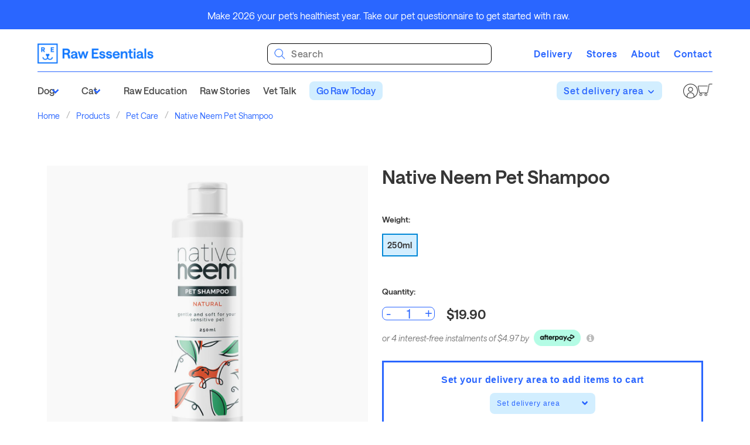

--- FILE ---
content_type: text/html; charset=UTF-8
request_url: https://www.rawessentials.co.nz/product/native-neem-pet-shampoo
body_size: 50462
content:
<!DOCTYPE HTML>
<html lang="en-NZ" dir="ltr">
<head>
<meta charset="utf-8" />
<meta name="viewport" content="width=device-width, initial-scale=1.0">
<meta name="format-detection" content="telephone=no" />

 
<link rel="icon" sizes="192x192" type="image/png" href="https://www.rawessentials.co.nz/uploads/general-images/_192x192_crop_center-center_100_none/Raw-Essentials-Symbol-RGB.png" />
<link rel="icon" sizes="48x48" type="image/png" href="https://www.rawessentials.co.nz/uploads/general-images/_48x48_crop_center-center_100_none/Raw-Essentials-Symbol-RGB.png" />
<link rel="icon" sizes="32x32" type="image/png" href="https://www.rawessentials.co.nz/uploads/general-images/_32x32_crop_center-center_100_none/Raw-Essentials-Symbol-RGB.png" />
<link rel="icon" sizes="16x16" type="image/png" href="https://www.rawessentials.co.nz/uploads/general-images/_16x16_crop_center-center_100_none/Raw-Essentials-Symbol-RGB.png" />
<link rel="apple-touch-icon" sizes="180x180" href="https://www.rawessentials.co.nz/uploads/general-images/_180x180_crop_center-center_100_none/Raw-Essentials-Symbol-RGB.png" />

                                                                                                                                                                                                                                                                                                                                                                                                                                                                                                                                        
<style>/*! normalize.css v7.0.0 | MIT License | github.com/necolas/normalize.css */html{line-height:1.15;-ms-text-size-adjust:100%;-webkit-text-size-adjust:100%}body{margin:0}article,aside,footer,header,nav,section{display:block}h1{font-size:2em;margin:.67em 0}figcaption,figure,main{display:block}figure{margin:1em 40px}hr{box-sizing:content-box;height:0;overflow:visible}pre{font-family:monospace,monospace;font-size:1em}a{background-color:transparent;-webkit-text-decoration-skip:objects}abbr[title]{border-bottom:none;text-decoration:underline;-webkit-text-decoration:underline dotted;text-decoration:underline dotted}b,strong{font-weight:inherit}b,strong{font-weight:bolder}code,kbd,samp{font-family:monospace,monospace;font-size:1em}dfn{font-style:italic}mark{background-color:#ff0;color:#000}small{font-size:80%}sub,sup{font-size:75%;line-height:0;position:relative;vertical-align:baseline}sub{bottom:-.25em}sup{top:-.5em}audio,video{display:inline-block}audio:not([controls]){display:none;height:0}img{border-style:none}svg:not(:root){overflow:hidden}button,input,optgroup,select,textarea{font-family:sans-serif;font-size:100%;line-height:1.15;margin:0}button,input{overflow:visible}button,select{text-transform:none}[type=reset],[type=submit],button,html [type=button]{-webkit-appearance:button}[type=button]::-moz-focus-inner,[type=reset]::-moz-focus-inner,[type=submit]::-moz-focus-inner,button::-moz-focus-inner{border-style:none;padding:0}[type=button]:-moz-focusring,[type=reset]:-moz-focusring,[type=submit]:-moz-focusring,button:-moz-focusring{outline:1px dotted ButtonText}fieldset{padding:.35em .75em .625em}legend{box-sizing:border-box;color:inherit;display:table;max-width:100%;padding:0;white-space:normal}progress{display:inline-block;vertical-align:baseline}textarea{overflow:auto}[type=checkbox],[type=radio]{box-sizing:border-box;padding:0}[type=number]::-webkit-inner-spin-button,[type=number]::-webkit-outer-spin-button{height:auto}[type=search]{-webkit-appearance:textfield;outline-offset:-2px}[type=search]::-webkit-search-cancel-button,[type=search]::-webkit-search-decoration{-webkit-appearance:none}::-webkit-file-upload-button{-webkit-appearance:button;font:inherit}details,menu{display:block}summary{display:list-item}canvas{display:inline-block}template{display:none}[hidden]{display:none}html{box-sizing:border-box;font-family:sans-serif}*,::after,::before{box-sizing:inherit}blockquote,dd,dl,figure,h1,h2,h3,h4,h5,h6,p,pre{margin:0}button{background:0 0;padding:0}button:focus{outline:1px dotted;outline:5px auto -webkit-focus-ring-color}fieldset{margin:0;padding:0}ol,ul{margin:0}*,::after,::before{border-width:0;border-style:solid;border-color:#dae1e7}img{border-style:solid}[type=button],[type=reset],[type=submit],button{border-radius:0}textarea{resize:vertical}img{max-width:100%;height:auto}button,input,optgroup,select,textarea{font-family:inherit}input::-webkit-input-placeholder,textarea::-webkit-input-placeholder{color:inherit;opacity:.5}input:-ms-input-placeholder,textarea:-ms-input-placeholder{color:inherit;opacity:.5}input::-ms-input-placeholder,textarea::-ms-input-placeholder{color:inherit;opacity:.5}input::placeholder,textarea::placeholder{color:inherit;opacity:.5}[role=button],button{cursor:pointer}table{border-collapse:collapse}.container{width:100%}@media (min-width:576px){.container{max-width:576px}}@media (min-width:768px){.container{max-width:768px}}@media (min-width:992px){.container{max-width:992px}}@media (min-width:1200px){.container{max-width:1200px}}.list-reset{list-style:none;padding:0}.appearance-none{-webkit-appearance:none;-moz-appearance:none;appearance:none}.bg-fixed{background-attachment:fixed}.bg-local{background-attachment:local}.bg-scroll{background-attachment:scroll}.bg-transparent{background-color:transparent}.bg-black{background-color:#22292f}.bg-grey-darkest{background-color:#3d4852}.bg-grey-darker{background-color:#606f7b}.bg-grey-dark{background-color:#8795a1}.bg-grey{background-color:#b8c2cc}.bg-grey-light{background-color:#dae1e7}.bg-grey-lighter{background-color:#f1f5f8}.bg-grey-lightest{background-color:#f8fafc}.bg-white{background-color:#fff}.bg-red-darkest{background-color:#3b0d0c}.bg-red-darker{background-color:#621b18}.bg-red-dark{background-color:#cc1f1a}.bg-red{background-color:#e3342f}.bg-red-light{background-color:#ef5753}.bg-red-lighter{background-color:#f9acaa}.bg-red-lightest{background-color:#fcebea}.bg-orange-darkest{background-color:#462a16}.bg-orange-darker{background-color:#613b1f}.bg-orange-dark{background-color:#de751f}.bg-orange{background-color:#f6993f}.bg-orange-light{background-color:#faad63}.bg-orange-lighter{background-color:#fcd9b6}.bg-orange-lightest{background-color:#fff5eb}.bg-yellow-darkest{background-color:#453411}.bg-yellow-darker{background-color:#684f1d}.bg-yellow-dark{background-color:#f2d024}.bg-yellow{background-color:#ffed4a}.bg-yellow-light{background-color:#fff382}.bg-yellow-lighter{background-color:#fff9c2}.bg-yellow-lightest{background-color:#fcfbeb}.bg-green-darkest{background-color:#0f2f21}.bg-green-darker{background-color:#1a4731}.bg-green-dark{background-color:#1f9d55}.bg-green{background-color:#38c172}.bg-green-light{background-color:#51d88a}.bg-green-lighter{background-color:#a2f5bf}.bg-green-lightest{background-color:#e3fcec}.bg-teal-darkest{background-color:#0d3331}.bg-teal-darker{background-color:#20504f}.bg-teal-dark{background-color:#38a89d}.bg-teal{background-color:#4dc0b5}.bg-teal-light{background-color:#64d5ca}.bg-teal-lighter{background-color:#a0f0ed}.bg-teal-lightest{background-color:#e8fffe}.bg-blue-darkest{background-color:#12283a}.bg-blue-darker{background-color:#1c3d5a}.bg-blue-dark{background-color:#2779bd}.bg-blue{background-color:#3490dc}.bg-blue-light{background-color:#6cb2eb}.bg-blue-lighter{background-color:#bcdefa}.bg-blue-lightest{background-color:#eff8ff}.bg-indigo-darkest{background-color:#191e38}.bg-indigo-darker{background-color:#2f365f}.bg-indigo-dark{background-color:#5661b3}.bg-indigo{background-color:#6574cd}.bg-indigo-light{background-color:#7886d7}.bg-indigo-lighter{background-color:#b2b7ff}.bg-indigo-lightest{background-color:#e6e8ff}.bg-purple-darkest{background-color:#21183c}.bg-purple-darker{background-color:#382b5f}.bg-purple-dark{background-color:#794acf}.bg-purple{background-color:#9561e2}.bg-purple-light{background-color:#a779e9}.bg-purple-lighter{background-color:#d6bbfc}.bg-purple-lightest{background-color:#f3ebff}.bg-pink-darkest{background-color:#451225}.bg-pink-darker{background-color:#6f213f}.bg-pink-dark{background-color:#eb5286}.bg-pink{background-color:#f66d9b}.bg-pink-light{background-color:#fa7ea8}.bg-pink-lighter{background-color:#ffbbca}.bg-pink-lightest{background-color:#ffebef}.hover\:bg-transparent:hover{background-color:transparent}.hover\:bg-black:hover{background-color:#22292f}.hover\:bg-grey-darkest:hover{background-color:#3d4852}.hover\:bg-grey-darker:hover{background-color:#606f7b}.hover\:bg-grey-dark:hover{background-color:#8795a1}.hover\:bg-grey:hover{background-color:#b8c2cc}.hover\:bg-grey-light:hover{background-color:#dae1e7}.hover\:bg-grey-lighter:hover{background-color:#f1f5f8}.hover\:bg-grey-lightest:hover{background-color:#f8fafc}.hover\:bg-white:hover{background-color:#fff}.hover\:bg-red-darkest:hover{background-color:#3b0d0c}.hover\:bg-red-darker:hover{background-color:#621b18}.hover\:bg-red-dark:hover{background-color:#cc1f1a}.hover\:bg-red:hover{background-color:#e3342f}.hover\:bg-red-light:hover{background-color:#ef5753}.hover\:bg-red-lighter:hover{background-color:#f9acaa}.hover\:bg-red-lightest:hover{background-color:#fcebea}.hover\:bg-orange-darkest:hover{background-color:#462a16}.hover\:bg-orange-darker:hover{background-color:#613b1f}.hover\:bg-orange-dark:hover{background-color:#de751f}.hover\:bg-orange:hover{background-color:#f6993f}.hover\:bg-orange-light:hover{background-color:#faad63}.hover\:bg-orange-lighter:hover{background-color:#fcd9b6}.hover\:bg-orange-lightest:hover{background-color:#fff5eb}.hover\:bg-yellow-darkest:hover{background-color:#453411}.hover\:bg-yellow-darker:hover{background-color:#684f1d}.hover\:bg-yellow-dark:hover{background-color:#f2d024}.hover\:bg-yellow:hover{background-color:#ffed4a}.hover\:bg-yellow-light:hover{background-color:#fff382}.hover\:bg-yellow-lighter:hover{background-color:#fff9c2}.hover\:bg-yellow-lightest:hover{background-color:#fcfbeb}.hover\:bg-green-darkest:hover{background-color:#0f2f21}.hover\:bg-green-darker:hover{background-color:#1a4731}.hover\:bg-green-dark:hover{background-color:#1f9d55}.hover\:bg-green:hover{background-color:#38c172}.hover\:bg-green-light:hover{background-color:#51d88a}.hover\:bg-green-lighter:hover{background-color:#a2f5bf}.hover\:bg-green-lightest:hover{background-color:#e3fcec}.hover\:bg-teal-darkest:hover{background-color:#0d3331}.hover\:bg-teal-darker:hover{background-color:#20504f}.hover\:bg-teal-dark:hover{background-color:#38a89d}.hover\:bg-teal:hover{background-color:#4dc0b5}.hover\:bg-teal-light:hover{background-color:#64d5ca}.hover\:bg-teal-lighter:hover{background-color:#a0f0ed}.hover\:bg-teal-lightest:hover{background-color:#e8fffe}.hover\:bg-blue-darkest:hover{background-color:#12283a}.hover\:bg-blue-darker:hover{background-color:#1c3d5a}.hover\:bg-blue-dark:hover{background-color:#2779bd}.hover\:bg-blue:hover{background-color:#3490dc}.hover\:bg-blue-light:hover{background-color:#6cb2eb}.hover\:bg-blue-lighter:hover{background-color:#bcdefa}.hover\:bg-blue-lightest:hover{background-color:#eff8ff}.hover\:bg-indigo-darkest:hover{background-color:#191e38}.hover\:bg-indigo-darker:hover{background-color:#2f365f}.hover\:bg-indigo-dark:hover{background-color:#5661b3}.hover\:bg-indigo:hover{background-color:#6574cd}.hover\:bg-indigo-light:hover{background-color:#7886d7}.hover\:bg-indigo-lighter:hover{background-color:#b2b7ff}.hover\:bg-indigo-lightest:hover{background-color:#e6e8ff}.hover\:bg-purple-darkest:hover{background-color:#21183c}.hover\:bg-purple-darker:hover{background-color:#382b5f}.hover\:bg-purple-dark:hover{background-color:#794acf}.hover\:bg-purple:hover{background-color:#9561e2}.hover\:bg-purple-light:hover{background-color:#a779e9}.hover\:bg-purple-lighter:hover{background-color:#d6bbfc}.hover\:bg-purple-lightest:hover{background-color:#f3ebff}.hover\:bg-pink-darkest:hover{background-color:#451225}.hover\:bg-pink-darker:hover{background-color:#6f213f}.hover\:bg-pink-dark:hover{background-color:#eb5286}.hover\:bg-pink:hover{background-color:#f66d9b}.hover\:bg-pink-light:hover{background-color:#fa7ea8}.hover\:bg-pink-lighter:hover{background-color:#ffbbca}.hover\:bg-pink-lightest:hover{background-color:#ffebef}.focus\:bg-transparent:focus{background-color:transparent}.focus\:bg-black:focus{background-color:#22292f}.focus\:bg-grey-darkest:focus{background-color:#3d4852}.focus\:bg-grey-darker:focus{background-color:#606f7b}.focus\:bg-grey-dark:focus{background-color:#8795a1}.focus\:bg-grey:focus{background-color:#b8c2cc}.focus\:bg-grey-light:focus{background-color:#dae1e7}.focus\:bg-grey-lighter:focus{background-color:#f1f5f8}.focus\:bg-grey-lightest:focus{background-color:#f8fafc}.focus\:bg-white:focus{background-color:#fff}.focus\:bg-red-darkest:focus{background-color:#3b0d0c}.focus\:bg-red-darker:focus{background-color:#621b18}.focus\:bg-red-dark:focus{background-color:#cc1f1a}.focus\:bg-red:focus{background-color:#e3342f}.focus\:bg-red-light:focus{background-color:#ef5753}.focus\:bg-red-lighter:focus{background-color:#f9acaa}.focus\:bg-red-lightest:focus{background-color:#fcebea}.focus\:bg-orange-darkest:focus{background-color:#462a16}.focus\:bg-orange-darker:focus{background-color:#613b1f}.focus\:bg-orange-dark:focus{background-color:#de751f}.focus\:bg-orange:focus{background-color:#f6993f}.focus\:bg-orange-light:focus{background-color:#faad63}.focus\:bg-orange-lighter:focus{background-color:#fcd9b6}.focus\:bg-orange-lightest:focus{background-color:#fff5eb}.focus\:bg-yellow-darkest:focus{background-color:#453411}.focus\:bg-yellow-darker:focus{background-color:#684f1d}.focus\:bg-yellow-dark:focus{background-color:#f2d024}.focus\:bg-yellow:focus{background-color:#ffed4a}.focus\:bg-yellow-light:focus{background-color:#fff382}.focus\:bg-yellow-lighter:focus{background-color:#fff9c2}.focus\:bg-yellow-lightest:focus{background-color:#fcfbeb}.focus\:bg-green-darkest:focus{background-color:#0f2f21}.focus\:bg-green-darker:focus{background-color:#1a4731}.focus\:bg-green-dark:focus{background-color:#1f9d55}.focus\:bg-green:focus{background-color:#38c172}.focus\:bg-green-light:focus{background-color:#51d88a}.focus\:bg-green-lighter:focus{background-color:#a2f5bf}.focus\:bg-green-lightest:focus{background-color:#e3fcec}.focus\:bg-teal-darkest:focus{background-color:#0d3331}.focus\:bg-teal-darker:focus{background-color:#20504f}.focus\:bg-teal-dark:focus{background-color:#38a89d}.focus\:bg-teal:focus{background-color:#4dc0b5}.focus\:bg-teal-light:focus{background-color:#64d5ca}.focus\:bg-teal-lighter:focus{background-color:#a0f0ed}.focus\:bg-teal-lightest:focus{background-color:#e8fffe}.focus\:bg-blue-darkest:focus{background-color:#12283a}.focus\:bg-blue-darker:focus{background-color:#1c3d5a}.focus\:bg-blue-dark:focus{background-color:#2779bd}.focus\:bg-blue:focus{background-color:#3490dc}.focus\:bg-blue-light:focus{background-color:#6cb2eb}.focus\:bg-blue-lighter:focus{background-color:#bcdefa}.focus\:bg-blue-lightest:focus{background-color:#eff8ff}.focus\:bg-indigo-darkest:focus{background-color:#191e38}.focus\:bg-indigo-darker:focus{background-color:#2f365f}.focus\:bg-indigo-dark:focus{background-color:#5661b3}.focus\:bg-indigo:focus{background-color:#6574cd}.focus\:bg-indigo-light:focus{background-color:#7886d7}.focus\:bg-indigo-lighter:focus{background-color:#b2b7ff}.focus\:bg-indigo-lightest:focus{background-color:#e6e8ff}.focus\:bg-purple-darkest:focus{background-color:#21183c}.focus\:bg-purple-darker:focus{background-color:#382b5f}.focus\:bg-purple-dark:focus{background-color:#794acf}.focus\:bg-purple:focus{background-color:#9561e2}.focus\:bg-purple-light:focus{background-color:#a779e9}.focus\:bg-purple-lighter:focus{background-color:#d6bbfc}.focus\:bg-purple-lightest:focus{background-color:#f3ebff}.focus\:bg-pink-darkest:focus{background-color:#451225}.focus\:bg-pink-darker:focus{background-color:#6f213f}.focus\:bg-pink-dark:focus{background-color:#eb5286}.focus\:bg-pink:focus{background-color:#f66d9b}.focus\:bg-pink-light:focus{background-color:#fa7ea8}.focus\:bg-pink-lighter:focus{background-color:#ffbbca}.focus\:bg-pink-lightest:focus{background-color:#ffebef}.bg-bottom{background-position:bottom}.bg-center{background-position:center}.bg-left{background-position:left}.bg-left-bottom{background-position:left bottom}.bg-left-top{background-position:left top}.bg-right{background-position:right}.bg-right-bottom{background-position:right bottom}.bg-right-top{background-position:right top}.bg-top{background-position:top}.bg-repeat{background-repeat:repeat}.bg-no-repeat{background-repeat:no-repeat}.bg-repeat-x{background-repeat:repeat-x}.bg-repeat-y{background-repeat:repeat-y}.bg-auto{background-size:auto}.bg-cover{background-size:cover}.bg-contain{background-size:contain}.border-collapse{border-collapse:collapse}.border-separate{border-collapse:separate}.border-transparent{border-color:transparent}.border-black{border-color:#22292f}.border-grey-darkest{border-color:#3d4852}.border-grey-darker{border-color:#606f7b}.border-grey-dark{border-color:#8795a1}.border-grey{border-color:#b8c2cc}.border-grey-light{border-color:#dae1e7}.border-grey-lighter{border-color:#f1f5f8}.border-grey-lightest{border-color:#f8fafc}.border-white{border-color:#fff}.border-red-darkest{border-color:#3b0d0c}.border-red-darker{border-color:#621b18}.border-red-dark{border-color:#cc1f1a}.border-red{border-color:#e3342f}.border-red-light{border-color:#ef5753}.border-red-lighter{border-color:#f9acaa}.border-red-lightest{border-color:#fcebea}.border-orange-darkest{border-color:#462a16}.border-orange-darker{border-color:#613b1f}.border-orange-dark{border-color:#de751f}.border-orange{border-color:#f6993f}.border-orange-light{border-color:#faad63}.border-orange-lighter{border-color:#fcd9b6}.border-orange-lightest{border-color:#fff5eb}.border-yellow-darkest{border-color:#453411}.border-yellow-darker{border-color:#684f1d}.border-yellow-dark{border-color:#f2d024}.border-yellow{border-color:#ffed4a}.border-yellow-light{border-color:#fff382}.border-yellow-lighter{border-color:#fff9c2}.border-yellow-lightest{border-color:#fcfbeb}.border-green-darkest{border-color:#0f2f21}.border-green-darker{border-color:#1a4731}.border-green-dark{border-color:#1f9d55}.border-green{border-color:#38c172}.border-green-light{border-color:#51d88a}.border-green-lighter{border-color:#a2f5bf}.border-green-lightest{border-color:#e3fcec}.border-teal-darkest{border-color:#0d3331}.border-teal-darker{border-color:#20504f}.border-teal-dark{border-color:#38a89d}.border-teal{border-color:#4dc0b5}.border-teal-light{border-color:#64d5ca}.border-teal-lighter{border-color:#a0f0ed}.border-teal-lightest{border-color:#e8fffe}.border-blue-darkest{border-color:#12283a}.border-blue-darker{border-color:#1c3d5a}.border-blue-dark{border-color:#2779bd}.border-blue{border-color:#3490dc}.border-blue-light{border-color:#6cb2eb}.border-blue-lighter{border-color:#bcdefa}.border-blue-lightest{border-color:#eff8ff}.border-indigo-darkest{border-color:#191e38}.border-indigo-darker{border-color:#2f365f}.border-indigo-dark{border-color:#5661b3}.border-indigo{border-color:#6574cd}.border-indigo-light{border-color:#7886d7}.border-indigo-lighter{border-color:#b2b7ff}.border-indigo-lightest{border-color:#e6e8ff}.border-purple-darkest{border-color:#21183c}.border-purple-darker{border-color:#382b5f}.border-purple-dark{border-color:#794acf}.border-purple{border-color:#9561e2}.border-purple-light{border-color:#a779e9}.border-purple-lighter{border-color:#d6bbfc}.border-purple-lightest{border-color:#f3ebff}.border-pink-darkest{border-color:#451225}.border-pink-darker{border-color:#6f213f}.border-pink-dark{border-color:#eb5286}.border-pink{border-color:#f66d9b}.border-pink-light{border-color:#fa7ea8}.border-pink-lighter{border-color:#ffbbca}.border-pink-lightest{border-color:#ffebef}.hover\:border-transparent:hover{border-color:transparent}.hover\:border-black:hover{border-color:#22292f}.hover\:border-grey-darkest:hover{border-color:#3d4852}.hover\:border-grey-darker:hover{border-color:#606f7b}.hover\:border-grey-dark:hover{border-color:#8795a1}.hover\:border-grey:hover{border-color:#b8c2cc}.hover\:border-grey-light:hover{border-color:#dae1e7}.hover\:border-grey-lighter:hover{border-color:#f1f5f8}.hover\:border-grey-lightest:hover{border-color:#f8fafc}.hover\:border-white:hover{border-color:#fff}.hover\:border-red-darkest:hover{border-color:#3b0d0c}.hover\:border-red-darker:hover{border-color:#621b18}.hover\:border-red-dark:hover{border-color:#cc1f1a}.hover\:border-red:hover{border-color:#e3342f}.hover\:border-red-light:hover{border-color:#ef5753}.hover\:border-red-lighter:hover{border-color:#f9acaa}.hover\:border-red-lightest:hover{border-color:#fcebea}.hover\:border-orange-darkest:hover{border-color:#462a16}.hover\:border-orange-darker:hover{border-color:#613b1f}.hover\:border-orange-dark:hover{border-color:#de751f}.hover\:border-orange:hover{border-color:#f6993f}.hover\:border-orange-light:hover{border-color:#faad63}.hover\:border-orange-lighter:hover{border-color:#fcd9b6}.hover\:border-orange-lightest:hover{border-color:#fff5eb}.hover\:border-yellow-darkest:hover{border-color:#453411}.hover\:border-yellow-darker:hover{border-color:#684f1d}.hover\:border-yellow-dark:hover{border-color:#f2d024}.hover\:border-yellow:hover{border-color:#ffed4a}.hover\:border-yellow-light:hover{border-color:#fff382}.hover\:border-yellow-lighter:hover{border-color:#fff9c2}.hover\:border-yellow-lightest:hover{border-color:#fcfbeb}.hover\:border-green-darkest:hover{border-color:#0f2f21}.hover\:border-green-darker:hover{border-color:#1a4731}.hover\:border-green-dark:hover{border-color:#1f9d55}.hover\:border-green:hover{border-color:#38c172}.hover\:border-green-light:hover{border-color:#51d88a}.hover\:border-green-lighter:hover{border-color:#a2f5bf}.hover\:border-green-lightest:hover{border-color:#e3fcec}.hover\:border-teal-darkest:hover{border-color:#0d3331}.hover\:border-teal-darker:hover{border-color:#20504f}.hover\:border-teal-dark:hover{border-color:#38a89d}.hover\:border-teal:hover{border-color:#4dc0b5}.hover\:border-teal-light:hover{border-color:#64d5ca}.hover\:border-teal-lighter:hover{border-color:#a0f0ed}.hover\:border-teal-lightest:hover{border-color:#e8fffe}.hover\:border-blue-darkest:hover{border-color:#12283a}.hover\:border-blue-darker:hover{border-color:#1c3d5a}.hover\:border-blue-dark:hover{border-color:#2779bd}.hover\:border-blue:hover{border-color:#3490dc}.hover\:border-blue-light:hover{border-color:#6cb2eb}.hover\:border-blue-lighter:hover{border-color:#bcdefa}.hover\:border-blue-lightest:hover{border-color:#eff8ff}.hover\:border-indigo-darkest:hover{border-color:#191e38}.hover\:border-indigo-darker:hover{border-color:#2f365f}.hover\:border-indigo-dark:hover{border-color:#5661b3}.hover\:border-indigo:hover{border-color:#6574cd}.hover\:border-indigo-light:hover{border-color:#7886d7}.hover\:border-indigo-lighter:hover{border-color:#b2b7ff}.hover\:border-indigo-lightest:hover{border-color:#e6e8ff}.hover\:border-purple-darkest:hover{border-color:#21183c}.hover\:border-purple-darker:hover{border-color:#382b5f}.hover\:border-purple-dark:hover{border-color:#794acf}.hover\:border-purple:hover{border-color:#9561e2}.hover\:border-purple-light:hover{border-color:#a779e9}.hover\:border-purple-lighter:hover{border-color:#d6bbfc}.hover\:border-purple-lightest:hover{border-color:#f3ebff}.hover\:border-pink-darkest:hover{border-color:#451225}.hover\:border-pink-darker:hover{border-color:#6f213f}.hover\:border-pink-dark:hover{border-color:#eb5286}.hover\:border-pink:hover{border-color:#f66d9b}.hover\:border-pink-light:hover{border-color:#fa7ea8}.hover\:border-pink-lighter:hover{border-color:#ffbbca}.hover\:border-pink-lightest:hover{border-color:#ffebef}.focus\:border-transparent:focus{border-color:transparent}.focus\:border-black:focus{border-color:#22292f}.focus\:border-grey-darkest:focus{border-color:#3d4852}.focus\:border-grey-darker:focus{border-color:#606f7b}.focus\:border-grey-dark:focus{border-color:#8795a1}.focus\:border-grey:focus{border-color:#b8c2cc}.focus\:border-grey-light:focus{border-color:#dae1e7}.focus\:border-grey-lighter:focus{border-color:#f1f5f8}.focus\:border-grey-lightest:focus{border-color:#f8fafc}.focus\:border-white:focus{border-color:#fff}.focus\:border-red-darkest:focus{border-color:#3b0d0c}.focus\:border-red-darker:focus{border-color:#621b18}.focus\:border-red-dark:focus{border-color:#cc1f1a}.focus\:border-red:focus{border-color:#e3342f}.focus\:border-red-light:focus{border-color:#ef5753}.focus\:border-red-lighter:focus{border-color:#f9acaa}.focus\:border-red-lightest:focus{border-color:#fcebea}.focus\:border-orange-darkest:focus{border-color:#462a16}.focus\:border-orange-darker:focus{border-color:#613b1f}.focus\:border-orange-dark:focus{border-color:#de751f}.focus\:border-orange:focus{border-color:#f6993f}.focus\:border-orange-light:focus{border-color:#faad63}.focus\:border-orange-lighter:focus{border-color:#fcd9b6}.focus\:border-orange-lightest:focus{border-color:#fff5eb}.focus\:border-yellow-darkest:focus{border-color:#453411}.focus\:border-yellow-darker:focus{border-color:#684f1d}.focus\:border-yellow-dark:focus{border-color:#f2d024}.focus\:border-yellow:focus{border-color:#ffed4a}.focus\:border-yellow-light:focus{border-color:#fff382}.focus\:border-yellow-lighter:focus{border-color:#fff9c2}.focus\:border-yellow-lightest:focus{border-color:#fcfbeb}.focus\:border-green-darkest:focus{border-color:#0f2f21}.focus\:border-green-darker:focus{border-color:#1a4731}.focus\:border-green-dark:focus{border-color:#1f9d55}.focus\:border-green:focus{border-color:#38c172}.focus\:border-green-light:focus{border-color:#51d88a}.focus\:border-green-lighter:focus{border-color:#a2f5bf}.focus\:border-green-lightest:focus{border-color:#e3fcec}.focus\:border-teal-darkest:focus{border-color:#0d3331}.focus\:border-teal-darker:focus{border-color:#20504f}.focus\:border-teal-dark:focus{border-color:#38a89d}.focus\:border-teal:focus{border-color:#4dc0b5}.focus\:border-teal-light:focus{border-color:#64d5ca}.focus\:border-teal-lighter:focus{border-color:#a0f0ed}.focus\:border-teal-lightest:focus{border-color:#e8fffe}.focus\:border-blue-darkest:focus{border-color:#12283a}.focus\:border-blue-darker:focus{border-color:#1c3d5a}.focus\:border-blue-dark:focus{border-color:#2779bd}.focus\:border-blue:focus{border-color:#3490dc}.focus\:border-blue-light:focus{border-color:#6cb2eb}.focus\:border-blue-lighter:focus{border-color:#bcdefa}.focus\:border-blue-lightest:focus{border-color:#eff8ff}.focus\:border-indigo-darkest:focus{border-color:#191e38}.focus\:border-indigo-darker:focus{border-color:#2f365f}.focus\:border-indigo-dark:focus{border-color:#5661b3}.focus\:border-indigo:focus{border-color:#6574cd}.focus\:border-indigo-light:focus{border-color:#7886d7}.focus\:border-indigo-lighter:focus{border-color:#b2b7ff}.focus\:border-indigo-lightest:focus{border-color:#e6e8ff}.focus\:border-purple-darkest:focus{border-color:#21183c}.focus\:border-purple-darker:focus{border-color:#382b5f}.focus\:border-purple-dark:focus{border-color:#794acf}.focus\:border-purple:focus{border-color:#9561e2}.focus\:border-purple-light:focus{border-color:#a779e9}.focus\:border-purple-lighter:focus{border-color:#d6bbfc}.focus\:border-purple-lightest:focus{border-color:#f3ebff}.focus\:border-pink-darkest:focus{border-color:#451225}.focus\:border-pink-darker:focus{border-color:#6f213f}.focus\:border-pink-dark:focus{border-color:#eb5286}.focus\:border-pink:focus{border-color:#f66d9b}.focus\:border-pink-light:focus{border-color:#fa7ea8}.focus\:border-pink-lighter:focus{border-color:#ffbbca}.focus\:border-pink-lightest:focus{border-color:#ffebef}.rounded-none{border-radius:0}.rounded-sm{border-radius:.125rem}.rounded{border-radius:.25rem}.rounded-lg{border-radius:.5rem}.rounded-full{border-radius:9999px}.rounded-t-none{border-top-left-radius:0;border-top-right-radius:0}.rounded-r-none{border-top-right-radius:0;border-bottom-right-radius:0}.rounded-b-none{border-bottom-right-radius:0;border-bottom-left-radius:0}.rounded-l-none{border-top-left-radius:0;border-bottom-left-radius:0}.rounded-t-sm{border-top-left-radius:.125rem;border-top-right-radius:.125rem}.rounded-r-sm{border-top-right-radius:.125rem;border-bottom-right-radius:.125rem}.rounded-b-sm{border-bottom-right-radius:.125rem;border-bottom-left-radius:.125rem}.rounded-l-sm{border-top-left-radius:.125rem;border-bottom-left-radius:.125rem}.rounded-t{border-top-left-radius:.25rem;border-top-right-radius:.25rem}.rounded-r{border-top-right-radius:.25rem;border-bottom-right-radius:.25rem}.rounded-b{border-bottom-right-radius:.25rem;border-bottom-left-radius:.25rem}.rounded-l{border-top-left-radius:.25rem;border-bottom-left-radius:.25rem}.rounded-t-lg{border-top-left-radius:.5rem;border-top-right-radius:.5rem}.rounded-r-lg{border-top-right-radius:.5rem;border-bottom-right-radius:.5rem}.rounded-b-lg{border-bottom-right-radius:.5rem;border-bottom-left-radius:.5rem}.rounded-l-lg{border-top-left-radius:.5rem;border-bottom-left-radius:.5rem}.rounded-t-full{border-top-left-radius:9999px;border-top-right-radius:9999px}.rounded-r-full{border-top-right-radius:9999px;border-bottom-right-radius:9999px}.rounded-b-full{border-bottom-right-radius:9999px;border-bottom-left-radius:9999px}.rounded-l-full{border-top-left-radius:9999px;border-bottom-left-radius:9999px}.rounded-tl-none{border-top-left-radius:0}.rounded-tr-none{border-top-right-radius:0}.rounded-br-none{border-bottom-right-radius:0}.rounded-bl-none{border-bottom-left-radius:0}.rounded-tl-sm{border-top-left-radius:.125rem}.rounded-tr-sm{border-top-right-radius:.125rem}.rounded-br-sm{border-bottom-right-radius:.125rem}.rounded-bl-sm{border-bottom-left-radius:.125rem}.rounded-tl{border-top-left-radius:.25rem}.rounded-tr{border-top-right-radius:.25rem}.rounded-br{border-bottom-right-radius:.25rem}.rounded-bl{border-bottom-left-radius:.25rem}.rounded-tl-lg{border-top-left-radius:.5rem}.rounded-tr-lg{border-top-right-radius:.5rem}.rounded-br-lg{border-bottom-right-radius:.5rem}.rounded-bl-lg{border-bottom-left-radius:.5rem}.rounded-tl-full{border-top-left-radius:9999px}.rounded-tr-full{border-top-right-radius:9999px}.rounded-br-full{border-bottom-right-radius:9999px}.rounded-bl-full{border-bottom-left-radius:9999px}.border-solid{border-style:solid}.border-dashed{border-style:dashed}.border-dotted{border-style:dotted}.border-none{border-style:none}.border-0{border-width:0}.border-2{border-width:2px}.border-4{border-width:4px}.border-8{border-width:8px}.border{border-width:1px}.border-t-0{border-top-width:0}.border-r-0{border-right-width:0}.border-b-0{border-bottom-width:0}.border-l-0{border-left-width:0}.border-t-2{border-top-width:2px}.border-r-2{border-right-width:2px}.border-b-2{border-bottom-width:2px}.border-l-2{border-left-width:2px}.border-t-4{border-top-width:4px}.border-r-4{border-right-width:4px}.border-b-4{border-bottom-width:4px}.border-l-4{border-left-width:4px}.border-t-8{border-top-width:8px}.border-r-8{border-right-width:8px}.border-b-8{border-bottom-width:8px}.border-l-8{border-left-width:8px}.border-t{border-top-width:1px}.border-r{border-right-width:1px}.border-b{border-bottom-width:1px}.border-l{border-left-width:1px}.cursor-auto{cursor:auto}.cursor-default{cursor:default}.cursor-pointer{cursor:pointer}.cursor-wait{cursor:wait}.cursor-move{cursor:move}.cursor-not-allowed{cursor:not-allowed}.block{display:block}.inline-block{display:inline-block}.inline{display:inline}.table{display:table}.table-row{display:table-row}.table-cell{display:table-cell}.hidden{display:none}.flex{display:flex}.inline-flex{display:inline-flex}.flex-row{flex-direction:row}.flex-row-reverse{flex-direction:row-reverse}.flex-col{flex-direction:column}.flex-col-reverse{flex-direction:column-reverse}.flex-wrap{flex-wrap:wrap}.flex-wrap-reverse{flex-wrap:wrap-reverse}.flex-no-wrap{flex-wrap:nowrap}.items-start{align-items:flex-start}.items-end{align-items:flex-end}.items-center{align-items:center}.items-baseline{align-items:baseline}.items-stretch{align-items:stretch}.self-auto{align-self:auto}.self-start{align-self:flex-start}.self-end{align-self:flex-end}.self-center{align-self:center}.self-stretch{align-self:stretch}.justify-start{justify-content:flex-start}.justify-end{justify-content:flex-end}.justify-center{justify-content:center}.justify-between{justify-content:space-between}.justify-around{justify-content:space-around}.content-center{align-content:center}.content-start{align-content:flex-start}.content-end{align-content:flex-end}.content-between{align-content:space-between}.content-around{align-content:space-around}.flex-1{flex:1}.flex-auto{flex:auto}.flex-initial{flex:initial}.flex-none{flex:none}.flex-grow{flex-grow:1}.flex-shrink{flex-shrink:1}.flex-no-grow{flex-grow:0}.flex-no-shrink{flex-shrink:0}.float-right{float:right}.float-left{float:left}.float-none{float:none}.clearfix:after{content:"";display:table;clear:both}.font-sans{font-family:system-ui,BlinkMacSystemFont,-apple-system,Segoe UI,Roboto,Oxygen,Ubuntu,Cantarell,Fira Sans,Droid Sans,Helvetica Neue,sans-serif}.font-serif{font-family:Constantia,Lucida Bright,Lucidabright,Lucida Serif,Lucida,DejaVu Serif,Bitstream Vera Serif,Liberation Serif,Georgia,serif}.font-mono{font-family:Menlo,Monaco,Consolas,Liberation Mono,Courier New,monospace}.font-hairline{font-weight:100}.font-thin{font-weight:200}.font-light{font-weight:300}.font-normal{font-weight:400}.font-medium{font-weight:500}.font-semibold{font-weight:600}.font-bold{font-weight:700}.font-extrabold{font-weight:800}.font-black{font-weight:900}.hover\:font-hairline:hover{font-weight:100}.hover\:font-thin:hover{font-weight:200}.hover\:font-light:hover{font-weight:300}.hover\:font-normal:hover{font-weight:400}.hover\:font-medium:hover{font-weight:500}.hover\:font-semibold:hover{font-weight:600}.hover\:font-bold:hover{font-weight:700}.hover\:font-extrabold:hover{font-weight:800}.hover\:font-black:hover{font-weight:900}.focus\:font-hairline:focus{font-weight:100}.focus\:font-thin:focus{font-weight:200}.focus\:font-light:focus{font-weight:300}.focus\:font-normal:focus{font-weight:400}.focus\:font-medium:focus{font-weight:500}.focus\:font-semibold:focus{font-weight:600}.focus\:font-bold:focus{font-weight:700}.focus\:font-extrabold:focus{font-weight:800}.focus\:font-black:focus{font-weight:900}.h-1{height:.25rem}.h-2{height:.5rem}.h-3{height:.75rem}.h-4{height:1rem}.h-5{height:1.25rem}.h-6{height:1.5rem}.h-8{height:2rem}.h-10{height:2.5rem}.h-12{height:3rem}.h-16{height:4rem}.h-24{height:6rem}.h-32{height:8rem}.h-48{height:12rem}.h-64{height:16rem}.h-auto{height:auto}.h-px{height:1px}.h-full{height:100%}.h-screen{height:100vh}.leading-none{line-height:1}.leading-tight{line-height:1.25}.leading-normal{line-height:1.5}.leading-loose{line-height:2}.m-0{margin:0}.m-1{margin:.25rem}.m-2{margin:.5rem}.m-3{margin:.75rem}.m-4{margin:1rem}.m-5{margin:1.25rem}.m-6{margin:1.5rem}.m-8{margin:2rem}.m-10{margin:2.5rem}.m-12{margin:3rem}.m-16{margin:4rem}.m-20{margin:5rem}.m-24{margin:6rem}.m-32{margin:8rem}.m-auto{margin:auto}.m-px{margin:1px}.my-0{margin-top:0;margin-bottom:0}.mx-0{margin-left:0;margin-right:0}.my-1{margin-top:.25rem;margin-bottom:.25rem}.mx-1{margin-left:.25rem;margin-right:.25rem}.my-2{margin-top:.5rem;margin-bottom:.5rem}.mx-2{margin-left:.5rem;margin-right:.5rem}.my-3{margin-top:.75rem;margin-bottom:.75rem}.mx-3{margin-left:.75rem;margin-right:.75rem}.my-4{margin-top:1rem;margin-bottom:1rem}.mx-4{margin-left:1rem;margin-right:1rem}.my-5{margin-top:1.25rem;margin-bottom:1.25rem}.mx-5{margin-left:1.25rem;margin-right:1.25rem}.my-6{margin-top:1.5rem;margin-bottom:1.5rem}.mx-6{margin-left:1.5rem;margin-right:1.5rem}.my-8{margin-top:2rem;margin-bottom:2rem}.mx-8{margin-left:2rem;margin-right:2rem}.my-10{margin-top:2.5rem;margin-bottom:2.5rem}.mx-10{margin-left:2.5rem;margin-right:2.5rem}.my-12{margin-top:3rem;margin-bottom:3rem}.mx-12{margin-left:3rem;margin-right:3rem}.my-16{margin-top:4rem;margin-bottom:4rem}.mx-16{margin-left:4rem;margin-right:4rem}.my-20{margin-top:5rem;margin-bottom:5rem}.mx-20{margin-left:5rem;margin-right:5rem}.my-24{margin-top:6rem;margin-bottom:6rem}.mx-24{margin-left:6rem;margin-right:6rem}.my-32{margin-top:8rem;margin-bottom:8rem}.mx-32{margin-left:8rem;margin-right:8rem}.my-auto{margin-top:auto;margin-bottom:auto}.mx-auto{margin-left:auto;margin-right:auto}.my-px{margin-top:1px;margin-bottom:1px}.mx-px{margin-left:1px;margin-right:1px}.mt-0{margin-top:0}.mr-0{margin-right:0}.mb-0{margin-bottom:0}.ml-0{margin-left:0}.mt-1{margin-top:.25rem}.mr-1{margin-right:.25rem}.mb-1{margin-bottom:.25rem}.ml-1{margin-left:.25rem}.mt-2{margin-top:.5rem}.mr-2{margin-right:.5rem}.mb-2{margin-bottom:.5rem}.ml-2{margin-left:.5rem}.mt-3{margin-top:.75rem}.mr-3{margin-right:.75rem}.mb-3{margin-bottom:.75rem}.ml-3{margin-left:.75rem}.mt-4{margin-top:1rem}.mr-4{margin-right:1rem}.mb-4{margin-bottom:1rem}.ml-4{margin-left:1rem}.mt-5{margin-top:1.25rem}.mr-5{margin-right:1.25rem}.mb-5{margin-bottom:1.25rem}.ml-5{margin-left:1.25rem}.mt-6{margin-top:1.5rem}.mr-6{margin-right:1.5rem}.mb-6{margin-bottom:1.5rem}.ml-6{margin-left:1.5rem}.mt-8{margin-top:2rem}.mr-8{margin-right:2rem}.mb-8{margin-bottom:2rem}.ml-8{margin-left:2rem}.mt-10{margin-top:2.5rem}.mr-10{margin-right:2.5rem}.mb-10{margin-bottom:2.5rem}.ml-10{margin-left:2.5rem}.mt-12{margin-top:3rem}.mr-12{margin-right:3rem}.mb-12{margin-bottom:3rem}.ml-12{margin-left:3rem}.mt-16{margin-top:4rem}.mr-16{margin-right:4rem}.mb-16{margin-bottom:4rem}.ml-16{margin-left:4rem}.mt-20{margin-top:5rem}.mr-20{margin-right:5rem}.mb-20{margin-bottom:5rem}.ml-20{margin-left:5rem}.mt-24{margin-top:6rem}.mr-24{margin-right:6rem}.mb-24{margin-bottom:6rem}.ml-24{margin-left:6rem}.mt-32{margin-top:8rem}.mr-32{margin-right:8rem}.mb-32{margin-bottom:8rem}.ml-32{margin-left:8rem}.mt-auto{margin-top:auto}.mr-auto{margin-right:auto}.mb-auto{margin-bottom:auto}.ml-auto{margin-left:auto}.mt-px{margin-top:1px}.mr-px{margin-right:1px}.mb-px{margin-bottom:1px}.ml-px{margin-left:1px}.max-h-full{max-height:100%}.max-h-screen{max-height:100vh}.max-w-xs{max-width:20rem}.max-w-sm{max-width:30rem}.max-w-md{max-width:40rem}.max-w-lg{max-width:50rem}.max-w-xl{max-width:60rem}.max-w-2xl{max-width:70rem}.max-w-3xl{max-width:80rem}.max-w-4xl{max-width:90rem}.max-w-5xl{max-width:100rem}.max-w-full{max-width:100%}.min-h-0{min-height:0}.min-h-full{min-height:100%}.min-h-screen{min-height:100vh}.min-w-0{min-width:0}.min-w-full{min-width:100%}.-m-0{margin:0}.-m-1{margin:-.25rem}.-m-2{margin:-.5rem}.-m-3{margin:-.75rem}.-m-4{margin:-1rem}.-m-5{margin:-1.25rem}.-m-6{margin:-1.5rem}.-m-8{margin:-2rem}.-m-10{margin:-2.5rem}.-m-12{margin:-3rem}.-m-16{margin:-4rem}.-m-20{margin:-5rem}.-m-24{margin:-6rem}.-m-32{margin:-8rem}.-m-px{margin:-1px}.-my-0{margin-top:0;margin-bottom:0}.-mx-0{margin-left:0;margin-right:0}.-my-1{margin-top:-.25rem;margin-bottom:-.25rem}.-mx-1{margin-left:-.25rem;margin-right:-.25rem}.-my-2{margin-top:-.5rem;margin-bottom:-.5rem}.-mx-2{margin-left:-.5rem;margin-right:-.5rem}.-my-3{margin-top:-.75rem;margin-bottom:-.75rem}.-mx-3{margin-left:-.75rem;margin-right:-.75rem}.-my-4{margin-top:-1rem;margin-bottom:-1rem}.-mx-4{margin-left:-1rem;margin-right:-1rem}.-my-5{margin-top:-1.25rem;margin-bottom:-1.25rem}.-mx-5{margin-left:-1.25rem;margin-right:-1.25rem}.-my-6{margin-top:-1.5rem;margin-bottom:-1.5rem}.-mx-6{margin-left:-1.5rem;margin-right:-1.5rem}.-my-8{margin-top:-2rem;margin-bottom:-2rem}.-mx-8{margin-left:-2rem;margin-right:-2rem}.-my-10{margin-top:-2.5rem;margin-bottom:-2.5rem}.-mx-10{margin-left:-2.5rem;margin-right:-2.5rem}.-my-12{margin-top:-3rem;margin-bottom:-3rem}.-mx-12{margin-left:-3rem;margin-right:-3rem}.-my-16{margin-top:-4rem;margin-bottom:-4rem}.-mx-16{margin-left:-4rem;margin-right:-4rem}.-my-20{margin-top:-5rem;margin-bottom:-5rem}.-mx-20{margin-left:-5rem;margin-right:-5rem}.-my-24{margin-top:-6rem;margin-bottom:-6rem}.-mx-24{margin-left:-6rem;margin-right:-6rem}.-my-32{margin-top:-8rem;margin-bottom:-8rem}.-mx-32{margin-left:-8rem;margin-right:-8rem}.-my-px{margin-top:-1px;margin-bottom:-1px}.-mx-px{margin-left:-1px;margin-right:-1px}.-mt-0{margin-top:0}.-mr-0{margin-right:0}.-mb-0{margin-bottom:0}.-ml-0{margin-left:0}.-mt-1{margin-top:-.25rem}.-mr-1{margin-right:-.25rem}.-mb-1{margin-bottom:-.25rem}.-ml-1{margin-left:-.25rem}.-mt-2{margin-top:-.5rem}.-mr-2{margin-right:-.5rem}.-mb-2{margin-bottom:-.5rem}.-ml-2{margin-left:-.5rem}.-mt-3{margin-top:-.75rem}.-mr-3{margin-right:-.75rem}.-mb-3{margin-bottom:-.75rem}.-ml-3{margin-left:-.75rem}.-mt-4{margin-top:-1rem}.-mr-4{margin-right:-1rem}.-mb-4{margin-bottom:-1rem}.-ml-4{margin-left:-1rem}.-mt-5{margin-top:-1.25rem}.-mr-5{margin-right:-1.25rem}.-mb-5{margin-bottom:-1.25rem}.-ml-5{margin-left:-1.25rem}.-mt-6{margin-top:-1.5rem}.-mr-6{margin-right:-1.5rem}.-mb-6{margin-bottom:-1.5rem}.-ml-6{margin-left:-1.5rem}.-mt-8{margin-top:-2rem}.-mr-8{margin-right:-2rem}.-mb-8{margin-bottom:-2rem}.-ml-8{margin-left:-2rem}.-mt-10{margin-top:-2.5rem}.-mr-10{margin-right:-2.5rem}.-mb-10{margin-bottom:-2.5rem}.-ml-10{margin-left:-2.5rem}.-mt-12{margin-top:-3rem}.-mr-12{margin-right:-3rem}.-mb-12{margin-bottom:-3rem}.-ml-12{margin-left:-3rem}.-mt-16{margin-top:-4rem}.-mr-16{margin-right:-4rem}.-mb-16{margin-bottom:-4rem}.-ml-16{margin-left:-4rem}.-mt-20{margin-top:-5rem}.-mr-20{margin-right:-5rem}.-mb-20{margin-bottom:-5rem}.-ml-20{margin-left:-5rem}.-mt-24{margin-top:-6rem}.-mr-24{margin-right:-6rem}.-mb-24{margin-bottom:-6rem}.-ml-24{margin-left:-6rem}.-mt-32{margin-top:-8rem}.-mr-32{margin-right:-8rem}.-mb-32{margin-bottom:-8rem}.-ml-32{margin-left:-8rem}.-mt-px{margin-top:-1px}.-mr-px{margin-right:-1px}.-mb-px{margin-bottom:-1px}.-ml-px{margin-left:-1px}.opacity-0{opacity:0}.opacity-25{opacity:.25}.opacity-50{opacity:.5}.opacity-75{opacity:.75}.opacity-100{opacity:1}.outline-none{outline:0}.focus\:outline-none:focus{outline:0}.overflow-auto{overflow:auto}.overflow-hidden{overflow:hidden}.overflow-visible{overflow:visible}.overflow-scroll{overflow:scroll}.overflow-x-auto{overflow-x:auto}.overflow-y-auto{overflow-y:auto}.overflow-x-hidden{overflow-x:hidden}.overflow-y-hidden{overflow-y:hidden}.overflow-x-visible{overflow-x:visible}.overflow-y-visible{overflow-y:visible}.overflow-x-scroll{overflow-x:scroll}.overflow-y-scroll{overflow-y:scroll}.scrolling-touch{-webkit-overflow-scrolling:touch}.scrolling-auto{-webkit-overflow-scrolling:auto}.p-0{padding:0}.p-1{padding:.25rem}.p-2{padding:.5rem}.p-3{padding:.75rem}.p-4{padding:1rem}.p-5{padding:1.25rem}.p-6{padding:1.5rem}.p-8{padding:2rem}.p-10{padding:2.5rem}.p-12{padding:3rem}.p-16{padding:4rem}.p-20{padding:5rem}.p-24{padding:6rem}.p-32{padding:8rem}.p-px{padding:1px}.py-0{padding-top:0;padding-bottom:0}.px-0{padding-left:0;padding-right:0}.py-1{padding-top:.25rem;padding-bottom:.25rem}.px-1{padding-left:.25rem;padding-right:.25rem}.py-2{padding-top:.5rem;padding-bottom:.5rem}.px-2{padding-left:.5rem;padding-right:.5rem}.py-3{padding-top:.75rem;padding-bottom:.75rem}.px-3{padding-left:.75rem;padding-right:.75rem}.py-4{padding-top:1rem;padding-bottom:1rem}.px-4{padding-left:1rem;padding-right:1rem}.py-5{padding-top:1.25rem;padding-bottom:1.25rem}.px-5{padding-left:1.25rem;padding-right:1.25rem}.py-6{padding-top:1.5rem;padding-bottom:1.5rem}.px-6{padding-left:1.5rem;padding-right:1.5rem}.py-8{padding-top:2rem;padding-bottom:2rem}.px-8{padding-left:2rem;padding-right:2rem}.py-10{padding-top:2.5rem;padding-bottom:2.5rem}.px-10{padding-left:2.5rem;padding-right:2.5rem}.py-12{padding-top:3rem;padding-bottom:3rem}.px-12{padding-left:3rem;padding-right:3rem}.py-16{padding-top:4rem;padding-bottom:4rem}.px-16{padding-left:4rem;padding-right:4rem}.py-20{padding-top:5rem;padding-bottom:5rem}.px-20{padding-left:5rem;padding-right:5rem}.py-24{padding-top:6rem;padding-bottom:6rem}.px-24{padding-left:6rem;padding-right:6rem}.py-32{padding-top:8rem;padding-bottom:8rem}.px-32{padding-left:8rem;padding-right:8rem}.py-px{padding-top:1px;padding-bottom:1px}.px-px{padding-left:1px;padding-right:1px}.pt-0{padding-top:0}.pr-0{padding-right:0}.pb-0{padding-bottom:0}.pl-0{padding-left:0}.pt-1{padding-top:.25rem}.pr-1{padding-right:.25rem}.pb-1{padding-bottom:.25rem}.pl-1{padding-left:.25rem}.pt-2{padding-top:.5rem}.pr-2{padding-right:.5rem}.pb-2{padding-bottom:.5rem}.pl-2{padding-left:.5rem}.pt-3{padding-top:.75rem}.pr-3{padding-right:.75rem}.pb-3{padding-bottom:.75rem}.pl-3{padding-left:.75rem}.pt-4{padding-top:1rem}.pr-4{padding-right:1rem}.pb-4{padding-bottom:1rem}.pl-4{padding-left:1rem}.pt-5{padding-top:1.25rem}.pr-5{padding-right:1.25rem}.pb-5{padding-bottom:1.25rem}.pl-5{padding-left:1.25rem}.pt-6{padding-top:1.5rem}.pr-6{padding-right:1.5rem}.pb-6{padding-bottom:1.5rem}.pl-6{padding-left:1.5rem}.pt-8{padding-top:2rem}.pr-8{padding-right:2rem}.pb-8{padding-bottom:2rem}.pl-8{padding-left:2rem}.pt-10{padding-top:2.5rem}.pr-10{padding-right:2.5rem}.pb-10{padding-bottom:2.5rem}.pl-10{padding-left:2.5rem}.pt-12{padding-top:3rem}.pr-12{padding-right:3rem}.pb-12{padding-bottom:3rem}.pl-12{padding-left:3rem}.pt-16{padding-top:4rem}.pr-16{padding-right:4rem}.pb-16{padding-bottom:4rem}.pl-16{padding-left:4rem}.pt-20{padding-top:5rem}.pr-20{padding-right:5rem}.pb-20{padding-bottom:5rem}.pl-20{padding-left:5rem}.pt-24{padding-top:6rem}.pr-24{padding-right:6rem}.pb-24{padding-bottom:6rem}.pl-24{padding-left:6rem}.pt-32{padding-top:8rem}.pr-32{padding-right:8rem}.pb-32{padding-bottom:8rem}.pl-32{padding-left:8rem}.pt-px{padding-top:1px}.pr-px{padding-right:1px}.pb-px{padding-bottom:1px}.pl-px{padding-left:1px}.pointer-events-none{pointer-events:none}.pointer-events-auto{pointer-events:auto}.static{position:static}.fixed{position:fixed}.absolute{position:absolute}.relative{position:relative}.sticky{position:-webkit-sticky;position:sticky}.pin-none{top:auto;right:auto;bottom:auto;left:auto}.pin{top:0;right:0;bottom:0;left:0}.pin-y{top:0;bottom:0}.pin-x{right:0;left:0}.pin-t{top:0}.pin-r{right:0}.pin-b{bottom:0}.pin-l{left:0}.resize-none{resize:none}.resize-y{resize:vertical}.resize-x{resize:horizontal}.resize{resize:both}.shadow{box-shadow:0 2px 4px 0 rgba(0,0,0,.1)}.shadow-md{box-shadow:0 4px 8px 0 rgba(0,0,0,.12),0 2px 4px 0 rgba(0,0,0,.08)}.shadow-lg{box-shadow:0 15px 30px 0 rgba(0,0,0,.11),0 5px 15px 0 rgba(0,0,0,.08)}.shadow-inner{box-shadow:inset 0 2px 4px 0 rgba(0,0,0,.06)}.shadow-outline{box-shadow:0 0 0 3px rgba(52,144,220,.5)}.shadow-none{box-shadow:none}.hover\:shadow:hover{box-shadow:0 2px 4px 0 rgba(0,0,0,.1)}.hover\:shadow-md:hover{box-shadow:0 4px 8px 0 rgba(0,0,0,.12),0 2px 4px 0 rgba(0,0,0,.08)}.hover\:shadow-lg:hover{box-shadow:0 15px 30px 0 rgba(0,0,0,.11),0 5px 15px 0 rgba(0,0,0,.08)}.hover\:shadow-inner:hover{box-shadow:inset 0 2px 4px 0 rgba(0,0,0,.06)}.hover\:shadow-outline:hover{box-shadow:0 0 0 3px rgba(52,144,220,.5)}.hover\:shadow-none:hover{box-shadow:none}.focus\:shadow:focus{box-shadow:0 2px 4px 0 rgba(0,0,0,.1)}.focus\:shadow-md:focus{box-shadow:0 4px 8px 0 rgba(0,0,0,.12),0 2px 4px 0 rgba(0,0,0,.08)}.focus\:shadow-lg:focus{box-shadow:0 15px 30px 0 rgba(0,0,0,.11),0 5px 15px 0 rgba(0,0,0,.08)}.focus\:shadow-inner:focus{box-shadow:inset 0 2px 4px 0 rgba(0,0,0,.06)}.focus\:shadow-outline:focus{box-shadow:0 0 0 3px rgba(52,144,220,.5)}.focus\:shadow-none:focus{box-shadow:none}.fill-current{fill:currentColor}.stroke-current{stroke:currentColor}.table-auto{table-layout:auto}.table-fixed{table-layout:fixed}.text-left{text-align:left}.text-center{text-align:center}.text-right{text-align:right}.text-justify{text-align:justify}.text-transparent{color:transparent}.text-black{color:#22292f}.text-grey-darkest{color:#3d4852}.text-grey-darker{color:#606f7b}.text-grey-dark{color:#8795a1}.text-grey{color:#b8c2cc}.text-grey-light{color:#dae1e7}.text-grey-lighter{color:#f1f5f8}.text-grey-lightest{color:#f8fafc}.text-white{color:#fff}.text-red-darkest{color:#3b0d0c}.text-red-darker{color:#621b18}.text-red-dark{color:#cc1f1a}.text-red{color:#e3342f}.text-red-light{color:#ef5753}.text-red-lighter{color:#f9acaa}.text-red-lightest{color:#fcebea}.text-orange-darkest{color:#462a16}.text-orange-darker{color:#613b1f}.text-orange-dark{color:#de751f}.text-orange{color:#f6993f}.text-orange-light{color:#faad63}.text-orange-lighter{color:#fcd9b6}.text-orange-lightest{color:#fff5eb}.text-yellow-darkest{color:#453411}.text-yellow-darker{color:#684f1d}.text-yellow-dark{color:#f2d024}.text-yellow{color:#ffed4a}.text-yellow-light{color:#fff382}.text-yellow-lighter{color:#fff9c2}.text-yellow-lightest{color:#fcfbeb}.text-green-darkest{color:#0f2f21}.text-green-darker{color:#1a4731}.text-green-dark{color:#1f9d55}.text-green{color:#38c172}.text-green-light{color:#51d88a}.text-green-lighter{color:#a2f5bf}.text-green-lightest{color:#e3fcec}.text-teal-darkest{color:#0d3331}.text-teal-darker{color:#20504f}.text-teal-dark{color:#38a89d}.text-teal{color:#4dc0b5}.text-teal-light{color:#64d5ca}.text-teal-lighter{color:#a0f0ed}.text-teal-lightest{color:#e8fffe}.text-blue-darkest{color:#12283a}.text-blue-darker{color:#1c3d5a}.text-blue-dark{color:#2779bd}.text-blue{color:#3490dc}.text-blue-light{color:#6cb2eb}.text-blue-lighter{color:#bcdefa}.text-blue-lightest{color:#eff8ff}.text-indigo-darkest{color:#191e38}.text-indigo-darker{color:#2f365f}.text-indigo-dark{color:#5661b3}.text-indigo{color:#6574cd}.text-indigo-light{color:#7886d7}.text-indigo-lighter{color:#b2b7ff}.text-indigo-lightest{color:#e6e8ff}.text-purple-darkest{color:#21183c}.text-purple-darker{color:#382b5f}.text-purple-dark{color:#794acf}.text-purple{color:#9561e2}.text-purple-light{color:#a779e9}.text-purple-lighter{color:#d6bbfc}.text-purple-lightest{color:#f3ebff}.text-pink-darkest{color:#451225}.text-pink-darker{color:#6f213f}.text-pink-dark{color:#eb5286}.text-pink{color:#f66d9b}.text-pink-light{color:#fa7ea8}.text-pink-lighter{color:#ffbbca}.text-pink-lightest{color:#ffebef}.hover\:text-transparent:hover{color:transparent}.hover\:text-black:hover{color:#22292f}.hover\:text-grey-darkest:hover{color:#3d4852}.hover\:text-grey-darker:hover{color:#606f7b}.hover\:text-grey-dark:hover{color:#8795a1}.hover\:text-grey:hover{color:#b8c2cc}.hover\:text-grey-light:hover{color:#dae1e7}.hover\:text-grey-lighter:hover{color:#f1f5f8}.hover\:text-grey-lightest:hover{color:#f8fafc}.hover\:text-white:hover{color:#fff}.hover\:text-red-darkest:hover{color:#3b0d0c}.hover\:text-red-darker:hover{color:#621b18}.hover\:text-red-dark:hover{color:#cc1f1a}.hover\:text-red:hover{color:#e3342f}.hover\:text-red-light:hover{color:#ef5753}.hover\:text-red-lighter:hover{color:#f9acaa}.hover\:text-red-lightest:hover{color:#fcebea}.hover\:text-orange-darkest:hover{color:#462a16}.hover\:text-orange-darker:hover{color:#613b1f}.hover\:text-orange-dark:hover{color:#de751f}.hover\:text-orange:hover{color:#f6993f}.hover\:text-orange-light:hover{color:#faad63}.hover\:text-orange-lighter:hover{color:#fcd9b6}.hover\:text-orange-lightest:hover{color:#fff5eb}.hover\:text-yellow-darkest:hover{color:#453411}.hover\:text-yellow-darker:hover{color:#684f1d}.hover\:text-yellow-dark:hover{color:#f2d024}.hover\:text-yellow:hover{color:#ffed4a}.hover\:text-yellow-light:hover{color:#fff382}.hover\:text-yellow-lighter:hover{color:#fff9c2}.hover\:text-yellow-lightest:hover{color:#fcfbeb}.hover\:text-green-darkest:hover{color:#0f2f21}.hover\:text-green-darker:hover{color:#1a4731}.hover\:text-green-dark:hover{color:#1f9d55}.hover\:text-green:hover{color:#38c172}.hover\:text-green-light:hover{color:#51d88a}.hover\:text-green-lighter:hover{color:#a2f5bf}.hover\:text-green-lightest:hover{color:#e3fcec}.hover\:text-teal-darkest:hover{color:#0d3331}.hover\:text-teal-darker:hover{color:#20504f}.hover\:text-teal-dark:hover{color:#38a89d}.hover\:text-teal:hover{color:#4dc0b5}.hover\:text-teal-light:hover{color:#64d5ca}.hover\:text-teal-lighter:hover{color:#a0f0ed}.hover\:text-teal-lightest:hover{color:#e8fffe}.hover\:text-blue-darkest:hover{color:#12283a}.hover\:text-blue-darker:hover{color:#1c3d5a}.hover\:text-blue-dark:hover{color:#2779bd}.hover\:text-blue:hover{color:#3490dc}.hover\:text-blue-light:hover{color:#6cb2eb}.hover\:text-blue-lighter:hover{color:#bcdefa}.hover\:text-blue-lightest:hover{color:#eff8ff}.hover\:text-indigo-darkest:hover{color:#191e38}.hover\:text-indigo-darker:hover{color:#2f365f}.hover\:text-indigo-dark:hover{color:#5661b3}.hover\:text-indigo:hover{color:#6574cd}.hover\:text-indigo-light:hover{color:#7886d7}.hover\:text-indigo-lighter:hover{color:#b2b7ff}.hover\:text-indigo-lightest:hover{color:#e6e8ff}.hover\:text-purple-darkest:hover{color:#21183c}.hover\:text-purple-darker:hover{color:#382b5f}.hover\:text-purple-dark:hover{color:#794acf}.hover\:text-purple:hover{color:#9561e2}.hover\:text-purple-light:hover{color:#a779e9}.hover\:text-purple-lighter:hover{color:#d6bbfc}.hover\:text-purple-lightest:hover{color:#f3ebff}.hover\:text-pink-darkest:hover{color:#451225}.hover\:text-pink-darker:hover{color:#6f213f}.hover\:text-pink-dark:hover{color:#eb5286}.hover\:text-pink:hover{color:#f66d9b}.hover\:text-pink-light:hover{color:#fa7ea8}.hover\:text-pink-lighter:hover{color:#ffbbca}.hover\:text-pink-lightest:hover{color:#ffebef}.focus\:text-transparent:focus{color:transparent}.focus\:text-black:focus{color:#22292f}.focus\:text-grey-darkest:focus{color:#3d4852}.focus\:text-grey-darker:focus{color:#606f7b}.focus\:text-grey-dark:focus{color:#8795a1}.focus\:text-grey:focus{color:#b8c2cc}.focus\:text-grey-light:focus{color:#dae1e7}.focus\:text-grey-lighter:focus{color:#f1f5f8}.focus\:text-grey-lightest:focus{color:#f8fafc}.focus\:text-white:focus{color:#fff}.focus\:text-red-darkest:focus{color:#3b0d0c}.focus\:text-red-darker:focus{color:#621b18}.focus\:text-red-dark:focus{color:#cc1f1a}.focus\:text-red:focus{color:#e3342f}.focus\:text-red-light:focus{color:#ef5753}.focus\:text-red-lighter:focus{color:#f9acaa}.focus\:text-red-lightest:focus{color:#fcebea}.focus\:text-orange-darkest:focus{color:#462a16}.focus\:text-orange-darker:focus{color:#613b1f}.focus\:text-orange-dark:focus{color:#de751f}.focus\:text-orange:focus{color:#f6993f}.focus\:text-orange-light:focus{color:#faad63}.focus\:text-orange-lighter:focus{color:#fcd9b6}.focus\:text-orange-lightest:focus{color:#fff5eb}.focus\:text-yellow-darkest:focus{color:#453411}.focus\:text-yellow-darker:focus{color:#684f1d}.focus\:text-yellow-dark:focus{color:#f2d024}.focus\:text-yellow:focus{color:#ffed4a}.focus\:text-yellow-light:focus{color:#fff382}.focus\:text-yellow-lighter:focus{color:#fff9c2}.focus\:text-yellow-lightest:focus{color:#fcfbeb}.focus\:text-green-darkest:focus{color:#0f2f21}.focus\:text-green-darker:focus{color:#1a4731}.focus\:text-green-dark:focus{color:#1f9d55}.focus\:text-green:focus{color:#38c172}.focus\:text-green-light:focus{color:#51d88a}.focus\:text-green-lighter:focus{color:#a2f5bf}.focus\:text-green-lightest:focus{color:#e3fcec}.focus\:text-teal-darkest:focus{color:#0d3331}.focus\:text-teal-darker:focus{color:#20504f}.focus\:text-teal-dark:focus{color:#38a89d}.focus\:text-teal:focus{color:#4dc0b5}.focus\:text-teal-light:focus{color:#64d5ca}.focus\:text-teal-lighter:focus{color:#a0f0ed}.focus\:text-teal-lightest:focus{color:#e8fffe}.focus\:text-blue-darkest:focus{color:#12283a}.focus\:text-blue-darker:focus{color:#1c3d5a}.focus\:text-blue-dark:focus{color:#2779bd}.focus\:text-blue:focus{color:#3490dc}.focus\:text-blue-light:focus{color:#6cb2eb}.focus\:text-blue-lighter:focus{color:#bcdefa}.focus\:text-blue-lightest:focus{color:#eff8ff}.focus\:text-indigo-darkest:focus{color:#191e38}.focus\:text-indigo-darker:focus{color:#2f365f}.focus\:text-indigo-dark:focus{color:#5661b3}.focus\:text-indigo:focus{color:#6574cd}.focus\:text-indigo-light:focus{color:#7886d7}.focus\:text-indigo-lighter:focus{color:#b2b7ff}.focus\:text-indigo-lightest:focus{color:#e6e8ff}.focus\:text-purple-darkest:focus{color:#21183c}.focus\:text-purple-darker:focus{color:#382b5f}.focus\:text-purple-dark:focus{color:#794acf}.focus\:text-purple:focus{color:#9561e2}.focus\:text-purple-light:focus{color:#a779e9}.focus\:text-purple-lighter:focus{color:#d6bbfc}.focus\:text-purple-lightest:focus{color:#f3ebff}.focus\:text-pink-darkest:focus{color:#451225}.focus\:text-pink-darker:focus{color:#6f213f}.focus\:text-pink-dark:focus{color:#eb5286}.focus\:text-pink:focus{color:#f66d9b}.focus\:text-pink-light:focus{color:#fa7ea8}.focus\:text-pink-lighter:focus{color:#ffbbca}.focus\:text-pink-lightest:focus{color:#ffebef}.text-xs{font-size:.75rem}.text-sm{font-size:.875rem}.text-base{font-size:1rem}.text-lg{font-size:1.125rem}.text-xl{font-size:1.25rem}.text-2xl{font-size:1.5rem}.text-3xl{font-size:1.875rem}.text-4xl{font-size:2.25rem}.text-5xl{font-size:3rem}.italic{font-style:italic}.roman{font-style:normal}.uppercase{text-transform:uppercase}.lowercase{text-transform:lowercase}.capitalize{text-transform:capitalize}.normal-case{text-transform:none}.underline{text-decoration:underline}.line-through{text-decoration:line-through}.no-underline{text-decoration:none}.antialiased{-webkit-font-smoothing:antialiased;-moz-osx-font-smoothing:grayscale}.subpixel-antialiased{-webkit-font-smoothing:auto;-moz-osx-font-smoothing:auto}.hover\:italic:hover{font-style:italic}.hover\:roman:hover{font-style:normal}.hover\:uppercase:hover{text-transform:uppercase}.hover\:lowercase:hover{text-transform:lowercase}.hover\:capitalize:hover{text-transform:capitalize}.hover\:normal-case:hover{text-transform:none}.hover\:underline:hover{text-decoration:underline}.hover\:line-through:hover{text-decoration:line-through}.hover\:no-underline:hover{text-decoration:none}.hover\:antialiased:hover{-webkit-font-smoothing:antialiased;-moz-osx-font-smoothing:grayscale}.hover\:subpixel-antialiased:hover{-webkit-font-smoothing:auto;-moz-osx-font-smoothing:auto}.focus\:italic:focus{font-style:italic}.focus\:roman:focus{font-style:normal}.focus\:uppercase:focus{text-transform:uppercase}.focus\:lowercase:focus{text-transform:lowercase}.focus\:capitalize:focus{text-transform:capitalize}.focus\:normal-case:focus{text-transform:none}.focus\:underline:focus{text-decoration:underline}.focus\:line-through:focus{text-decoration:line-through}.focus\:no-underline:focus{text-decoration:none}.focus\:antialiased:focus{-webkit-font-smoothing:antialiased;-moz-osx-font-smoothing:grayscale}.focus\:subpixel-antialiased:focus{-webkit-font-smoothing:auto;-moz-osx-font-smoothing:auto}.tracking-tight{letter-spacing:-.05em}.tracking-normal{letter-spacing:0}.tracking-wide{letter-spacing:.05em}.select-none{-webkit-user-select:none;-moz-user-select:none;-ms-user-select:none;user-select:none}.select-text{-webkit-user-select:text;-moz-user-select:text;-ms-user-select:text;user-select:text}.align-baseline{vertical-align:baseline}.align-top{vertical-align:top}.align-middle{vertical-align:middle}.align-bottom{vertical-align:bottom}.align-text-top{vertical-align:text-top}.align-text-bottom{vertical-align:text-bottom}.visible{visibility:visible}.invisible{visibility:hidden}.whitespace-normal{white-space:normal}.whitespace-no-wrap{white-space:nowrap}.whitespace-pre{white-space:pre}.whitespace-pre-line{white-space:pre-line}.whitespace-pre-wrap{white-space:pre-wrap}.break-words{word-wrap:break-word}.break-normal{word-wrap:normal}.truncate{overflow:hidden;text-overflow:ellipsis;white-space:nowrap}.w-1{width:.25rem}.w-2{width:.5rem}.w-3{width:.75rem}.w-4{width:1rem}.w-5{width:1.25rem}.w-6{width:1.5rem}.w-8{width:2rem}.w-10{width:2.5rem}.w-12{width:3rem}.w-16{width:4rem}.w-24{width:6rem}.w-32{width:8rem}.w-48{width:12rem}.w-64{width:16rem}.w-auto{width:auto}.w-px{width:1px}.w-1\/2{width:50%}.w-1\/3{width:33.33333%}.w-2\/3{width:66.66667%}.w-1\/4{width:25%}.w-3\/4{width:75%}.w-1\/5{width:20%}.w-2\/5{width:40%}.w-3\/5{width:60%}.w-4\/5{width:80%}.w-1\/6{width:16.66667%}.w-5\/6{width:83.33333%}.w-full{width:100%}.w-screen{width:100vw}.z-0{z-index:0}.z-10{z-index:10}.z-20{z-index:20}.z-30{z-index:30}.z-40{z-index:40}.z-50{z-index:50}.z-auto{z-index:auto}@media (min-width:576px){.sm\:list-reset{list-style:none;padding:0}.sm\:appearance-none{-webkit-appearance:none;-moz-appearance:none;appearance:none}.sm\:bg-fixed{background-attachment:fixed}.sm\:bg-local{background-attachment:local}.sm\:bg-scroll{background-attachment:scroll}.sm\:bg-transparent{background-color:transparent}.sm\:bg-black{background-color:#22292f}.sm\:bg-grey-darkest{background-color:#3d4852}.sm\:bg-grey-darker{background-color:#606f7b}.sm\:bg-grey-dark{background-color:#8795a1}.sm\:bg-grey{background-color:#b8c2cc}.sm\:bg-grey-light{background-color:#dae1e7}.sm\:bg-grey-lighter{background-color:#f1f5f8}.sm\:bg-grey-lightest{background-color:#f8fafc}.sm\:bg-white{background-color:#fff}.sm\:bg-red-darkest{background-color:#3b0d0c}.sm\:bg-red-darker{background-color:#621b18}.sm\:bg-red-dark{background-color:#cc1f1a}.sm\:bg-red{background-color:#e3342f}.sm\:bg-red-light{background-color:#ef5753}.sm\:bg-red-lighter{background-color:#f9acaa}.sm\:bg-red-lightest{background-color:#fcebea}.sm\:bg-orange-darkest{background-color:#462a16}.sm\:bg-orange-darker{background-color:#613b1f}.sm\:bg-orange-dark{background-color:#de751f}.sm\:bg-orange{background-color:#f6993f}.sm\:bg-orange-light{background-color:#faad63}.sm\:bg-orange-lighter{background-color:#fcd9b6}.sm\:bg-orange-lightest{background-color:#fff5eb}.sm\:bg-yellow-darkest{background-color:#453411}.sm\:bg-yellow-darker{background-color:#684f1d}.sm\:bg-yellow-dark{background-color:#f2d024}.sm\:bg-yellow{background-color:#ffed4a}.sm\:bg-yellow-light{background-color:#fff382}.sm\:bg-yellow-lighter{background-color:#fff9c2}.sm\:bg-yellow-lightest{background-color:#fcfbeb}.sm\:bg-green-darkest{background-color:#0f2f21}.sm\:bg-green-darker{background-color:#1a4731}.sm\:bg-green-dark{background-color:#1f9d55}.sm\:bg-green{background-color:#38c172}.sm\:bg-green-light{background-color:#51d88a}.sm\:bg-green-lighter{background-color:#a2f5bf}.sm\:bg-green-lightest{background-color:#e3fcec}.sm\:bg-teal-darkest{background-color:#0d3331}.sm\:bg-teal-darker{background-color:#20504f}.sm\:bg-teal-dark{background-color:#38a89d}.sm\:bg-teal{background-color:#4dc0b5}.sm\:bg-teal-light{background-color:#64d5ca}.sm\:bg-teal-lighter{background-color:#a0f0ed}.sm\:bg-teal-lightest{background-color:#e8fffe}.sm\:bg-blue-darkest{background-color:#12283a}.sm\:bg-blue-darker{background-color:#1c3d5a}.sm\:bg-blue-dark{background-color:#2779bd}.sm\:bg-blue{background-color:#3490dc}.sm\:bg-blue-light{background-color:#6cb2eb}.sm\:bg-blue-lighter{background-color:#bcdefa}.sm\:bg-blue-lightest{background-color:#eff8ff}.sm\:bg-indigo-darkest{background-color:#191e38}.sm\:bg-indigo-darker{background-color:#2f365f}.sm\:bg-indigo-dark{background-color:#5661b3}.sm\:bg-indigo{background-color:#6574cd}.sm\:bg-indigo-light{background-color:#7886d7}.sm\:bg-indigo-lighter{background-color:#b2b7ff}.sm\:bg-indigo-lightest{background-color:#e6e8ff}.sm\:bg-purple-darkest{background-color:#21183c}.sm\:bg-purple-darker{background-color:#382b5f}.sm\:bg-purple-dark{background-color:#794acf}.sm\:bg-purple{background-color:#9561e2}.sm\:bg-purple-light{background-color:#a779e9}.sm\:bg-purple-lighter{background-color:#d6bbfc}.sm\:bg-purple-lightest{background-color:#f3ebff}.sm\:bg-pink-darkest{background-color:#451225}.sm\:bg-pink-darker{background-color:#6f213f}.sm\:bg-pink-dark{background-color:#eb5286}.sm\:bg-pink{background-color:#f66d9b}.sm\:bg-pink-light{background-color:#fa7ea8}.sm\:bg-pink-lighter{background-color:#ffbbca}.sm\:bg-pink-lightest{background-color:#ffebef}.sm\:hover\:bg-transparent:hover{background-color:transparent}.sm\:hover\:bg-black:hover{background-color:#22292f}.sm\:hover\:bg-grey-darkest:hover{background-color:#3d4852}.sm\:hover\:bg-grey-darker:hover{background-color:#606f7b}.sm\:hover\:bg-grey-dark:hover{background-color:#8795a1}.sm\:hover\:bg-grey:hover{background-color:#b8c2cc}.sm\:hover\:bg-grey-light:hover{background-color:#dae1e7}.sm\:hover\:bg-grey-lighter:hover{background-color:#f1f5f8}.sm\:hover\:bg-grey-lightest:hover{background-color:#f8fafc}.sm\:hover\:bg-white:hover{background-color:#fff}.sm\:hover\:bg-red-darkest:hover{background-color:#3b0d0c}.sm\:hover\:bg-red-darker:hover{background-color:#621b18}.sm\:hover\:bg-red-dark:hover{background-color:#cc1f1a}.sm\:hover\:bg-red:hover{background-color:#e3342f}.sm\:hover\:bg-red-light:hover{background-color:#ef5753}.sm\:hover\:bg-red-lighter:hover{background-color:#f9acaa}.sm\:hover\:bg-red-lightest:hover{background-color:#fcebea}.sm\:hover\:bg-orange-darkest:hover{background-color:#462a16}.sm\:hover\:bg-orange-darker:hover{background-color:#613b1f}.sm\:hover\:bg-orange-dark:hover{background-color:#de751f}.sm\:hover\:bg-orange:hover{background-color:#f6993f}.sm\:hover\:bg-orange-light:hover{background-color:#faad63}.sm\:hover\:bg-orange-lighter:hover{background-color:#fcd9b6}.sm\:hover\:bg-orange-lightest:hover{background-color:#fff5eb}.sm\:hover\:bg-yellow-darkest:hover{background-color:#453411}.sm\:hover\:bg-yellow-darker:hover{background-color:#684f1d}.sm\:hover\:bg-yellow-dark:hover{background-color:#f2d024}.sm\:hover\:bg-yellow:hover{background-color:#ffed4a}.sm\:hover\:bg-yellow-light:hover{background-color:#fff382}.sm\:hover\:bg-yellow-lighter:hover{background-color:#fff9c2}.sm\:hover\:bg-yellow-lightest:hover{background-color:#fcfbeb}.sm\:hover\:bg-green-darkest:hover{background-color:#0f2f21}.sm\:hover\:bg-green-darker:hover{background-color:#1a4731}.sm\:hover\:bg-green-dark:hover{background-color:#1f9d55}.sm\:hover\:bg-green:hover{background-color:#38c172}.sm\:hover\:bg-green-light:hover{background-color:#51d88a}.sm\:hover\:bg-green-lighter:hover{background-color:#a2f5bf}.sm\:hover\:bg-green-lightest:hover{background-color:#e3fcec}.sm\:hover\:bg-teal-darkest:hover{background-color:#0d3331}.sm\:hover\:bg-teal-darker:hover{background-color:#20504f}.sm\:hover\:bg-teal-dark:hover{background-color:#38a89d}.sm\:hover\:bg-teal:hover{background-color:#4dc0b5}.sm\:hover\:bg-teal-light:hover{background-color:#64d5ca}.sm\:hover\:bg-teal-lighter:hover{background-color:#a0f0ed}.sm\:hover\:bg-teal-lightest:hover{background-color:#e8fffe}.sm\:hover\:bg-blue-darkest:hover{background-color:#12283a}.sm\:hover\:bg-blue-darker:hover{background-color:#1c3d5a}.sm\:hover\:bg-blue-dark:hover{background-color:#2779bd}.sm\:hover\:bg-blue:hover{background-color:#3490dc}.sm\:hover\:bg-blue-light:hover{background-color:#6cb2eb}.sm\:hover\:bg-blue-lighter:hover{background-color:#bcdefa}.sm\:hover\:bg-blue-lightest:hover{background-color:#eff8ff}.sm\:hover\:bg-indigo-darkest:hover{background-color:#191e38}.sm\:hover\:bg-indigo-darker:hover{background-color:#2f365f}.sm\:hover\:bg-indigo-dark:hover{background-color:#5661b3}.sm\:hover\:bg-indigo:hover{background-color:#6574cd}.sm\:hover\:bg-indigo-light:hover{background-color:#7886d7}.sm\:hover\:bg-indigo-lighter:hover{background-color:#b2b7ff}.sm\:hover\:bg-indigo-lightest:hover{background-color:#e6e8ff}.sm\:hover\:bg-purple-darkest:hover{background-color:#21183c}.sm\:hover\:bg-purple-darker:hover{background-color:#382b5f}.sm\:hover\:bg-purple-dark:hover{background-color:#794acf}.sm\:hover\:bg-purple:hover{background-color:#9561e2}.sm\:hover\:bg-purple-light:hover{background-color:#a779e9}.sm\:hover\:bg-purple-lighter:hover{background-color:#d6bbfc}.sm\:hover\:bg-purple-lightest:hover{background-color:#f3ebff}.sm\:hover\:bg-pink-darkest:hover{background-color:#451225}.sm\:hover\:bg-pink-darker:hover{background-color:#6f213f}.sm\:hover\:bg-pink-dark:hover{background-color:#eb5286}.sm\:hover\:bg-pink:hover{background-color:#f66d9b}.sm\:hover\:bg-pink-light:hover{background-color:#fa7ea8}.sm\:hover\:bg-pink-lighter:hover{background-color:#ffbbca}.sm\:hover\:bg-pink-lightest:hover{background-color:#ffebef}.sm\:focus\:bg-transparent:focus{background-color:transparent}.sm\:focus\:bg-black:focus{background-color:#22292f}.sm\:focus\:bg-grey-darkest:focus{background-color:#3d4852}.sm\:focus\:bg-grey-darker:focus{background-color:#606f7b}.sm\:focus\:bg-grey-dark:focus{background-color:#8795a1}.sm\:focus\:bg-grey:focus{background-color:#b8c2cc}.sm\:focus\:bg-grey-light:focus{background-color:#dae1e7}.sm\:focus\:bg-grey-lighter:focus{background-color:#f1f5f8}.sm\:focus\:bg-grey-lightest:focus{background-color:#f8fafc}.sm\:focus\:bg-white:focus{background-color:#fff}.sm\:focus\:bg-red-darkest:focus{background-color:#3b0d0c}.sm\:focus\:bg-red-darker:focus{background-color:#621b18}.sm\:focus\:bg-red-dark:focus{background-color:#cc1f1a}.sm\:focus\:bg-red:focus{background-color:#e3342f}.sm\:focus\:bg-red-light:focus{background-color:#ef5753}.sm\:focus\:bg-red-lighter:focus{background-color:#f9acaa}.sm\:focus\:bg-red-lightest:focus{background-color:#fcebea}.sm\:focus\:bg-orange-darkest:focus{background-color:#462a16}.sm\:focus\:bg-orange-darker:focus{background-color:#613b1f}.sm\:focus\:bg-orange-dark:focus{background-color:#de751f}.sm\:focus\:bg-orange:focus{background-color:#f6993f}.sm\:focus\:bg-orange-light:focus{background-color:#faad63}.sm\:focus\:bg-orange-lighter:focus{background-color:#fcd9b6}.sm\:focus\:bg-orange-lightest:focus{background-color:#fff5eb}.sm\:focus\:bg-yellow-darkest:focus{background-color:#453411}.sm\:focus\:bg-yellow-darker:focus{background-color:#684f1d}.sm\:focus\:bg-yellow-dark:focus{background-color:#f2d024}.sm\:focus\:bg-yellow:focus{background-color:#ffed4a}.sm\:focus\:bg-yellow-light:focus{background-color:#fff382}.sm\:focus\:bg-yellow-lighter:focus{background-color:#fff9c2}.sm\:focus\:bg-yellow-lightest:focus{background-color:#fcfbeb}.sm\:focus\:bg-green-darkest:focus{background-color:#0f2f21}.sm\:focus\:bg-green-darker:focus{background-color:#1a4731}.sm\:focus\:bg-green-dark:focus{background-color:#1f9d55}.sm\:focus\:bg-green:focus{background-color:#38c172}.sm\:focus\:bg-green-light:focus{background-color:#51d88a}.sm\:focus\:bg-green-lighter:focus{background-color:#a2f5bf}.sm\:focus\:bg-green-lightest:focus{background-color:#e3fcec}.sm\:focus\:bg-teal-darkest:focus{background-color:#0d3331}.sm\:focus\:bg-teal-darker:focus{background-color:#20504f}.sm\:focus\:bg-teal-dark:focus{background-color:#38a89d}.sm\:focus\:bg-teal:focus{background-color:#4dc0b5}.sm\:focus\:bg-teal-light:focus{background-color:#64d5ca}.sm\:focus\:bg-teal-lighter:focus{background-color:#a0f0ed}.sm\:focus\:bg-teal-lightest:focus{background-color:#e8fffe}.sm\:focus\:bg-blue-darkest:focus{background-color:#12283a}.sm\:focus\:bg-blue-darker:focus{background-color:#1c3d5a}.sm\:focus\:bg-blue-dark:focus{background-color:#2779bd}.sm\:focus\:bg-blue:focus{background-color:#3490dc}.sm\:focus\:bg-blue-light:focus{background-color:#6cb2eb}.sm\:focus\:bg-blue-lighter:focus{background-color:#bcdefa}.sm\:focus\:bg-blue-lightest:focus{background-color:#eff8ff}.sm\:focus\:bg-indigo-darkest:focus{background-color:#191e38}.sm\:focus\:bg-indigo-darker:focus{background-color:#2f365f}.sm\:focus\:bg-indigo-dark:focus{background-color:#5661b3}.sm\:focus\:bg-indigo:focus{background-color:#6574cd}.sm\:focus\:bg-indigo-light:focus{background-color:#7886d7}.sm\:focus\:bg-indigo-lighter:focus{background-color:#b2b7ff}.sm\:focus\:bg-indigo-lightest:focus{background-color:#e6e8ff}.sm\:focus\:bg-purple-darkest:focus{background-color:#21183c}.sm\:focus\:bg-purple-darker:focus{background-color:#382b5f}.sm\:focus\:bg-purple-dark:focus{background-color:#794acf}.sm\:focus\:bg-purple:focus{background-color:#9561e2}.sm\:focus\:bg-purple-light:focus{background-color:#a779e9}.sm\:focus\:bg-purple-lighter:focus{background-color:#d6bbfc}.sm\:focus\:bg-purple-lightest:focus{background-color:#f3ebff}.sm\:focus\:bg-pink-darkest:focus{background-color:#451225}.sm\:focus\:bg-pink-darker:focus{background-color:#6f213f}.sm\:focus\:bg-pink-dark:focus{background-color:#eb5286}.sm\:focus\:bg-pink:focus{background-color:#f66d9b}.sm\:focus\:bg-pink-light:focus{background-color:#fa7ea8}.sm\:focus\:bg-pink-lighter:focus{background-color:#ffbbca}.sm\:focus\:bg-pink-lightest:focus{background-color:#ffebef}.sm\:bg-bottom{background-position:bottom}.sm\:bg-center{background-position:center}.sm\:bg-left{background-position:left}.sm\:bg-left-bottom{background-position:left bottom}.sm\:bg-left-top{background-position:left top}.sm\:bg-right{background-position:right}.sm\:bg-right-bottom{background-position:right bottom}.sm\:bg-right-top{background-position:right top}.sm\:bg-top{background-position:top}.sm\:bg-repeat{background-repeat:repeat}.sm\:bg-no-repeat{background-repeat:no-repeat}.sm\:bg-repeat-x{background-repeat:repeat-x}.sm\:bg-repeat-y{background-repeat:repeat-y}.sm\:bg-auto{background-size:auto}.sm\:bg-cover{background-size:cover}.sm\:bg-contain{background-size:contain}.sm\:border-transparent{border-color:transparent}.sm\:border-black{border-color:#22292f}.sm\:border-grey-darkest{border-color:#3d4852}.sm\:border-grey-darker{border-color:#606f7b}.sm\:border-grey-dark{border-color:#8795a1}.sm\:border-grey{border-color:#b8c2cc}.sm\:border-grey-light{border-color:#dae1e7}.sm\:border-grey-lighter{border-color:#f1f5f8}.sm\:border-grey-lightest{border-color:#f8fafc}.sm\:border-white{border-color:#fff}.sm\:border-red-darkest{border-color:#3b0d0c}.sm\:border-red-darker{border-color:#621b18}.sm\:border-red-dark{border-color:#cc1f1a}.sm\:border-red{border-color:#e3342f}.sm\:border-red-light{border-color:#ef5753}.sm\:border-red-lighter{border-color:#f9acaa}.sm\:border-red-lightest{border-color:#fcebea}.sm\:border-orange-darkest{border-color:#462a16}.sm\:border-orange-darker{border-color:#613b1f}.sm\:border-orange-dark{border-color:#de751f}.sm\:border-orange{border-color:#f6993f}.sm\:border-orange-light{border-color:#faad63}.sm\:border-orange-lighter{border-color:#fcd9b6}.sm\:border-orange-lightest{border-color:#fff5eb}.sm\:border-yellow-darkest{border-color:#453411}.sm\:border-yellow-darker{border-color:#684f1d}.sm\:border-yellow-dark{border-color:#f2d024}.sm\:border-yellow{border-color:#ffed4a}.sm\:border-yellow-light{border-color:#fff382}.sm\:border-yellow-lighter{border-color:#fff9c2}.sm\:border-yellow-lightest{border-color:#fcfbeb}.sm\:border-green-darkest{border-color:#0f2f21}.sm\:border-green-darker{border-color:#1a4731}.sm\:border-green-dark{border-color:#1f9d55}.sm\:border-green{border-color:#38c172}.sm\:border-green-light{border-color:#51d88a}.sm\:border-green-lighter{border-color:#a2f5bf}.sm\:border-green-lightest{border-color:#e3fcec}.sm\:border-teal-darkest{border-color:#0d3331}.sm\:border-teal-darker{border-color:#20504f}.sm\:border-teal-dark{border-color:#38a89d}.sm\:border-teal{border-color:#4dc0b5}.sm\:border-teal-light{border-color:#64d5ca}.sm\:border-teal-lighter{border-color:#a0f0ed}.sm\:border-teal-lightest{border-color:#e8fffe}.sm\:border-blue-darkest{border-color:#12283a}.sm\:border-blue-darker{border-color:#1c3d5a}.sm\:border-blue-dark{border-color:#2779bd}.sm\:border-blue{border-color:#3490dc}.sm\:border-blue-light{border-color:#6cb2eb}.sm\:border-blue-lighter{border-color:#bcdefa}.sm\:border-blue-lightest{border-color:#eff8ff}.sm\:border-indigo-darkest{border-color:#191e38}.sm\:border-indigo-darker{border-color:#2f365f}.sm\:border-indigo-dark{border-color:#5661b3}.sm\:border-indigo{border-color:#6574cd}.sm\:border-indigo-light{border-color:#7886d7}.sm\:border-indigo-lighter{border-color:#b2b7ff}.sm\:border-indigo-lightest{border-color:#e6e8ff}.sm\:border-purple-darkest{border-color:#21183c}.sm\:border-purple-darker{border-color:#382b5f}.sm\:border-purple-dark{border-color:#794acf}.sm\:border-purple{border-color:#9561e2}.sm\:border-purple-light{border-color:#a779e9}.sm\:border-purple-lighter{border-color:#d6bbfc}.sm\:border-purple-lightest{border-color:#f3ebff}.sm\:border-pink-darkest{border-color:#451225}.sm\:border-pink-darker{border-color:#6f213f}.sm\:border-pink-dark{border-color:#eb5286}.sm\:border-pink{border-color:#f66d9b}.sm\:border-pink-light{border-color:#fa7ea8}.sm\:border-pink-lighter{border-color:#ffbbca}.sm\:border-pink-lightest{border-color:#ffebef}.sm\:hover\:border-transparent:hover{border-color:transparent}.sm\:hover\:border-black:hover{border-color:#22292f}.sm\:hover\:border-grey-darkest:hover{border-color:#3d4852}.sm\:hover\:border-grey-darker:hover{border-color:#606f7b}.sm\:hover\:border-grey-dark:hover{border-color:#8795a1}.sm\:hover\:border-grey:hover{border-color:#b8c2cc}.sm\:hover\:border-grey-light:hover{border-color:#dae1e7}.sm\:hover\:border-grey-lighter:hover{border-color:#f1f5f8}.sm\:hover\:border-grey-lightest:hover{border-color:#f8fafc}.sm\:hover\:border-white:hover{border-color:#fff}.sm\:hover\:border-red-darkest:hover{border-color:#3b0d0c}.sm\:hover\:border-red-darker:hover{border-color:#621b18}.sm\:hover\:border-red-dark:hover{border-color:#cc1f1a}.sm\:hover\:border-red:hover{border-color:#e3342f}.sm\:hover\:border-red-light:hover{border-color:#ef5753}.sm\:hover\:border-red-lighter:hover{border-color:#f9acaa}.sm\:hover\:border-red-lightest:hover{border-color:#fcebea}.sm\:hover\:border-orange-darkest:hover{border-color:#462a16}.sm\:hover\:border-orange-darker:hover{border-color:#613b1f}.sm\:hover\:border-orange-dark:hover{border-color:#de751f}.sm\:hover\:border-orange:hover{border-color:#f6993f}.sm\:hover\:border-orange-light:hover{border-color:#faad63}.sm\:hover\:border-orange-lighter:hover{border-color:#fcd9b6}.sm\:hover\:border-orange-lightest:hover{border-color:#fff5eb}.sm\:hover\:border-yellow-darkest:hover{border-color:#453411}.sm\:hover\:border-yellow-darker:hover{border-color:#684f1d}.sm\:hover\:border-yellow-dark:hover{border-color:#f2d024}.sm\:hover\:border-yellow:hover{border-color:#ffed4a}.sm\:hover\:border-yellow-light:hover{border-color:#fff382}.sm\:hover\:border-yellow-lighter:hover{border-color:#fff9c2}.sm\:hover\:border-yellow-lightest:hover{border-color:#fcfbeb}.sm\:hover\:border-green-darkest:hover{border-color:#0f2f21}.sm\:hover\:border-green-darker:hover{border-color:#1a4731}.sm\:hover\:border-green-dark:hover{border-color:#1f9d55}.sm\:hover\:border-green:hover{border-color:#38c172}.sm\:hover\:border-green-light:hover{border-color:#51d88a}.sm\:hover\:border-green-lighter:hover{border-color:#a2f5bf}.sm\:hover\:border-green-lightest:hover{border-color:#e3fcec}.sm\:hover\:border-teal-darkest:hover{border-color:#0d3331}.sm\:hover\:border-teal-darker:hover{border-color:#20504f}.sm\:hover\:border-teal-dark:hover{border-color:#38a89d}.sm\:hover\:border-teal:hover{border-color:#4dc0b5}.sm\:hover\:border-teal-light:hover{border-color:#64d5ca}.sm\:hover\:border-teal-lighter:hover{border-color:#a0f0ed}.sm\:hover\:border-teal-lightest:hover{border-color:#e8fffe}.sm\:hover\:border-blue-darkest:hover{border-color:#12283a}.sm\:hover\:border-blue-darker:hover{border-color:#1c3d5a}.sm\:hover\:border-blue-dark:hover{border-color:#2779bd}.sm\:hover\:border-blue:hover{border-color:#3490dc}.sm\:hover\:border-blue-light:hover{border-color:#6cb2eb}.sm\:hover\:border-blue-lighter:hover{border-color:#bcdefa}.sm\:hover\:border-blue-lightest:hover{border-color:#eff8ff}.sm\:hover\:border-indigo-darkest:hover{border-color:#191e38}.sm\:hover\:border-indigo-darker:hover{border-color:#2f365f}.sm\:hover\:border-indigo-dark:hover{border-color:#5661b3}.sm\:hover\:border-indigo:hover{border-color:#6574cd}.sm\:hover\:border-indigo-light:hover{border-color:#7886d7}.sm\:hover\:border-indigo-lighter:hover{border-color:#b2b7ff}.sm\:hover\:border-indigo-lightest:hover{border-color:#e6e8ff}.sm\:hover\:border-purple-darkest:hover{border-color:#21183c}.sm\:hover\:border-purple-darker:hover{border-color:#382b5f}.sm\:hover\:border-purple-dark:hover{border-color:#794acf}.sm\:hover\:border-purple:hover{border-color:#9561e2}.sm\:hover\:border-purple-light:hover{border-color:#a779e9}.sm\:hover\:border-purple-lighter:hover{border-color:#d6bbfc}.sm\:hover\:border-purple-lightest:hover{border-color:#f3ebff}.sm\:hover\:border-pink-darkest:hover{border-color:#451225}.sm\:hover\:border-pink-darker:hover{border-color:#6f213f}.sm\:hover\:border-pink-dark:hover{border-color:#eb5286}.sm\:hover\:border-pink:hover{border-color:#f66d9b}.sm\:hover\:border-pink-light:hover{border-color:#fa7ea8}.sm\:hover\:border-pink-lighter:hover{border-color:#ffbbca}.sm\:hover\:border-pink-lightest:hover{border-color:#ffebef}.sm\:focus\:border-transparent:focus{border-color:transparent}.sm\:focus\:border-black:focus{border-color:#22292f}.sm\:focus\:border-grey-darkest:focus{border-color:#3d4852}.sm\:focus\:border-grey-darker:focus{border-color:#606f7b}.sm\:focus\:border-grey-dark:focus{border-color:#8795a1}.sm\:focus\:border-grey:focus{border-color:#b8c2cc}.sm\:focus\:border-grey-light:focus{border-color:#dae1e7}.sm\:focus\:border-grey-lighter:focus{border-color:#f1f5f8}.sm\:focus\:border-grey-lightest:focus{border-color:#f8fafc}.sm\:focus\:border-white:focus{border-color:#fff}.sm\:focus\:border-red-darkest:focus{border-color:#3b0d0c}.sm\:focus\:border-red-darker:focus{border-color:#621b18}.sm\:focus\:border-red-dark:focus{border-color:#cc1f1a}.sm\:focus\:border-red:focus{border-color:#e3342f}.sm\:focus\:border-red-light:focus{border-color:#ef5753}.sm\:focus\:border-red-lighter:focus{border-color:#f9acaa}.sm\:focus\:border-red-lightest:focus{border-color:#fcebea}.sm\:focus\:border-orange-darkest:focus{border-color:#462a16}.sm\:focus\:border-orange-darker:focus{border-color:#613b1f}.sm\:focus\:border-orange-dark:focus{border-color:#de751f}.sm\:focus\:border-orange:focus{border-color:#f6993f}.sm\:focus\:border-orange-light:focus{border-color:#faad63}.sm\:focus\:border-orange-lighter:focus{border-color:#fcd9b6}.sm\:focus\:border-orange-lightest:focus{border-color:#fff5eb}.sm\:focus\:border-yellow-darkest:focus{border-color:#453411}.sm\:focus\:border-yellow-darker:focus{border-color:#684f1d}.sm\:focus\:border-yellow-dark:focus{border-color:#f2d024}.sm\:focus\:border-yellow:focus{border-color:#ffed4a}.sm\:focus\:border-yellow-light:focus{border-color:#fff382}.sm\:focus\:border-yellow-lighter:focus{border-color:#fff9c2}.sm\:focus\:border-yellow-lightest:focus{border-color:#fcfbeb}.sm\:focus\:border-green-darkest:focus{border-color:#0f2f21}.sm\:focus\:border-green-darker:focus{border-color:#1a4731}.sm\:focus\:border-green-dark:focus{border-color:#1f9d55}.sm\:focus\:border-green:focus{border-color:#38c172}.sm\:focus\:border-green-light:focus{border-color:#51d88a}.sm\:focus\:border-green-lighter:focus{border-color:#a2f5bf}.sm\:focus\:border-green-lightest:focus{border-color:#e3fcec}.sm\:focus\:border-teal-darkest:focus{border-color:#0d3331}.sm\:focus\:border-teal-darker:focus{border-color:#20504f}.sm\:focus\:border-teal-dark:focus{border-color:#38a89d}.sm\:focus\:border-teal:focus{border-color:#4dc0b5}.sm\:focus\:border-teal-light:focus{border-color:#64d5ca}.sm\:focus\:border-teal-lighter:focus{border-color:#a0f0ed}.sm\:focus\:border-teal-lightest:focus{border-color:#e8fffe}.sm\:focus\:border-blue-darkest:focus{border-color:#12283a}.sm\:focus\:border-blue-darker:focus{border-color:#1c3d5a}.sm\:focus\:border-blue-dark:focus{border-color:#2779bd}.sm\:focus\:border-blue:focus{border-color:#3490dc}.sm\:focus\:border-blue-light:focus{border-color:#6cb2eb}.sm\:focus\:border-blue-lighter:focus{border-color:#bcdefa}.sm\:focus\:border-blue-lightest:focus{border-color:#eff8ff}.sm\:focus\:border-indigo-darkest:focus{border-color:#191e38}.sm\:focus\:border-indigo-darker:focus{border-color:#2f365f}.sm\:focus\:border-indigo-dark:focus{border-color:#5661b3}.sm\:focus\:border-indigo:focus{border-color:#6574cd}.sm\:focus\:border-indigo-light:focus{border-color:#7886d7}.sm\:focus\:border-indigo-lighter:focus{border-color:#b2b7ff}.sm\:focus\:border-indigo-lightest:focus{border-color:#e6e8ff}.sm\:focus\:border-purple-darkest:focus{border-color:#21183c}.sm\:focus\:border-purple-darker:focus{border-color:#382b5f}.sm\:focus\:border-purple-dark:focus{border-color:#794acf}.sm\:focus\:border-purple:focus{border-color:#9561e2}.sm\:focus\:border-purple-light:focus{border-color:#a779e9}.sm\:focus\:border-purple-lighter:focus{border-color:#d6bbfc}.sm\:focus\:border-purple-lightest:focus{border-color:#f3ebff}.sm\:focus\:border-pink-darkest:focus{border-color:#451225}.sm\:focus\:border-pink-darker:focus{border-color:#6f213f}.sm\:focus\:border-pink-dark:focus{border-color:#eb5286}.sm\:focus\:border-pink:focus{border-color:#f66d9b}.sm\:focus\:border-pink-light:focus{border-color:#fa7ea8}.sm\:focus\:border-pink-lighter:focus{border-color:#ffbbca}.sm\:focus\:border-pink-lightest:focus{border-color:#ffebef}.sm\:rounded-none{border-radius:0}.sm\:rounded-sm{border-radius:.125rem}.sm\:rounded{border-radius:.25rem}.sm\:rounded-lg{border-radius:.5rem}.sm\:rounded-full{border-radius:9999px}.sm\:rounded-t-none{border-top-left-radius:0;border-top-right-radius:0}.sm\:rounded-r-none{border-top-right-radius:0;border-bottom-right-radius:0}.sm\:rounded-b-none{border-bottom-right-radius:0;border-bottom-left-radius:0}.sm\:rounded-l-none{border-top-left-radius:0;border-bottom-left-radius:0}.sm\:rounded-t-sm{border-top-left-radius:.125rem;border-top-right-radius:.125rem}.sm\:rounded-r-sm{border-top-right-radius:.125rem;border-bottom-right-radius:.125rem}.sm\:rounded-b-sm{border-bottom-right-radius:.125rem;border-bottom-left-radius:.125rem}.sm\:rounded-l-sm{border-top-left-radius:.125rem;border-bottom-left-radius:.125rem}.sm\:rounded-t{border-top-left-radius:.25rem;border-top-right-radius:.25rem}.sm\:rounded-r{border-top-right-radius:.25rem;border-bottom-right-radius:.25rem}.sm\:rounded-b{border-bottom-right-radius:.25rem;border-bottom-left-radius:.25rem}.sm\:rounded-l{border-top-left-radius:.25rem;border-bottom-left-radius:.25rem}.sm\:rounded-t-lg{border-top-left-radius:.5rem;border-top-right-radius:.5rem}.sm\:rounded-r-lg{border-top-right-radius:.5rem;border-bottom-right-radius:.5rem}.sm\:rounded-b-lg{border-bottom-right-radius:.5rem;border-bottom-left-radius:.5rem}.sm\:rounded-l-lg{border-top-left-radius:.5rem;border-bottom-left-radius:.5rem}.sm\:rounded-t-full{border-top-left-radius:9999px;border-top-right-radius:9999px}.sm\:rounded-r-full{border-top-right-radius:9999px;border-bottom-right-radius:9999px}.sm\:rounded-b-full{border-bottom-right-radius:9999px;border-bottom-left-radius:9999px}.sm\:rounded-l-full{border-top-left-radius:9999px;border-bottom-left-radius:9999px}.sm\:rounded-tl-none{border-top-left-radius:0}.sm\:rounded-tr-none{border-top-right-radius:0}.sm\:rounded-br-none{border-bottom-right-radius:0}.sm\:rounded-bl-none{border-bottom-left-radius:0}.sm\:rounded-tl-sm{border-top-left-radius:.125rem}.sm\:rounded-tr-sm{border-top-right-radius:.125rem}.sm\:rounded-br-sm{border-bottom-right-radius:.125rem}.sm\:rounded-bl-sm{border-bottom-left-radius:.125rem}.sm\:rounded-tl{border-top-left-radius:.25rem}.sm\:rounded-tr{border-top-right-radius:.25rem}.sm\:rounded-br{border-bottom-right-radius:.25rem}.sm\:rounded-bl{border-bottom-left-radius:.25rem}.sm\:rounded-tl-lg{border-top-left-radius:.5rem}.sm\:rounded-tr-lg{border-top-right-radius:.5rem}.sm\:rounded-br-lg{border-bottom-right-radius:.5rem}.sm\:rounded-bl-lg{border-bottom-left-radius:.5rem}.sm\:rounded-tl-full{border-top-left-radius:9999px}.sm\:rounded-tr-full{border-top-right-radius:9999px}.sm\:rounded-br-full{border-bottom-right-radius:9999px}.sm\:rounded-bl-full{border-bottom-left-radius:9999px}.sm\:border-solid{border-style:solid}.sm\:border-dashed{border-style:dashed}.sm\:border-dotted{border-style:dotted}.sm\:border-none{border-style:none}.sm\:border-0{border-width:0}.sm\:border-2{border-width:2px}.sm\:border-4{border-width:4px}.sm\:border-8{border-width:8px}.sm\:border{border-width:1px}.sm\:border-t-0{border-top-width:0}.sm\:border-r-0{border-right-width:0}.sm\:border-b-0{border-bottom-width:0}.sm\:border-l-0{border-left-width:0}.sm\:border-t-2{border-top-width:2px}.sm\:border-r-2{border-right-width:2px}.sm\:border-b-2{border-bottom-width:2px}.sm\:border-l-2{border-left-width:2px}.sm\:border-t-4{border-top-width:4px}.sm\:border-r-4{border-right-width:4px}.sm\:border-b-4{border-bottom-width:4px}.sm\:border-l-4{border-left-width:4px}.sm\:border-t-8{border-top-width:8px}.sm\:border-r-8{border-right-width:8px}.sm\:border-b-8{border-bottom-width:8px}.sm\:border-l-8{border-left-width:8px}.sm\:border-t{border-top-width:1px}.sm\:border-r{border-right-width:1px}.sm\:border-b{border-bottom-width:1px}.sm\:border-l{border-left-width:1px}.sm\:cursor-auto{cursor:auto}.sm\:cursor-default{cursor:default}.sm\:cursor-pointer{cursor:pointer}.sm\:cursor-wait{cursor:wait}.sm\:cursor-move{cursor:move}.sm\:cursor-not-allowed{cursor:not-allowed}.sm\:block{display:block}.sm\:inline-block{display:inline-block}.sm\:inline{display:inline}.sm\:table{display:table}.sm\:table-row{display:table-row}.sm\:table-cell{display:table-cell}.sm\:hidden{display:none}.sm\:flex{display:flex}.sm\:inline-flex{display:inline-flex}.sm\:flex-row{flex-direction:row}.sm\:flex-row-reverse{flex-direction:row-reverse}.sm\:flex-col{flex-direction:column}.sm\:flex-col-reverse{flex-direction:column-reverse}.sm\:flex-wrap{flex-wrap:wrap}.sm\:flex-wrap-reverse{flex-wrap:wrap-reverse}.sm\:flex-no-wrap{flex-wrap:nowrap}.sm\:items-start{align-items:flex-start}.sm\:items-end{align-items:flex-end}.sm\:items-center{align-items:center}.sm\:items-baseline{align-items:baseline}.sm\:items-stretch{align-items:stretch}.sm\:self-auto{align-self:auto}.sm\:self-start{align-self:flex-start}.sm\:self-end{align-self:flex-end}.sm\:self-center{align-self:center}.sm\:self-stretch{align-self:stretch}.sm\:justify-start{justify-content:flex-start}.sm\:justify-end{justify-content:flex-end}.sm\:justify-center{justify-content:center}.sm\:justify-between{justify-content:space-between}.sm\:justify-around{justify-content:space-around}.sm\:content-center{align-content:center}.sm\:content-start{align-content:flex-start}.sm\:content-end{align-content:flex-end}.sm\:content-between{align-content:space-between}.sm\:content-around{align-content:space-around}.sm\:flex-1{flex:1}.sm\:flex-auto{flex:auto}.sm\:flex-initial{flex:initial}.sm\:flex-none{flex:none}.sm\:flex-grow{flex-grow:1}.sm\:flex-shrink{flex-shrink:1}.sm\:flex-no-grow{flex-grow:0}.sm\:flex-no-shrink{flex-shrink:0}.sm\:float-right{float:right}.sm\:float-left{float:left}.sm\:float-none{float:none}.sm\:clearfix:after{content:"";display:table;clear:both}.sm\:font-sans{font-family:system-ui,BlinkMacSystemFont,-apple-system,Segoe UI,Roboto,Oxygen,Ubuntu,Cantarell,Fira Sans,Droid Sans,Helvetica Neue,sans-serif}.sm\:font-serif{font-family:Constantia,Lucida Bright,Lucidabright,Lucida Serif,Lucida,DejaVu Serif,Bitstream Vera Serif,Liberation Serif,Georgia,serif}.sm\:font-mono{font-family:Menlo,Monaco,Consolas,Liberation Mono,Courier New,monospace}.sm\:font-hairline{font-weight:100}.sm\:font-thin{font-weight:200}.sm\:font-light{font-weight:300}.sm\:font-normal{font-weight:400}.sm\:font-medium{font-weight:500}.sm\:font-semibold{font-weight:600}.sm\:font-bold{font-weight:700}.sm\:font-extrabold{font-weight:800}.sm\:font-black{font-weight:900}.sm\:hover\:font-hairline:hover{font-weight:100}.sm\:hover\:font-thin:hover{font-weight:200}.sm\:hover\:font-light:hover{font-weight:300}.sm\:hover\:font-normal:hover{font-weight:400}.sm\:hover\:font-medium:hover{font-weight:500}.sm\:hover\:font-semibold:hover{font-weight:600}.sm\:hover\:font-bold:hover{font-weight:700}.sm\:hover\:font-extrabold:hover{font-weight:800}.sm\:hover\:font-black:hover{font-weight:900}.sm\:focus\:font-hairline:focus{font-weight:100}.sm\:focus\:font-thin:focus{font-weight:200}.sm\:focus\:font-light:focus{font-weight:300}.sm\:focus\:font-normal:focus{font-weight:400}.sm\:focus\:font-medium:focus{font-weight:500}.sm\:focus\:font-semibold:focus{font-weight:600}.sm\:focus\:font-bold:focus{font-weight:700}.sm\:focus\:font-extrabold:focus{font-weight:800}.sm\:focus\:font-black:focus{font-weight:900}.sm\:h-1{height:.25rem}.sm\:h-2{height:.5rem}.sm\:h-3{height:.75rem}.sm\:h-4{height:1rem}.sm\:h-5{height:1.25rem}.sm\:h-6{height:1.5rem}.sm\:h-8{height:2rem}.sm\:h-10{height:2.5rem}.sm\:h-12{height:3rem}.sm\:h-16{height:4rem}.sm\:h-24{height:6rem}.sm\:h-32{height:8rem}.sm\:h-48{height:12rem}.sm\:h-64{height:16rem}.sm\:h-auto{height:auto}.sm\:h-px{height:1px}.sm\:h-full{height:100%}.sm\:h-screen{height:100vh}.sm\:leading-none{line-height:1}.sm\:leading-tight{line-height:1.25}.sm\:leading-normal{line-height:1.5}.sm\:leading-loose{line-height:2}.sm\:m-0{margin:0}.sm\:m-1{margin:.25rem}.sm\:m-2{margin:.5rem}.sm\:m-3{margin:.75rem}.sm\:m-4{margin:1rem}.sm\:m-5{margin:1.25rem}.sm\:m-6{margin:1.5rem}.sm\:m-8{margin:2rem}.sm\:m-10{margin:2.5rem}.sm\:m-12{margin:3rem}.sm\:m-16{margin:4rem}.sm\:m-20{margin:5rem}.sm\:m-24{margin:6rem}.sm\:m-32{margin:8rem}.sm\:m-auto{margin:auto}.sm\:m-px{margin:1px}.sm\:my-0{margin-top:0;margin-bottom:0}.sm\:mx-0{margin-left:0;margin-right:0}.sm\:my-1{margin-top:.25rem;margin-bottom:.25rem}.sm\:mx-1{margin-left:.25rem;margin-right:.25rem}.sm\:my-2{margin-top:.5rem;margin-bottom:.5rem}.sm\:mx-2{margin-left:.5rem;margin-right:.5rem}.sm\:my-3{margin-top:.75rem;margin-bottom:.75rem}.sm\:mx-3{margin-left:.75rem;margin-right:.75rem}.sm\:my-4{margin-top:1rem;margin-bottom:1rem}.sm\:mx-4{margin-left:1rem;margin-right:1rem}.sm\:my-5{margin-top:1.25rem;margin-bottom:1.25rem}.sm\:mx-5{margin-left:1.25rem;margin-right:1.25rem}.sm\:my-6{margin-top:1.5rem;margin-bottom:1.5rem}.sm\:mx-6{margin-left:1.5rem;margin-right:1.5rem}.sm\:my-8{margin-top:2rem;margin-bottom:2rem}.sm\:mx-8{margin-left:2rem;margin-right:2rem}.sm\:my-10{margin-top:2.5rem;margin-bottom:2.5rem}.sm\:mx-10{margin-left:2.5rem;margin-right:2.5rem}.sm\:my-12{margin-top:3rem;margin-bottom:3rem}.sm\:mx-12{margin-left:3rem;margin-right:3rem}.sm\:my-16{margin-top:4rem;margin-bottom:4rem}.sm\:mx-16{margin-left:4rem;margin-right:4rem}.sm\:my-20{margin-top:5rem;margin-bottom:5rem}.sm\:mx-20{margin-left:5rem;margin-right:5rem}.sm\:my-24{margin-top:6rem;margin-bottom:6rem}.sm\:mx-24{margin-left:6rem;margin-right:6rem}.sm\:my-32{margin-top:8rem;margin-bottom:8rem}.sm\:mx-32{margin-left:8rem;margin-right:8rem}.sm\:my-auto{margin-top:auto;margin-bottom:auto}.sm\:mx-auto{margin-left:auto;margin-right:auto}.sm\:my-px{margin-top:1px;margin-bottom:1px}.sm\:mx-px{margin-left:1px;margin-right:1px}.sm\:mt-0{margin-top:0}.sm\:mr-0{margin-right:0}.sm\:mb-0{margin-bottom:0}.sm\:ml-0{margin-left:0}.sm\:mt-1{margin-top:.25rem}.sm\:mr-1{margin-right:.25rem}.sm\:mb-1{margin-bottom:.25rem}.sm\:ml-1{margin-left:.25rem}.sm\:mt-2{margin-top:.5rem}.sm\:mr-2{margin-right:.5rem}.sm\:mb-2{margin-bottom:.5rem}.sm\:ml-2{margin-left:.5rem}.sm\:mt-3{margin-top:.75rem}.sm\:mr-3{margin-right:.75rem}.sm\:mb-3{margin-bottom:.75rem}.sm\:ml-3{margin-left:.75rem}.sm\:mt-4{margin-top:1rem}.sm\:mr-4{margin-right:1rem}.sm\:mb-4{margin-bottom:1rem}.sm\:ml-4{margin-left:1rem}.sm\:mt-5{margin-top:1.25rem}.sm\:mr-5{margin-right:1.25rem}.sm\:mb-5{margin-bottom:1.25rem}.sm\:ml-5{margin-left:1.25rem}.sm\:mt-6{margin-top:1.5rem}.sm\:mr-6{margin-right:1.5rem}.sm\:mb-6{margin-bottom:1.5rem}.sm\:ml-6{margin-left:1.5rem}.sm\:mt-8{margin-top:2rem}.sm\:mr-8{margin-right:2rem}.sm\:mb-8{margin-bottom:2rem}.sm\:ml-8{margin-left:2rem}.sm\:mt-10{margin-top:2.5rem}.sm\:mr-10{margin-right:2.5rem}.sm\:mb-10{margin-bottom:2.5rem}.sm\:ml-10{margin-left:2.5rem}.sm\:mt-12{margin-top:3rem}.sm\:mr-12{margin-right:3rem}.sm\:mb-12{margin-bottom:3rem}.sm\:ml-12{margin-left:3rem}.sm\:mt-16{margin-top:4rem}.sm\:mr-16{margin-right:4rem}.sm\:mb-16{margin-bottom:4rem}.sm\:ml-16{margin-left:4rem}.sm\:mt-20{margin-top:5rem}.sm\:mr-20{margin-right:5rem}.sm\:mb-20{margin-bottom:5rem}.sm\:ml-20{margin-left:5rem}.sm\:mt-24{margin-top:6rem}.sm\:mr-24{margin-right:6rem}.sm\:mb-24{margin-bottom:6rem}.sm\:ml-24{margin-left:6rem}.sm\:mt-32{margin-top:8rem}.sm\:mr-32{margin-right:8rem}.sm\:mb-32{margin-bottom:8rem}.sm\:ml-32{margin-left:8rem}.sm\:mt-auto{margin-top:auto}.sm\:mr-auto{margin-right:auto}.sm\:mb-auto{margin-bottom:auto}.sm\:ml-auto{margin-left:auto}.sm\:mt-px{margin-top:1px}.sm\:mr-px{margin-right:1px}.sm\:mb-px{margin-bottom:1px}.sm\:ml-px{margin-left:1px}.sm\:max-h-full{max-height:100%}.sm\:max-h-screen{max-height:100vh}.sm\:max-w-xs{max-width:20rem}.sm\:max-w-sm{max-width:30rem}.sm\:max-w-md{max-width:40rem}.sm\:max-w-lg{max-width:50rem}.sm\:max-w-xl{max-width:60rem}.sm\:max-w-2xl{max-width:70rem}.sm\:max-w-3xl{max-width:80rem}.sm\:max-w-4xl{max-width:90rem}.sm\:max-w-5xl{max-width:100rem}.sm\:max-w-full{max-width:100%}.sm\:min-h-0{min-height:0}.sm\:min-h-full{min-height:100%}.sm\:min-h-screen{min-height:100vh}.sm\:min-w-0{min-width:0}.sm\:min-w-full{min-width:100%}.sm\:-m-0{margin:0}.sm\:-m-1{margin:-.25rem}.sm\:-m-2{margin:-.5rem}.sm\:-m-3{margin:-.75rem}.sm\:-m-4{margin:-1rem}.sm\:-m-5{margin:-1.25rem}.sm\:-m-6{margin:-1.5rem}.sm\:-m-8{margin:-2rem}.sm\:-m-10{margin:-2.5rem}.sm\:-m-12{margin:-3rem}.sm\:-m-16{margin:-4rem}.sm\:-m-20{margin:-5rem}.sm\:-m-24{margin:-6rem}.sm\:-m-32{margin:-8rem}.sm\:-m-px{margin:-1px}.sm\:-my-0{margin-top:0;margin-bottom:0}.sm\:-mx-0{margin-left:0;margin-right:0}.sm\:-my-1{margin-top:-.25rem;margin-bottom:-.25rem}.sm\:-mx-1{margin-left:-.25rem;margin-right:-.25rem}.sm\:-my-2{margin-top:-.5rem;margin-bottom:-.5rem}.sm\:-mx-2{margin-left:-.5rem;margin-right:-.5rem}.sm\:-my-3{margin-top:-.75rem;margin-bottom:-.75rem}.sm\:-mx-3{margin-left:-.75rem;margin-right:-.75rem}.sm\:-my-4{margin-top:-1rem;margin-bottom:-1rem}.sm\:-mx-4{margin-left:-1rem;margin-right:-1rem}.sm\:-my-5{margin-top:-1.25rem;margin-bottom:-1.25rem}.sm\:-mx-5{margin-left:-1.25rem;margin-right:-1.25rem}.sm\:-my-6{margin-top:-1.5rem;margin-bottom:-1.5rem}.sm\:-mx-6{margin-left:-1.5rem;margin-right:-1.5rem}.sm\:-my-8{margin-top:-2rem;margin-bottom:-2rem}.sm\:-mx-8{margin-left:-2rem;margin-right:-2rem}.sm\:-my-10{margin-top:-2.5rem;margin-bottom:-2.5rem}.sm\:-mx-10{margin-left:-2.5rem;margin-right:-2.5rem}.sm\:-my-12{margin-top:-3rem;margin-bottom:-3rem}.sm\:-mx-12{margin-left:-3rem;margin-right:-3rem}.sm\:-my-16{margin-top:-4rem;margin-bottom:-4rem}.sm\:-mx-16{margin-left:-4rem;margin-right:-4rem}.sm\:-my-20{margin-top:-5rem;margin-bottom:-5rem}.sm\:-mx-20{margin-left:-5rem;margin-right:-5rem}.sm\:-my-24{margin-top:-6rem;margin-bottom:-6rem}.sm\:-mx-24{margin-left:-6rem;margin-right:-6rem}.sm\:-my-32{margin-top:-8rem;margin-bottom:-8rem}.sm\:-mx-32{margin-left:-8rem;margin-right:-8rem}.sm\:-my-px{margin-top:-1px;margin-bottom:-1px}.sm\:-mx-px{margin-left:-1px;margin-right:-1px}.sm\:-mt-0{margin-top:0}.sm\:-mr-0{margin-right:0}.sm\:-mb-0{margin-bottom:0}.sm\:-ml-0{margin-left:0}.sm\:-mt-1{margin-top:-.25rem}.sm\:-mr-1{margin-right:-.25rem}.sm\:-mb-1{margin-bottom:-.25rem}.sm\:-ml-1{margin-left:-.25rem}.sm\:-mt-2{margin-top:-.5rem}.sm\:-mr-2{margin-right:-.5rem}.sm\:-mb-2{margin-bottom:-.5rem}.sm\:-ml-2{margin-left:-.5rem}.sm\:-mt-3{margin-top:-.75rem}.sm\:-mr-3{margin-right:-.75rem}.sm\:-mb-3{margin-bottom:-.75rem}.sm\:-ml-3{margin-left:-.75rem}.sm\:-mt-4{margin-top:-1rem}.sm\:-mr-4{margin-right:-1rem}.sm\:-mb-4{margin-bottom:-1rem}.sm\:-ml-4{margin-left:-1rem}.sm\:-mt-5{margin-top:-1.25rem}.sm\:-mr-5{margin-right:-1.25rem}.sm\:-mb-5{margin-bottom:-1.25rem}.sm\:-ml-5{margin-left:-1.25rem}.sm\:-mt-6{margin-top:-1.5rem}.sm\:-mr-6{margin-right:-1.5rem}.sm\:-mb-6{margin-bottom:-1.5rem}.sm\:-ml-6{margin-left:-1.5rem}.sm\:-mt-8{margin-top:-2rem}.sm\:-mr-8{margin-right:-2rem}.sm\:-mb-8{margin-bottom:-2rem}.sm\:-ml-8{margin-left:-2rem}.sm\:-mt-10{margin-top:-2.5rem}.sm\:-mr-10{margin-right:-2.5rem}.sm\:-mb-10{margin-bottom:-2.5rem}.sm\:-ml-10{margin-left:-2.5rem}.sm\:-mt-12{margin-top:-3rem}.sm\:-mr-12{margin-right:-3rem}.sm\:-mb-12{margin-bottom:-3rem}.sm\:-ml-12{margin-left:-3rem}.sm\:-mt-16{margin-top:-4rem}.sm\:-mr-16{margin-right:-4rem}.sm\:-mb-16{margin-bottom:-4rem}.sm\:-ml-16{margin-left:-4rem}.sm\:-mt-20{margin-top:-5rem}.sm\:-mr-20{margin-right:-5rem}.sm\:-mb-20{margin-bottom:-5rem}.sm\:-ml-20{margin-left:-5rem}.sm\:-mt-24{margin-top:-6rem}.sm\:-mr-24{margin-right:-6rem}.sm\:-mb-24{margin-bottom:-6rem}.sm\:-ml-24{margin-left:-6rem}.sm\:-mt-32{margin-top:-8rem}.sm\:-mr-32{margin-right:-8rem}.sm\:-mb-32{margin-bottom:-8rem}.sm\:-ml-32{margin-left:-8rem}.sm\:-mt-px{margin-top:-1px}.sm\:-mr-px{margin-right:-1px}.sm\:-mb-px{margin-bottom:-1px}.sm\:-ml-px{margin-left:-1px}.sm\:opacity-0{opacity:0}.sm\:opacity-25{opacity:.25}.sm\:opacity-50{opacity:.5}.sm\:opacity-75{opacity:.75}.sm\:opacity-100{opacity:1}.sm\:overflow-auto{overflow:auto}.sm\:overflow-hidden{overflow:hidden}.sm\:overflow-visible{overflow:visible}.sm\:overflow-scroll{overflow:scroll}.sm\:overflow-x-auto{overflow-x:auto}.sm\:overflow-y-auto{overflow-y:auto}.sm\:overflow-x-hidden{overflow-x:hidden}.sm\:overflow-y-hidden{overflow-y:hidden}.sm\:overflow-x-visible{overflow-x:visible}.sm\:overflow-y-visible{overflow-y:visible}.sm\:overflow-x-scroll{overflow-x:scroll}.sm\:overflow-y-scroll{overflow-y:scroll}.sm\:scrolling-touch{-webkit-overflow-scrolling:touch}.sm\:scrolling-auto{-webkit-overflow-scrolling:auto}.sm\:p-0{padding:0}.sm\:p-1{padding:.25rem}.sm\:p-2{padding:.5rem}.sm\:p-3{padding:.75rem}.sm\:p-4{padding:1rem}.sm\:p-5{padding:1.25rem}.sm\:p-6{padding:1.5rem}.sm\:p-8{padding:2rem}.sm\:p-10{padding:2.5rem}.sm\:p-12{padding:3rem}.sm\:p-16{padding:4rem}.sm\:p-20{padding:5rem}.sm\:p-24{padding:6rem}.sm\:p-32{padding:8rem}.sm\:p-px{padding:1px}.sm\:py-0{padding-top:0;padding-bottom:0}.sm\:px-0{padding-left:0;padding-right:0}.sm\:py-1{padding-top:.25rem;padding-bottom:.25rem}.sm\:px-1{padding-left:.25rem;padding-right:.25rem}.sm\:py-2{padding-top:.5rem;padding-bottom:.5rem}.sm\:px-2{padding-left:.5rem;padding-right:.5rem}.sm\:py-3{padding-top:.75rem;padding-bottom:.75rem}.sm\:px-3{padding-left:.75rem;padding-right:.75rem}.sm\:py-4{padding-top:1rem;padding-bottom:1rem}.sm\:px-4{padding-left:1rem;padding-right:1rem}.sm\:py-5{padding-top:1.25rem;padding-bottom:1.25rem}.sm\:px-5{padding-left:1.25rem;padding-right:1.25rem}.sm\:py-6{padding-top:1.5rem;padding-bottom:1.5rem}.sm\:px-6{padding-left:1.5rem;padding-right:1.5rem}.sm\:py-8{padding-top:2rem;padding-bottom:2rem}.sm\:px-8{padding-left:2rem;padding-right:2rem}.sm\:py-10{padding-top:2.5rem;padding-bottom:2.5rem}.sm\:px-10{padding-left:2.5rem;padding-right:2.5rem}.sm\:py-12{padding-top:3rem;padding-bottom:3rem}.sm\:px-12{padding-left:3rem;padding-right:3rem}.sm\:py-16{padding-top:4rem;padding-bottom:4rem}.sm\:px-16{padding-left:4rem;padding-right:4rem}.sm\:py-20{padding-top:5rem;padding-bottom:5rem}.sm\:px-20{padding-left:5rem;padding-right:5rem}.sm\:py-24{padding-top:6rem;padding-bottom:6rem}.sm\:px-24{padding-left:6rem;padding-right:6rem}.sm\:py-32{padding-top:8rem;padding-bottom:8rem}.sm\:px-32{padding-left:8rem;padding-right:8rem}.sm\:py-px{padding-top:1px;padding-bottom:1px}.sm\:px-px{padding-left:1px;padding-right:1px}.sm\:pt-0{padding-top:0}.sm\:pr-0{padding-right:0}.sm\:pb-0{padding-bottom:0}.sm\:pl-0{padding-left:0}.sm\:pt-1{padding-top:.25rem}.sm\:pr-1{padding-right:.25rem}.sm\:pb-1{padding-bottom:.25rem}.sm\:pl-1{padding-left:.25rem}.sm\:pt-2{padding-top:.5rem}.sm\:pr-2{padding-right:.5rem}.sm\:pb-2{padding-bottom:.5rem}.sm\:pl-2{padding-left:.5rem}.sm\:pt-3{padding-top:.75rem}.sm\:pr-3{padding-right:.75rem}.sm\:pb-3{padding-bottom:.75rem}.sm\:pl-3{padding-left:.75rem}.sm\:pt-4{padding-top:1rem}.sm\:pr-4{padding-right:1rem}.sm\:pb-4{padding-bottom:1rem}.sm\:pl-4{padding-left:1rem}.sm\:pt-5{padding-top:1.25rem}.sm\:pr-5{padding-right:1.25rem}.sm\:pb-5{padding-bottom:1.25rem}.sm\:pl-5{padding-left:1.25rem}.sm\:pt-6{padding-top:1.5rem}.sm\:pr-6{padding-right:1.5rem}.sm\:pb-6{padding-bottom:1.5rem}.sm\:pl-6{padding-left:1.5rem}.sm\:pt-8{padding-top:2rem}.sm\:pr-8{padding-right:2rem}.sm\:pb-8{padding-bottom:2rem}.sm\:pl-8{padding-left:2rem}.sm\:pt-10{padding-top:2.5rem}.sm\:pr-10{padding-right:2.5rem}.sm\:pb-10{padding-bottom:2.5rem}.sm\:pl-10{padding-left:2.5rem}.sm\:pt-12{padding-top:3rem}.sm\:pr-12{padding-right:3rem}.sm\:pb-12{padding-bottom:3rem}.sm\:pl-12{padding-left:3rem}.sm\:pt-16{padding-top:4rem}.sm\:pr-16{padding-right:4rem}.sm\:pb-16{padding-bottom:4rem}.sm\:pl-16{padding-left:4rem}.sm\:pt-20{padding-top:5rem}.sm\:pr-20{padding-right:5rem}.sm\:pb-20{padding-bottom:5rem}.sm\:pl-20{padding-left:5rem}.sm\:pt-24{padding-top:6rem}.sm\:pr-24{padding-right:6rem}.sm\:pb-24{padding-bottom:6rem}.sm\:pl-24{padding-left:6rem}.sm\:pt-32{padding-top:8rem}.sm\:pr-32{padding-right:8rem}.sm\:pb-32{padding-bottom:8rem}.sm\:pl-32{padding-left:8rem}.sm\:pt-px{padding-top:1px}.sm\:pr-px{padding-right:1px}.sm\:pb-px{padding-bottom:1px}.sm\:pl-px{padding-left:1px}.sm\:pointer-events-none{pointer-events:none}.sm\:pointer-events-auto{pointer-events:auto}.sm\:static{position:static}.sm\:fixed{position:fixed}.sm\:absolute{position:absolute}.sm\:relative{position:relative}.sm\:sticky{position:-webkit-sticky;position:sticky}.sm\:pin-none{top:auto;right:auto;bottom:auto;left:auto}.sm\:pin{top:0;right:0;bottom:0;left:0}.sm\:pin-y{top:0;bottom:0}.sm\:pin-x{right:0;left:0}.sm\:pin-t{top:0}.sm\:pin-r{right:0}.sm\:pin-b{bottom:0}.sm\:pin-l{left:0}.sm\:resize-none{resize:none}.sm\:resize-y{resize:vertical}.sm\:resize-x{resize:horizontal}.sm\:resize{resize:both}.sm\:shadow{box-shadow:0 2px 4px 0 rgba(0,0,0,.1)}.sm\:shadow-md{box-shadow:0 4px 8px 0 rgba(0,0,0,.12),0 2px 4px 0 rgba(0,0,0,.08)}.sm\:shadow-lg{box-shadow:0 15px 30px 0 rgba(0,0,0,.11),0 5px 15px 0 rgba(0,0,0,.08)}.sm\:shadow-inner{box-shadow:inset 0 2px 4px 0 rgba(0,0,0,.06)}.sm\:shadow-outline{box-shadow:0 0 0 3px rgba(52,144,220,.5)}.sm\:shadow-none{box-shadow:none}.sm\:hover\:shadow:hover{box-shadow:0 2px 4px 0 rgba(0,0,0,.1)}.sm\:hover\:shadow-md:hover{box-shadow:0 4px 8px 0 rgba(0,0,0,.12),0 2px 4px 0 rgba(0,0,0,.08)}.sm\:hover\:shadow-lg:hover{box-shadow:0 15px 30px 0 rgba(0,0,0,.11),0 5px 15px 0 rgba(0,0,0,.08)}.sm\:hover\:shadow-inner:hover{box-shadow:inset 0 2px 4px 0 rgba(0,0,0,.06)}.sm\:hover\:shadow-outline:hover{box-shadow:0 0 0 3px rgba(52,144,220,.5)}.sm\:hover\:shadow-none:hover{box-shadow:none}.sm\:focus\:shadow:focus{box-shadow:0 2px 4px 0 rgba(0,0,0,.1)}.sm\:focus\:shadow-md:focus{box-shadow:0 4px 8px 0 rgba(0,0,0,.12),0 2px 4px 0 rgba(0,0,0,.08)}.sm\:focus\:shadow-lg:focus{box-shadow:0 15px 30px 0 rgba(0,0,0,.11),0 5px 15px 0 rgba(0,0,0,.08)}.sm\:focus\:shadow-inner:focus{box-shadow:inset 0 2px 4px 0 rgba(0,0,0,.06)}.sm\:focus\:shadow-outline:focus{box-shadow:0 0 0 3px rgba(52,144,220,.5)}.sm\:focus\:shadow-none:focus{box-shadow:none}.sm\:table-auto{table-layout:auto}.sm\:table-fixed{table-layout:fixed}.sm\:text-left{text-align:left}.sm\:text-center{text-align:center}.sm\:text-right{text-align:right}.sm\:text-justify{text-align:justify}.sm\:text-transparent{color:transparent}.sm\:text-black{color:#22292f}.sm\:text-grey-darkest{color:#3d4852}.sm\:text-grey-darker{color:#606f7b}.sm\:text-grey-dark{color:#8795a1}.sm\:text-grey{color:#b8c2cc}.sm\:text-grey-light{color:#dae1e7}.sm\:text-grey-lighter{color:#f1f5f8}.sm\:text-grey-lightest{color:#f8fafc}.sm\:text-white{color:#fff}.sm\:text-red-darkest{color:#3b0d0c}.sm\:text-red-darker{color:#621b18}.sm\:text-red-dark{color:#cc1f1a}.sm\:text-red{color:#e3342f}.sm\:text-red-light{color:#ef5753}.sm\:text-red-lighter{color:#f9acaa}.sm\:text-red-lightest{color:#fcebea}.sm\:text-orange-darkest{color:#462a16}.sm\:text-orange-darker{color:#613b1f}.sm\:text-orange-dark{color:#de751f}.sm\:text-orange{color:#f6993f}.sm\:text-orange-light{color:#faad63}.sm\:text-orange-lighter{color:#fcd9b6}.sm\:text-orange-lightest{color:#fff5eb}.sm\:text-yellow-darkest{color:#453411}.sm\:text-yellow-darker{color:#684f1d}.sm\:text-yellow-dark{color:#f2d024}.sm\:text-yellow{color:#ffed4a}.sm\:text-yellow-light{color:#fff382}.sm\:text-yellow-lighter{color:#fff9c2}.sm\:text-yellow-lightest{color:#fcfbeb}.sm\:text-green-darkest{color:#0f2f21}.sm\:text-green-darker{color:#1a4731}.sm\:text-green-dark{color:#1f9d55}.sm\:text-green{color:#38c172}.sm\:text-green-light{color:#51d88a}.sm\:text-green-lighter{color:#a2f5bf}.sm\:text-green-lightest{color:#e3fcec}.sm\:text-teal-darkest{color:#0d3331}.sm\:text-teal-darker{color:#20504f}.sm\:text-teal-dark{color:#38a89d}.sm\:text-teal{color:#4dc0b5}.sm\:text-teal-light{color:#64d5ca}.sm\:text-teal-lighter{color:#a0f0ed}.sm\:text-teal-lightest{color:#e8fffe}.sm\:text-blue-darkest{color:#12283a}.sm\:text-blue-darker{color:#1c3d5a}.sm\:text-blue-dark{color:#2779bd}.sm\:text-blue{color:#3490dc}.sm\:text-blue-light{color:#6cb2eb}.sm\:text-blue-lighter{color:#bcdefa}.sm\:text-blue-lightest{color:#eff8ff}.sm\:text-indigo-darkest{color:#191e38}.sm\:text-indigo-darker{color:#2f365f}.sm\:text-indigo-dark{color:#5661b3}.sm\:text-indigo{color:#6574cd}.sm\:text-indigo-light{color:#7886d7}.sm\:text-indigo-lighter{color:#b2b7ff}.sm\:text-indigo-lightest{color:#e6e8ff}.sm\:text-purple-darkest{color:#21183c}.sm\:text-purple-darker{color:#382b5f}.sm\:text-purple-dark{color:#794acf}.sm\:text-purple{color:#9561e2}.sm\:text-purple-light{color:#a779e9}.sm\:text-purple-lighter{color:#d6bbfc}.sm\:text-purple-lightest{color:#f3ebff}.sm\:text-pink-darkest{color:#451225}.sm\:text-pink-darker{color:#6f213f}.sm\:text-pink-dark{color:#eb5286}.sm\:text-pink{color:#f66d9b}.sm\:text-pink-light{color:#fa7ea8}.sm\:text-pink-lighter{color:#ffbbca}.sm\:text-pink-lightest{color:#ffebef}.sm\:hover\:text-transparent:hover{color:transparent}.sm\:hover\:text-black:hover{color:#22292f}.sm\:hover\:text-grey-darkest:hover{color:#3d4852}.sm\:hover\:text-grey-darker:hover{color:#606f7b}.sm\:hover\:text-grey-dark:hover{color:#8795a1}.sm\:hover\:text-grey:hover{color:#b8c2cc}.sm\:hover\:text-grey-light:hover{color:#dae1e7}.sm\:hover\:text-grey-lighter:hover{color:#f1f5f8}.sm\:hover\:text-grey-lightest:hover{color:#f8fafc}.sm\:hover\:text-white:hover{color:#fff}.sm\:hover\:text-red-darkest:hover{color:#3b0d0c}.sm\:hover\:text-red-darker:hover{color:#621b18}.sm\:hover\:text-red-dark:hover{color:#cc1f1a}.sm\:hover\:text-red:hover{color:#e3342f}.sm\:hover\:text-red-light:hover{color:#ef5753}.sm\:hover\:text-red-lighter:hover{color:#f9acaa}.sm\:hover\:text-red-lightest:hover{color:#fcebea}.sm\:hover\:text-orange-darkest:hover{color:#462a16}.sm\:hover\:text-orange-darker:hover{color:#613b1f}.sm\:hover\:text-orange-dark:hover{color:#de751f}.sm\:hover\:text-orange:hover{color:#f6993f}.sm\:hover\:text-orange-light:hover{color:#faad63}.sm\:hover\:text-orange-lighter:hover{color:#fcd9b6}.sm\:hover\:text-orange-lightest:hover{color:#fff5eb}.sm\:hover\:text-yellow-darkest:hover{color:#453411}.sm\:hover\:text-yellow-darker:hover{color:#684f1d}.sm\:hover\:text-yellow-dark:hover{color:#f2d024}.sm\:hover\:text-yellow:hover{color:#ffed4a}.sm\:hover\:text-yellow-light:hover{color:#fff382}.sm\:hover\:text-yellow-lighter:hover{color:#fff9c2}.sm\:hover\:text-yellow-lightest:hover{color:#fcfbeb}.sm\:hover\:text-green-darkest:hover{color:#0f2f21}.sm\:hover\:text-green-darker:hover{color:#1a4731}.sm\:hover\:text-green-dark:hover{color:#1f9d55}.sm\:hover\:text-green:hover{color:#38c172}.sm\:hover\:text-green-light:hover{color:#51d88a}.sm\:hover\:text-green-lighter:hover{color:#a2f5bf}.sm\:hover\:text-green-lightest:hover{color:#e3fcec}.sm\:hover\:text-teal-darkest:hover{color:#0d3331}.sm\:hover\:text-teal-darker:hover{color:#20504f}.sm\:hover\:text-teal-dark:hover{color:#38a89d}.sm\:hover\:text-teal:hover{color:#4dc0b5}.sm\:hover\:text-teal-light:hover{color:#64d5ca}.sm\:hover\:text-teal-lighter:hover{color:#a0f0ed}.sm\:hover\:text-teal-lightest:hover{color:#e8fffe}.sm\:hover\:text-blue-darkest:hover{color:#12283a}.sm\:hover\:text-blue-darker:hover{color:#1c3d5a}.sm\:hover\:text-blue-dark:hover{color:#2779bd}.sm\:hover\:text-blue:hover{color:#3490dc}.sm\:hover\:text-blue-light:hover{color:#6cb2eb}.sm\:hover\:text-blue-lighter:hover{color:#bcdefa}.sm\:hover\:text-blue-lightest:hover{color:#eff8ff}.sm\:hover\:text-indigo-darkest:hover{color:#191e38}.sm\:hover\:text-indigo-darker:hover{color:#2f365f}.sm\:hover\:text-indigo-dark:hover{color:#5661b3}.sm\:hover\:text-indigo:hover{color:#6574cd}.sm\:hover\:text-indigo-light:hover{color:#7886d7}.sm\:hover\:text-indigo-lighter:hover{color:#b2b7ff}.sm\:hover\:text-indigo-lightest:hover{color:#e6e8ff}.sm\:hover\:text-purple-darkest:hover{color:#21183c}.sm\:hover\:text-purple-darker:hover{color:#382b5f}.sm\:hover\:text-purple-dark:hover{color:#794acf}.sm\:hover\:text-purple:hover{color:#9561e2}.sm\:hover\:text-purple-light:hover{color:#a779e9}.sm\:hover\:text-purple-lighter:hover{color:#d6bbfc}.sm\:hover\:text-purple-lightest:hover{color:#f3ebff}.sm\:hover\:text-pink-darkest:hover{color:#451225}.sm\:hover\:text-pink-darker:hover{color:#6f213f}.sm\:hover\:text-pink-dark:hover{color:#eb5286}.sm\:hover\:text-pink:hover{color:#f66d9b}.sm\:hover\:text-pink-light:hover{color:#fa7ea8}.sm\:hover\:text-pink-lighter:hover{color:#ffbbca}.sm\:hover\:text-pink-lightest:hover{color:#ffebef}.sm\:focus\:text-transparent:focus{color:transparent}.sm\:focus\:text-black:focus{color:#22292f}.sm\:focus\:text-grey-darkest:focus{color:#3d4852}.sm\:focus\:text-grey-darker:focus{color:#606f7b}.sm\:focus\:text-grey-dark:focus{color:#8795a1}.sm\:focus\:text-grey:focus{color:#b8c2cc}.sm\:focus\:text-grey-light:focus{color:#dae1e7}.sm\:focus\:text-grey-lighter:focus{color:#f1f5f8}.sm\:focus\:text-grey-lightest:focus{color:#f8fafc}.sm\:focus\:text-white:focus{color:#fff}.sm\:focus\:text-red-darkest:focus{color:#3b0d0c}.sm\:focus\:text-red-darker:focus{color:#621b18}.sm\:focus\:text-red-dark:focus{color:#cc1f1a}.sm\:focus\:text-red:focus{color:#e3342f}.sm\:focus\:text-red-light:focus{color:#ef5753}.sm\:focus\:text-red-lighter:focus{color:#f9acaa}.sm\:focus\:text-red-lightest:focus{color:#fcebea}.sm\:focus\:text-orange-darkest:focus{color:#462a16}.sm\:focus\:text-orange-darker:focus{color:#613b1f}.sm\:focus\:text-orange-dark:focus{color:#de751f}.sm\:focus\:text-orange:focus{color:#f6993f}.sm\:focus\:text-orange-light:focus{color:#faad63}.sm\:focus\:text-orange-lighter:focus{color:#fcd9b6}.sm\:focus\:text-orange-lightest:focus{color:#fff5eb}.sm\:focus\:text-yellow-darkest:focus{color:#453411}.sm\:focus\:text-yellow-darker:focus{color:#684f1d}.sm\:focus\:text-yellow-dark:focus{color:#f2d024}.sm\:focus\:text-yellow:focus{color:#ffed4a}.sm\:focus\:text-yellow-light:focus{color:#fff382}.sm\:focus\:text-yellow-lighter:focus{color:#fff9c2}.sm\:focus\:text-yellow-lightest:focus{color:#fcfbeb}.sm\:focus\:text-green-darkest:focus{color:#0f2f21}.sm\:focus\:text-green-darker:focus{color:#1a4731}.sm\:focus\:text-green-dark:focus{color:#1f9d55}.sm\:focus\:text-green:focus{color:#38c172}.sm\:focus\:text-green-light:focus{color:#51d88a}.sm\:focus\:text-green-lighter:focus{color:#a2f5bf}.sm\:focus\:text-green-lightest:focus{color:#e3fcec}.sm\:focus\:text-teal-darkest:focus{color:#0d3331}.sm\:focus\:text-teal-darker:focus{color:#20504f}.sm\:focus\:text-teal-dark:focus{color:#38a89d}.sm\:focus\:text-teal:focus{color:#4dc0b5}.sm\:focus\:text-teal-light:focus{color:#64d5ca}.sm\:focus\:text-teal-lighter:focus{color:#a0f0ed}.sm\:focus\:text-teal-lightest:focus{color:#e8fffe}.sm\:focus\:text-blue-darkest:focus{color:#12283a}.sm\:focus\:text-blue-darker:focus{color:#1c3d5a}.sm\:focus\:text-blue-dark:focus{color:#2779bd}.sm\:focus\:text-blue:focus{color:#3490dc}.sm\:focus\:text-blue-light:focus{color:#6cb2eb}.sm\:focus\:text-blue-lighter:focus{color:#bcdefa}.sm\:focus\:text-blue-lightest:focus{color:#eff8ff}.sm\:focus\:text-indigo-darkest:focus{color:#191e38}.sm\:focus\:text-indigo-darker:focus{color:#2f365f}.sm\:focus\:text-indigo-dark:focus{color:#5661b3}.sm\:focus\:text-indigo:focus{color:#6574cd}.sm\:focus\:text-indigo-light:focus{color:#7886d7}.sm\:focus\:text-indigo-lighter:focus{color:#b2b7ff}.sm\:focus\:text-indigo-lightest:focus{color:#e6e8ff}.sm\:focus\:text-purple-darkest:focus{color:#21183c}.sm\:focus\:text-purple-darker:focus{color:#382b5f}.sm\:focus\:text-purple-dark:focus{color:#794acf}.sm\:focus\:text-purple:focus{color:#9561e2}.sm\:focus\:text-purple-light:focus{color:#a779e9}.sm\:focus\:text-purple-lighter:focus{color:#d6bbfc}.sm\:focus\:text-purple-lightest:focus{color:#f3ebff}.sm\:focus\:text-pink-darkest:focus{color:#451225}.sm\:focus\:text-pink-darker:focus{color:#6f213f}.sm\:focus\:text-pink-dark:focus{color:#eb5286}.sm\:focus\:text-pink:focus{color:#f66d9b}.sm\:focus\:text-pink-light:focus{color:#fa7ea8}.sm\:focus\:text-pink-lighter:focus{color:#ffbbca}.sm\:focus\:text-pink-lightest:focus{color:#ffebef}.sm\:text-xs{font-size:.75rem}.sm\:text-sm{font-size:.875rem}.sm\:text-base{font-size:1rem}.sm\:text-lg{font-size:1.125rem}.sm\:text-xl{font-size:1.25rem}.sm\:text-2xl{font-size:1.5rem}.sm\:text-3xl{font-size:1.875rem}.sm\:text-4xl{font-size:2.25rem}.sm\:text-5xl{font-size:3rem}.sm\:italic{font-style:italic}.sm\:roman{font-style:normal}.sm\:uppercase{text-transform:uppercase}.sm\:lowercase{text-transform:lowercase}.sm\:capitalize{text-transform:capitalize}.sm\:normal-case{text-transform:none}.sm\:underline{text-decoration:underline}.sm\:line-through{text-decoration:line-through}.sm\:no-underline{text-decoration:none}.sm\:antialiased{-webkit-font-smoothing:antialiased;-moz-osx-font-smoothing:grayscale}.sm\:subpixel-antialiased{-webkit-font-smoothing:auto;-moz-osx-font-smoothing:auto}.sm\:hover\:italic:hover{font-style:italic}.sm\:hover\:roman:hover{font-style:normal}.sm\:hover\:uppercase:hover{text-transform:uppercase}.sm\:hover\:lowercase:hover{text-transform:lowercase}.sm\:hover\:capitalize:hover{text-transform:capitalize}.sm\:hover\:normal-case:hover{text-transform:none}.sm\:hover\:underline:hover{text-decoration:underline}.sm\:hover\:line-through:hover{text-decoration:line-through}.sm\:hover\:no-underline:hover{text-decoration:none}.sm\:hover\:antialiased:hover{-webkit-font-smoothing:antialiased;-moz-osx-font-smoothing:grayscale}.sm\:hover\:subpixel-antialiased:hover{-webkit-font-smoothing:auto;-moz-osx-font-smoothing:auto}.sm\:focus\:italic:focus{font-style:italic}.sm\:focus\:roman:focus{font-style:normal}.sm\:focus\:uppercase:focus{text-transform:uppercase}.sm\:focus\:lowercase:focus{text-transform:lowercase}.sm\:focus\:capitalize:focus{text-transform:capitalize}.sm\:focus\:normal-case:focus{text-transform:none}.sm\:focus\:underline:focus{text-decoration:underline}.sm\:focus\:line-through:focus{text-decoration:line-through}.sm\:focus\:no-underline:focus{text-decoration:none}.sm\:focus\:antialiased:focus{-webkit-font-smoothing:antialiased;-moz-osx-font-smoothing:grayscale}.sm\:focus\:subpixel-antialiased:focus{-webkit-font-smoothing:auto;-moz-osx-font-smoothing:auto}.sm\:tracking-tight{letter-spacing:-.05em}.sm\:tracking-normal{letter-spacing:0}.sm\:tracking-wide{letter-spacing:.05em}.sm\:select-none{-webkit-user-select:none;-moz-user-select:none;-ms-user-select:none;user-select:none}.sm\:select-text{-webkit-user-select:text;-moz-user-select:text;-ms-user-select:text;user-select:text}.sm\:align-baseline{vertical-align:baseline}.sm\:align-top{vertical-align:top}.sm\:align-middle{vertical-align:middle}.sm\:align-bottom{vertical-align:bottom}.sm\:align-text-top{vertical-align:text-top}.sm\:align-text-bottom{vertical-align:text-bottom}.sm\:visible{visibility:visible}.sm\:invisible{visibility:hidden}.sm\:whitespace-normal{white-space:normal}.sm\:whitespace-no-wrap{white-space:nowrap}.sm\:whitespace-pre{white-space:pre}.sm\:whitespace-pre-line{white-space:pre-line}.sm\:whitespace-pre-wrap{white-space:pre-wrap}.sm\:break-words{word-wrap:break-word}.sm\:break-normal{word-wrap:normal}.sm\:truncate{overflow:hidden;text-overflow:ellipsis;white-space:nowrap}.sm\:w-1{width:.25rem}.sm\:w-2{width:.5rem}.sm\:w-3{width:.75rem}.sm\:w-4{width:1rem}.sm\:w-5{width:1.25rem}.sm\:w-6{width:1.5rem}.sm\:w-8{width:2rem}.sm\:w-10{width:2.5rem}.sm\:w-12{width:3rem}.sm\:w-16{width:4rem}.sm\:w-24{width:6rem}.sm\:w-32{width:8rem}.sm\:w-48{width:12rem}.sm\:w-64{width:16rem}.sm\:w-auto{width:auto}.sm\:w-px{width:1px}.sm\:w-1\/2{width:50%}.sm\:w-1\/3{width:33.33333%}.sm\:w-2\/3{width:66.66667%}.sm\:w-1\/4{width:25%}.sm\:w-3\/4{width:75%}.sm\:w-1\/5{width:20%}.sm\:w-2\/5{width:40%}.sm\:w-3\/5{width:60%}.sm\:w-4\/5{width:80%}.sm\:w-1\/6{width:16.66667%}.sm\:w-5\/6{width:83.33333%}.sm\:w-full{width:100%}.sm\:w-screen{width:100vw}.sm\:z-0{z-index:0}.sm\:z-10{z-index:10}.sm\:z-20{z-index:20}.sm\:z-30{z-index:30}.sm\:z-40{z-index:40}.sm\:z-50{z-index:50}.sm\:z-auto{z-index:auto}}@media (min-width:768px){.md\:list-reset{list-style:none;padding:0}.md\:appearance-none{-webkit-appearance:none;-moz-appearance:none;appearance:none}.md\:bg-fixed{background-attachment:fixed}.md\:bg-local{background-attachment:local}.md\:bg-scroll{background-attachment:scroll}.md\:bg-transparent{background-color:transparent}.md\:bg-black{background-color:#22292f}.md\:bg-grey-darkest{background-color:#3d4852}.md\:bg-grey-darker{background-color:#606f7b}.md\:bg-grey-dark{background-color:#8795a1}.md\:bg-grey{background-color:#b8c2cc}.md\:bg-grey-light{background-color:#dae1e7}.md\:bg-grey-lighter{background-color:#f1f5f8}.md\:bg-grey-lightest{background-color:#f8fafc}.md\:bg-white{background-color:#fff}.md\:bg-red-darkest{background-color:#3b0d0c}.md\:bg-red-darker{background-color:#621b18}.md\:bg-red-dark{background-color:#cc1f1a}.md\:bg-red{background-color:#e3342f}.md\:bg-red-light{background-color:#ef5753}.md\:bg-red-lighter{background-color:#f9acaa}.md\:bg-red-lightest{background-color:#fcebea}.md\:bg-orange-darkest{background-color:#462a16}.md\:bg-orange-darker{background-color:#613b1f}.md\:bg-orange-dark{background-color:#de751f}.md\:bg-orange{background-color:#f6993f}.md\:bg-orange-light{background-color:#faad63}.md\:bg-orange-lighter{background-color:#fcd9b6}.md\:bg-orange-lightest{background-color:#fff5eb}.md\:bg-yellow-darkest{background-color:#453411}.md\:bg-yellow-darker{background-color:#684f1d}.md\:bg-yellow-dark{background-color:#f2d024}.md\:bg-yellow{background-color:#ffed4a}.md\:bg-yellow-light{background-color:#fff382}.md\:bg-yellow-lighter{background-color:#fff9c2}.md\:bg-yellow-lightest{background-color:#fcfbeb}.md\:bg-green-darkest{background-color:#0f2f21}.md\:bg-green-darker{background-color:#1a4731}.md\:bg-green-dark{background-color:#1f9d55}.md\:bg-green{background-color:#38c172}.md\:bg-green-light{background-color:#51d88a}.md\:bg-green-lighter{background-color:#a2f5bf}.md\:bg-green-lightest{background-color:#e3fcec}.md\:bg-teal-darkest{background-color:#0d3331}.md\:bg-teal-darker{background-color:#20504f}.md\:bg-teal-dark{background-color:#38a89d}.md\:bg-teal{background-color:#4dc0b5}.md\:bg-teal-light{background-color:#64d5ca}.md\:bg-teal-lighter{background-color:#a0f0ed}.md\:bg-teal-lightest{background-color:#e8fffe}.md\:bg-blue-darkest{background-color:#12283a}.md\:bg-blue-darker{background-color:#1c3d5a}.md\:bg-blue-dark{background-color:#2779bd}.md\:bg-blue{background-color:#3490dc}.md\:bg-blue-light{background-color:#6cb2eb}.md\:bg-blue-lighter{background-color:#bcdefa}.md\:bg-blue-lightest{background-color:#eff8ff}.md\:bg-indigo-darkest{background-color:#191e38}.md\:bg-indigo-darker{background-color:#2f365f}.md\:bg-indigo-dark{background-color:#5661b3}.md\:bg-indigo{background-color:#6574cd}.md\:bg-indigo-light{background-color:#7886d7}.md\:bg-indigo-lighter{background-color:#b2b7ff}.md\:bg-indigo-lightest{background-color:#e6e8ff}.md\:bg-purple-darkest{background-color:#21183c}.md\:bg-purple-darker{background-color:#382b5f}.md\:bg-purple-dark{background-color:#794acf}.md\:bg-purple{background-color:#9561e2}.md\:bg-purple-light{background-color:#a779e9}.md\:bg-purple-lighter{background-color:#d6bbfc}.md\:bg-purple-lightest{background-color:#f3ebff}.md\:bg-pink-darkest{background-color:#451225}.md\:bg-pink-darker{background-color:#6f213f}.md\:bg-pink-dark{background-color:#eb5286}.md\:bg-pink{background-color:#f66d9b}.md\:bg-pink-light{background-color:#fa7ea8}.md\:bg-pink-lighter{background-color:#ffbbca}.md\:bg-pink-lightest{background-color:#ffebef}.md\:hover\:bg-transparent:hover{background-color:transparent}.md\:hover\:bg-black:hover{background-color:#22292f}.md\:hover\:bg-grey-darkest:hover{background-color:#3d4852}.md\:hover\:bg-grey-darker:hover{background-color:#606f7b}.md\:hover\:bg-grey-dark:hover{background-color:#8795a1}.md\:hover\:bg-grey:hover{background-color:#b8c2cc}.md\:hover\:bg-grey-light:hover{background-color:#dae1e7}.md\:hover\:bg-grey-lighter:hover{background-color:#f1f5f8}.md\:hover\:bg-grey-lightest:hover{background-color:#f8fafc}.md\:hover\:bg-white:hover{background-color:#fff}.md\:hover\:bg-red-darkest:hover{background-color:#3b0d0c}.md\:hover\:bg-red-darker:hover{background-color:#621b18}.md\:hover\:bg-red-dark:hover{background-color:#cc1f1a}.md\:hover\:bg-red:hover{background-color:#e3342f}.md\:hover\:bg-red-light:hover{background-color:#ef5753}.md\:hover\:bg-red-lighter:hover{background-color:#f9acaa}.md\:hover\:bg-red-lightest:hover{background-color:#fcebea}.md\:hover\:bg-orange-darkest:hover{background-color:#462a16}.md\:hover\:bg-orange-darker:hover{background-color:#613b1f}.md\:hover\:bg-orange-dark:hover{background-color:#de751f}.md\:hover\:bg-orange:hover{background-color:#f6993f}.md\:hover\:bg-orange-light:hover{background-color:#faad63}.md\:hover\:bg-orange-lighter:hover{background-color:#fcd9b6}.md\:hover\:bg-orange-lightest:hover{background-color:#fff5eb}.md\:hover\:bg-yellow-darkest:hover{background-color:#453411}.md\:hover\:bg-yellow-darker:hover{background-color:#684f1d}.md\:hover\:bg-yellow-dark:hover{background-color:#f2d024}.md\:hover\:bg-yellow:hover{background-color:#ffed4a}.md\:hover\:bg-yellow-light:hover{background-color:#fff382}.md\:hover\:bg-yellow-lighter:hover{background-color:#fff9c2}.md\:hover\:bg-yellow-lightest:hover{background-color:#fcfbeb}.md\:hover\:bg-green-darkest:hover{background-color:#0f2f21}.md\:hover\:bg-green-darker:hover{background-color:#1a4731}.md\:hover\:bg-green-dark:hover{background-color:#1f9d55}.md\:hover\:bg-green:hover{background-color:#38c172}.md\:hover\:bg-green-light:hover{background-color:#51d88a}.md\:hover\:bg-green-lighter:hover{background-color:#a2f5bf}.md\:hover\:bg-green-lightest:hover{background-color:#e3fcec}.md\:hover\:bg-teal-darkest:hover{background-color:#0d3331}.md\:hover\:bg-teal-darker:hover{background-color:#20504f}.md\:hover\:bg-teal-dark:hover{background-color:#38a89d}.md\:hover\:bg-teal:hover{background-color:#4dc0b5}.md\:hover\:bg-teal-light:hover{background-color:#64d5ca}.md\:hover\:bg-teal-lighter:hover{background-color:#a0f0ed}.md\:hover\:bg-teal-lightest:hover{background-color:#e8fffe}.md\:hover\:bg-blue-darkest:hover{background-color:#12283a}.md\:hover\:bg-blue-darker:hover{background-color:#1c3d5a}.md\:hover\:bg-blue-dark:hover{background-color:#2779bd}.md\:hover\:bg-blue:hover{background-color:#3490dc}.md\:hover\:bg-blue-light:hover{background-color:#6cb2eb}.md\:hover\:bg-blue-lighter:hover{background-color:#bcdefa}.md\:hover\:bg-blue-lightest:hover{background-color:#eff8ff}.md\:hover\:bg-indigo-darkest:hover{background-color:#191e38}.md\:hover\:bg-indigo-darker:hover{background-color:#2f365f}.md\:hover\:bg-indigo-dark:hover{background-color:#5661b3}.md\:hover\:bg-indigo:hover{background-color:#6574cd}.md\:hover\:bg-indigo-light:hover{background-color:#7886d7}.md\:hover\:bg-indigo-lighter:hover{background-color:#b2b7ff}.md\:hover\:bg-indigo-lightest:hover{background-color:#e6e8ff}.md\:hover\:bg-purple-darkest:hover{background-color:#21183c}.md\:hover\:bg-purple-darker:hover{background-color:#382b5f}.md\:hover\:bg-purple-dark:hover{background-color:#794acf}.md\:hover\:bg-purple:hover{background-color:#9561e2}.md\:hover\:bg-purple-light:hover{background-color:#a779e9}.md\:hover\:bg-purple-lighter:hover{background-color:#d6bbfc}.md\:hover\:bg-purple-lightest:hover{background-color:#f3ebff}.md\:hover\:bg-pink-darkest:hover{background-color:#451225}.md\:hover\:bg-pink-darker:hover{background-color:#6f213f}.md\:hover\:bg-pink-dark:hover{background-color:#eb5286}.md\:hover\:bg-pink:hover{background-color:#f66d9b}.md\:hover\:bg-pink-light:hover{background-color:#fa7ea8}.md\:hover\:bg-pink-lighter:hover{background-color:#ffbbca}.md\:hover\:bg-pink-lightest:hover{background-color:#ffebef}.md\:focus\:bg-transparent:focus{background-color:transparent}.md\:focus\:bg-black:focus{background-color:#22292f}.md\:focus\:bg-grey-darkest:focus{background-color:#3d4852}.md\:focus\:bg-grey-darker:focus{background-color:#606f7b}.md\:focus\:bg-grey-dark:focus{background-color:#8795a1}.md\:focus\:bg-grey:focus{background-color:#b8c2cc}.md\:focus\:bg-grey-light:focus{background-color:#dae1e7}.md\:focus\:bg-grey-lighter:focus{background-color:#f1f5f8}.md\:focus\:bg-grey-lightest:focus{background-color:#f8fafc}.md\:focus\:bg-white:focus{background-color:#fff}.md\:focus\:bg-red-darkest:focus{background-color:#3b0d0c}.md\:focus\:bg-red-darker:focus{background-color:#621b18}.md\:focus\:bg-red-dark:focus{background-color:#cc1f1a}.md\:focus\:bg-red:focus{background-color:#e3342f}.md\:focus\:bg-red-light:focus{background-color:#ef5753}.md\:focus\:bg-red-lighter:focus{background-color:#f9acaa}.md\:focus\:bg-red-lightest:focus{background-color:#fcebea}.md\:focus\:bg-orange-darkest:focus{background-color:#462a16}.md\:focus\:bg-orange-darker:focus{background-color:#613b1f}.md\:focus\:bg-orange-dark:focus{background-color:#de751f}.md\:focus\:bg-orange:focus{background-color:#f6993f}.md\:focus\:bg-orange-light:focus{background-color:#faad63}.md\:focus\:bg-orange-lighter:focus{background-color:#fcd9b6}.md\:focus\:bg-orange-lightest:focus{background-color:#fff5eb}.md\:focus\:bg-yellow-darkest:focus{background-color:#453411}.md\:focus\:bg-yellow-darker:focus{background-color:#684f1d}.md\:focus\:bg-yellow-dark:focus{background-color:#f2d024}.md\:focus\:bg-yellow:focus{background-color:#ffed4a}.md\:focus\:bg-yellow-light:focus{background-color:#fff382}.md\:focus\:bg-yellow-lighter:focus{background-color:#fff9c2}.md\:focus\:bg-yellow-lightest:focus{background-color:#fcfbeb}.md\:focus\:bg-green-darkest:focus{background-color:#0f2f21}.md\:focus\:bg-green-darker:focus{background-color:#1a4731}.md\:focus\:bg-green-dark:focus{background-color:#1f9d55}.md\:focus\:bg-green:focus{background-color:#38c172}.md\:focus\:bg-green-light:focus{background-color:#51d88a}.md\:focus\:bg-green-lighter:focus{background-color:#a2f5bf}.md\:focus\:bg-green-lightest:focus{background-color:#e3fcec}.md\:focus\:bg-teal-darkest:focus{background-color:#0d3331}.md\:focus\:bg-teal-darker:focus{background-color:#20504f}.md\:focus\:bg-teal-dark:focus{background-color:#38a89d}.md\:focus\:bg-teal:focus{background-color:#4dc0b5}.md\:focus\:bg-teal-light:focus{background-color:#64d5ca}.md\:focus\:bg-teal-lighter:focus{background-color:#a0f0ed}.md\:focus\:bg-teal-lightest:focus{background-color:#e8fffe}.md\:focus\:bg-blue-darkest:focus{background-color:#12283a}.md\:focus\:bg-blue-darker:focus{background-color:#1c3d5a}.md\:focus\:bg-blue-dark:focus{background-color:#2779bd}.md\:focus\:bg-blue:focus{background-color:#3490dc}.md\:focus\:bg-blue-light:focus{background-color:#6cb2eb}.md\:focus\:bg-blue-lighter:focus{background-color:#bcdefa}.md\:focus\:bg-blue-lightest:focus{background-color:#eff8ff}.md\:focus\:bg-indigo-darkest:focus{background-color:#191e38}.md\:focus\:bg-indigo-darker:focus{background-color:#2f365f}.md\:focus\:bg-indigo-dark:focus{background-color:#5661b3}.md\:focus\:bg-indigo:focus{background-color:#6574cd}.md\:focus\:bg-indigo-light:focus{background-color:#7886d7}.md\:focus\:bg-indigo-lighter:focus{background-color:#b2b7ff}.md\:focus\:bg-indigo-lightest:focus{background-color:#e6e8ff}.md\:focus\:bg-purple-darkest:focus{background-color:#21183c}.md\:focus\:bg-purple-darker:focus{background-color:#382b5f}.md\:focus\:bg-purple-dark:focus{background-color:#794acf}.md\:focus\:bg-purple:focus{background-color:#9561e2}.md\:focus\:bg-purple-light:focus{background-color:#a779e9}.md\:focus\:bg-purple-lighter:focus{background-color:#d6bbfc}.md\:focus\:bg-purple-lightest:focus{background-color:#f3ebff}.md\:focus\:bg-pink-darkest:focus{background-color:#451225}.md\:focus\:bg-pink-darker:focus{background-color:#6f213f}.md\:focus\:bg-pink-dark:focus{background-color:#eb5286}.md\:focus\:bg-pink:focus{background-color:#f66d9b}.md\:focus\:bg-pink-light:focus{background-color:#fa7ea8}.md\:focus\:bg-pink-lighter:focus{background-color:#ffbbca}.md\:focus\:bg-pink-lightest:focus{background-color:#ffebef}.md\:bg-bottom{background-position:bottom}.md\:bg-center{background-position:center}.md\:bg-left{background-position:left}.md\:bg-left-bottom{background-position:left bottom}.md\:bg-left-top{background-position:left top}.md\:bg-right{background-position:right}.md\:bg-right-bottom{background-position:right bottom}.md\:bg-right-top{background-position:right top}.md\:bg-top{background-position:top}.md\:bg-repeat{background-repeat:repeat}.md\:bg-no-repeat{background-repeat:no-repeat}.md\:bg-repeat-x{background-repeat:repeat-x}.md\:bg-repeat-y{background-repeat:repeat-y}.md\:bg-auto{background-size:auto}.md\:bg-cover{background-size:cover}.md\:bg-contain{background-size:contain}.md\:border-transparent{border-color:transparent}.md\:border-black{border-color:#22292f}.md\:border-grey-darkest{border-color:#3d4852}.md\:border-grey-darker{border-color:#606f7b}.md\:border-grey-dark{border-color:#8795a1}.md\:border-grey{border-color:#b8c2cc}.md\:border-grey-light{border-color:#dae1e7}.md\:border-grey-lighter{border-color:#f1f5f8}.md\:border-grey-lightest{border-color:#f8fafc}.md\:border-white{border-color:#fff}.md\:border-red-darkest{border-color:#3b0d0c}.md\:border-red-darker{border-color:#621b18}.md\:border-red-dark{border-color:#cc1f1a}.md\:border-red{border-color:#e3342f}.md\:border-red-light{border-color:#ef5753}.md\:border-red-lighter{border-color:#f9acaa}.md\:border-red-lightest{border-color:#fcebea}.md\:border-orange-darkest{border-color:#462a16}.md\:border-orange-darker{border-color:#613b1f}.md\:border-orange-dark{border-color:#de751f}.md\:border-orange{border-color:#f6993f}.md\:border-orange-light{border-color:#faad63}.md\:border-orange-lighter{border-color:#fcd9b6}.md\:border-orange-lightest{border-color:#fff5eb}.md\:border-yellow-darkest{border-color:#453411}.md\:border-yellow-darker{border-color:#684f1d}.md\:border-yellow-dark{border-color:#f2d024}.md\:border-yellow{border-color:#ffed4a}.md\:border-yellow-light{border-color:#fff382}.md\:border-yellow-lighter{border-color:#fff9c2}.md\:border-yellow-lightest{border-color:#fcfbeb}.md\:border-green-darkest{border-color:#0f2f21}.md\:border-green-darker{border-color:#1a4731}.md\:border-green-dark{border-color:#1f9d55}.md\:border-green{border-color:#38c172}.md\:border-green-light{border-color:#51d88a}.md\:border-green-lighter{border-color:#a2f5bf}.md\:border-green-lightest{border-color:#e3fcec}.md\:border-teal-darkest{border-color:#0d3331}.md\:border-teal-darker{border-color:#20504f}.md\:border-teal-dark{border-color:#38a89d}.md\:border-teal{border-color:#4dc0b5}.md\:border-teal-light{border-color:#64d5ca}.md\:border-teal-lighter{border-color:#a0f0ed}.md\:border-teal-lightest{border-color:#e8fffe}.md\:border-blue-darkest{border-color:#12283a}.md\:border-blue-darker{border-color:#1c3d5a}.md\:border-blue-dark{border-color:#2779bd}.md\:border-blue{border-color:#3490dc}.md\:border-blue-light{border-color:#6cb2eb}.md\:border-blue-lighter{border-color:#bcdefa}.md\:border-blue-lightest{border-color:#eff8ff}.md\:border-indigo-darkest{border-color:#191e38}.md\:border-indigo-darker{border-color:#2f365f}.md\:border-indigo-dark{border-color:#5661b3}.md\:border-indigo{border-color:#6574cd}.md\:border-indigo-light{border-color:#7886d7}.md\:border-indigo-lighter{border-color:#b2b7ff}.md\:border-indigo-lightest{border-color:#e6e8ff}.md\:border-purple-darkest{border-color:#21183c}.md\:border-purple-darker{border-color:#382b5f}.md\:border-purple-dark{border-color:#794acf}.md\:border-purple{border-color:#9561e2}.md\:border-purple-light{border-color:#a779e9}.md\:border-purple-lighter{border-color:#d6bbfc}.md\:border-purple-lightest{border-color:#f3ebff}.md\:border-pink-darkest{border-color:#451225}.md\:border-pink-darker{border-color:#6f213f}.md\:border-pink-dark{border-color:#eb5286}.md\:border-pink{border-color:#f66d9b}.md\:border-pink-light{border-color:#fa7ea8}.md\:border-pink-lighter{border-color:#ffbbca}.md\:border-pink-lightest{border-color:#ffebef}.md\:hover\:border-transparent:hover{border-color:transparent}.md\:hover\:border-black:hover{border-color:#22292f}.md\:hover\:border-grey-darkest:hover{border-color:#3d4852}.md\:hover\:border-grey-darker:hover{border-color:#606f7b}.md\:hover\:border-grey-dark:hover{border-color:#8795a1}.md\:hover\:border-grey:hover{border-color:#b8c2cc}.md\:hover\:border-grey-light:hover{border-color:#dae1e7}.md\:hover\:border-grey-lighter:hover{border-color:#f1f5f8}.md\:hover\:border-grey-lightest:hover{border-color:#f8fafc}.md\:hover\:border-white:hover{border-color:#fff}.md\:hover\:border-red-darkest:hover{border-color:#3b0d0c}.md\:hover\:border-red-darker:hover{border-color:#621b18}.md\:hover\:border-red-dark:hover{border-color:#cc1f1a}.md\:hover\:border-red:hover{border-color:#e3342f}.md\:hover\:border-red-light:hover{border-color:#ef5753}.md\:hover\:border-red-lighter:hover{border-color:#f9acaa}.md\:hover\:border-red-lightest:hover{border-color:#fcebea}.md\:hover\:border-orange-darkest:hover{border-color:#462a16}.md\:hover\:border-orange-darker:hover{border-color:#613b1f}.md\:hover\:border-orange-dark:hover{border-color:#de751f}.md\:hover\:border-orange:hover{border-color:#f6993f}.md\:hover\:border-orange-light:hover{border-color:#faad63}.md\:hover\:border-orange-lighter:hover{border-color:#fcd9b6}.md\:hover\:border-orange-lightest:hover{border-color:#fff5eb}.md\:hover\:border-yellow-darkest:hover{border-color:#453411}.md\:hover\:border-yellow-darker:hover{border-color:#684f1d}.md\:hover\:border-yellow-dark:hover{border-color:#f2d024}.md\:hover\:border-yellow:hover{border-color:#ffed4a}.md\:hover\:border-yellow-light:hover{border-color:#fff382}.md\:hover\:border-yellow-lighter:hover{border-color:#fff9c2}.md\:hover\:border-yellow-lightest:hover{border-color:#fcfbeb}.md\:hover\:border-green-darkest:hover{border-color:#0f2f21}.md\:hover\:border-green-darker:hover{border-color:#1a4731}.md\:hover\:border-green-dark:hover{border-color:#1f9d55}.md\:hover\:border-green:hover{border-color:#38c172}.md\:hover\:border-green-light:hover{border-color:#51d88a}.md\:hover\:border-green-lighter:hover{border-color:#a2f5bf}.md\:hover\:border-green-lightest:hover{border-color:#e3fcec}.md\:hover\:border-teal-darkest:hover{border-color:#0d3331}.md\:hover\:border-teal-darker:hover{border-color:#20504f}.md\:hover\:border-teal-dark:hover{border-color:#38a89d}.md\:hover\:border-teal:hover{border-color:#4dc0b5}.md\:hover\:border-teal-light:hover{border-color:#64d5ca}.md\:hover\:border-teal-lighter:hover{border-color:#a0f0ed}.md\:hover\:border-teal-lightest:hover{border-color:#e8fffe}.md\:hover\:border-blue-darkest:hover{border-color:#12283a}.md\:hover\:border-blue-darker:hover{border-color:#1c3d5a}.md\:hover\:border-blue-dark:hover{border-color:#2779bd}.md\:hover\:border-blue:hover{border-color:#3490dc}.md\:hover\:border-blue-light:hover{border-color:#6cb2eb}.md\:hover\:border-blue-lighter:hover{border-color:#bcdefa}.md\:hover\:border-blue-lightest:hover{border-color:#eff8ff}.md\:hover\:border-indigo-darkest:hover{border-color:#191e38}.md\:hover\:border-indigo-darker:hover{border-color:#2f365f}.md\:hover\:border-indigo-dark:hover{border-color:#5661b3}.md\:hover\:border-indigo:hover{border-color:#6574cd}.md\:hover\:border-indigo-light:hover{border-color:#7886d7}.md\:hover\:border-indigo-lighter:hover{border-color:#b2b7ff}.md\:hover\:border-indigo-lightest:hover{border-color:#e6e8ff}.md\:hover\:border-purple-darkest:hover{border-color:#21183c}.md\:hover\:border-purple-darker:hover{border-color:#382b5f}.md\:hover\:border-purple-dark:hover{border-color:#794acf}.md\:hover\:border-purple:hover{border-color:#9561e2}.md\:hover\:border-purple-light:hover{border-color:#a779e9}.md\:hover\:border-purple-lighter:hover{border-color:#d6bbfc}.md\:hover\:border-purple-lightest:hover{border-color:#f3ebff}.md\:hover\:border-pink-darkest:hover{border-color:#451225}.md\:hover\:border-pink-darker:hover{border-color:#6f213f}.md\:hover\:border-pink-dark:hover{border-color:#eb5286}.md\:hover\:border-pink:hover{border-color:#f66d9b}.md\:hover\:border-pink-light:hover{border-color:#fa7ea8}.md\:hover\:border-pink-lighter:hover{border-color:#ffbbca}.md\:hover\:border-pink-lightest:hover{border-color:#ffebef}.md\:focus\:border-transparent:focus{border-color:transparent}.md\:focus\:border-black:focus{border-color:#22292f}.md\:focus\:border-grey-darkest:focus{border-color:#3d4852}.md\:focus\:border-grey-darker:focus{border-color:#606f7b}.md\:focus\:border-grey-dark:focus{border-color:#8795a1}.md\:focus\:border-grey:focus{border-color:#b8c2cc}.md\:focus\:border-grey-light:focus{border-color:#dae1e7}.md\:focus\:border-grey-lighter:focus{border-color:#f1f5f8}.md\:focus\:border-grey-lightest:focus{border-color:#f8fafc}.md\:focus\:border-white:focus{border-color:#fff}.md\:focus\:border-red-darkest:focus{border-color:#3b0d0c}.md\:focus\:border-red-darker:focus{border-color:#621b18}.md\:focus\:border-red-dark:focus{border-color:#cc1f1a}.md\:focus\:border-red:focus{border-color:#e3342f}.md\:focus\:border-red-light:focus{border-color:#ef5753}.md\:focus\:border-red-lighter:focus{border-color:#f9acaa}.md\:focus\:border-red-lightest:focus{border-color:#fcebea}.md\:focus\:border-orange-darkest:focus{border-color:#462a16}.md\:focus\:border-orange-darker:focus{border-color:#613b1f}.md\:focus\:border-orange-dark:focus{border-color:#de751f}.md\:focus\:border-orange:focus{border-color:#f6993f}.md\:focus\:border-orange-light:focus{border-color:#faad63}.md\:focus\:border-orange-lighter:focus{border-color:#fcd9b6}.md\:focus\:border-orange-lightest:focus{border-color:#fff5eb}.md\:focus\:border-yellow-darkest:focus{border-color:#453411}.md\:focus\:border-yellow-darker:focus{border-color:#684f1d}.md\:focus\:border-yellow-dark:focus{border-color:#f2d024}.md\:focus\:border-yellow:focus{border-color:#ffed4a}.md\:focus\:border-yellow-light:focus{border-color:#fff382}.md\:focus\:border-yellow-lighter:focus{border-color:#fff9c2}.md\:focus\:border-yellow-lightest:focus{border-color:#fcfbeb}.md\:focus\:border-green-darkest:focus{border-color:#0f2f21}.md\:focus\:border-green-darker:focus{border-color:#1a4731}.md\:focus\:border-green-dark:focus{border-color:#1f9d55}.md\:focus\:border-green:focus{border-color:#38c172}.md\:focus\:border-green-light:focus{border-color:#51d88a}.md\:focus\:border-green-lighter:focus{border-color:#a2f5bf}.md\:focus\:border-green-lightest:focus{border-color:#e3fcec}.md\:focus\:border-teal-darkest:focus{border-color:#0d3331}.md\:focus\:border-teal-darker:focus{border-color:#20504f}.md\:focus\:border-teal-dark:focus{border-color:#38a89d}.md\:focus\:border-teal:focus{border-color:#4dc0b5}.md\:focus\:border-teal-light:focus{border-color:#64d5ca}.md\:focus\:border-teal-lighter:focus{border-color:#a0f0ed}.md\:focus\:border-teal-lightest:focus{border-color:#e8fffe}.md\:focus\:border-blue-darkest:focus{border-color:#12283a}.md\:focus\:border-blue-darker:focus{border-color:#1c3d5a}.md\:focus\:border-blue-dark:focus{border-color:#2779bd}.md\:focus\:border-blue:focus{border-color:#3490dc}.md\:focus\:border-blue-light:focus{border-color:#6cb2eb}.md\:focus\:border-blue-lighter:focus{border-color:#bcdefa}.md\:focus\:border-blue-lightest:focus{border-color:#eff8ff}.md\:focus\:border-indigo-darkest:focus{border-color:#191e38}.md\:focus\:border-indigo-darker:focus{border-color:#2f365f}.md\:focus\:border-indigo-dark:focus{border-color:#5661b3}.md\:focus\:border-indigo:focus{border-color:#6574cd}.md\:focus\:border-indigo-light:focus{border-color:#7886d7}.md\:focus\:border-indigo-lighter:focus{border-color:#b2b7ff}.md\:focus\:border-indigo-lightest:focus{border-color:#e6e8ff}.md\:focus\:border-purple-darkest:focus{border-color:#21183c}.md\:focus\:border-purple-darker:focus{border-color:#382b5f}.md\:focus\:border-purple-dark:focus{border-color:#794acf}.md\:focus\:border-purple:focus{border-color:#9561e2}.md\:focus\:border-purple-light:focus{border-color:#a779e9}.md\:focus\:border-purple-lighter:focus{border-color:#d6bbfc}.md\:focus\:border-purple-lightest:focus{border-color:#f3ebff}.md\:focus\:border-pink-darkest:focus{border-color:#451225}.md\:focus\:border-pink-darker:focus{border-color:#6f213f}.md\:focus\:border-pink-dark:focus{border-color:#eb5286}.md\:focus\:border-pink:focus{border-color:#f66d9b}.md\:focus\:border-pink-light:focus{border-color:#fa7ea8}.md\:focus\:border-pink-lighter:focus{border-color:#ffbbca}.md\:focus\:border-pink-lightest:focus{border-color:#ffebef}.md\:rounded-none{border-radius:0}.md\:rounded-sm{border-radius:.125rem}.md\:rounded{border-radius:.25rem}.md\:rounded-lg{border-radius:.5rem}.md\:rounded-full{border-radius:9999px}.md\:rounded-t-none{border-top-left-radius:0;border-top-right-radius:0}.md\:rounded-r-none{border-top-right-radius:0;border-bottom-right-radius:0}.md\:rounded-b-none{border-bottom-right-radius:0;border-bottom-left-radius:0}.md\:rounded-l-none{border-top-left-radius:0;border-bottom-left-radius:0}.md\:rounded-t-sm{border-top-left-radius:.125rem;border-top-right-radius:.125rem}.md\:rounded-r-sm{border-top-right-radius:.125rem;border-bottom-right-radius:.125rem}.md\:rounded-b-sm{border-bottom-right-radius:.125rem;border-bottom-left-radius:.125rem}.md\:rounded-l-sm{border-top-left-radius:.125rem;border-bottom-left-radius:.125rem}.md\:rounded-t{border-top-left-radius:.25rem;border-top-right-radius:.25rem}.md\:rounded-r{border-top-right-radius:.25rem;border-bottom-right-radius:.25rem}.md\:rounded-b{border-bottom-right-radius:.25rem;border-bottom-left-radius:.25rem}.md\:rounded-l{border-top-left-radius:.25rem;border-bottom-left-radius:.25rem}.md\:rounded-t-lg{border-top-left-radius:.5rem;border-top-right-radius:.5rem}.md\:rounded-r-lg{border-top-right-radius:.5rem;border-bottom-right-radius:.5rem}.md\:rounded-b-lg{border-bottom-right-radius:.5rem;border-bottom-left-radius:.5rem}.md\:rounded-l-lg{border-top-left-radius:.5rem;border-bottom-left-radius:.5rem}.md\:rounded-t-full{border-top-left-radius:9999px;border-top-right-radius:9999px}.md\:rounded-r-full{border-top-right-radius:9999px;border-bottom-right-radius:9999px}.md\:rounded-b-full{border-bottom-right-radius:9999px;border-bottom-left-radius:9999px}.md\:rounded-l-full{border-top-left-radius:9999px;border-bottom-left-radius:9999px}.md\:rounded-tl-none{border-top-left-radius:0}.md\:rounded-tr-none{border-top-right-radius:0}.md\:rounded-br-none{border-bottom-right-radius:0}.md\:rounded-bl-none{border-bottom-left-radius:0}.md\:rounded-tl-sm{border-top-left-radius:.125rem}.md\:rounded-tr-sm{border-top-right-radius:.125rem}.md\:rounded-br-sm{border-bottom-right-radius:.125rem}.md\:rounded-bl-sm{border-bottom-left-radius:.125rem}.md\:rounded-tl{border-top-left-radius:.25rem}.md\:rounded-tr{border-top-right-radius:.25rem}.md\:rounded-br{border-bottom-right-radius:.25rem}.md\:rounded-bl{border-bottom-left-radius:.25rem}.md\:rounded-tl-lg{border-top-left-radius:.5rem}.md\:rounded-tr-lg{border-top-right-radius:.5rem}.md\:rounded-br-lg{border-bottom-right-radius:.5rem}.md\:rounded-bl-lg{border-bottom-left-radius:.5rem}.md\:rounded-tl-full{border-top-left-radius:9999px}.md\:rounded-tr-full{border-top-right-radius:9999px}.md\:rounded-br-full{border-bottom-right-radius:9999px}.md\:rounded-bl-full{border-bottom-left-radius:9999px}.md\:border-solid{border-style:solid}.md\:border-dashed{border-style:dashed}.md\:border-dotted{border-style:dotted}.md\:border-none{border-style:none}.md\:border-0{border-width:0}.md\:border-2{border-width:2px}.md\:border-4{border-width:4px}.md\:border-8{border-width:8px}.md\:border{border-width:1px}.md\:border-t-0{border-top-width:0}.md\:border-r-0{border-right-width:0}.md\:border-b-0{border-bottom-width:0}.md\:border-l-0{border-left-width:0}.md\:border-t-2{border-top-width:2px}.md\:border-r-2{border-right-width:2px}.md\:border-b-2{border-bottom-width:2px}.md\:border-l-2{border-left-width:2px}.md\:border-t-4{border-top-width:4px}.md\:border-r-4{border-right-width:4px}.md\:border-b-4{border-bottom-width:4px}.md\:border-l-4{border-left-width:4px}.md\:border-t-8{border-top-width:8px}.md\:border-r-8{border-right-width:8px}.md\:border-b-8{border-bottom-width:8px}.md\:border-l-8{border-left-width:8px}.md\:border-t{border-top-width:1px}.md\:border-r{border-right-width:1px}.md\:border-b{border-bottom-width:1px}.md\:border-l{border-left-width:1px}.md\:cursor-auto{cursor:auto}.md\:cursor-default{cursor:default}.md\:cursor-pointer{cursor:pointer}.md\:cursor-wait{cursor:wait}.md\:cursor-move{cursor:move}.md\:cursor-not-allowed{cursor:not-allowed}.md\:block{display:block}.md\:inline-block{display:inline-block}.md\:inline{display:inline}.md\:table{display:table}.md\:table-row{display:table-row}.md\:table-cell{display:table-cell}.md\:hidden{display:none}.md\:flex{display:flex}.md\:inline-flex{display:inline-flex}.md\:flex-row{flex-direction:row}.md\:flex-row-reverse{flex-direction:row-reverse}.md\:flex-col{flex-direction:column}.md\:flex-col-reverse{flex-direction:column-reverse}.md\:flex-wrap{flex-wrap:wrap}.md\:flex-wrap-reverse{flex-wrap:wrap-reverse}.md\:flex-no-wrap{flex-wrap:nowrap}.md\:items-start{align-items:flex-start}.md\:items-end{align-items:flex-end}.md\:items-center{align-items:center}.md\:items-baseline{align-items:baseline}.md\:items-stretch{align-items:stretch}.md\:self-auto{align-self:auto}.md\:self-start{align-self:flex-start}.md\:self-end{align-self:flex-end}.md\:self-center{align-self:center}.md\:self-stretch{align-self:stretch}.md\:justify-start{justify-content:flex-start}.md\:justify-end{justify-content:flex-end}.md\:justify-center{justify-content:center}.md\:justify-between{justify-content:space-between}.md\:justify-around{justify-content:space-around}.md\:content-center{align-content:center}.md\:content-start{align-content:flex-start}.md\:content-end{align-content:flex-end}.md\:content-between{align-content:space-between}.md\:content-around{align-content:space-around}.md\:flex-1{flex:1}.md\:flex-auto{flex:auto}.md\:flex-initial{flex:initial}.md\:flex-none{flex:none}.md\:flex-grow{flex-grow:1}.md\:flex-shrink{flex-shrink:1}.md\:flex-no-grow{flex-grow:0}.md\:flex-no-shrink{flex-shrink:0}.md\:float-right{float:right}.md\:float-left{float:left}.md\:float-none{float:none}.md\:clearfix:after{content:"";display:table;clear:both}.md\:font-sans{font-family:system-ui,BlinkMacSystemFont,-apple-system,Segoe UI,Roboto,Oxygen,Ubuntu,Cantarell,Fira Sans,Droid Sans,Helvetica Neue,sans-serif}.md\:font-serif{font-family:Constantia,Lucida Bright,Lucidabright,Lucida Serif,Lucida,DejaVu Serif,Bitstream Vera Serif,Liberation Serif,Georgia,serif}.md\:font-mono{font-family:Menlo,Monaco,Consolas,Liberation Mono,Courier New,monospace}.md\:font-hairline{font-weight:100}.md\:font-thin{font-weight:200}.md\:font-light{font-weight:300}.md\:font-normal{font-weight:400}.md\:font-medium{font-weight:500}.md\:font-semibold{font-weight:600}.md\:font-bold{font-weight:700}.md\:font-extrabold{font-weight:800}.md\:font-black{font-weight:900}.md\:hover\:font-hairline:hover{font-weight:100}.md\:hover\:font-thin:hover{font-weight:200}.md\:hover\:font-light:hover{font-weight:300}.md\:hover\:font-normal:hover{font-weight:400}.md\:hover\:font-medium:hover{font-weight:500}.md\:hover\:font-semibold:hover{font-weight:600}.md\:hover\:font-bold:hover{font-weight:700}.md\:hover\:font-extrabold:hover{font-weight:800}.md\:hover\:font-black:hover{font-weight:900}.md\:focus\:font-hairline:focus{font-weight:100}.md\:focus\:font-thin:focus{font-weight:200}.md\:focus\:font-light:focus{font-weight:300}.md\:focus\:font-normal:focus{font-weight:400}.md\:focus\:font-medium:focus{font-weight:500}.md\:focus\:font-semibold:focus{font-weight:600}.md\:focus\:font-bold:focus{font-weight:700}.md\:focus\:font-extrabold:focus{font-weight:800}.md\:focus\:font-black:focus{font-weight:900}.md\:h-1{height:.25rem}.md\:h-2{height:.5rem}.md\:h-3{height:.75rem}.md\:h-4{height:1rem}.md\:h-5{height:1.25rem}.md\:h-6{height:1.5rem}.md\:h-8{height:2rem}.md\:h-10{height:2.5rem}.md\:h-12{height:3rem}.md\:h-16{height:4rem}.md\:h-24{height:6rem}.md\:h-32{height:8rem}.md\:h-48{height:12rem}.md\:h-64{height:16rem}.md\:h-auto{height:auto}.md\:h-px{height:1px}.md\:h-full{height:100%}.md\:h-screen{height:100vh}.md\:leading-none{line-height:1}.md\:leading-tight{line-height:1.25}.md\:leading-normal{line-height:1.5}.md\:leading-loose{line-height:2}.md\:m-0{margin:0}.md\:m-1{margin:.25rem}.md\:m-2{margin:.5rem}.md\:m-3{margin:.75rem}.md\:m-4{margin:1rem}.md\:m-5{margin:1.25rem}.md\:m-6{margin:1.5rem}.md\:m-8{margin:2rem}.md\:m-10{margin:2.5rem}.md\:m-12{margin:3rem}.md\:m-16{margin:4rem}.md\:m-20{margin:5rem}.md\:m-24{margin:6rem}.md\:m-32{margin:8rem}.md\:m-auto{margin:auto}.md\:m-px{margin:1px}.md\:my-0{margin-top:0;margin-bottom:0}.md\:mx-0{margin-left:0;margin-right:0}.md\:my-1{margin-top:.25rem;margin-bottom:.25rem}.md\:mx-1{margin-left:.25rem;margin-right:.25rem}.md\:my-2{margin-top:.5rem;margin-bottom:.5rem}.md\:mx-2{margin-left:.5rem;margin-right:.5rem}.md\:my-3{margin-top:.75rem;margin-bottom:.75rem}.md\:mx-3{margin-left:.75rem;margin-right:.75rem}.md\:my-4{margin-top:1rem;margin-bottom:1rem}.md\:mx-4{margin-left:1rem;margin-right:1rem}.md\:my-5{margin-top:1.25rem;margin-bottom:1.25rem}.md\:mx-5{margin-left:1.25rem;margin-right:1.25rem}.md\:my-6{margin-top:1.5rem;margin-bottom:1.5rem}.md\:mx-6{margin-left:1.5rem;margin-right:1.5rem}.md\:my-8{margin-top:2rem;margin-bottom:2rem}.md\:mx-8{margin-left:2rem;margin-right:2rem}.md\:my-10{margin-top:2.5rem;margin-bottom:2.5rem}.md\:mx-10{margin-left:2.5rem;margin-right:2.5rem}.md\:my-12{margin-top:3rem;margin-bottom:3rem}.md\:mx-12{margin-left:3rem;margin-right:3rem}.md\:my-16{margin-top:4rem;margin-bottom:4rem}.md\:mx-16{margin-left:4rem;margin-right:4rem}.md\:my-20{margin-top:5rem;margin-bottom:5rem}.md\:mx-20{margin-left:5rem;margin-right:5rem}.md\:my-24{margin-top:6rem;margin-bottom:6rem}.md\:mx-24{margin-left:6rem;margin-right:6rem}.md\:my-32{margin-top:8rem;margin-bottom:8rem}.md\:mx-32{margin-left:8rem;margin-right:8rem}.md\:my-auto{margin-top:auto;margin-bottom:auto}.md\:mx-auto{margin-left:auto;margin-right:auto}.md\:my-px{margin-top:1px;margin-bottom:1px}.md\:mx-px{margin-left:1px;margin-right:1px}.md\:mt-0{margin-top:0}.md\:mr-0{margin-right:0}.md\:mb-0{margin-bottom:0}.md\:ml-0{margin-left:0}.md\:mt-1{margin-top:.25rem}.md\:mr-1{margin-right:.25rem}.md\:mb-1{margin-bottom:.25rem}.md\:ml-1{margin-left:.25rem}.md\:mt-2{margin-top:.5rem}.md\:mr-2{margin-right:.5rem}.md\:mb-2{margin-bottom:.5rem}.md\:ml-2{margin-left:.5rem}.md\:mt-3{margin-top:.75rem}.md\:mr-3{margin-right:.75rem}.md\:mb-3{margin-bottom:.75rem}.md\:ml-3{margin-left:.75rem}.md\:mt-4{margin-top:1rem}.md\:mr-4{margin-right:1rem}.md\:mb-4{margin-bottom:1rem}.md\:ml-4{margin-left:1rem}.md\:mt-5{margin-top:1.25rem}.md\:mr-5{margin-right:1.25rem}.md\:mb-5{margin-bottom:1.25rem}.md\:ml-5{margin-left:1.25rem}.md\:mt-6{margin-top:1.5rem}.md\:mr-6{margin-right:1.5rem}.md\:mb-6{margin-bottom:1.5rem}.md\:ml-6{margin-left:1.5rem}.md\:mt-8{margin-top:2rem}.md\:mr-8{margin-right:2rem}.md\:mb-8{margin-bottom:2rem}.md\:ml-8{margin-left:2rem}.md\:mt-10{margin-top:2.5rem}.md\:mr-10{margin-right:2.5rem}.md\:mb-10{margin-bottom:2.5rem}.md\:ml-10{margin-left:2.5rem}.md\:mt-12{margin-top:3rem}.md\:mr-12{margin-right:3rem}.md\:mb-12{margin-bottom:3rem}.md\:ml-12{margin-left:3rem}.md\:mt-16{margin-top:4rem}.md\:mr-16{margin-right:4rem}.md\:mb-16{margin-bottom:4rem}.md\:ml-16{margin-left:4rem}.md\:mt-20{margin-top:5rem}.md\:mr-20{margin-right:5rem}.md\:mb-20{margin-bottom:5rem}.md\:ml-20{margin-left:5rem}.md\:mt-24{margin-top:6rem}.md\:mr-24{margin-right:6rem}.md\:mb-24{margin-bottom:6rem}.md\:ml-24{margin-left:6rem}.md\:mt-32{margin-top:8rem}.md\:mr-32{margin-right:8rem}.md\:mb-32{margin-bottom:8rem}.md\:ml-32{margin-left:8rem}.md\:mt-auto{margin-top:auto}.md\:mr-auto{margin-right:auto}.md\:mb-auto{margin-bottom:auto}.md\:ml-auto{margin-left:auto}.md\:mt-px{margin-top:1px}.md\:mr-px{margin-right:1px}.md\:mb-px{margin-bottom:1px}.md\:ml-px{margin-left:1px}.md\:max-h-full{max-height:100%}.md\:max-h-screen{max-height:100vh}.md\:max-w-xs{max-width:20rem}.md\:max-w-sm{max-width:30rem}.md\:max-w-md{max-width:40rem}.md\:max-w-lg{max-width:50rem}.md\:max-w-xl{max-width:60rem}.md\:max-w-2xl{max-width:70rem}.md\:max-w-3xl{max-width:80rem}.md\:max-w-4xl{max-width:90rem}.md\:max-w-5xl{max-width:100rem}.md\:max-w-full{max-width:100%}.md\:min-h-0{min-height:0}.md\:min-h-full{min-height:100%}.md\:min-h-screen{min-height:100vh}.md\:min-w-0{min-width:0}.md\:min-w-full{min-width:100%}.md\:-m-0{margin:0}.md\:-m-1{margin:-.25rem}.md\:-m-2{margin:-.5rem}.md\:-m-3{margin:-.75rem}.md\:-m-4{margin:-1rem}.md\:-m-5{margin:-1.25rem}.md\:-m-6{margin:-1.5rem}.md\:-m-8{margin:-2rem}.md\:-m-10{margin:-2.5rem}.md\:-m-12{margin:-3rem}.md\:-m-16{margin:-4rem}.md\:-m-20{margin:-5rem}.md\:-m-24{margin:-6rem}.md\:-m-32{margin:-8rem}.md\:-m-px{margin:-1px}.md\:-my-0{margin-top:0;margin-bottom:0}.md\:-mx-0{margin-left:0;margin-right:0}.md\:-my-1{margin-top:-.25rem;margin-bottom:-.25rem}.md\:-mx-1{margin-left:-.25rem;margin-right:-.25rem}.md\:-my-2{margin-top:-.5rem;margin-bottom:-.5rem}.md\:-mx-2{margin-left:-.5rem;margin-right:-.5rem}.md\:-my-3{margin-top:-.75rem;margin-bottom:-.75rem}.md\:-mx-3{margin-left:-.75rem;margin-right:-.75rem}.md\:-my-4{margin-top:-1rem;margin-bottom:-1rem}.md\:-mx-4{margin-left:-1rem;margin-right:-1rem}.md\:-my-5{margin-top:-1.25rem;margin-bottom:-1.25rem}.md\:-mx-5{margin-left:-1.25rem;margin-right:-1.25rem}.md\:-my-6{margin-top:-1.5rem;margin-bottom:-1.5rem}.md\:-mx-6{margin-left:-1.5rem;margin-right:-1.5rem}.md\:-my-8{margin-top:-2rem;margin-bottom:-2rem}.md\:-mx-8{margin-left:-2rem;margin-right:-2rem}.md\:-my-10{margin-top:-2.5rem;margin-bottom:-2.5rem}.md\:-mx-10{margin-left:-2.5rem;margin-right:-2.5rem}.md\:-my-12{margin-top:-3rem;margin-bottom:-3rem}.md\:-mx-12{margin-left:-3rem;margin-right:-3rem}.md\:-my-16{margin-top:-4rem;margin-bottom:-4rem}.md\:-mx-16{margin-left:-4rem;margin-right:-4rem}.md\:-my-20{margin-top:-5rem;margin-bottom:-5rem}.md\:-mx-20{margin-left:-5rem;margin-right:-5rem}.md\:-my-24{margin-top:-6rem;margin-bottom:-6rem}.md\:-mx-24{margin-left:-6rem;margin-right:-6rem}.md\:-my-32{margin-top:-8rem;margin-bottom:-8rem}.md\:-mx-32{margin-left:-8rem;margin-right:-8rem}.md\:-my-px{margin-top:-1px;margin-bottom:-1px}.md\:-mx-px{margin-left:-1px;margin-right:-1px}.md\:-mt-0{margin-top:0}.md\:-mr-0{margin-right:0}.md\:-mb-0{margin-bottom:0}.md\:-ml-0{margin-left:0}.md\:-mt-1{margin-top:-.25rem}.md\:-mr-1{margin-right:-.25rem}.md\:-mb-1{margin-bottom:-.25rem}.md\:-ml-1{margin-left:-.25rem}.md\:-mt-2{margin-top:-.5rem}.md\:-mr-2{margin-right:-.5rem}.md\:-mb-2{margin-bottom:-.5rem}.md\:-ml-2{margin-left:-.5rem}.md\:-mt-3{margin-top:-.75rem}.md\:-mr-3{margin-right:-.75rem}.md\:-mb-3{margin-bottom:-.75rem}.md\:-ml-3{margin-left:-.75rem}.md\:-mt-4{margin-top:-1rem}.md\:-mr-4{margin-right:-1rem}.md\:-mb-4{margin-bottom:-1rem}.md\:-ml-4{margin-left:-1rem}.md\:-mt-5{margin-top:-1.25rem}.md\:-mr-5{margin-right:-1.25rem}.md\:-mb-5{margin-bottom:-1.25rem}.md\:-ml-5{margin-left:-1.25rem}.md\:-mt-6{margin-top:-1.5rem}.md\:-mr-6{margin-right:-1.5rem}.md\:-mb-6{margin-bottom:-1.5rem}.md\:-ml-6{margin-left:-1.5rem}.md\:-mt-8{margin-top:-2rem}.md\:-mr-8{margin-right:-2rem}.md\:-mb-8{margin-bottom:-2rem}.md\:-ml-8{margin-left:-2rem}.md\:-mt-10{margin-top:-2.5rem}.md\:-mr-10{margin-right:-2.5rem}.md\:-mb-10{margin-bottom:-2.5rem}.md\:-ml-10{margin-left:-2.5rem}.md\:-mt-12{margin-top:-3rem}.md\:-mr-12{margin-right:-3rem}.md\:-mb-12{margin-bottom:-3rem}.md\:-ml-12{margin-left:-3rem}.md\:-mt-16{margin-top:-4rem}.md\:-mr-16{margin-right:-4rem}.md\:-mb-16{margin-bottom:-4rem}.md\:-ml-16{margin-left:-4rem}.md\:-mt-20{margin-top:-5rem}.md\:-mr-20{margin-right:-5rem}.md\:-mb-20{margin-bottom:-5rem}.md\:-ml-20{margin-left:-5rem}.md\:-mt-24{margin-top:-6rem}.md\:-mr-24{margin-right:-6rem}.md\:-mb-24{margin-bottom:-6rem}.md\:-ml-24{margin-left:-6rem}.md\:-mt-32{margin-top:-8rem}.md\:-mr-32{margin-right:-8rem}.md\:-mb-32{margin-bottom:-8rem}.md\:-ml-32{margin-left:-8rem}.md\:-mt-px{margin-top:-1px}.md\:-mr-px{margin-right:-1px}.md\:-mb-px{margin-bottom:-1px}.md\:-ml-px{margin-left:-1px}.md\:opacity-0{opacity:0}.md\:opacity-25{opacity:.25}.md\:opacity-50{opacity:.5}.md\:opacity-75{opacity:.75}.md\:opacity-100{opacity:1}.md\:overflow-auto{overflow:auto}.md\:overflow-hidden{overflow:hidden}.md\:overflow-visible{overflow:visible}.md\:overflow-scroll{overflow:scroll}.md\:overflow-x-auto{overflow-x:auto}.md\:overflow-y-auto{overflow-y:auto}.md\:overflow-x-hidden{overflow-x:hidden}.md\:overflow-y-hidden{overflow-y:hidden}.md\:overflow-x-visible{overflow-x:visible}.md\:overflow-y-visible{overflow-y:visible}.md\:overflow-x-scroll{overflow-x:scroll}.md\:overflow-y-scroll{overflow-y:scroll}.md\:scrolling-touch{-webkit-overflow-scrolling:touch}.md\:scrolling-auto{-webkit-overflow-scrolling:auto}.md\:p-0{padding:0}.md\:p-1{padding:.25rem}.md\:p-2{padding:.5rem}.md\:p-3{padding:.75rem}.md\:p-4{padding:1rem}.md\:p-5{padding:1.25rem}.md\:p-6{padding:1.5rem}.md\:p-8{padding:2rem}.md\:p-10{padding:2.5rem}.md\:p-12{padding:3rem}.md\:p-16{padding:4rem}.md\:p-20{padding:5rem}.md\:p-24{padding:6rem}.md\:p-32{padding:8rem}.md\:p-px{padding:1px}.md\:py-0{padding-top:0;padding-bottom:0}.md\:px-0{padding-left:0;padding-right:0}.md\:py-1{padding-top:.25rem;padding-bottom:.25rem}.md\:px-1{padding-left:.25rem;padding-right:.25rem}.md\:py-2{padding-top:.5rem;padding-bottom:.5rem}.md\:px-2{padding-left:.5rem;padding-right:.5rem}.md\:py-3{padding-top:.75rem;padding-bottom:.75rem}.md\:px-3{padding-left:.75rem;padding-right:.75rem}.md\:py-4{padding-top:1rem;padding-bottom:1rem}.md\:px-4{padding-left:1rem;padding-right:1rem}.md\:py-5{padding-top:1.25rem;padding-bottom:1.25rem}.md\:px-5{padding-left:1.25rem;padding-right:1.25rem}.md\:py-6{padding-top:1.5rem;padding-bottom:1.5rem}.md\:px-6{padding-left:1.5rem;padding-right:1.5rem}.md\:py-8{padding-top:2rem;padding-bottom:2rem}.md\:px-8{padding-left:2rem;padding-right:2rem}.md\:py-10{padding-top:2.5rem;padding-bottom:2.5rem}.md\:px-10{padding-left:2.5rem;padding-right:2.5rem}.md\:py-12{padding-top:3rem;padding-bottom:3rem}.md\:px-12{padding-left:3rem;padding-right:3rem}.md\:py-16{padding-top:4rem;padding-bottom:4rem}.md\:px-16{padding-left:4rem;padding-right:4rem}.md\:py-20{padding-top:5rem;padding-bottom:5rem}.md\:px-20{padding-left:5rem;padding-right:5rem}.md\:py-24{padding-top:6rem;padding-bottom:6rem}.md\:px-24{padding-left:6rem;padding-right:6rem}.md\:py-32{padding-top:8rem;padding-bottom:8rem}.md\:px-32{padding-left:8rem;padding-right:8rem}.md\:py-px{padding-top:1px;padding-bottom:1px}.md\:px-px{padding-left:1px;padding-right:1px}.md\:pt-0{padding-top:0}.md\:pr-0{padding-right:0}.md\:pb-0{padding-bottom:0}.md\:pl-0{padding-left:0}.md\:pt-1{padding-top:.25rem}.md\:pr-1{padding-right:.25rem}.md\:pb-1{padding-bottom:.25rem}.md\:pl-1{padding-left:.25rem}.md\:pt-2{padding-top:.5rem}.md\:pr-2{padding-right:.5rem}.md\:pb-2{padding-bottom:.5rem}.md\:pl-2{padding-left:.5rem}.md\:pt-3{padding-top:.75rem}.md\:pr-3{padding-right:.75rem}.md\:pb-3{padding-bottom:.75rem}.md\:pl-3{padding-left:.75rem}.md\:pt-4{padding-top:1rem}.md\:pr-4{padding-right:1rem}.md\:pb-4{padding-bottom:1rem}.md\:pl-4{padding-left:1rem}.md\:pt-5{padding-top:1.25rem}.md\:pr-5{padding-right:1.25rem}.md\:pb-5{padding-bottom:1.25rem}.md\:pl-5{padding-left:1.25rem}.md\:pt-6{padding-top:1.5rem}.md\:pr-6{padding-right:1.5rem}.md\:pb-6{padding-bottom:1.5rem}.md\:pl-6{padding-left:1.5rem}.md\:pt-8{padding-top:2rem}.md\:pr-8{padding-right:2rem}.md\:pb-8{padding-bottom:2rem}.md\:pl-8{padding-left:2rem}.md\:pt-10{padding-top:2.5rem}.md\:pr-10{padding-right:2.5rem}.md\:pb-10{padding-bottom:2.5rem}.md\:pl-10{padding-left:2.5rem}.md\:pt-12{padding-top:3rem}.md\:pr-12{padding-right:3rem}.md\:pb-12{padding-bottom:3rem}.md\:pl-12{padding-left:3rem}.md\:pt-16{padding-top:4rem}.md\:pr-16{padding-right:4rem}.md\:pb-16{padding-bottom:4rem}.md\:pl-16{padding-left:4rem}.md\:pt-20{padding-top:5rem}.md\:pr-20{padding-right:5rem}.md\:pb-20{padding-bottom:5rem}.md\:pl-20{padding-left:5rem}.md\:pt-24{padding-top:6rem}.md\:pr-24{padding-right:6rem}.md\:pb-24{padding-bottom:6rem}.md\:pl-24{padding-left:6rem}.md\:pt-32{padding-top:8rem}.md\:pr-32{padding-right:8rem}.md\:pb-32{padding-bottom:8rem}.md\:pl-32{padding-left:8rem}.md\:pt-px{padding-top:1px}.md\:pr-px{padding-right:1px}.md\:pb-px{padding-bottom:1px}.md\:pl-px{padding-left:1px}.md\:pointer-events-none{pointer-events:none}.md\:pointer-events-auto{pointer-events:auto}.md\:static{position:static}.md\:fixed{position:fixed}.md\:absolute{position:absolute}.md\:relative{position:relative}.md\:sticky{position:-webkit-sticky;position:sticky}.md\:pin-none{top:auto;right:auto;bottom:auto;left:auto}.md\:pin{top:0;right:0;bottom:0;left:0}.md\:pin-y{top:0;bottom:0}.md\:pin-x{right:0;left:0}.md\:pin-t{top:0}.md\:pin-r{right:0}.md\:pin-b{bottom:0}.md\:pin-l{left:0}.md\:resize-none{resize:none}.md\:resize-y{resize:vertical}.md\:resize-x{resize:horizontal}.md\:resize{resize:both}.md\:shadow{box-shadow:0 2px 4px 0 rgba(0,0,0,.1)}.md\:shadow-md{box-shadow:0 4px 8px 0 rgba(0,0,0,.12),0 2px 4px 0 rgba(0,0,0,.08)}.md\:shadow-lg{box-shadow:0 15px 30px 0 rgba(0,0,0,.11),0 5px 15px 0 rgba(0,0,0,.08)}.md\:shadow-inner{box-shadow:inset 0 2px 4px 0 rgba(0,0,0,.06)}.md\:shadow-outline{box-shadow:0 0 0 3px rgba(52,144,220,.5)}.md\:shadow-none{box-shadow:none}.md\:hover\:shadow:hover{box-shadow:0 2px 4px 0 rgba(0,0,0,.1)}.md\:hover\:shadow-md:hover{box-shadow:0 4px 8px 0 rgba(0,0,0,.12),0 2px 4px 0 rgba(0,0,0,.08)}.md\:hover\:shadow-lg:hover{box-shadow:0 15px 30px 0 rgba(0,0,0,.11),0 5px 15px 0 rgba(0,0,0,.08)}.md\:hover\:shadow-inner:hover{box-shadow:inset 0 2px 4px 0 rgba(0,0,0,.06)}.md\:hover\:shadow-outline:hover{box-shadow:0 0 0 3px rgba(52,144,220,.5)}.md\:hover\:shadow-none:hover{box-shadow:none}.md\:focus\:shadow:focus{box-shadow:0 2px 4px 0 rgba(0,0,0,.1)}.md\:focus\:shadow-md:focus{box-shadow:0 4px 8px 0 rgba(0,0,0,.12),0 2px 4px 0 rgba(0,0,0,.08)}.md\:focus\:shadow-lg:focus{box-shadow:0 15px 30px 0 rgba(0,0,0,.11),0 5px 15px 0 rgba(0,0,0,.08)}.md\:focus\:shadow-inner:focus{box-shadow:inset 0 2px 4px 0 rgba(0,0,0,.06)}.md\:focus\:shadow-outline:focus{box-shadow:0 0 0 3px rgba(52,144,220,.5)}.md\:focus\:shadow-none:focus{box-shadow:none}.md\:table-auto{table-layout:auto}.md\:table-fixed{table-layout:fixed}.md\:text-left{text-align:left}.md\:text-center{text-align:center}.md\:text-right{text-align:right}.md\:text-justify{text-align:justify}.md\:text-transparent{color:transparent}.md\:text-black{color:#22292f}.md\:text-grey-darkest{color:#3d4852}.md\:text-grey-darker{color:#606f7b}.md\:text-grey-dark{color:#8795a1}.md\:text-grey{color:#b8c2cc}.md\:text-grey-light{color:#dae1e7}.md\:text-grey-lighter{color:#f1f5f8}.md\:text-grey-lightest{color:#f8fafc}.md\:text-white{color:#fff}.md\:text-red-darkest{color:#3b0d0c}.md\:text-red-darker{color:#621b18}.md\:text-red-dark{color:#cc1f1a}.md\:text-red{color:#e3342f}.md\:text-red-light{color:#ef5753}.md\:text-red-lighter{color:#f9acaa}.md\:text-red-lightest{color:#fcebea}.md\:text-orange-darkest{color:#462a16}.md\:text-orange-darker{color:#613b1f}.md\:text-orange-dark{color:#de751f}.md\:text-orange{color:#f6993f}.md\:text-orange-light{color:#faad63}.md\:text-orange-lighter{color:#fcd9b6}.md\:text-orange-lightest{color:#fff5eb}.md\:text-yellow-darkest{color:#453411}.md\:text-yellow-darker{color:#684f1d}.md\:text-yellow-dark{color:#f2d024}.md\:text-yellow{color:#ffed4a}.md\:text-yellow-light{color:#fff382}.md\:text-yellow-lighter{color:#fff9c2}.md\:text-yellow-lightest{color:#fcfbeb}.md\:text-green-darkest{color:#0f2f21}.md\:text-green-darker{color:#1a4731}.md\:text-green-dark{color:#1f9d55}.md\:text-green{color:#38c172}.md\:text-green-light{color:#51d88a}.md\:text-green-lighter{color:#a2f5bf}.md\:text-green-lightest{color:#e3fcec}.md\:text-teal-darkest{color:#0d3331}.md\:text-teal-darker{color:#20504f}.md\:text-teal-dark{color:#38a89d}.md\:text-teal{color:#4dc0b5}.md\:text-teal-light{color:#64d5ca}.md\:text-teal-lighter{color:#a0f0ed}.md\:text-teal-lightest{color:#e8fffe}.md\:text-blue-darkest{color:#12283a}.md\:text-blue-darker{color:#1c3d5a}.md\:text-blue-dark{color:#2779bd}.md\:text-blue{color:#3490dc}.md\:text-blue-light{color:#6cb2eb}.md\:text-blue-lighter{color:#bcdefa}.md\:text-blue-lightest{color:#eff8ff}.md\:text-indigo-darkest{color:#191e38}.md\:text-indigo-darker{color:#2f365f}.md\:text-indigo-dark{color:#5661b3}.md\:text-indigo{color:#6574cd}.md\:text-indigo-light{color:#7886d7}.md\:text-indigo-lighter{color:#b2b7ff}.md\:text-indigo-lightest{color:#e6e8ff}.md\:text-purple-darkest{color:#21183c}.md\:text-purple-darker{color:#382b5f}.md\:text-purple-dark{color:#794acf}.md\:text-purple{color:#9561e2}.md\:text-purple-light{color:#a779e9}.md\:text-purple-lighter{color:#d6bbfc}.md\:text-purple-lightest{color:#f3ebff}.md\:text-pink-darkest{color:#451225}.md\:text-pink-darker{color:#6f213f}.md\:text-pink-dark{color:#eb5286}.md\:text-pink{color:#f66d9b}.md\:text-pink-light{color:#fa7ea8}.md\:text-pink-lighter{color:#ffbbca}.md\:text-pink-lightest{color:#ffebef}.md\:hover\:text-transparent:hover{color:transparent}.md\:hover\:text-black:hover{color:#22292f}.md\:hover\:text-grey-darkest:hover{color:#3d4852}.md\:hover\:text-grey-darker:hover{color:#606f7b}.md\:hover\:text-grey-dark:hover{color:#8795a1}.md\:hover\:text-grey:hover{color:#b8c2cc}.md\:hover\:text-grey-light:hover{color:#dae1e7}.md\:hover\:text-grey-lighter:hover{color:#f1f5f8}.md\:hover\:text-grey-lightest:hover{color:#f8fafc}.md\:hover\:text-white:hover{color:#fff}.md\:hover\:text-red-darkest:hover{color:#3b0d0c}.md\:hover\:text-red-darker:hover{color:#621b18}.md\:hover\:text-red-dark:hover{color:#cc1f1a}.md\:hover\:text-red:hover{color:#e3342f}.md\:hover\:text-red-light:hover{color:#ef5753}.md\:hover\:text-red-lighter:hover{color:#f9acaa}.md\:hover\:text-red-lightest:hover{color:#fcebea}.md\:hover\:text-orange-darkest:hover{color:#462a16}.md\:hover\:text-orange-darker:hover{color:#613b1f}.md\:hover\:text-orange-dark:hover{color:#de751f}.md\:hover\:text-orange:hover{color:#f6993f}.md\:hover\:text-orange-light:hover{color:#faad63}.md\:hover\:text-orange-lighter:hover{color:#fcd9b6}.md\:hover\:text-orange-lightest:hover{color:#fff5eb}.md\:hover\:text-yellow-darkest:hover{color:#453411}.md\:hover\:text-yellow-darker:hover{color:#684f1d}.md\:hover\:text-yellow-dark:hover{color:#f2d024}.md\:hover\:text-yellow:hover{color:#ffed4a}.md\:hover\:text-yellow-light:hover{color:#fff382}.md\:hover\:text-yellow-lighter:hover{color:#fff9c2}.md\:hover\:text-yellow-lightest:hover{color:#fcfbeb}.md\:hover\:text-green-darkest:hover{color:#0f2f21}.md\:hover\:text-green-darker:hover{color:#1a4731}.md\:hover\:text-green-dark:hover{color:#1f9d55}.md\:hover\:text-green:hover{color:#38c172}.md\:hover\:text-green-light:hover{color:#51d88a}.md\:hover\:text-green-lighter:hover{color:#a2f5bf}.md\:hover\:text-green-lightest:hover{color:#e3fcec}.md\:hover\:text-teal-darkest:hover{color:#0d3331}.md\:hover\:text-teal-darker:hover{color:#20504f}.md\:hover\:text-teal-dark:hover{color:#38a89d}.md\:hover\:text-teal:hover{color:#4dc0b5}.md\:hover\:text-teal-light:hover{color:#64d5ca}.md\:hover\:text-teal-lighter:hover{color:#a0f0ed}.md\:hover\:text-teal-lightest:hover{color:#e8fffe}.md\:hover\:text-blue-darkest:hover{color:#12283a}.md\:hover\:text-blue-darker:hover{color:#1c3d5a}.md\:hover\:text-blue-dark:hover{color:#2779bd}.md\:hover\:text-blue:hover{color:#3490dc}.md\:hover\:text-blue-light:hover{color:#6cb2eb}.md\:hover\:text-blue-lighter:hover{color:#bcdefa}.md\:hover\:text-blue-lightest:hover{color:#eff8ff}.md\:hover\:text-indigo-darkest:hover{color:#191e38}.md\:hover\:text-indigo-darker:hover{color:#2f365f}.md\:hover\:text-indigo-dark:hover{color:#5661b3}.md\:hover\:text-indigo:hover{color:#6574cd}.md\:hover\:text-indigo-light:hover{color:#7886d7}.md\:hover\:text-indigo-lighter:hover{color:#b2b7ff}.md\:hover\:text-indigo-lightest:hover{color:#e6e8ff}.md\:hover\:text-purple-darkest:hover{color:#21183c}.md\:hover\:text-purple-darker:hover{color:#382b5f}.md\:hover\:text-purple-dark:hover{color:#794acf}.md\:hover\:text-purple:hover{color:#9561e2}.md\:hover\:text-purple-light:hover{color:#a779e9}.md\:hover\:text-purple-lighter:hover{color:#d6bbfc}.md\:hover\:text-purple-lightest:hover{color:#f3ebff}.md\:hover\:text-pink-darkest:hover{color:#451225}.md\:hover\:text-pink-darker:hover{color:#6f213f}.md\:hover\:text-pink-dark:hover{color:#eb5286}.md\:hover\:text-pink:hover{color:#f66d9b}.md\:hover\:text-pink-light:hover{color:#fa7ea8}.md\:hover\:text-pink-lighter:hover{color:#ffbbca}.md\:hover\:text-pink-lightest:hover{color:#ffebef}.md\:focus\:text-transparent:focus{color:transparent}.md\:focus\:text-black:focus{color:#22292f}.md\:focus\:text-grey-darkest:focus{color:#3d4852}.md\:focus\:text-grey-darker:focus{color:#606f7b}.md\:focus\:text-grey-dark:focus{color:#8795a1}.md\:focus\:text-grey:focus{color:#b8c2cc}.md\:focus\:text-grey-light:focus{color:#dae1e7}.md\:focus\:text-grey-lighter:focus{color:#f1f5f8}.md\:focus\:text-grey-lightest:focus{color:#f8fafc}.md\:focus\:text-white:focus{color:#fff}.md\:focus\:text-red-darkest:focus{color:#3b0d0c}.md\:focus\:text-red-darker:focus{color:#621b18}.md\:focus\:text-red-dark:focus{color:#cc1f1a}.md\:focus\:text-red:focus{color:#e3342f}.md\:focus\:text-red-light:focus{color:#ef5753}.md\:focus\:text-red-lighter:focus{color:#f9acaa}.md\:focus\:text-red-lightest:focus{color:#fcebea}.md\:focus\:text-orange-darkest:focus{color:#462a16}.md\:focus\:text-orange-darker:focus{color:#613b1f}.md\:focus\:text-orange-dark:focus{color:#de751f}.md\:focus\:text-orange:focus{color:#f6993f}.md\:focus\:text-orange-light:focus{color:#faad63}.md\:focus\:text-orange-lighter:focus{color:#fcd9b6}.md\:focus\:text-orange-lightest:focus{color:#fff5eb}.md\:focus\:text-yellow-darkest:focus{color:#453411}.md\:focus\:text-yellow-darker:focus{color:#684f1d}.md\:focus\:text-yellow-dark:focus{color:#f2d024}.md\:focus\:text-yellow:focus{color:#ffed4a}.md\:focus\:text-yellow-light:focus{color:#fff382}.md\:focus\:text-yellow-lighter:focus{color:#fff9c2}.md\:focus\:text-yellow-lightest:focus{color:#fcfbeb}.md\:focus\:text-green-darkest:focus{color:#0f2f21}.md\:focus\:text-green-darker:focus{color:#1a4731}.md\:focus\:text-green-dark:focus{color:#1f9d55}.md\:focus\:text-green:focus{color:#38c172}.md\:focus\:text-green-light:focus{color:#51d88a}.md\:focus\:text-green-lighter:focus{color:#a2f5bf}.md\:focus\:text-green-lightest:focus{color:#e3fcec}.md\:focus\:text-teal-darkest:focus{color:#0d3331}.md\:focus\:text-teal-darker:focus{color:#20504f}.md\:focus\:text-teal-dark:focus{color:#38a89d}.md\:focus\:text-teal:focus{color:#4dc0b5}.md\:focus\:text-teal-light:focus{color:#64d5ca}.md\:focus\:text-teal-lighter:focus{color:#a0f0ed}.md\:focus\:text-teal-lightest:focus{color:#e8fffe}.md\:focus\:text-blue-darkest:focus{color:#12283a}.md\:focus\:text-blue-darker:focus{color:#1c3d5a}.md\:focus\:text-blue-dark:focus{color:#2779bd}.md\:focus\:text-blue:focus{color:#3490dc}.md\:focus\:text-blue-light:focus{color:#6cb2eb}.md\:focus\:text-blue-lighter:focus{color:#bcdefa}.md\:focus\:text-blue-lightest:focus{color:#eff8ff}.md\:focus\:text-indigo-darkest:focus{color:#191e38}.md\:focus\:text-indigo-darker:focus{color:#2f365f}.md\:focus\:text-indigo-dark:focus{color:#5661b3}.md\:focus\:text-indigo:focus{color:#6574cd}.md\:focus\:text-indigo-light:focus{color:#7886d7}.md\:focus\:text-indigo-lighter:focus{color:#b2b7ff}.md\:focus\:text-indigo-lightest:focus{color:#e6e8ff}.md\:focus\:text-purple-darkest:focus{color:#21183c}.md\:focus\:text-purple-darker:focus{color:#382b5f}.md\:focus\:text-purple-dark:focus{color:#794acf}.md\:focus\:text-purple:focus{color:#9561e2}.md\:focus\:text-purple-light:focus{color:#a779e9}.md\:focus\:text-purple-lighter:focus{color:#d6bbfc}.md\:focus\:text-purple-lightest:focus{color:#f3ebff}.md\:focus\:text-pink-darkest:focus{color:#451225}.md\:focus\:text-pink-darker:focus{color:#6f213f}.md\:focus\:text-pink-dark:focus{color:#eb5286}.md\:focus\:text-pink:focus{color:#f66d9b}.md\:focus\:text-pink-light:focus{color:#fa7ea8}.md\:focus\:text-pink-lighter:focus{color:#ffbbca}.md\:focus\:text-pink-lightest:focus{color:#ffebef}.md\:text-xs{font-size:.75rem}.md\:text-sm{font-size:.875rem}.md\:text-base{font-size:1rem}.md\:text-lg{font-size:1.125rem}.md\:text-xl{font-size:1.25rem}.md\:text-2xl{font-size:1.5rem}.md\:text-3xl{font-size:1.875rem}.md\:text-4xl{font-size:2.25rem}.md\:text-5xl{font-size:3rem}.md\:italic{font-style:italic}.md\:roman{font-style:normal}.md\:uppercase{text-transform:uppercase}.md\:lowercase{text-transform:lowercase}.md\:capitalize{text-transform:capitalize}.md\:normal-case{text-transform:none}.md\:underline{text-decoration:underline}.md\:line-through{text-decoration:line-through}.md\:no-underline{text-decoration:none}.md\:antialiased{-webkit-font-smoothing:antialiased;-moz-osx-font-smoothing:grayscale}.md\:subpixel-antialiased{-webkit-font-smoothing:auto;-moz-osx-font-smoothing:auto}.md\:hover\:italic:hover{font-style:italic}.md\:hover\:roman:hover{font-style:normal}.md\:hover\:uppercase:hover{text-transform:uppercase}.md\:hover\:lowercase:hover{text-transform:lowercase}.md\:hover\:capitalize:hover{text-transform:capitalize}.md\:hover\:normal-case:hover{text-transform:none}.md\:hover\:underline:hover{text-decoration:underline}.md\:hover\:line-through:hover{text-decoration:line-through}.md\:hover\:no-underline:hover{text-decoration:none}.md\:hover\:antialiased:hover{-webkit-font-smoothing:antialiased;-moz-osx-font-smoothing:grayscale}.md\:hover\:subpixel-antialiased:hover{-webkit-font-smoothing:auto;-moz-osx-font-smoothing:auto}.md\:focus\:italic:focus{font-style:italic}.md\:focus\:roman:focus{font-style:normal}.md\:focus\:uppercase:focus{text-transform:uppercase}.md\:focus\:lowercase:focus{text-transform:lowercase}.md\:focus\:capitalize:focus{text-transform:capitalize}.md\:focus\:normal-case:focus{text-transform:none}.md\:focus\:underline:focus{text-decoration:underline}.md\:focus\:line-through:focus{text-decoration:line-through}.md\:focus\:no-underline:focus{text-decoration:none}.md\:focus\:antialiased:focus{-webkit-font-smoothing:antialiased;-moz-osx-font-smoothing:grayscale}.md\:focus\:subpixel-antialiased:focus{-webkit-font-smoothing:auto;-moz-osx-font-smoothing:auto}.md\:tracking-tight{letter-spacing:-.05em}.md\:tracking-normal{letter-spacing:0}.md\:tracking-wide{letter-spacing:.05em}.md\:select-none{-webkit-user-select:none;-moz-user-select:none;-ms-user-select:none;user-select:none}.md\:select-text{-webkit-user-select:text;-moz-user-select:text;-ms-user-select:text;user-select:text}.md\:align-baseline{vertical-align:baseline}.md\:align-top{vertical-align:top}.md\:align-middle{vertical-align:middle}.md\:align-bottom{vertical-align:bottom}.md\:align-text-top{vertical-align:text-top}.md\:align-text-bottom{vertical-align:text-bottom}.md\:visible{visibility:visible}.md\:invisible{visibility:hidden}.md\:whitespace-normal{white-space:normal}.md\:whitespace-no-wrap{white-space:nowrap}.md\:whitespace-pre{white-space:pre}.md\:whitespace-pre-line{white-space:pre-line}.md\:whitespace-pre-wrap{white-space:pre-wrap}.md\:break-words{word-wrap:break-word}.md\:break-normal{word-wrap:normal}.md\:truncate{overflow:hidden;text-overflow:ellipsis;white-space:nowrap}.md\:w-1{width:.25rem}.md\:w-2{width:.5rem}.md\:w-3{width:.75rem}.md\:w-4{width:1rem}.md\:w-5{width:1.25rem}.md\:w-6{width:1.5rem}.md\:w-8{width:2rem}.md\:w-10{width:2.5rem}.md\:w-12{width:3rem}.md\:w-16{width:4rem}.md\:w-24{width:6rem}.md\:w-32{width:8rem}.md\:w-48{width:12rem}.md\:w-64{width:16rem}.md\:w-auto{width:auto}.md\:w-px{width:1px}.md\:w-1\/2{width:50%}.md\:w-1\/3{width:33.33333%}.md\:w-2\/3{width:66.66667%}.md\:w-1\/4{width:25%}.md\:w-3\/4{width:75%}.md\:w-1\/5{width:20%}.md\:w-2\/5{width:40%}.md\:w-3\/5{width:60%}.md\:w-4\/5{width:80%}.md\:w-1\/6{width:16.66667%}.md\:w-5\/6{width:83.33333%}.md\:w-full{width:100%}.md\:w-screen{width:100vw}.md\:z-0{z-index:0}.md\:z-10{z-index:10}.md\:z-20{z-index:20}.md\:z-30{z-index:30}.md\:z-40{z-index:40}.md\:z-50{z-index:50}.md\:z-auto{z-index:auto}}@media (min-width:992px){.lg\:list-reset{list-style:none;padding:0}.lg\:appearance-none{-webkit-appearance:none;-moz-appearance:none;appearance:none}.lg\:bg-fixed{background-attachment:fixed}.lg\:bg-local{background-attachment:local}.lg\:bg-scroll{background-attachment:scroll}.lg\:bg-transparent{background-color:transparent}.lg\:bg-black{background-color:#22292f}.lg\:bg-grey-darkest{background-color:#3d4852}.lg\:bg-grey-darker{background-color:#606f7b}.lg\:bg-grey-dark{background-color:#8795a1}.lg\:bg-grey{background-color:#b8c2cc}.lg\:bg-grey-light{background-color:#dae1e7}.lg\:bg-grey-lighter{background-color:#f1f5f8}.lg\:bg-grey-lightest{background-color:#f8fafc}.lg\:bg-white{background-color:#fff}.lg\:bg-red-darkest{background-color:#3b0d0c}.lg\:bg-red-darker{background-color:#621b18}.lg\:bg-red-dark{background-color:#cc1f1a}.lg\:bg-red{background-color:#e3342f}.lg\:bg-red-light{background-color:#ef5753}.lg\:bg-red-lighter{background-color:#f9acaa}.lg\:bg-red-lightest{background-color:#fcebea}.lg\:bg-orange-darkest{background-color:#462a16}.lg\:bg-orange-darker{background-color:#613b1f}.lg\:bg-orange-dark{background-color:#de751f}.lg\:bg-orange{background-color:#f6993f}.lg\:bg-orange-light{background-color:#faad63}.lg\:bg-orange-lighter{background-color:#fcd9b6}.lg\:bg-orange-lightest{background-color:#fff5eb}.lg\:bg-yellow-darkest{background-color:#453411}.lg\:bg-yellow-darker{background-color:#684f1d}.lg\:bg-yellow-dark{background-color:#f2d024}.lg\:bg-yellow{background-color:#ffed4a}.lg\:bg-yellow-light{background-color:#fff382}.lg\:bg-yellow-lighter{background-color:#fff9c2}.lg\:bg-yellow-lightest{background-color:#fcfbeb}.lg\:bg-green-darkest{background-color:#0f2f21}.lg\:bg-green-darker{background-color:#1a4731}.lg\:bg-green-dark{background-color:#1f9d55}.lg\:bg-green{background-color:#38c172}.lg\:bg-green-light{background-color:#51d88a}.lg\:bg-green-lighter{background-color:#a2f5bf}.lg\:bg-green-lightest{background-color:#e3fcec}.lg\:bg-teal-darkest{background-color:#0d3331}.lg\:bg-teal-darker{background-color:#20504f}.lg\:bg-teal-dark{background-color:#38a89d}.lg\:bg-teal{background-color:#4dc0b5}.lg\:bg-teal-light{background-color:#64d5ca}.lg\:bg-teal-lighter{background-color:#a0f0ed}.lg\:bg-teal-lightest{background-color:#e8fffe}.lg\:bg-blue-darkest{background-color:#12283a}.lg\:bg-blue-darker{background-color:#1c3d5a}.lg\:bg-blue-dark{background-color:#2779bd}.lg\:bg-blue{background-color:#3490dc}.lg\:bg-blue-light{background-color:#6cb2eb}.lg\:bg-blue-lighter{background-color:#bcdefa}.lg\:bg-blue-lightest{background-color:#eff8ff}.lg\:bg-indigo-darkest{background-color:#191e38}.lg\:bg-indigo-darker{background-color:#2f365f}.lg\:bg-indigo-dark{background-color:#5661b3}.lg\:bg-indigo{background-color:#6574cd}.lg\:bg-indigo-light{background-color:#7886d7}.lg\:bg-indigo-lighter{background-color:#b2b7ff}.lg\:bg-indigo-lightest{background-color:#e6e8ff}.lg\:bg-purple-darkest{background-color:#21183c}.lg\:bg-purple-darker{background-color:#382b5f}.lg\:bg-purple-dark{background-color:#794acf}.lg\:bg-purple{background-color:#9561e2}.lg\:bg-purple-light{background-color:#a779e9}.lg\:bg-purple-lighter{background-color:#d6bbfc}.lg\:bg-purple-lightest{background-color:#f3ebff}.lg\:bg-pink-darkest{background-color:#451225}.lg\:bg-pink-darker{background-color:#6f213f}.lg\:bg-pink-dark{background-color:#eb5286}.lg\:bg-pink{background-color:#f66d9b}.lg\:bg-pink-light{background-color:#fa7ea8}.lg\:bg-pink-lighter{background-color:#ffbbca}.lg\:bg-pink-lightest{background-color:#ffebef}.lg\:hover\:bg-transparent:hover{background-color:transparent}.lg\:hover\:bg-black:hover{background-color:#22292f}.lg\:hover\:bg-grey-darkest:hover{background-color:#3d4852}.lg\:hover\:bg-grey-darker:hover{background-color:#606f7b}.lg\:hover\:bg-grey-dark:hover{background-color:#8795a1}.lg\:hover\:bg-grey:hover{background-color:#b8c2cc}.lg\:hover\:bg-grey-light:hover{background-color:#dae1e7}.lg\:hover\:bg-grey-lighter:hover{background-color:#f1f5f8}.lg\:hover\:bg-grey-lightest:hover{background-color:#f8fafc}.lg\:hover\:bg-white:hover{background-color:#fff}.lg\:hover\:bg-red-darkest:hover{background-color:#3b0d0c}.lg\:hover\:bg-red-darker:hover{background-color:#621b18}.lg\:hover\:bg-red-dark:hover{background-color:#cc1f1a}.lg\:hover\:bg-red:hover{background-color:#e3342f}.lg\:hover\:bg-red-light:hover{background-color:#ef5753}.lg\:hover\:bg-red-lighter:hover{background-color:#f9acaa}.lg\:hover\:bg-red-lightest:hover{background-color:#fcebea}.lg\:hover\:bg-orange-darkest:hover{background-color:#462a16}.lg\:hover\:bg-orange-darker:hover{background-color:#613b1f}.lg\:hover\:bg-orange-dark:hover{background-color:#de751f}.lg\:hover\:bg-orange:hover{background-color:#f6993f}.lg\:hover\:bg-orange-light:hover{background-color:#faad63}.lg\:hover\:bg-orange-lighter:hover{background-color:#fcd9b6}.lg\:hover\:bg-orange-lightest:hover{background-color:#fff5eb}.lg\:hover\:bg-yellow-darkest:hover{background-color:#453411}.lg\:hover\:bg-yellow-darker:hover{background-color:#684f1d}.lg\:hover\:bg-yellow-dark:hover{background-color:#f2d024}.lg\:hover\:bg-yellow:hover{background-color:#ffed4a}.lg\:hover\:bg-yellow-light:hover{background-color:#fff382}.lg\:hover\:bg-yellow-lighter:hover{background-color:#fff9c2}.lg\:hover\:bg-yellow-lightest:hover{background-color:#fcfbeb}.lg\:hover\:bg-green-darkest:hover{background-color:#0f2f21}.lg\:hover\:bg-green-darker:hover{background-color:#1a4731}.lg\:hover\:bg-green-dark:hover{background-color:#1f9d55}.lg\:hover\:bg-green:hover{background-color:#38c172}.lg\:hover\:bg-green-light:hover{background-color:#51d88a}.lg\:hover\:bg-green-lighter:hover{background-color:#a2f5bf}.lg\:hover\:bg-green-lightest:hover{background-color:#e3fcec}.lg\:hover\:bg-teal-darkest:hover{background-color:#0d3331}.lg\:hover\:bg-teal-darker:hover{background-color:#20504f}.lg\:hover\:bg-teal-dark:hover{background-color:#38a89d}.lg\:hover\:bg-teal:hover{background-color:#4dc0b5}.lg\:hover\:bg-teal-light:hover{background-color:#64d5ca}.lg\:hover\:bg-teal-lighter:hover{background-color:#a0f0ed}.lg\:hover\:bg-teal-lightest:hover{background-color:#e8fffe}.lg\:hover\:bg-blue-darkest:hover{background-color:#12283a}.lg\:hover\:bg-blue-darker:hover{background-color:#1c3d5a}.lg\:hover\:bg-blue-dark:hover{background-color:#2779bd}.lg\:hover\:bg-blue:hover{background-color:#3490dc}.lg\:hover\:bg-blue-light:hover{background-color:#6cb2eb}.lg\:hover\:bg-blue-lighter:hover{background-color:#bcdefa}.lg\:hover\:bg-blue-lightest:hover{background-color:#eff8ff}.lg\:hover\:bg-indigo-darkest:hover{background-color:#191e38}.lg\:hover\:bg-indigo-darker:hover{background-color:#2f365f}.lg\:hover\:bg-indigo-dark:hover{background-color:#5661b3}.lg\:hover\:bg-indigo:hover{background-color:#6574cd}.lg\:hover\:bg-indigo-light:hover{background-color:#7886d7}.lg\:hover\:bg-indigo-lighter:hover{background-color:#b2b7ff}.lg\:hover\:bg-indigo-lightest:hover{background-color:#e6e8ff}.lg\:hover\:bg-purple-darkest:hover{background-color:#21183c}.lg\:hover\:bg-purple-darker:hover{background-color:#382b5f}.lg\:hover\:bg-purple-dark:hover{background-color:#794acf}.lg\:hover\:bg-purple:hover{background-color:#9561e2}.lg\:hover\:bg-purple-light:hover{background-color:#a779e9}.lg\:hover\:bg-purple-lighter:hover{background-color:#d6bbfc}.lg\:hover\:bg-purple-lightest:hover{background-color:#f3ebff}.lg\:hover\:bg-pink-darkest:hover{background-color:#451225}.lg\:hover\:bg-pink-darker:hover{background-color:#6f213f}.lg\:hover\:bg-pink-dark:hover{background-color:#eb5286}.lg\:hover\:bg-pink:hover{background-color:#f66d9b}.lg\:hover\:bg-pink-light:hover{background-color:#fa7ea8}.lg\:hover\:bg-pink-lighter:hover{background-color:#ffbbca}.lg\:hover\:bg-pink-lightest:hover{background-color:#ffebef}.lg\:focus\:bg-transparent:focus{background-color:transparent}.lg\:focus\:bg-black:focus{background-color:#22292f}.lg\:focus\:bg-grey-darkest:focus{background-color:#3d4852}.lg\:focus\:bg-grey-darker:focus{background-color:#606f7b}.lg\:focus\:bg-grey-dark:focus{background-color:#8795a1}.lg\:focus\:bg-grey:focus{background-color:#b8c2cc}.lg\:focus\:bg-grey-light:focus{background-color:#dae1e7}.lg\:focus\:bg-grey-lighter:focus{background-color:#f1f5f8}.lg\:focus\:bg-grey-lightest:focus{background-color:#f8fafc}.lg\:focus\:bg-white:focus{background-color:#fff}.lg\:focus\:bg-red-darkest:focus{background-color:#3b0d0c}.lg\:focus\:bg-red-darker:focus{background-color:#621b18}.lg\:focus\:bg-red-dark:focus{background-color:#cc1f1a}.lg\:focus\:bg-red:focus{background-color:#e3342f}.lg\:focus\:bg-red-light:focus{background-color:#ef5753}.lg\:focus\:bg-red-lighter:focus{background-color:#f9acaa}.lg\:focus\:bg-red-lightest:focus{background-color:#fcebea}.lg\:focus\:bg-orange-darkest:focus{background-color:#462a16}.lg\:focus\:bg-orange-darker:focus{background-color:#613b1f}.lg\:focus\:bg-orange-dark:focus{background-color:#de751f}.lg\:focus\:bg-orange:focus{background-color:#f6993f}.lg\:focus\:bg-orange-light:focus{background-color:#faad63}.lg\:focus\:bg-orange-lighter:focus{background-color:#fcd9b6}.lg\:focus\:bg-orange-lightest:focus{background-color:#fff5eb}.lg\:focus\:bg-yellow-darkest:focus{background-color:#453411}.lg\:focus\:bg-yellow-darker:focus{background-color:#684f1d}.lg\:focus\:bg-yellow-dark:focus{background-color:#f2d024}.lg\:focus\:bg-yellow:focus{background-color:#ffed4a}.lg\:focus\:bg-yellow-light:focus{background-color:#fff382}.lg\:focus\:bg-yellow-lighter:focus{background-color:#fff9c2}.lg\:focus\:bg-yellow-lightest:focus{background-color:#fcfbeb}.lg\:focus\:bg-green-darkest:focus{background-color:#0f2f21}.lg\:focus\:bg-green-darker:focus{background-color:#1a4731}.lg\:focus\:bg-green-dark:focus{background-color:#1f9d55}.lg\:focus\:bg-green:focus{background-color:#38c172}.lg\:focus\:bg-green-light:focus{background-color:#51d88a}.lg\:focus\:bg-green-lighter:focus{background-color:#a2f5bf}.lg\:focus\:bg-green-lightest:focus{background-color:#e3fcec}.lg\:focus\:bg-teal-darkest:focus{background-color:#0d3331}.lg\:focus\:bg-teal-darker:focus{background-color:#20504f}.lg\:focus\:bg-teal-dark:focus{background-color:#38a89d}.lg\:focus\:bg-teal:focus{background-color:#4dc0b5}.lg\:focus\:bg-teal-light:focus{background-color:#64d5ca}.lg\:focus\:bg-teal-lighter:focus{background-color:#a0f0ed}.lg\:focus\:bg-teal-lightest:focus{background-color:#e8fffe}.lg\:focus\:bg-blue-darkest:focus{background-color:#12283a}.lg\:focus\:bg-blue-darker:focus{background-color:#1c3d5a}.lg\:focus\:bg-blue-dark:focus{background-color:#2779bd}.lg\:focus\:bg-blue:focus{background-color:#3490dc}.lg\:focus\:bg-blue-light:focus{background-color:#6cb2eb}.lg\:focus\:bg-blue-lighter:focus{background-color:#bcdefa}.lg\:focus\:bg-blue-lightest:focus{background-color:#eff8ff}.lg\:focus\:bg-indigo-darkest:focus{background-color:#191e38}.lg\:focus\:bg-indigo-darker:focus{background-color:#2f365f}.lg\:focus\:bg-indigo-dark:focus{background-color:#5661b3}.lg\:focus\:bg-indigo:focus{background-color:#6574cd}.lg\:focus\:bg-indigo-light:focus{background-color:#7886d7}.lg\:focus\:bg-indigo-lighter:focus{background-color:#b2b7ff}.lg\:focus\:bg-indigo-lightest:focus{background-color:#e6e8ff}.lg\:focus\:bg-purple-darkest:focus{background-color:#21183c}.lg\:focus\:bg-purple-darker:focus{background-color:#382b5f}.lg\:focus\:bg-purple-dark:focus{background-color:#794acf}.lg\:focus\:bg-purple:focus{background-color:#9561e2}.lg\:focus\:bg-purple-light:focus{background-color:#a779e9}.lg\:focus\:bg-purple-lighter:focus{background-color:#d6bbfc}.lg\:focus\:bg-purple-lightest:focus{background-color:#f3ebff}.lg\:focus\:bg-pink-darkest:focus{background-color:#451225}.lg\:focus\:bg-pink-darker:focus{background-color:#6f213f}.lg\:focus\:bg-pink-dark:focus{background-color:#eb5286}.lg\:focus\:bg-pink:focus{background-color:#f66d9b}.lg\:focus\:bg-pink-light:focus{background-color:#fa7ea8}.lg\:focus\:bg-pink-lighter:focus{background-color:#ffbbca}.lg\:focus\:bg-pink-lightest:focus{background-color:#ffebef}.lg\:bg-bottom{background-position:bottom}.lg\:bg-center{background-position:center}.lg\:bg-left{background-position:left}.lg\:bg-left-bottom{background-position:left bottom}.lg\:bg-left-top{background-position:left top}.lg\:bg-right{background-position:right}.lg\:bg-right-bottom{background-position:right bottom}.lg\:bg-right-top{background-position:right top}.lg\:bg-top{background-position:top}.lg\:bg-repeat{background-repeat:repeat}.lg\:bg-no-repeat{background-repeat:no-repeat}.lg\:bg-repeat-x{background-repeat:repeat-x}.lg\:bg-repeat-y{background-repeat:repeat-y}.lg\:bg-auto{background-size:auto}.lg\:bg-cover{background-size:cover}.lg\:bg-contain{background-size:contain}.lg\:border-transparent{border-color:transparent}.lg\:border-black{border-color:#22292f}.lg\:border-grey-darkest{border-color:#3d4852}.lg\:border-grey-darker{border-color:#606f7b}.lg\:border-grey-dark{border-color:#8795a1}.lg\:border-grey{border-color:#b8c2cc}.lg\:border-grey-light{border-color:#dae1e7}.lg\:border-grey-lighter{border-color:#f1f5f8}.lg\:border-grey-lightest{border-color:#f8fafc}.lg\:border-white{border-color:#fff}.lg\:border-red-darkest{border-color:#3b0d0c}.lg\:border-red-darker{border-color:#621b18}.lg\:border-red-dark{border-color:#cc1f1a}.lg\:border-red{border-color:#e3342f}.lg\:border-red-light{border-color:#ef5753}.lg\:border-red-lighter{border-color:#f9acaa}.lg\:border-red-lightest{border-color:#fcebea}.lg\:border-orange-darkest{border-color:#462a16}.lg\:border-orange-darker{border-color:#613b1f}.lg\:border-orange-dark{border-color:#de751f}.lg\:border-orange{border-color:#f6993f}.lg\:border-orange-light{border-color:#faad63}.lg\:border-orange-lighter{border-color:#fcd9b6}.lg\:border-orange-lightest{border-color:#fff5eb}.lg\:border-yellow-darkest{border-color:#453411}.lg\:border-yellow-darker{border-color:#684f1d}.lg\:border-yellow-dark{border-color:#f2d024}.lg\:border-yellow{border-color:#ffed4a}.lg\:border-yellow-light{border-color:#fff382}.lg\:border-yellow-lighter{border-color:#fff9c2}.lg\:border-yellow-lightest{border-color:#fcfbeb}.lg\:border-green-darkest{border-color:#0f2f21}.lg\:border-green-darker{border-color:#1a4731}.lg\:border-green-dark{border-color:#1f9d55}.lg\:border-green{border-color:#38c172}.lg\:border-green-light{border-color:#51d88a}.lg\:border-green-lighter{border-color:#a2f5bf}.lg\:border-green-lightest{border-color:#e3fcec}.lg\:border-teal-darkest{border-color:#0d3331}.lg\:border-teal-darker{border-color:#20504f}.lg\:border-teal-dark{border-color:#38a89d}.lg\:border-teal{border-color:#4dc0b5}.lg\:border-teal-light{border-color:#64d5ca}.lg\:border-teal-lighter{border-color:#a0f0ed}.lg\:border-teal-lightest{border-color:#e8fffe}.lg\:border-blue-darkest{border-color:#12283a}.lg\:border-blue-darker{border-color:#1c3d5a}.lg\:border-blue-dark{border-color:#2779bd}.lg\:border-blue{border-color:#3490dc}.lg\:border-blue-light{border-color:#6cb2eb}.lg\:border-blue-lighter{border-color:#bcdefa}.lg\:border-blue-lightest{border-color:#eff8ff}.lg\:border-indigo-darkest{border-color:#191e38}.lg\:border-indigo-darker{border-color:#2f365f}.lg\:border-indigo-dark{border-color:#5661b3}.lg\:border-indigo{border-color:#6574cd}.lg\:border-indigo-light{border-color:#7886d7}.lg\:border-indigo-lighter{border-color:#b2b7ff}.lg\:border-indigo-lightest{border-color:#e6e8ff}.lg\:border-purple-darkest{border-color:#21183c}.lg\:border-purple-darker{border-color:#382b5f}.lg\:border-purple-dark{border-color:#794acf}.lg\:border-purple{border-color:#9561e2}.lg\:border-purple-light{border-color:#a779e9}.lg\:border-purple-lighter{border-color:#d6bbfc}.lg\:border-purple-lightest{border-color:#f3ebff}.lg\:border-pink-darkest{border-color:#451225}.lg\:border-pink-darker{border-color:#6f213f}.lg\:border-pink-dark{border-color:#eb5286}.lg\:border-pink{border-color:#f66d9b}.lg\:border-pink-light{border-color:#fa7ea8}.lg\:border-pink-lighter{border-color:#ffbbca}.lg\:border-pink-lightest{border-color:#ffebef}.lg\:hover\:border-transparent:hover{border-color:transparent}.lg\:hover\:border-black:hover{border-color:#22292f}.lg\:hover\:border-grey-darkest:hover{border-color:#3d4852}.lg\:hover\:border-grey-darker:hover{border-color:#606f7b}.lg\:hover\:border-grey-dark:hover{border-color:#8795a1}.lg\:hover\:border-grey:hover{border-color:#b8c2cc}.lg\:hover\:border-grey-light:hover{border-color:#dae1e7}.lg\:hover\:border-grey-lighter:hover{border-color:#f1f5f8}.lg\:hover\:border-grey-lightest:hover{border-color:#f8fafc}.lg\:hover\:border-white:hover{border-color:#fff}.lg\:hover\:border-red-darkest:hover{border-color:#3b0d0c}.lg\:hover\:border-red-darker:hover{border-color:#621b18}.lg\:hover\:border-red-dark:hover{border-color:#cc1f1a}.lg\:hover\:border-red:hover{border-color:#e3342f}.lg\:hover\:border-red-light:hover{border-color:#ef5753}.lg\:hover\:border-red-lighter:hover{border-color:#f9acaa}.lg\:hover\:border-red-lightest:hover{border-color:#fcebea}.lg\:hover\:border-orange-darkest:hover{border-color:#462a16}.lg\:hover\:border-orange-darker:hover{border-color:#613b1f}.lg\:hover\:border-orange-dark:hover{border-color:#de751f}.lg\:hover\:border-orange:hover{border-color:#f6993f}.lg\:hover\:border-orange-light:hover{border-color:#faad63}.lg\:hover\:border-orange-lighter:hover{border-color:#fcd9b6}.lg\:hover\:border-orange-lightest:hover{border-color:#fff5eb}.lg\:hover\:border-yellow-darkest:hover{border-color:#453411}.lg\:hover\:border-yellow-darker:hover{border-color:#684f1d}.lg\:hover\:border-yellow-dark:hover{border-color:#f2d024}.lg\:hover\:border-yellow:hover{border-color:#ffed4a}.lg\:hover\:border-yellow-light:hover{border-color:#fff382}.lg\:hover\:border-yellow-lighter:hover{border-color:#fff9c2}.lg\:hover\:border-yellow-lightest:hover{border-color:#fcfbeb}.lg\:hover\:border-green-darkest:hover{border-color:#0f2f21}.lg\:hover\:border-green-darker:hover{border-color:#1a4731}.lg\:hover\:border-green-dark:hover{border-color:#1f9d55}.lg\:hover\:border-green:hover{border-color:#38c172}.lg\:hover\:border-green-light:hover{border-color:#51d88a}.lg\:hover\:border-green-lighter:hover{border-color:#a2f5bf}.lg\:hover\:border-green-lightest:hover{border-color:#e3fcec}.lg\:hover\:border-teal-darkest:hover{border-color:#0d3331}.lg\:hover\:border-teal-darker:hover{border-color:#20504f}.lg\:hover\:border-teal-dark:hover{border-color:#38a89d}.lg\:hover\:border-teal:hover{border-color:#4dc0b5}.lg\:hover\:border-teal-light:hover{border-color:#64d5ca}.lg\:hover\:border-teal-lighter:hover{border-color:#a0f0ed}.lg\:hover\:border-teal-lightest:hover{border-color:#e8fffe}.lg\:hover\:border-blue-darkest:hover{border-color:#12283a}.lg\:hover\:border-blue-darker:hover{border-color:#1c3d5a}.lg\:hover\:border-blue-dark:hover{border-color:#2779bd}.lg\:hover\:border-blue:hover{border-color:#3490dc}.lg\:hover\:border-blue-light:hover{border-color:#6cb2eb}.lg\:hover\:border-blue-lighter:hover{border-color:#bcdefa}.lg\:hover\:border-blue-lightest:hover{border-color:#eff8ff}.lg\:hover\:border-indigo-darkest:hover{border-color:#191e38}.lg\:hover\:border-indigo-darker:hover{border-color:#2f365f}.lg\:hover\:border-indigo-dark:hover{border-color:#5661b3}.lg\:hover\:border-indigo:hover{border-color:#6574cd}.lg\:hover\:border-indigo-light:hover{border-color:#7886d7}.lg\:hover\:border-indigo-lighter:hover{border-color:#b2b7ff}.lg\:hover\:border-indigo-lightest:hover{border-color:#e6e8ff}.lg\:hover\:border-purple-darkest:hover{border-color:#21183c}.lg\:hover\:border-purple-darker:hover{border-color:#382b5f}.lg\:hover\:border-purple-dark:hover{border-color:#794acf}.lg\:hover\:border-purple:hover{border-color:#9561e2}.lg\:hover\:border-purple-light:hover{border-color:#a779e9}.lg\:hover\:border-purple-lighter:hover{border-color:#d6bbfc}.lg\:hover\:border-purple-lightest:hover{border-color:#f3ebff}.lg\:hover\:border-pink-darkest:hover{border-color:#451225}.lg\:hover\:border-pink-darker:hover{border-color:#6f213f}.lg\:hover\:border-pink-dark:hover{border-color:#eb5286}.lg\:hover\:border-pink:hover{border-color:#f66d9b}.lg\:hover\:border-pink-light:hover{border-color:#fa7ea8}.lg\:hover\:border-pink-lighter:hover{border-color:#ffbbca}.lg\:hover\:border-pink-lightest:hover{border-color:#ffebef}.lg\:focus\:border-transparent:focus{border-color:transparent}.lg\:focus\:border-black:focus{border-color:#22292f}.lg\:focus\:border-grey-darkest:focus{border-color:#3d4852}.lg\:focus\:border-grey-darker:focus{border-color:#606f7b}.lg\:focus\:border-grey-dark:focus{border-color:#8795a1}.lg\:focus\:border-grey:focus{border-color:#b8c2cc}.lg\:focus\:border-grey-light:focus{border-color:#dae1e7}.lg\:focus\:border-grey-lighter:focus{border-color:#f1f5f8}.lg\:focus\:border-grey-lightest:focus{border-color:#f8fafc}.lg\:focus\:border-white:focus{border-color:#fff}.lg\:focus\:border-red-darkest:focus{border-color:#3b0d0c}.lg\:focus\:border-red-darker:focus{border-color:#621b18}.lg\:focus\:border-red-dark:focus{border-color:#cc1f1a}.lg\:focus\:border-red:focus{border-color:#e3342f}.lg\:focus\:border-red-light:focus{border-color:#ef5753}.lg\:focus\:border-red-lighter:focus{border-color:#f9acaa}.lg\:focus\:border-red-lightest:focus{border-color:#fcebea}.lg\:focus\:border-orange-darkest:focus{border-color:#462a16}.lg\:focus\:border-orange-darker:focus{border-color:#613b1f}.lg\:focus\:border-orange-dark:focus{border-color:#de751f}.lg\:focus\:border-orange:focus{border-color:#f6993f}.lg\:focus\:border-orange-light:focus{border-color:#faad63}.lg\:focus\:border-orange-lighter:focus{border-color:#fcd9b6}.lg\:focus\:border-orange-lightest:focus{border-color:#fff5eb}.lg\:focus\:border-yellow-darkest:focus{border-color:#453411}.lg\:focus\:border-yellow-darker:focus{border-color:#684f1d}.lg\:focus\:border-yellow-dark:focus{border-color:#f2d024}.lg\:focus\:border-yellow:focus{border-color:#ffed4a}.lg\:focus\:border-yellow-light:focus{border-color:#fff382}.lg\:focus\:border-yellow-lighter:focus{border-color:#fff9c2}.lg\:focus\:border-yellow-lightest:focus{border-color:#fcfbeb}.lg\:focus\:border-green-darkest:focus{border-color:#0f2f21}.lg\:focus\:border-green-darker:focus{border-color:#1a4731}.lg\:focus\:border-green-dark:focus{border-color:#1f9d55}.lg\:focus\:border-green:focus{border-color:#38c172}.lg\:focus\:border-green-light:focus{border-color:#51d88a}.lg\:focus\:border-green-lighter:focus{border-color:#a2f5bf}.lg\:focus\:border-green-lightest:focus{border-color:#e3fcec}.lg\:focus\:border-teal-darkest:focus{border-color:#0d3331}.lg\:focus\:border-teal-darker:focus{border-color:#20504f}.lg\:focus\:border-teal-dark:focus{border-color:#38a89d}.lg\:focus\:border-teal:focus{border-color:#4dc0b5}.lg\:focus\:border-teal-light:focus{border-color:#64d5ca}.lg\:focus\:border-teal-lighter:focus{border-color:#a0f0ed}.lg\:focus\:border-teal-lightest:focus{border-color:#e8fffe}.lg\:focus\:border-blue-darkest:focus{border-color:#12283a}.lg\:focus\:border-blue-darker:focus{border-color:#1c3d5a}.lg\:focus\:border-blue-dark:focus{border-color:#2779bd}.lg\:focus\:border-blue:focus{border-color:#3490dc}.lg\:focus\:border-blue-light:focus{border-color:#6cb2eb}.lg\:focus\:border-blue-lighter:focus{border-color:#bcdefa}.lg\:focus\:border-blue-lightest:focus{border-color:#eff8ff}.lg\:focus\:border-indigo-darkest:focus{border-color:#191e38}.lg\:focus\:border-indigo-darker:focus{border-color:#2f365f}.lg\:focus\:border-indigo-dark:focus{border-color:#5661b3}.lg\:focus\:border-indigo:focus{border-color:#6574cd}.lg\:focus\:border-indigo-light:focus{border-color:#7886d7}.lg\:focus\:border-indigo-lighter:focus{border-color:#b2b7ff}.lg\:focus\:border-indigo-lightest:focus{border-color:#e6e8ff}.lg\:focus\:border-purple-darkest:focus{border-color:#21183c}.lg\:focus\:border-purple-darker:focus{border-color:#382b5f}.lg\:focus\:border-purple-dark:focus{border-color:#794acf}.lg\:focus\:border-purple:focus{border-color:#9561e2}.lg\:focus\:border-purple-light:focus{border-color:#a779e9}.lg\:focus\:border-purple-lighter:focus{border-color:#d6bbfc}.lg\:focus\:border-purple-lightest:focus{border-color:#f3ebff}.lg\:focus\:border-pink-darkest:focus{border-color:#451225}.lg\:focus\:border-pink-darker:focus{border-color:#6f213f}.lg\:focus\:border-pink-dark:focus{border-color:#eb5286}.lg\:focus\:border-pink:focus{border-color:#f66d9b}.lg\:focus\:border-pink-light:focus{border-color:#fa7ea8}.lg\:focus\:border-pink-lighter:focus{border-color:#ffbbca}.lg\:focus\:border-pink-lightest:focus{border-color:#ffebef}.lg\:rounded-none{border-radius:0}.lg\:rounded-sm{border-radius:.125rem}.lg\:rounded{border-radius:.25rem}.lg\:rounded-lg{border-radius:.5rem}.lg\:rounded-full{border-radius:9999px}.lg\:rounded-t-none{border-top-left-radius:0;border-top-right-radius:0}.lg\:rounded-r-none{border-top-right-radius:0;border-bottom-right-radius:0}.lg\:rounded-b-none{border-bottom-right-radius:0;border-bottom-left-radius:0}.lg\:rounded-l-none{border-top-left-radius:0;border-bottom-left-radius:0}.lg\:rounded-t-sm{border-top-left-radius:.125rem;border-top-right-radius:.125rem}.lg\:rounded-r-sm{border-top-right-radius:.125rem;border-bottom-right-radius:.125rem}.lg\:rounded-b-sm{border-bottom-right-radius:.125rem;border-bottom-left-radius:.125rem}.lg\:rounded-l-sm{border-top-left-radius:.125rem;border-bottom-left-radius:.125rem}.lg\:rounded-t{border-top-left-radius:.25rem;border-top-right-radius:.25rem}.lg\:rounded-r{border-top-right-radius:.25rem;border-bottom-right-radius:.25rem}.lg\:rounded-b{border-bottom-right-radius:.25rem;border-bottom-left-radius:.25rem}.lg\:rounded-l{border-top-left-radius:.25rem;border-bottom-left-radius:.25rem}.lg\:rounded-t-lg{border-top-left-radius:.5rem;border-top-right-radius:.5rem}.lg\:rounded-r-lg{border-top-right-radius:.5rem;border-bottom-right-radius:.5rem}.lg\:rounded-b-lg{border-bottom-right-radius:.5rem;border-bottom-left-radius:.5rem}.lg\:rounded-l-lg{border-top-left-radius:.5rem;border-bottom-left-radius:.5rem}.lg\:rounded-t-full{border-top-left-radius:9999px;border-top-right-radius:9999px}.lg\:rounded-r-full{border-top-right-radius:9999px;border-bottom-right-radius:9999px}.lg\:rounded-b-full{border-bottom-right-radius:9999px;border-bottom-left-radius:9999px}.lg\:rounded-l-full{border-top-left-radius:9999px;border-bottom-left-radius:9999px}.lg\:rounded-tl-none{border-top-left-radius:0}.lg\:rounded-tr-none{border-top-right-radius:0}.lg\:rounded-br-none{border-bottom-right-radius:0}.lg\:rounded-bl-none{border-bottom-left-radius:0}.lg\:rounded-tl-sm{border-top-left-radius:.125rem}.lg\:rounded-tr-sm{border-top-right-radius:.125rem}.lg\:rounded-br-sm{border-bottom-right-radius:.125rem}.lg\:rounded-bl-sm{border-bottom-left-radius:.125rem}.lg\:rounded-tl{border-top-left-radius:.25rem}.lg\:rounded-tr{border-top-right-radius:.25rem}.lg\:rounded-br{border-bottom-right-radius:.25rem}.lg\:rounded-bl{border-bottom-left-radius:.25rem}.lg\:rounded-tl-lg{border-top-left-radius:.5rem}.lg\:rounded-tr-lg{border-top-right-radius:.5rem}.lg\:rounded-br-lg{border-bottom-right-radius:.5rem}.lg\:rounded-bl-lg{border-bottom-left-radius:.5rem}.lg\:rounded-tl-full{border-top-left-radius:9999px}.lg\:rounded-tr-full{border-top-right-radius:9999px}.lg\:rounded-br-full{border-bottom-right-radius:9999px}.lg\:rounded-bl-full{border-bottom-left-radius:9999px}.lg\:border-solid{border-style:solid}.lg\:border-dashed{border-style:dashed}.lg\:border-dotted{border-style:dotted}.lg\:border-none{border-style:none}.lg\:border-0{border-width:0}.lg\:border-2{border-width:2px}.lg\:border-4{border-width:4px}.lg\:border-8{border-width:8px}.lg\:border{border-width:1px}.lg\:border-t-0{border-top-width:0}.lg\:border-r-0{border-right-width:0}.lg\:border-b-0{border-bottom-width:0}.lg\:border-l-0{border-left-width:0}.lg\:border-t-2{border-top-width:2px}.lg\:border-r-2{border-right-width:2px}.lg\:border-b-2{border-bottom-width:2px}.lg\:border-l-2{border-left-width:2px}.lg\:border-t-4{border-top-width:4px}.lg\:border-r-4{border-right-width:4px}.lg\:border-b-4{border-bottom-width:4px}.lg\:border-l-4{border-left-width:4px}.lg\:border-t-8{border-top-width:8px}.lg\:border-r-8{border-right-width:8px}.lg\:border-b-8{border-bottom-width:8px}.lg\:border-l-8{border-left-width:8px}.lg\:border-t{border-top-width:1px}.lg\:border-r{border-right-width:1px}.lg\:border-b{border-bottom-width:1px}.lg\:border-l{border-left-width:1px}.lg\:cursor-auto{cursor:auto}.lg\:cursor-default{cursor:default}.lg\:cursor-pointer{cursor:pointer}.lg\:cursor-wait{cursor:wait}.lg\:cursor-move{cursor:move}.lg\:cursor-not-allowed{cursor:not-allowed}.lg\:block{display:block}.lg\:inline-block{display:inline-block}.lg\:inline{display:inline}.lg\:table{display:table}.lg\:table-row{display:table-row}.lg\:table-cell{display:table-cell}.lg\:hidden{display:none}.lg\:flex{display:flex}.lg\:inline-flex{display:inline-flex}.lg\:flex-row{flex-direction:row}.lg\:flex-row-reverse{flex-direction:row-reverse}.lg\:flex-col{flex-direction:column}.lg\:flex-col-reverse{flex-direction:column-reverse}.lg\:flex-wrap{flex-wrap:wrap}.lg\:flex-wrap-reverse{flex-wrap:wrap-reverse}.lg\:flex-no-wrap{flex-wrap:nowrap}.lg\:items-start{align-items:flex-start}.lg\:items-end{align-items:flex-end}.lg\:items-center{align-items:center}.lg\:items-baseline{align-items:baseline}.lg\:items-stretch{align-items:stretch}.lg\:self-auto{align-self:auto}.lg\:self-start{align-self:flex-start}.lg\:self-end{align-self:flex-end}.lg\:self-center{align-self:center}.lg\:self-stretch{align-self:stretch}.lg\:justify-start{justify-content:flex-start}.lg\:justify-end{justify-content:flex-end}.lg\:justify-center{justify-content:center}.lg\:justify-between{justify-content:space-between}.lg\:justify-around{justify-content:space-around}.lg\:content-center{align-content:center}.lg\:content-start{align-content:flex-start}.lg\:content-end{align-content:flex-end}.lg\:content-between{align-content:space-between}.lg\:content-around{align-content:space-around}.lg\:flex-1{flex:1}.lg\:flex-auto{flex:auto}.lg\:flex-initial{flex:initial}.lg\:flex-none{flex:none}.lg\:flex-grow{flex-grow:1}.lg\:flex-shrink{flex-shrink:1}.lg\:flex-no-grow{flex-grow:0}.lg\:flex-no-shrink{flex-shrink:0}.lg\:float-right{float:right}.lg\:float-left{float:left}.lg\:float-none{float:none}.lg\:clearfix:after{content:"";display:table;clear:both}.lg\:font-sans{font-family:system-ui,BlinkMacSystemFont,-apple-system,Segoe UI,Roboto,Oxygen,Ubuntu,Cantarell,Fira Sans,Droid Sans,Helvetica Neue,sans-serif}.lg\:font-serif{font-family:Constantia,Lucida Bright,Lucidabright,Lucida Serif,Lucida,DejaVu Serif,Bitstream Vera Serif,Liberation Serif,Georgia,serif}.lg\:font-mono{font-family:Menlo,Monaco,Consolas,Liberation Mono,Courier New,monospace}.lg\:font-hairline{font-weight:100}.lg\:font-thin{font-weight:200}.lg\:font-light{font-weight:300}.lg\:font-normal{font-weight:400}.lg\:font-medium{font-weight:500}.lg\:font-semibold{font-weight:600}.lg\:font-bold{font-weight:700}.lg\:font-extrabold{font-weight:800}.lg\:font-black{font-weight:900}.lg\:hover\:font-hairline:hover{font-weight:100}.lg\:hover\:font-thin:hover{font-weight:200}.lg\:hover\:font-light:hover{font-weight:300}.lg\:hover\:font-normal:hover{font-weight:400}.lg\:hover\:font-medium:hover{font-weight:500}.lg\:hover\:font-semibold:hover{font-weight:600}.lg\:hover\:font-bold:hover{font-weight:700}.lg\:hover\:font-extrabold:hover{font-weight:800}.lg\:hover\:font-black:hover{font-weight:900}.lg\:focus\:font-hairline:focus{font-weight:100}.lg\:focus\:font-thin:focus{font-weight:200}.lg\:focus\:font-light:focus{font-weight:300}.lg\:focus\:font-normal:focus{font-weight:400}.lg\:focus\:font-medium:focus{font-weight:500}.lg\:focus\:font-semibold:focus{font-weight:600}.lg\:focus\:font-bold:focus{font-weight:700}.lg\:focus\:font-extrabold:focus{font-weight:800}.lg\:focus\:font-black:focus{font-weight:900}.lg\:h-1{height:.25rem}.lg\:h-2{height:.5rem}.lg\:h-3{height:.75rem}.lg\:h-4{height:1rem}.lg\:h-5{height:1.25rem}.lg\:h-6{height:1.5rem}.lg\:h-8{height:2rem}.lg\:h-10{height:2.5rem}.lg\:h-12{height:3rem}.lg\:h-16{height:4rem}.lg\:h-24{height:6rem}.lg\:h-32{height:8rem}.lg\:h-48{height:12rem}.lg\:h-64{height:16rem}.lg\:h-auto{height:auto}.lg\:h-px{height:1px}.lg\:h-full{height:100%}.lg\:h-screen{height:100vh}.lg\:leading-none{line-height:1}.lg\:leading-tight{line-height:1.25}.lg\:leading-normal{line-height:1.5}.lg\:leading-loose{line-height:2}.lg\:m-0{margin:0}.lg\:m-1{margin:.25rem}.lg\:m-2{margin:.5rem}.lg\:m-3{margin:.75rem}.lg\:m-4{margin:1rem}.lg\:m-5{margin:1.25rem}.lg\:m-6{margin:1.5rem}.lg\:m-8{margin:2rem}.lg\:m-10{margin:2.5rem}.lg\:m-12{margin:3rem}.lg\:m-16{margin:4rem}.lg\:m-20{margin:5rem}.lg\:m-24{margin:6rem}.lg\:m-32{margin:8rem}.lg\:m-auto{margin:auto}.lg\:m-px{margin:1px}.lg\:my-0{margin-top:0;margin-bottom:0}.lg\:mx-0{margin-left:0;margin-right:0}.lg\:my-1{margin-top:.25rem;margin-bottom:.25rem}.lg\:mx-1{margin-left:.25rem;margin-right:.25rem}.lg\:my-2{margin-top:.5rem;margin-bottom:.5rem}.lg\:mx-2{margin-left:.5rem;margin-right:.5rem}.lg\:my-3{margin-top:.75rem;margin-bottom:.75rem}.lg\:mx-3{margin-left:.75rem;margin-right:.75rem}.lg\:my-4{margin-top:1rem;margin-bottom:1rem}.lg\:mx-4{margin-left:1rem;margin-right:1rem}.lg\:my-5{margin-top:1.25rem;margin-bottom:1.25rem}.lg\:mx-5{margin-left:1.25rem;margin-right:1.25rem}.lg\:my-6{margin-top:1.5rem;margin-bottom:1.5rem}.lg\:mx-6{margin-left:1.5rem;margin-right:1.5rem}.lg\:my-8{margin-top:2rem;margin-bottom:2rem}.lg\:mx-8{margin-left:2rem;margin-right:2rem}.lg\:my-10{margin-top:2.5rem;margin-bottom:2.5rem}.lg\:mx-10{margin-left:2.5rem;margin-right:2.5rem}.lg\:my-12{margin-top:3rem;margin-bottom:3rem}.lg\:mx-12{margin-left:3rem;margin-right:3rem}.lg\:my-16{margin-top:4rem;margin-bottom:4rem}.lg\:mx-16{margin-left:4rem;margin-right:4rem}.lg\:my-20{margin-top:5rem;margin-bottom:5rem}.lg\:mx-20{margin-left:5rem;margin-right:5rem}.lg\:my-24{margin-top:6rem;margin-bottom:6rem}.lg\:mx-24{margin-left:6rem;margin-right:6rem}.lg\:my-32{margin-top:8rem;margin-bottom:8rem}.lg\:mx-32{margin-left:8rem;margin-right:8rem}.lg\:my-auto{margin-top:auto;margin-bottom:auto}.lg\:mx-auto{margin-left:auto;margin-right:auto}.lg\:my-px{margin-top:1px;margin-bottom:1px}.lg\:mx-px{margin-left:1px;margin-right:1px}.lg\:mt-0{margin-top:0}.lg\:mr-0{margin-right:0}.lg\:mb-0{margin-bottom:0}.lg\:ml-0{margin-left:0}.lg\:mt-1{margin-top:.25rem}.lg\:mr-1{margin-right:.25rem}.lg\:mb-1{margin-bottom:.25rem}.lg\:ml-1{margin-left:.25rem}.lg\:mt-2{margin-top:.5rem}.lg\:mr-2{margin-right:.5rem}.lg\:mb-2{margin-bottom:.5rem}.lg\:ml-2{margin-left:.5rem}.lg\:mt-3{margin-top:.75rem}.lg\:mr-3{margin-right:.75rem}.lg\:mb-3{margin-bottom:.75rem}.lg\:ml-3{margin-left:.75rem}.lg\:mt-4{margin-top:1rem}.lg\:mr-4{margin-right:1rem}.lg\:mb-4{margin-bottom:1rem}.lg\:ml-4{margin-left:1rem}.lg\:mt-5{margin-top:1.25rem}.lg\:mr-5{margin-right:1.25rem}.lg\:mb-5{margin-bottom:1.25rem}.lg\:ml-5{margin-left:1.25rem}.lg\:mt-6{margin-top:1.5rem}.lg\:mr-6{margin-right:1.5rem}.lg\:mb-6{margin-bottom:1.5rem}.lg\:ml-6{margin-left:1.5rem}.lg\:mt-8{margin-top:2rem}.lg\:mr-8{margin-right:2rem}.lg\:mb-8{margin-bottom:2rem}.lg\:ml-8{margin-left:2rem}.lg\:mt-10{margin-top:2.5rem}.lg\:mr-10{margin-right:2.5rem}.lg\:mb-10{margin-bottom:2.5rem}.lg\:ml-10{margin-left:2.5rem}.lg\:mt-12{margin-top:3rem}.lg\:mr-12{margin-right:3rem}.lg\:mb-12{margin-bottom:3rem}.lg\:ml-12{margin-left:3rem}.lg\:mt-16{margin-top:4rem}.lg\:mr-16{margin-right:4rem}.lg\:mb-16{margin-bottom:4rem}.lg\:ml-16{margin-left:4rem}.lg\:mt-20{margin-top:5rem}.lg\:mr-20{margin-right:5rem}.lg\:mb-20{margin-bottom:5rem}.lg\:ml-20{margin-left:5rem}.lg\:mt-24{margin-top:6rem}.lg\:mr-24{margin-right:6rem}.lg\:mb-24{margin-bottom:6rem}.lg\:ml-24{margin-left:6rem}.lg\:mt-32{margin-top:8rem}.lg\:mr-32{margin-right:8rem}.lg\:mb-32{margin-bottom:8rem}.lg\:ml-32{margin-left:8rem}.lg\:mt-auto{margin-top:auto}.lg\:mr-auto{margin-right:auto}.lg\:mb-auto{margin-bottom:auto}.lg\:ml-auto{margin-left:auto}.lg\:mt-px{margin-top:1px}.lg\:mr-px{margin-right:1px}.lg\:mb-px{margin-bottom:1px}.lg\:ml-px{margin-left:1px}.lg\:max-h-full{max-height:100%}.lg\:max-h-screen{max-height:100vh}.lg\:max-w-xs{max-width:20rem}.lg\:max-w-sm{max-width:30rem}.lg\:max-w-md{max-width:40rem}.lg\:max-w-lg{max-width:50rem}.lg\:max-w-xl{max-width:60rem}.lg\:max-w-2xl{max-width:70rem}.lg\:max-w-3xl{max-width:80rem}.lg\:max-w-4xl{max-width:90rem}.lg\:max-w-5xl{max-width:100rem}.lg\:max-w-full{max-width:100%}.lg\:min-h-0{min-height:0}.lg\:min-h-full{min-height:100%}.lg\:min-h-screen{min-height:100vh}.lg\:min-w-0{min-width:0}.lg\:min-w-full{min-width:100%}.lg\:-m-0{margin:0}.lg\:-m-1{margin:-.25rem}.lg\:-m-2{margin:-.5rem}.lg\:-m-3{margin:-.75rem}.lg\:-m-4{margin:-1rem}.lg\:-m-5{margin:-1.25rem}.lg\:-m-6{margin:-1.5rem}.lg\:-m-8{margin:-2rem}.lg\:-m-10{margin:-2.5rem}.lg\:-m-12{margin:-3rem}.lg\:-m-16{margin:-4rem}.lg\:-m-20{margin:-5rem}.lg\:-m-24{margin:-6rem}.lg\:-m-32{margin:-8rem}.lg\:-m-px{margin:-1px}.lg\:-my-0{margin-top:0;margin-bottom:0}.lg\:-mx-0{margin-left:0;margin-right:0}.lg\:-my-1{margin-top:-.25rem;margin-bottom:-.25rem}.lg\:-mx-1{margin-left:-.25rem;margin-right:-.25rem}.lg\:-my-2{margin-top:-.5rem;margin-bottom:-.5rem}.lg\:-mx-2{margin-left:-.5rem;margin-right:-.5rem}.lg\:-my-3{margin-top:-.75rem;margin-bottom:-.75rem}.lg\:-mx-3{margin-left:-.75rem;margin-right:-.75rem}.lg\:-my-4{margin-top:-1rem;margin-bottom:-1rem}.lg\:-mx-4{margin-left:-1rem;margin-right:-1rem}.lg\:-my-5{margin-top:-1.25rem;margin-bottom:-1.25rem}.lg\:-mx-5{margin-left:-1.25rem;margin-right:-1.25rem}.lg\:-my-6{margin-top:-1.5rem;margin-bottom:-1.5rem}.lg\:-mx-6{margin-left:-1.5rem;margin-right:-1.5rem}.lg\:-my-8{margin-top:-2rem;margin-bottom:-2rem}.lg\:-mx-8{margin-left:-2rem;margin-right:-2rem}.lg\:-my-10{margin-top:-2.5rem;margin-bottom:-2.5rem}.lg\:-mx-10{margin-left:-2.5rem;margin-right:-2.5rem}.lg\:-my-12{margin-top:-3rem;margin-bottom:-3rem}.lg\:-mx-12{margin-left:-3rem;margin-right:-3rem}.lg\:-my-16{margin-top:-4rem;margin-bottom:-4rem}.lg\:-mx-16{margin-left:-4rem;margin-right:-4rem}.lg\:-my-20{margin-top:-5rem;margin-bottom:-5rem}.lg\:-mx-20{margin-left:-5rem;margin-right:-5rem}.lg\:-my-24{margin-top:-6rem;margin-bottom:-6rem}.lg\:-mx-24{margin-left:-6rem;margin-right:-6rem}.lg\:-my-32{margin-top:-8rem;margin-bottom:-8rem}.lg\:-mx-32{margin-left:-8rem;margin-right:-8rem}.lg\:-my-px{margin-top:-1px;margin-bottom:-1px}.lg\:-mx-px{margin-left:-1px;margin-right:-1px}.lg\:-mt-0{margin-top:0}.lg\:-mr-0{margin-right:0}.lg\:-mb-0{margin-bottom:0}.lg\:-ml-0{margin-left:0}.lg\:-mt-1{margin-top:-.25rem}.lg\:-mr-1{margin-right:-.25rem}.lg\:-mb-1{margin-bottom:-.25rem}.lg\:-ml-1{margin-left:-.25rem}.lg\:-mt-2{margin-top:-.5rem}.lg\:-mr-2{margin-right:-.5rem}.lg\:-mb-2{margin-bottom:-.5rem}.lg\:-ml-2{margin-left:-.5rem}.lg\:-mt-3{margin-top:-.75rem}.lg\:-mr-3{margin-right:-.75rem}.lg\:-mb-3{margin-bottom:-.75rem}.lg\:-ml-3{margin-left:-.75rem}.lg\:-mt-4{margin-top:-1rem}.lg\:-mr-4{margin-right:-1rem}.lg\:-mb-4{margin-bottom:-1rem}.lg\:-ml-4{margin-left:-1rem}.lg\:-mt-5{margin-top:-1.25rem}.lg\:-mr-5{margin-right:-1.25rem}.lg\:-mb-5{margin-bottom:-1.25rem}.lg\:-ml-5{margin-left:-1.25rem}.lg\:-mt-6{margin-top:-1.5rem}.lg\:-mr-6{margin-right:-1.5rem}.lg\:-mb-6{margin-bottom:-1.5rem}.lg\:-ml-6{margin-left:-1.5rem}.lg\:-mt-8{margin-top:-2rem}.lg\:-mr-8{margin-right:-2rem}.lg\:-mb-8{margin-bottom:-2rem}.lg\:-ml-8{margin-left:-2rem}.lg\:-mt-10{margin-top:-2.5rem}.lg\:-mr-10{margin-right:-2.5rem}.lg\:-mb-10{margin-bottom:-2.5rem}.lg\:-ml-10{margin-left:-2.5rem}.lg\:-mt-12{margin-top:-3rem}.lg\:-mr-12{margin-right:-3rem}.lg\:-mb-12{margin-bottom:-3rem}.lg\:-ml-12{margin-left:-3rem}.lg\:-mt-16{margin-top:-4rem}.lg\:-mr-16{margin-right:-4rem}.lg\:-mb-16{margin-bottom:-4rem}.lg\:-ml-16{margin-left:-4rem}.lg\:-mt-20{margin-top:-5rem}.lg\:-mr-20{margin-right:-5rem}.lg\:-mb-20{margin-bottom:-5rem}.lg\:-ml-20{margin-left:-5rem}.lg\:-mt-24{margin-top:-6rem}.lg\:-mr-24{margin-right:-6rem}.lg\:-mb-24{margin-bottom:-6rem}.lg\:-ml-24{margin-left:-6rem}.lg\:-mt-32{margin-top:-8rem}.lg\:-mr-32{margin-right:-8rem}.lg\:-mb-32{margin-bottom:-8rem}.lg\:-ml-32{margin-left:-8rem}.lg\:-mt-px{margin-top:-1px}.lg\:-mr-px{margin-right:-1px}.lg\:-mb-px{margin-bottom:-1px}.lg\:-ml-px{margin-left:-1px}.lg\:opacity-0{opacity:0}.lg\:opacity-25{opacity:.25}.lg\:opacity-50{opacity:.5}.lg\:opacity-75{opacity:.75}.lg\:opacity-100{opacity:1}.lg\:overflow-auto{overflow:auto}.lg\:overflow-hidden{overflow:hidden}.lg\:overflow-visible{overflow:visible}.lg\:overflow-scroll{overflow:scroll}.lg\:overflow-x-auto{overflow-x:auto}.lg\:overflow-y-auto{overflow-y:auto}.lg\:overflow-x-hidden{overflow-x:hidden}.lg\:overflow-y-hidden{overflow-y:hidden}.lg\:overflow-x-visible{overflow-x:visible}.lg\:overflow-y-visible{overflow-y:visible}.lg\:overflow-x-scroll{overflow-x:scroll}.lg\:overflow-y-scroll{overflow-y:scroll}.lg\:scrolling-touch{-webkit-overflow-scrolling:touch}.lg\:scrolling-auto{-webkit-overflow-scrolling:auto}.lg\:p-0{padding:0}.lg\:p-1{padding:.25rem}.lg\:p-2{padding:.5rem}.lg\:p-3{padding:.75rem}.lg\:p-4{padding:1rem}.lg\:p-5{padding:1.25rem}.lg\:p-6{padding:1.5rem}.lg\:p-8{padding:2rem}.lg\:p-10{padding:2.5rem}.lg\:p-12{padding:3rem}.lg\:p-16{padding:4rem}.lg\:p-20{padding:5rem}.lg\:p-24{padding:6rem}.lg\:p-32{padding:8rem}.lg\:p-px{padding:1px}.lg\:py-0{padding-top:0;padding-bottom:0}.lg\:px-0{padding-left:0;padding-right:0}.lg\:py-1{padding-top:.25rem;padding-bottom:.25rem}.lg\:px-1{padding-left:.25rem;padding-right:.25rem}.lg\:py-2{padding-top:.5rem;padding-bottom:.5rem}.lg\:px-2{padding-left:.5rem;padding-right:.5rem}.lg\:py-3{padding-top:.75rem;padding-bottom:.75rem}.lg\:px-3{padding-left:.75rem;padding-right:.75rem}.lg\:py-4{padding-top:1rem;padding-bottom:1rem}.lg\:px-4{padding-left:1rem;padding-right:1rem}.lg\:py-5{padding-top:1.25rem;padding-bottom:1.25rem}.lg\:px-5{padding-left:1.25rem;padding-right:1.25rem}.lg\:py-6{padding-top:1.5rem;padding-bottom:1.5rem}.lg\:px-6{padding-left:1.5rem;padding-right:1.5rem}.lg\:py-8{padding-top:2rem;padding-bottom:2rem}.lg\:px-8{padding-left:2rem;padding-right:2rem}.lg\:py-10{padding-top:2.5rem;padding-bottom:2.5rem}.lg\:px-10{padding-left:2.5rem;padding-right:2.5rem}.lg\:py-12{padding-top:3rem;padding-bottom:3rem}.lg\:px-12{padding-left:3rem;padding-right:3rem}.lg\:py-16{padding-top:4rem;padding-bottom:4rem}.lg\:px-16{padding-left:4rem;padding-right:4rem}.lg\:py-20{padding-top:5rem;padding-bottom:5rem}.lg\:px-20{padding-left:5rem;padding-right:5rem}.lg\:py-24{padding-top:6rem;padding-bottom:6rem}.lg\:px-24{padding-left:6rem;padding-right:6rem}.lg\:py-32{padding-top:8rem;padding-bottom:8rem}.lg\:px-32{padding-left:8rem;padding-right:8rem}.lg\:py-px{padding-top:1px;padding-bottom:1px}.lg\:px-px{padding-left:1px;padding-right:1px}.lg\:pt-0{padding-top:0}.lg\:pr-0{padding-right:0}.lg\:pb-0{padding-bottom:0}.lg\:pl-0{padding-left:0}.lg\:pt-1{padding-top:.25rem}.lg\:pr-1{padding-right:.25rem}.lg\:pb-1{padding-bottom:.25rem}.lg\:pl-1{padding-left:.25rem}.lg\:pt-2{padding-top:.5rem}.lg\:pr-2{padding-right:.5rem}.lg\:pb-2{padding-bottom:.5rem}.lg\:pl-2{padding-left:.5rem}.lg\:pt-3{padding-top:.75rem}.lg\:pr-3{padding-right:.75rem}.lg\:pb-3{padding-bottom:.75rem}.lg\:pl-3{padding-left:.75rem}.lg\:pt-4{padding-top:1rem}.lg\:pr-4{padding-right:1rem}.lg\:pb-4{padding-bottom:1rem}.lg\:pl-4{padding-left:1rem}.lg\:pt-5{padding-top:1.25rem}.lg\:pr-5{padding-right:1.25rem}.lg\:pb-5{padding-bottom:1.25rem}.lg\:pl-5{padding-left:1.25rem}.lg\:pt-6{padding-top:1.5rem}.lg\:pr-6{padding-right:1.5rem}.lg\:pb-6{padding-bottom:1.5rem}.lg\:pl-6{padding-left:1.5rem}.lg\:pt-8{padding-top:2rem}.lg\:pr-8{padding-right:2rem}.lg\:pb-8{padding-bottom:2rem}.lg\:pl-8{padding-left:2rem}.lg\:pt-10{padding-top:2.5rem}.lg\:pr-10{padding-right:2.5rem}.lg\:pb-10{padding-bottom:2.5rem}.lg\:pl-10{padding-left:2.5rem}.lg\:pt-12{padding-top:3rem}.lg\:pr-12{padding-right:3rem}.lg\:pb-12{padding-bottom:3rem}.lg\:pl-12{padding-left:3rem}.lg\:pt-16{padding-top:4rem}.lg\:pr-16{padding-right:4rem}.lg\:pb-16{padding-bottom:4rem}.lg\:pl-16{padding-left:4rem}.lg\:pt-20{padding-top:5rem}.lg\:pr-20{padding-right:5rem}.lg\:pb-20{padding-bottom:5rem}.lg\:pl-20{padding-left:5rem}.lg\:pt-24{padding-top:6rem}.lg\:pr-24{padding-right:6rem}.lg\:pb-24{padding-bottom:6rem}.lg\:pl-24{padding-left:6rem}.lg\:pt-32{padding-top:8rem}.lg\:pr-32{padding-right:8rem}.lg\:pb-32{padding-bottom:8rem}.lg\:pl-32{padding-left:8rem}.lg\:pt-px{padding-top:1px}.lg\:pr-px{padding-right:1px}.lg\:pb-px{padding-bottom:1px}.lg\:pl-px{padding-left:1px}.lg\:pointer-events-none{pointer-events:none}.lg\:pointer-events-auto{pointer-events:auto}.lg\:static{position:static}.lg\:fixed{position:fixed}.lg\:absolute{position:absolute}.lg\:relative{position:relative}.lg\:sticky{position:-webkit-sticky;position:sticky}.lg\:pin-none{top:auto;right:auto;bottom:auto;left:auto}.lg\:pin{top:0;right:0;bottom:0;left:0}.lg\:pin-y{top:0;bottom:0}.lg\:pin-x{right:0;left:0}.lg\:pin-t{top:0}.lg\:pin-r{right:0}.lg\:pin-b{bottom:0}.lg\:pin-l{left:0}.lg\:resize-none{resize:none}.lg\:resize-y{resize:vertical}.lg\:resize-x{resize:horizontal}.lg\:resize{resize:both}.lg\:shadow{box-shadow:0 2px 4px 0 rgba(0,0,0,.1)}.lg\:shadow-md{box-shadow:0 4px 8px 0 rgba(0,0,0,.12),0 2px 4px 0 rgba(0,0,0,.08)}.lg\:shadow-lg{box-shadow:0 15px 30px 0 rgba(0,0,0,.11),0 5px 15px 0 rgba(0,0,0,.08)}.lg\:shadow-inner{box-shadow:inset 0 2px 4px 0 rgba(0,0,0,.06)}.lg\:shadow-outline{box-shadow:0 0 0 3px rgba(52,144,220,.5)}.lg\:shadow-none{box-shadow:none}.lg\:hover\:shadow:hover{box-shadow:0 2px 4px 0 rgba(0,0,0,.1)}.lg\:hover\:shadow-md:hover{box-shadow:0 4px 8px 0 rgba(0,0,0,.12),0 2px 4px 0 rgba(0,0,0,.08)}.lg\:hover\:shadow-lg:hover{box-shadow:0 15px 30px 0 rgba(0,0,0,.11),0 5px 15px 0 rgba(0,0,0,.08)}.lg\:hover\:shadow-inner:hover{box-shadow:inset 0 2px 4px 0 rgba(0,0,0,.06)}.lg\:hover\:shadow-outline:hover{box-shadow:0 0 0 3px rgba(52,144,220,.5)}.lg\:hover\:shadow-none:hover{box-shadow:none}.lg\:focus\:shadow:focus{box-shadow:0 2px 4px 0 rgba(0,0,0,.1)}.lg\:focus\:shadow-md:focus{box-shadow:0 4px 8px 0 rgba(0,0,0,.12),0 2px 4px 0 rgba(0,0,0,.08)}.lg\:focus\:shadow-lg:focus{box-shadow:0 15px 30px 0 rgba(0,0,0,.11),0 5px 15px 0 rgba(0,0,0,.08)}.lg\:focus\:shadow-inner:focus{box-shadow:inset 0 2px 4px 0 rgba(0,0,0,.06)}.lg\:focus\:shadow-outline:focus{box-shadow:0 0 0 3px rgba(52,144,220,.5)}.lg\:focus\:shadow-none:focus{box-shadow:none}.lg\:table-auto{table-layout:auto}.lg\:table-fixed{table-layout:fixed}.lg\:text-left{text-align:left}.lg\:text-center{text-align:center}.lg\:text-right{text-align:right}.lg\:text-justify{text-align:justify}.lg\:text-transparent{color:transparent}.lg\:text-black{color:#22292f}.lg\:text-grey-darkest{color:#3d4852}.lg\:text-grey-darker{color:#606f7b}.lg\:text-grey-dark{color:#8795a1}.lg\:text-grey{color:#b8c2cc}.lg\:text-grey-light{color:#dae1e7}.lg\:text-grey-lighter{color:#f1f5f8}.lg\:text-grey-lightest{color:#f8fafc}.lg\:text-white{color:#fff}.lg\:text-red-darkest{color:#3b0d0c}.lg\:text-red-darker{color:#621b18}.lg\:text-red-dark{color:#cc1f1a}.lg\:text-red{color:#e3342f}.lg\:text-red-light{color:#ef5753}.lg\:text-red-lighter{color:#f9acaa}.lg\:text-red-lightest{color:#fcebea}.lg\:text-orange-darkest{color:#462a16}.lg\:text-orange-darker{color:#613b1f}.lg\:text-orange-dark{color:#de751f}.lg\:text-orange{color:#f6993f}.lg\:text-orange-light{color:#faad63}.lg\:text-orange-lighter{color:#fcd9b6}.lg\:text-orange-lightest{color:#fff5eb}.lg\:text-yellow-darkest{color:#453411}.lg\:text-yellow-darker{color:#684f1d}.lg\:text-yellow-dark{color:#f2d024}.lg\:text-yellow{color:#ffed4a}.lg\:text-yellow-light{color:#fff382}.lg\:text-yellow-lighter{color:#fff9c2}.lg\:text-yellow-lightest{color:#fcfbeb}.lg\:text-green-darkest{color:#0f2f21}.lg\:text-green-darker{color:#1a4731}.lg\:text-green-dark{color:#1f9d55}.lg\:text-green{color:#38c172}.lg\:text-green-light{color:#51d88a}.lg\:text-green-lighter{color:#a2f5bf}.lg\:text-green-lightest{color:#e3fcec}.lg\:text-teal-darkest{color:#0d3331}.lg\:text-teal-darker{color:#20504f}.lg\:text-teal-dark{color:#38a89d}.lg\:text-teal{color:#4dc0b5}.lg\:text-teal-light{color:#64d5ca}.lg\:text-teal-lighter{color:#a0f0ed}.lg\:text-teal-lightest{color:#e8fffe}.lg\:text-blue-darkest{color:#12283a}.lg\:text-blue-darker{color:#1c3d5a}.lg\:text-blue-dark{color:#2779bd}.lg\:text-blue{color:#3490dc}.lg\:text-blue-light{color:#6cb2eb}.lg\:text-blue-lighter{color:#bcdefa}.lg\:text-blue-lightest{color:#eff8ff}.lg\:text-indigo-darkest{color:#191e38}.lg\:text-indigo-darker{color:#2f365f}.lg\:text-indigo-dark{color:#5661b3}.lg\:text-indigo{color:#6574cd}.lg\:text-indigo-light{color:#7886d7}.lg\:text-indigo-lighter{color:#b2b7ff}.lg\:text-indigo-lightest{color:#e6e8ff}.lg\:text-purple-darkest{color:#21183c}.lg\:text-purple-darker{color:#382b5f}.lg\:text-purple-dark{color:#794acf}.lg\:text-purple{color:#9561e2}.lg\:text-purple-light{color:#a779e9}.lg\:text-purple-lighter{color:#d6bbfc}.lg\:text-purple-lightest{color:#f3ebff}.lg\:text-pink-darkest{color:#451225}.lg\:text-pink-darker{color:#6f213f}.lg\:text-pink-dark{color:#eb5286}.lg\:text-pink{color:#f66d9b}.lg\:text-pink-light{color:#fa7ea8}.lg\:text-pink-lighter{color:#ffbbca}.lg\:text-pink-lightest{color:#ffebef}.lg\:hover\:text-transparent:hover{color:transparent}.lg\:hover\:text-black:hover{color:#22292f}.lg\:hover\:text-grey-darkest:hover{color:#3d4852}.lg\:hover\:text-grey-darker:hover{color:#606f7b}.lg\:hover\:text-grey-dark:hover{color:#8795a1}.lg\:hover\:text-grey:hover{color:#b8c2cc}.lg\:hover\:text-grey-light:hover{color:#dae1e7}.lg\:hover\:text-grey-lighter:hover{color:#f1f5f8}.lg\:hover\:text-grey-lightest:hover{color:#f8fafc}.lg\:hover\:text-white:hover{color:#fff}.lg\:hover\:text-red-darkest:hover{color:#3b0d0c}.lg\:hover\:text-red-darker:hover{color:#621b18}.lg\:hover\:text-red-dark:hover{color:#cc1f1a}.lg\:hover\:text-red:hover{color:#e3342f}.lg\:hover\:text-red-light:hover{color:#ef5753}.lg\:hover\:text-red-lighter:hover{color:#f9acaa}.lg\:hover\:text-red-lightest:hover{color:#fcebea}.lg\:hover\:text-orange-darkest:hover{color:#462a16}.lg\:hover\:text-orange-darker:hover{color:#613b1f}.lg\:hover\:text-orange-dark:hover{color:#de751f}.lg\:hover\:text-orange:hover{color:#f6993f}.lg\:hover\:text-orange-light:hover{color:#faad63}.lg\:hover\:text-orange-lighter:hover{color:#fcd9b6}.lg\:hover\:text-orange-lightest:hover{color:#fff5eb}.lg\:hover\:text-yellow-darkest:hover{color:#453411}.lg\:hover\:text-yellow-darker:hover{color:#684f1d}.lg\:hover\:text-yellow-dark:hover{color:#f2d024}.lg\:hover\:text-yellow:hover{color:#ffed4a}.lg\:hover\:text-yellow-light:hover{color:#fff382}.lg\:hover\:text-yellow-lighter:hover{color:#fff9c2}.lg\:hover\:text-yellow-lightest:hover{color:#fcfbeb}.lg\:hover\:text-green-darkest:hover{color:#0f2f21}.lg\:hover\:text-green-darker:hover{color:#1a4731}.lg\:hover\:text-green-dark:hover{color:#1f9d55}.lg\:hover\:text-green:hover{color:#38c172}.lg\:hover\:text-green-light:hover{color:#51d88a}.lg\:hover\:text-green-lighter:hover{color:#a2f5bf}.lg\:hover\:text-green-lightest:hover{color:#e3fcec}.lg\:hover\:text-teal-darkest:hover{color:#0d3331}.lg\:hover\:text-teal-darker:hover{color:#20504f}.lg\:hover\:text-teal-dark:hover{color:#38a89d}.lg\:hover\:text-teal:hover{color:#4dc0b5}.lg\:hover\:text-teal-light:hover{color:#64d5ca}.lg\:hover\:text-teal-lighter:hover{color:#a0f0ed}.lg\:hover\:text-teal-lightest:hover{color:#e8fffe}.lg\:hover\:text-blue-darkest:hover{color:#12283a}.lg\:hover\:text-blue-darker:hover{color:#1c3d5a}.lg\:hover\:text-blue-dark:hover{color:#2779bd}.lg\:hover\:text-blue:hover{color:#3490dc}.lg\:hover\:text-blue-light:hover{color:#6cb2eb}.lg\:hover\:text-blue-lighter:hover{color:#bcdefa}.lg\:hover\:text-blue-lightest:hover{color:#eff8ff}.lg\:hover\:text-indigo-darkest:hover{color:#191e38}.lg\:hover\:text-indigo-darker:hover{color:#2f365f}.lg\:hover\:text-indigo-dark:hover{color:#5661b3}.lg\:hover\:text-indigo:hover{color:#6574cd}.lg\:hover\:text-indigo-light:hover{color:#7886d7}.lg\:hover\:text-indigo-lighter:hover{color:#b2b7ff}.lg\:hover\:text-indigo-lightest:hover{color:#e6e8ff}.lg\:hover\:text-purple-darkest:hover{color:#21183c}.lg\:hover\:text-purple-darker:hover{color:#382b5f}.lg\:hover\:text-purple-dark:hover{color:#794acf}.lg\:hover\:text-purple:hover{color:#9561e2}.lg\:hover\:text-purple-light:hover{color:#a779e9}.lg\:hover\:text-purple-lighter:hover{color:#d6bbfc}.lg\:hover\:text-purple-lightest:hover{color:#f3ebff}.lg\:hover\:text-pink-darkest:hover{color:#451225}.lg\:hover\:text-pink-darker:hover{color:#6f213f}.lg\:hover\:text-pink-dark:hover{color:#eb5286}.lg\:hover\:text-pink:hover{color:#f66d9b}.lg\:hover\:text-pink-light:hover{color:#fa7ea8}.lg\:hover\:text-pink-lighter:hover{color:#ffbbca}.lg\:hover\:text-pink-lightest:hover{color:#ffebef}.lg\:focus\:text-transparent:focus{color:transparent}.lg\:focus\:text-black:focus{color:#22292f}.lg\:focus\:text-grey-darkest:focus{color:#3d4852}.lg\:focus\:text-grey-darker:focus{color:#606f7b}.lg\:focus\:text-grey-dark:focus{color:#8795a1}.lg\:focus\:text-grey:focus{color:#b8c2cc}.lg\:focus\:text-grey-light:focus{color:#dae1e7}.lg\:focus\:text-grey-lighter:focus{color:#f1f5f8}.lg\:focus\:text-grey-lightest:focus{color:#f8fafc}.lg\:focus\:text-white:focus{color:#fff}.lg\:focus\:text-red-darkest:focus{color:#3b0d0c}.lg\:focus\:text-red-darker:focus{color:#621b18}.lg\:focus\:text-red-dark:focus{color:#cc1f1a}.lg\:focus\:text-red:focus{color:#e3342f}.lg\:focus\:text-red-light:focus{color:#ef5753}.lg\:focus\:text-red-lighter:focus{color:#f9acaa}.lg\:focus\:text-red-lightest:focus{color:#fcebea}.lg\:focus\:text-orange-darkest:focus{color:#462a16}.lg\:focus\:text-orange-darker:focus{color:#613b1f}.lg\:focus\:text-orange-dark:focus{color:#de751f}.lg\:focus\:text-orange:focus{color:#f6993f}.lg\:focus\:text-orange-light:focus{color:#faad63}.lg\:focus\:text-orange-lighter:focus{color:#fcd9b6}.lg\:focus\:text-orange-lightest:focus{color:#fff5eb}.lg\:focus\:text-yellow-darkest:focus{color:#453411}.lg\:focus\:text-yellow-darker:focus{color:#684f1d}.lg\:focus\:text-yellow-dark:focus{color:#f2d024}.lg\:focus\:text-yellow:focus{color:#ffed4a}.lg\:focus\:text-yellow-light:focus{color:#fff382}.lg\:focus\:text-yellow-lighter:focus{color:#fff9c2}.lg\:focus\:text-yellow-lightest:focus{color:#fcfbeb}.lg\:focus\:text-green-darkest:focus{color:#0f2f21}.lg\:focus\:text-green-darker:focus{color:#1a4731}.lg\:focus\:text-green-dark:focus{color:#1f9d55}.lg\:focus\:text-green:focus{color:#38c172}.lg\:focus\:text-green-light:focus{color:#51d88a}.lg\:focus\:text-green-lighter:focus{color:#a2f5bf}.lg\:focus\:text-green-lightest:focus{color:#e3fcec}.lg\:focus\:text-teal-darkest:focus{color:#0d3331}.lg\:focus\:text-teal-darker:focus{color:#20504f}.lg\:focus\:text-teal-dark:focus{color:#38a89d}.lg\:focus\:text-teal:focus{color:#4dc0b5}.lg\:focus\:text-teal-light:focus{color:#64d5ca}.lg\:focus\:text-teal-lighter:focus{color:#a0f0ed}.lg\:focus\:text-teal-lightest:focus{color:#e8fffe}.lg\:focus\:text-blue-darkest:focus{color:#12283a}.lg\:focus\:text-blue-darker:focus{color:#1c3d5a}.lg\:focus\:text-blue-dark:focus{color:#2779bd}.lg\:focus\:text-blue:focus{color:#3490dc}.lg\:focus\:text-blue-light:focus{color:#6cb2eb}.lg\:focus\:text-blue-lighter:focus{color:#bcdefa}.lg\:focus\:text-blue-lightest:focus{color:#eff8ff}.lg\:focus\:text-indigo-darkest:focus{color:#191e38}.lg\:focus\:text-indigo-darker:focus{color:#2f365f}.lg\:focus\:text-indigo-dark:focus{color:#5661b3}.lg\:focus\:text-indigo:focus{color:#6574cd}.lg\:focus\:text-indigo-light:focus{color:#7886d7}.lg\:focus\:text-indigo-lighter:focus{color:#b2b7ff}.lg\:focus\:text-indigo-lightest:focus{color:#e6e8ff}.lg\:focus\:text-purple-darkest:focus{color:#21183c}.lg\:focus\:text-purple-darker:focus{color:#382b5f}.lg\:focus\:text-purple-dark:focus{color:#794acf}.lg\:focus\:text-purple:focus{color:#9561e2}.lg\:focus\:text-purple-light:focus{color:#a779e9}.lg\:focus\:text-purple-lighter:focus{color:#d6bbfc}.lg\:focus\:text-purple-lightest:focus{color:#f3ebff}.lg\:focus\:text-pink-darkest:focus{color:#451225}.lg\:focus\:text-pink-darker:focus{color:#6f213f}.lg\:focus\:text-pink-dark:focus{color:#eb5286}.lg\:focus\:text-pink:focus{color:#f66d9b}.lg\:focus\:text-pink-light:focus{color:#fa7ea8}.lg\:focus\:text-pink-lighter:focus{color:#ffbbca}.lg\:focus\:text-pink-lightest:focus{color:#ffebef}.lg\:text-xs{font-size:.75rem}.lg\:text-sm{font-size:.875rem}.lg\:text-base{font-size:1rem}.lg\:text-lg{font-size:1.125rem}.lg\:text-xl{font-size:1.25rem}.lg\:text-2xl{font-size:1.5rem}.lg\:text-3xl{font-size:1.875rem}.lg\:text-4xl{font-size:2.25rem}.lg\:text-5xl{font-size:3rem}.lg\:italic{font-style:italic}.lg\:roman{font-style:normal}.lg\:uppercase{text-transform:uppercase}.lg\:lowercase{text-transform:lowercase}.lg\:capitalize{text-transform:capitalize}.lg\:normal-case{text-transform:none}.lg\:underline{text-decoration:underline}.lg\:line-through{text-decoration:line-through}.lg\:no-underline{text-decoration:none}.lg\:antialiased{-webkit-font-smoothing:antialiased;-moz-osx-font-smoothing:grayscale}.lg\:subpixel-antialiased{-webkit-font-smoothing:auto;-moz-osx-font-smoothing:auto}.lg\:hover\:italic:hover{font-style:italic}.lg\:hover\:roman:hover{font-style:normal}.lg\:hover\:uppercase:hover{text-transform:uppercase}.lg\:hover\:lowercase:hover{text-transform:lowercase}.lg\:hover\:capitalize:hover{text-transform:capitalize}.lg\:hover\:normal-case:hover{text-transform:none}.lg\:hover\:underline:hover{text-decoration:underline}.lg\:hover\:line-through:hover{text-decoration:line-through}.lg\:hover\:no-underline:hover{text-decoration:none}.lg\:hover\:antialiased:hover{-webkit-font-smoothing:antialiased;-moz-osx-font-smoothing:grayscale}.lg\:hover\:subpixel-antialiased:hover{-webkit-font-smoothing:auto;-moz-osx-font-smoothing:auto}.lg\:focus\:italic:focus{font-style:italic}.lg\:focus\:roman:focus{font-style:normal}.lg\:focus\:uppercase:focus{text-transform:uppercase}.lg\:focus\:lowercase:focus{text-transform:lowercase}.lg\:focus\:capitalize:focus{text-transform:capitalize}.lg\:focus\:normal-case:focus{text-transform:none}.lg\:focus\:underline:focus{text-decoration:underline}.lg\:focus\:line-through:focus{text-decoration:line-through}.lg\:focus\:no-underline:focus{text-decoration:none}.lg\:focus\:antialiased:focus{-webkit-font-smoothing:antialiased;-moz-osx-font-smoothing:grayscale}.lg\:focus\:subpixel-antialiased:focus{-webkit-font-smoothing:auto;-moz-osx-font-smoothing:auto}.lg\:tracking-tight{letter-spacing:-.05em}.lg\:tracking-normal{letter-spacing:0}.lg\:tracking-wide{letter-spacing:.05em}.lg\:select-none{-webkit-user-select:none;-moz-user-select:none;-ms-user-select:none;user-select:none}.lg\:select-text{-webkit-user-select:text;-moz-user-select:text;-ms-user-select:text;user-select:text}.lg\:align-baseline{vertical-align:baseline}.lg\:align-top{vertical-align:top}.lg\:align-middle{vertical-align:middle}.lg\:align-bottom{vertical-align:bottom}.lg\:align-text-top{vertical-align:text-top}.lg\:align-text-bottom{vertical-align:text-bottom}.lg\:visible{visibility:visible}.lg\:invisible{visibility:hidden}.lg\:whitespace-normal{white-space:normal}.lg\:whitespace-no-wrap{white-space:nowrap}.lg\:whitespace-pre{white-space:pre}.lg\:whitespace-pre-line{white-space:pre-line}.lg\:whitespace-pre-wrap{white-space:pre-wrap}.lg\:break-words{word-wrap:break-word}.lg\:break-normal{word-wrap:normal}.lg\:truncate{overflow:hidden;text-overflow:ellipsis;white-space:nowrap}.lg\:w-1{width:.25rem}.lg\:w-2{width:.5rem}.lg\:w-3{width:.75rem}.lg\:w-4{width:1rem}.lg\:w-5{width:1.25rem}.lg\:w-6{width:1.5rem}.lg\:w-8{width:2rem}.lg\:w-10{width:2.5rem}.lg\:w-12{width:3rem}.lg\:w-16{width:4rem}.lg\:w-24{width:6rem}.lg\:w-32{width:8rem}.lg\:w-48{width:12rem}.lg\:w-64{width:16rem}.lg\:w-auto{width:auto}.lg\:w-px{width:1px}.lg\:w-1\/2{width:50%}.lg\:w-1\/3{width:33.33333%}.lg\:w-2\/3{width:66.66667%}.lg\:w-1\/4{width:25%}.lg\:w-3\/4{width:75%}.lg\:w-1\/5{width:20%}.lg\:w-2\/5{width:40%}.lg\:w-3\/5{width:60%}.lg\:w-4\/5{width:80%}.lg\:w-1\/6{width:16.66667%}.lg\:w-5\/6{width:83.33333%}.lg\:w-full{width:100%}.lg\:w-screen{width:100vw}.lg\:z-0{z-index:0}.lg\:z-10{z-index:10}.lg\:z-20{z-index:20}.lg\:z-30{z-index:30}.lg\:z-40{z-index:40}.lg\:z-50{z-index:50}.lg\:z-auto{z-index:auto}}@media (min-width:1200px){.xl\:list-reset{list-style:none;padding:0}.xl\:appearance-none{-webkit-appearance:none;-moz-appearance:none;appearance:none}.xl\:bg-fixed{background-attachment:fixed}.xl\:bg-local{background-attachment:local}.xl\:bg-scroll{background-attachment:scroll}.xl\:bg-transparent{background-color:transparent}.xl\:bg-black{background-color:#22292f}.xl\:bg-grey-darkest{background-color:#3d4852}.xl\:bg-grey-darker{background-color:#606f7b}.xl\:bg-grey-dark{background-color:#8795a1}.xl\:bg-grey{background-color:#b8c2cc}.xl\:bg-grey-light{background-color:#dae1e7}.xl\:bg-grey-lighter{background-color:#f1f5f8}.xl\:bg-grey-lightest{background-color:#f8fafc}.xl\:bg-white{background-color:#fff}.xl\:bg-red-darkest{background-color:#3b0d0c}.xl\:bg-red-darker{background-color:#621b18}.xl\:bg-red-dark{background-color:#cc1f1a}.xl\:bg-red{background-color:#e3342f}.xl\:bg-red-light{background-color:#ef5753}.xl\:bg-red-lighter{background-color:#f9acaa}.xl\:bg-red-lightest{background-color:#fcebea}.xl\:bg-orange-darkest{background-color:#462a16}.xl\:bg-orange-darker{background-color:#613b1f}.xl\:bg-orange-dark{background-color:#de751f}.xl\:bg-orange{background-color:#f6993f}.xl\:bg-orange-light{background-color:#faad63}.xl\:bg-orange-lighter{background-color:#fcd9b6}.xl\:bg-orange-lightest{background-color:#fff5eb}.xl\:bg-yellow-darkest{background-color:#453411}.xl\:bg-yellow-darker{background-color:#684f1d}.xl\:bg-yellow-dark{background-color:#f2d024}.xl\:bg-yellow{background-color:#ffed4a}.xl\:bg-yellow-light{background-color:#fff382}.xl\:bg-yellow-lighter{background-color:#fff9c2}.xl\:bg-yellow-lightest{background-color:#fcfbeb}.xl\:bg-green-darkest{background-color:#0f2f21}.xl\:bg-green-darker{background-color:#1a4731}.xl\:bg-green-dark{background-color:#1f9d55}.xl\:bg-green{background-color:#38c172}.xl\:bg-green-light{background-color:#51d88a}.xl\:bg-green-lighter{background-color:#a2f5bf}.xl\:bg-green-lightest{background-color:#e3fcec}.xl\:bg-teal-darkest{background-color:#0d3331}.xl\:bg-teal-darker{background-color:#20504f}.xl\:bg-teal-dark{background-color:#38a89d}.xl\:bg-teal{background-color:#4dc0b5}.xl\:bg-teal-light{background-color:#64d5ca}.xl\:bg-teal-lighter{background-color:#a0f0ed}.xl\:bg-teal-lightest{background-color:#e8fffe}.xl\:bg-blue-darkest{background-color:#12283a}.xl\:bg-blue-darker{background-color:#1c3d5a}.xl\:bg-blue-dark{background-color:#2779bd}.xl\:bg-blue{background-color:#3490dc}.xl\:bg-blue-light{background-color:#6cb2eb}.xl\:bg-blue-lighter{background-color:#bcdefa}.xl\:bg-blue-lightest{background-color:#eff8ff}.xl\:bg-indigo-darkest{background-color:#191e38}.xl\:bg-indigo-darker{background-color:#2f365f}.xl\:bg-indigo-dark{background-color:#5661b3}.xl\:bg-indigo{background-color:#6574cd}.xl\:bg-indigo-light{background-color:#7886d7}.xl\:bg-indigo-lighter{background-color:#b2b7ff}.xl\:bg-indigo-lightest{background-color:#e6e8ff}.xl\:bg-purple-darkest{background-color:#21183c}.xl\:bg-purple-darker{background-color:#382b5f}.xl\:bg-purple-dark{background-color:#794acf}.xl\:bg-purple{background-color:#9561e2}.xl\:bg-purple-light{background-color:#a779e9}.xl\:bg-purple-lighter{background-color:#d6bbfc}.xl\:bg-purple-lightest{background-color:#f3ebff}.xl\:bg-pink-darkest{background-color:#451225}.xl\:bg-pink-darker{background-color:#6f213f}.xl\:bg-pink-dark{background-color:#eb5286}.xl\:bg-pink{background-color:#f66d9b}.xl\:bg-pink-light{background-color:#fa7ea8}.xl\:bg-pink-lighter{background-color:#ffbbca}.xl\:bg-pink-lightest{background-color:#ffebef}.xl\:hover\:bg-transparent:hover{background-color:transparent}.xl\:hover\:bg-black:hover{background-color:#22292f}.xl\:hover\:bg-grey-darkest:hover{background-color:#3d4852}.xl\:hover\:bg-grey-darker:hover{background-color:#606f7b}.xl\:hover\:bg-grey-dark:hover{background-color:#8795a1}.xl\:hover\:bg-grey:hover{background-color:#b8c2cc}.xl\:hover\:bg-grey-light:hover{background-color:#dae1e7}.xl\:hover\:bg-grey-lighter:hover{background-color:#f1f5f8}.xl\:hover\:bg-grey-lightest:hover{background-color:#f8fafc}.xl\:hover\:bg-white:hover{background-color:#fff}.xl\:hover\:bg-red-darkest:hover{background-color:#3b0d0c}.xl\:hover\:bg-red-darker:hover{background-color:#621b18}.xl\:hover\:bg-red-dark:hover{background-color:#cc1f1a}.xl\:hover\:bg-red:hover{background-color:#e3342f}.xl\:hover\:bg-red-light:hover{background-color:#ef5753}.xl\:hover\:bg-red-lighter:hover{background-color:#f9acaa}.xl\:hover\:bg-red-lightest:hover{background-color:#fcebea}.xl\:hover\:bg-orange-darkest:hover{background-color:#462a16}.xl\:hover\:bg-orange-darker:hover{background-color:#613b1f}.xl\:hover\:bg-orange-dark:hover{background-color:#de751f}.xl\:hover\:bg-orange:hover{background-color:#f6993f}.xl\:hover\:bg-orange-light:hover{background-color:#faad63}.xl\:hover\:bg-orange-lighter:hover{background-color:#fcd9b6}.xl\:hover\:bg-orange-lightest:hover{background-color:#fff5eb}.xl\:hover\:bg-yellow-darkest:hover{background-color:#453411}.xl\:hover\:bg-yellow-darker:hover{background-color:#684f1d}.xl\:hover\:bg-yellow-dark:hover{background-color:#f2d024}.xl\:hover\:bg-yellow:hover{background-color:#ffed4a}.xl\:hover\:bg-yellow-light:hover{background-color:#fff382}.xl\:hover\:bg-yellow-lighter:hover{background-color:#fff9c2}.xl\:hover\:bg-yellow-lightest:hover{background-color:#fcfbeb}.xl\:hover\:bg-green-darkest:hover{background-color:#0f2f21}.xl\:hover\:bg-green-darker:hover{background-color:#1a4731}.xl\:hover\:bg-green-dark:hover{background-color:#1f9d55}.xl\:hover\:bg-green:hover{background-color:#38c172}.xl\:hover\:bg-green-light:hover{background-color:#51d88a}.xl\:hover\:bg-green-lighter:hover{background-color:#a2f5bf}.xl\:hover\:bg-green-lightest:hover{background-color:#e3fcec}.xl\:hover\:bg-teal-darkest:hover{background-color:#0d3331}.xl\:hover\:bg-teal-darker:hover{background-color:#20504f}.xl\:hover\:bg-teal-dark:hover{background-color:#38a89d}.xl\:hover\:bg-teal:hover{background-color:#4dc0b5}.xl\:hover\:bg-teal-light:hover{background-color:#64d5ca}.xl\:hover\:bg-teal-lighter:hover{background-color:#a0f0ed}.xl\:hover\:bg-teal-lightest:hover{background-color:#e8fffe}.xl\:hover\:bg-blue-darkest:hover{background-color:#12283a}.xl\:hover\:bg-blue-darker:hover{background-color:#1c3d5a}.xl\:hover\:bg-blue-dark:hover{background-color:#2779bd}.xl\:hover\:bg-blue:hover{background-color:#3490dc}.xl\:hover\:bg-blue-light:hover{background-color:#6cb2eb}.xl\:hover\:bg-blue-lighter:hover{background-color:#bcdefa}.xl\:hover\:bg-blue-lightest:hover{background-color:#eff8ff}.xl\:hover\:bg-indigo-darkest:hover{background-color:#191e38}.xl\:hover\:bg-indigo-darker:hover{background-color:#2f365f}.xl\:hover\:bg-indigo-dark:hover{background-color:#5661b3}.xl\:hover\:bg-indigo:hover{background-color:#6574cd}.xl\:hover\:bg-indigo-light:hover{background-color:#7886d7}.xl\:hover\:bg-indigo-lighter:hover{background-color:#b2b7ff}.xl\:hover\:bg-indigo-lightest:hover{background-color:#e6e8ff}.xl\:hover\:bg-purple-darkest:hover{background-color:#21183c}.xl\:hover\:bg-purple-darker:hover{background-color:#382b5f}.xl\:hover\:bg-purple-dark:hover{background-color:#794acf}.xl\:hover\:bg-purple:hover{background-color:#9561e2}.xl\:hover\:bg-purple-light:hover{background-color:#a779e9}.xl\:hover\:bg-purple-lighter:hover{background-color:#d6bbfc}.xl\:hover\:bg-purple-lightest:hover{background-color:#f3ebff}.xl\:hover\:bg-pink-darkest:hover{background-color:#451225}.xl\:hover\:bg-pink-darker:hover{background-color:#6f213f}.xl\:hover\:bg-pink-dark:hover{background-color:#eb5286}.xl\:hover\:bg-pink:hover{background-color:#f66d9b}.xl\:hover\:bg-pink-light:hover{background-color:#fa7ea8}.xl\:hover\:bg-pink-lighter:hover{background-color:#ffbbca}.xl\:hover\:bg-pink-lightest:hover{background-color:#ffebef}.xl\:focus\:bg-transparent:focus{background-color:transparent}.xl\:focus\:bg-black:focus{background-color:#22292f}.xl\:focus\:bg-grey-darkest:focus{background-color:#3d4852}.xl\:focus\:bg-grey-darker:focus{background-color:#606f7b}.xl\:focus\:bg-grey-dark:focus{background-color:#8795a1}.xl\:focus\:bg-grey:focus{background-color:#b8c2cc}.xl\:focus\:bg-grey-light:focus{background-color:#dae1e7}.xl\:focus\:bg-grey-lighter:focus{background-color:#f1f5f8}.xl\:focus\:bg-grey-lightest:focus{background-color:#f8fafc}.xl\:focus\:bg-white:focus{background-color:#fff}.xl\:focus\:bg-red-darkest:focus{background-color:#3b0d0c}.xl\:focus\:bg-red-darker:focus{background-color:#621b18}.xl\:focus\:bg-red-dark:focus{background-color:#cc1f1a}.xl\:focus\:bg-red:focus{background-color:#e3342f}.xl\:focus\:bg-red-light:focus{background-color:#ef5753}.xl\:focus\:bg-red-lighter:focus{background-color:#f9acaa}.xl\:focus\:bg-red-lightest:focus{background-color:#fcebea}.xl\:focus\:bg-orange-darkest:focus{background-color:#462a16}.xl\:focus\:bg-orange-darker:focus{background-color:#613b1f}.xl\:focus\:bg-orange-dark:focus{background-color:#de751f}.xl\:focus\:bg-orange:focus{background-color:#f6993f}.xl\:focus\:bg-orange-light:focus{background-color:#faad63}.xl\:focus\:bg-orange-lighter:focus{background-color:#fcd9b6}.xl\:focus\:bg-orange-lightest:focus{background-color:#fff5eb}.xl\:focus\:bg-yellow-darkest:focus{background-color:#453411}.xl\:focus\:bg-yellow-darker:focus{background-color:#684f1d}.xl\:focus\:bg-yellow-dark:focus{background-color:#f2d024}.xl\:focus\:bg-yellow:focus{background-color:#ffed4a}.xl\:focus\:bg-yellow-light:focus{background-color:#fff382}.xl\:focus\:bg-yellow-lighter:focus{background-color:#fff9c2}.xl\:focus\:bg-yellow-lightest:focus{background-color:#fcfbeb}.xl\:focus\:bg-green-darkest:focus{background-color:#0f2f21}.xl\:focus\:bg-green-darker:focus{background-color:#1a4731}.xl\:focus\:bg-green-dark:focus{background-color:#1f9d55}.xl\:focus\:bg-green:focus{background-color:#38c172}.xl\:focus\:bg-green-light:focus{background-color:#51d88a}.xl\:focus\:bg-green-lighter:focus{background-color:#a2f5bf}.xl\:focus\:bg-green-lightest:focus{background-color:#e3fcec}.xl\:focus\:bg-teal-darkest:focus{background-color:#0d3331}.xl\:focus\:bg-teal-darker:focus{background-color:#20504f}.xl\:focus\:bg-teal-dark:focus{background-color:#38a89d}.xl\:focus\:bg-teal:focus{background-color:#4dc0b5}.xl\:focus\:bg-teal-light:focus{background-color:#64d5ca}.xl\:focus\:bg-teal-lighter:focus{background-color:#a0f0ed}.xl\:focus\:bg-teal-lightest:focus{background-color:#e8fffe}.xl\:focus\:bg-blue-darkest:focus{background-color:#12283a}.xl\:focus\:bg-blue-darker:focus{background-color:#1c3d5a}.xl\:focus\:bg-blue-dark:focus{background-color:#2779bd}.xl\:focus\:bg-blue:focus{background-color:#3490dc}.xl\:focus\:bg-blue-light:focus{background-color:#6cb2eb}.xl\:focus\:bg-blue-lighter:focus{background-color:#bcdefa}.xl\:focus\:bg-blue-lightest:focus{background-color:#eff8ff}.xl\:focus\:bg-indigo-darkest:focus{background-color:#191e38}.xl\:focus\:bg-indigo-darker:focus{background-color:#2f365f}.xl\:focus\:bg-indigo-dark:focus{background-color:#5661b3}.xl\:focus\:bg-indigo:focus{background-color:#6574cd}.xl\:focus\:bg-indigo-light:focus{background-color:#7886d7}.xl\:focus\:bg-indigo-lighter:focus{background-color:#b2b7ff}.xl\:focus\:bg-indigo-lightest:focus{background-color:#e6e8ff}.xl\:focus\:bg-purple-darkest:focus{background-color:#21183c}.xl\:focus\:bg-purple-darker:focus{background-color:#382b5f}.xl\:focus\:bg-purple-dark:focus{background-color:#794acf}.xl\:focus\:bg-purple:focus{background-color:#9561e2}.xl\:focus\:bg-purple-light:focus{background-color:#a779e9}.xl\:focus\:bg-purple-lighter:focus{background-color:#d6bbfc}.xl\:focus\:bg-purple-lightest:focus{background-color:#f3ebff}.xl\:focus\:bg-pink-darkest:focus{background-color:#451225}.xl\:focus\:bg-pink-darker:focus{background-color:#6f213f}.xl\:focus\:bg-pink-dark:focus{background-color:#eb5286}.xl\:focus\:bg-pink:focus{background-color:#f66d9b}.xl\:focus\:bg-pink-light:focus{background-color:#fa7ea8}.xl\:focus\:bg-pink-lighter:focus{background-color:#ffbbca}.xl\:focus\:bg-pink-lightest:focus{background-color:#ffebef}.xl\:bg-bottom{background-position:bottom}.xl\:bg-center{background-position:center}.xl\:bg-left{background-position:left}.xl\:bg-left-bottom{background-position:left bottom}.xl\:bg-left-top{background-position:left top}.xl\:bg-right{background-position:right}.xl\:bg-right-bottom{background-position:right bottom}.xl\:bg-right-top{background-position:right top}.xl\:bg-top{background-position:top}.xl\:bg-repeat{background-repeat:repeat}.xl\:bg-no-repeat{background-repeat:no-repeat}.xl\:bg-repeat-x{background-repeat:repeat-x}.xl\:bg-repeat-y{background-repeat:repeat-y}.xl\:bg-auto{background-size:auto}.xl\:bg-cover{background-size:cover}.xl\:bg-contain{background-size:contain}.xl\:border-transparent{border-color:transparent}.xl\:border-black{border-color:#22292f}.xl\:border-grey-darkest{border-color:#3d4852}.xl\:border-grey-darker{border-color:#606f7b}.xl\:border-grey-dark{border-color:#8795a1}.xl\:border-grey{border-color:#b8c2cc}.xl\:border-grey-light{border-color:#dae1e7}.xl\:border-grey-lighter{border-color:#f1f5f8}.xl\:border-grey-lightest{border-color:#f8fafc}.xl\:border-white{border-color:#fff}.xl\:border-red-darkest{border-color:#3b0d0c}.xl\:border-red-darker{border-color:#621b18}.xl\:border-red-dark{border-color:#cc1f1a}.xl\:border-red{border-color:#e3342f}.xl\:border-red-light{border-color:#ef5753}.xl\:border-red-lighter{border-color:#f9acaa}.xl\:border-red-lightest{border-color:#fcebea}.xl\:border-orange-darkest{border-color:#462a16}.xl\:border-orange-darker{border-color:#613b1f}.xl\:border-orange-dark{border-color:#de751f}.xl\:border-orange{border-color:#f6993f}.xl\:border-orange-light{border-color:#faad63}.xl\:border-orange-lighter{border-color:#fcd9b6}.xl\:border-orange-lightest{border-color:#fff5eb}.xl\:border-yellow-darkest{border-color:#453411}.xl\:border-yellow-darker{border-color:#684f1d}.xl\:border-yellow-dark{border-color:#f2d024}.xl\:border-yellow{border-color:#ffed4a}.xl\:border-yellow-light{border-color:#fff382}.xl\:border-yellow-lighter{border-color:#fff9c2}.xl\:border-yellow-lightest{border-color:#fcfbeb}.xl\:border-green-darkest{border-color:#0f2f21}.xl\:border-green-darker{border-color:#1a4731}.xl\:border-green-dark{border-color:#1f9d55}.xl\:border-green{border-color:#38c172}.xl\:border-green-light{border-color:#51d88a}.xl\:border-green-lighter{border-color:#a2f5bf}.xl\:border-green-lightest{border-color:#e3fcec}.xl\:border-teal-darkest{border-color:#0d3331}.xl\:border-teal-darker{border-color:#20504f}.xl\:border-teal-dark{border-color:#38a89d}.xl\:border-teal{border-color:#4dc0b5}.xl\:border-teal-light{border-color:#64d5ca}.xl\:border-teal-lighter{border-color:#a0f0ed}.xl\:border-teal-lightest{border-color:#e8fffe}.xl\:border-blue-darkest{border-color:#12283a}.xl\:border-blue-darker{border-color:#1c3d5a}.xl\:border-blue-dark{border-color:#2779bd}.xl\:border-blue{border-color:#3490dc}.xl\:border-blue-light{border-color:#6cb2eb}.xl\:border-blue-lighter{border-color:#bcdefa}.xl\:border-blue-lightest{border-color:#eff8ff}.xl\:border-indigo-darkest{border-color:#191e38}.xl\:border-indigo-darker{border-color:#2f365f}.xl\:border-indigo-dark{border-color:#5661b3}.xl\:border-indigo{border-color:#6574cd}.xl\:border-indigo-light{border-color:#7886d7}.xl\:border-indigo-lighter{border-color:#b2b7ff}.xl\:border-indigo-lightest{border-color:#e6e8ff}.xl\:border-purple-darkest{border-color:#21183c}.xl\:border-purple-darker{border-color:#382b5f}.xl\:border-purple-dark{border-color:#794acf}.xl\:border-purple{border-color:#9561e2}.xl\:border-purple-light{border-color:#a779e9}.xl\:border-purple-lighter{border-color:#d6bbfc}.xl\:border-purple-lightest{border-color:#f3ebff}.xl\:border-pink-darkest{border-color:#451225}.xl\:border-pink-darker{border-color:#6f213f}.xl\:border-pink-dark{border-color:#eb5286}.xl\:border-pink{border-color:#f66d9b}.xl\:border-pink-light{border-color:#fa7ea8}.xl\:border-pink-lighter{border-color:#ffbbca}.xl\:border-pink-lightest{border-color:#ffebef}.xl\:hover\:border-transparent:hover{border-color:transparent}.xl\:hover\:border-black:hover{border-color:#22292f}.xl\:hover\:border-grey-darkest:hover{border-color:#3d4852}.xl\:hover\:border-grey-darker:hover{border-color:#606f7b}.xl\:hover\:border-grey-dark:hover{border-color:#8795a1}.xl\:hover\:border-grey:hover{border-color:#b8c2cc}.xl\:hover\:border-grey-light:hover{border-color:#dae1e7}.xl\:hover\:border-grey-lighter:hover{border-color:#f1f5f8}.xl\:hover\:border-grey-lightest:hover{border-color:#f8fafc}.xl\:hover\:border-white:hover{border-color:#fff}.xl\:hover\:border-red-darkest:hover{border-color:#3b0d0c}.xl\:hover\:border-red-darker:hover{border-color:#621b18}.xl\:hover\:border-red-dark:hover{border-color:#cc1f1a}.xl\:hover\:border-red:hover{border-color:#e3342f}.xl\:hover\:border-red-light:hover{border-color:#ef5753}.xl\:hover\:border-red-lighter:hover{border-color:#f9acaa}.xl\:hover\:border-red-lightest:hover{border-color:#fcebea}.xl\:hover\:border-orange-darkest:hover{border-color:#462a16}.xl\:hover\:border-orange-darker:hover{border-color:#613b1f}.xl\:hover\:border-orange-dark:hover{border-color:#de751f}.xl\:hover\:border-orange:hover{border-color:#f6993f}.xl\:hover\:border-orange-light:hover{border-color:#faad63}.xl\:hover\:border-orange-lighter:hover{border-color:#fcd9b6}.xl\:hover\:border-orange-lightest:hover{border-color:#fff5eb}.xl\:hover\:border-yellow-darkest:hover{border-color:#453411}.xl\:hover\:border-yellow-darker:hover{border-color:#684f1d}.xl\:hover\:border-yellow-dark:hover{border-color:#f2d024}.xl\:hover\:border-yellow:hover{border-color:#ffed4a}.xl\:hover\:border-yellow-light:hover{border-color:#fff382}.xl\:hover\:border-yellow-lighter:hover{border-color:#fff9c2}.xl\:hover\:border-yellow-lightest:hover{border-color:#fcfbeb}.xl\:hover\:border-green-darkest:hover{border-color:#0f2f21}.xl\:hover\:border-green-darker:hover{border-color:#1a4731}.xl\:hover\:border-green-dark:hover{border-color:#1f9d55}.xl\:hover\:border-green:hover{border-color:#38c172}.xl\:hover\:border-green-light:hover{border-color:#51d88a}.xl\:hover\:border-green-lighter:hover{border-color:#a2f5bf}.xl\:hover\:border-green-lightest:hover{border-color:#e3fcec}.xl\:hover\:border-teal-darkest:hover{border-color:#0d3331}.xl\:hover\:border-teal-darker:hover{border-color:#20504f}.xl\:hover\:border-teal-dark:hover{border-color:#38a89d}.xl\:hover\:border-teal:hover{border-color:#4dc0b5}.xl\:hover\:border-teal-light:hover{border-color:#64d5ca}.xl\:hover\:border-teal-lighter:hover{border-color:#a0f0ed}.xl\:hover\:border-teal-lightest:hover{border-color:#e8fffe}.xl\:hover\:border-blue-darkest:hover{border-color:#12283a}.xl\:hover\:border-blue-darker:hover{border-color:#1c3d5a}.xl\:hover\:border-blue-dark:hover{border-color:#2779bd}.xl\:hover\:border-blue:hover{border-color:#3490dc}.xl\:hover\:border-blue-light:hover{border-color:#6cb2eb}.xl\:hover\:border-blue-lighter:hover{border-color:#bcdefa}.xl\:hover\:border-blue-lightest:hover{border-color:#eff8ff}.xl\:hover\:border-indigo-darkest:hover{border-color:#191e38}.xl\:hover\:border-indigo-darker:hover{border-color:#2f365f}.xl\:hover\:border-indigo-dark:hover{border-color:#5661b3}.xl\:hover\:border-indigo:hover{border-color:#6574cd}.xl\:hover\:border-indigo-light:hover{border-color:#7886d7}.xl\:hover\:border-indigo-lighter:hover{border-color:#b2b7ff}.xl\:hover\:border-indigo-lightest:hover{border-color:#e6e8ff}.xl\:hover\:border-purple-darkest:hover{border-color:#21183c}.xl\:hover\:border-purple-darker:hover{border-color:#382b5f}.xl\:hover\:border-purple-dark:hover{border-color:#794acf}.xl\:hover\:border-purple:hover{border-color:#9561e2}.xl\:hover\:border-purple-light:hover{border-color:#a779e9}.xl\:hover\:border-purple-lighter:hover{border-color:#d6bbfc}.xl\:hover\:border-purple-lightest:hover{border-color:#f3ebff}.xl\:hover\:border-pink-darkest:hover{border-color:#451225}.xl\:hover\:border-pink-darker:hover{border-color:#6f213f}.xl\:hover\:border-pink-dark:hover{border-color:#eb5286}.xl\:hover\:border-pink:hover{border-color:#f66d9b}.xl\:hover\:border-pink-light:hover{border-color:#fa7ea8}.xl\:hover\:border-pink-lighter:hover{border-color:#ffbbca}.xl\:hover\:border-pink-lightest:hover{border-color:#ffebef}.xl\:focus\:border-transparent:focus{border-color:transparent}.xl\:focus\:border-black:focus{border-color:#22292f}.xl\:focus\:border-grey-darkest:focus{border-color:#3d4852}.xl\:focus\:border-grey-darker:focus{border-color:#606f7b}.xl\:focus\:border-grey-dark:focus{border-color:#8795a1}.xl\:focus\:border-grey:focus{border-color:#b8c2cc}.xl\:focus\:border-grey-light:focus{border-color:#dae1e7}.xl\:focus\:border-grey-lighter:focus{border-color:#f1f5f8}.xl\:focus\:border-grey-lightest:focus{border-color:#f8fafc}.xl\:focus\:border-white:focus{border-color:#fff}.xl\:focus\:border-red-darkest:focus{border-color:#3b0d0c}.xl\:focus\:border-red-darker:focus{border-color:#621b18}.xl\:focus\:border-red-dark:focus{border-color:#cc1f1a}.xl\:focus\:border-red:focus{border-color:#e3342f}.xl\:focus\:border-red-light:focus{border-color:#ef5753}.xl\:focus\:border-red-lighter:focus{border-color:#f9acaa}.xl\:focus\:border-red-lightest:focus{border-color:#fcebea}.xl\:focus\:border-orange-darkest:focus{border-color:#462a16}.xl\:focus\:border-orange-darker:focus{border-color:#613b1f}.xl\:focus\:border-orange-dark:focus{border-color:#de751f}.xl\:focus\:border-orange:focus{border-color:#f6993f}.xl\:focus\:border-orange-light:focus{border-color:#faad63}.xl\:focus\:border-orange-lighter:focus{border-color:#fcd9b6}.xl\:focus\:border-orange-lightest:focus{border-color:#fff5eb}.xl\:focus\:border-yellow-darkest:focus{border-color:#453411}.xl\:focus\:border-yellow-darker:focus{border-color:#684f1d}.xl\:focus\:border-yellow-dark:focus{border-color:#f2d024}.xl\:focus\:border-yellow:focus{border-color:#ffed4a}.xl\:focus\:border-yellow-light:focus{border-color:#fff382}.xl\:focus\:border-yellow-lighter:focus{border-color:#fff9c2}.xl\:focus\:border-yellow-lightest:focus{border-color:#fcfbeb}.xl\:focus\:border-green-darkest:focus{border-color:#0f2f21}.xl\:focus\:border-green-darker:focus{border-color:#1a4731}.xl\:focus\:border-green-dark:focus{border-color:#1f9d55}.xl\:focus\:border-green:focus{border-color:#38c172}.xl\:focus\:border-green-light:focus{border-color:#51d88a}.xl\:focus\:border-green-lighter:focus{border-color:#a2f5bf}.xl\:focus\:border-green-lightest:focus{border-color:#e3fcec}.xl\:focus\:border-teal-darkest:focus{border-color:#0d3331}.xl\:focus\:border-teal-darker:focus{border-color:#20504f}.xl\:focus\:border-teal-dark:focus{border-color:#38a89d}.xl\:focus\:border-teal:focus{border-color:#4dc0b5}.xl\:focus\:border-teal-light:focus{border-color:#64d5ca}.xl\:focus\:border-teal-lighter:focus{border-color:#a0f0ed}.xl\:focus\:border-teal-lightest:focus{border-color:#e8fffe}.xl\:focus\:border-blue-darkest:focus{border-color:#12283a}.xl\:focus\:border-blue-darker:focus{border-color:#1c3d5a}.xl\:focus\:border-blue-dark:focus{border-color:#2779bd}.xl\:focus\:border-blue:focus{border-color:#3490dc}.xl\:focus\:border-blue-light:focus{border-color:#6cb2eb}.xl\:focus\:border-blue-lighter:focus{border-color:#bcdefa}.xl\:focus\:border-blue-lightest:focus{border-color:#eff8ff}.xl\:focus\:border-indigo-darkest:focus{border-color:#191e38}.xl\:focus\:border-indigo-darker:focus{border-color:#2f365f}.xl\:focus\:border-indigo-dark:focus{border-color:#5661b3}.xl\:focus\:border-indigo:focus{border-color:#6574cd}.xl\:focus\:border-indigo-light:focus{border-color:#7886d7}.xl\:focus\:border-indigo-lighter:focus{border-color:#b2b7ff}.xl\:focus\:border-indigo-lightest:focus{border-color:#e6e8ff}.xl\:focus\:border-purple-darkest:focus{border-color:#21183c}.xl\:focus\:border-purple-darker:focus{border-color:#382b5f}.xl\:focus\:border-purple-dark:focus{border-color:#794acf}.xl\:focus\:border-purple:focus{border-color:#9561e2}.xl\:focus\:border-purple-light:focus{border-color:#a779e9}.xl\:focus\:border-purple-lighter:focus{border-color:#d6bbfc}.xl\:focus\:border-purple-lightest:focus{border-color:#f3ebff}.xl\:focus\:border-pink-darkest:focus{border-color:#451225}.xl\:focus\:border-pink-darker:focus{border-color:#6f213f}.xl\:focus\:border-pink-dark:focus{border-color:#eb5286}.xl\:focus\:border-pink:focus{border-color:#f66d9b}.xl\:focus\:border-pink-light:focus{border-color:#fa7ea8}.xl\:focus\:border-pink-lighter:focus{border-color:#ffbbca}.xl\:focus\:border-pink-lightest:focus{border-color:#ffebef}.xl\:rounded-none{border-radius:0}.xl\:rounded-sm{border-radius:.125rem}.xl\:rounded{border-radius:.25rem}.xl\:rounded-lg{border-radius:.5rem}.xl\:rounded-full{border-radius:9999px}.xl\:rounded-t-none{border-top-left-radius:0;border-top-right-radius:0}.xl\:rounded-r-none{border-top-right-radius:0;border-bottom-right-radius:0}.xl\:rounded-b-none{border-bottom-right-radius:0;border-bottom-left-radius:0}.xl\:rounded-l-none{border-top-left-radius:0;border-bottom-left-radius:0}.xl\:rounded-t-sm{border-top-left-radius:.125rem;border-top-right-radius:.125rem}.xl\:rounded-r-sm{border-top-right-radius:.125rem;border-bottom-right-radius:.125rem}.xl\:rounded-b-sm{border-bottom-right-radius:.125rem;border-bottom-left-radius:.125rem}.xl\:rounded-l-sm{border-top-left-radius:.125rem;border-bottom-left-radius:.125rem}.xl\:rounded-t{border-top-left-radius:.25rem;border-top-right-radius:.25rem}.xl\:rounded-r{border-top-right-radius:.25rem;border-bottom-right-radius:.25rem}.xl\:rounded-b{border-bottom-right-radius:.25rem;border-bottom-left-radius:.25rem}.xl\:rounded-l{border-top-left-radius:.25rem;border-bottom-left-radius:.25rem}.xl\:rounded-t-lg{border-top-left-radius:.5rem;border-top-right-radius:.5rem}.xl\:rounded-r-lg{border-top-right-radius:.5rem;border-bottom-right-radius:.5rem}.xl\:rounded-b-lg{border-bottom-right-radius:.5rem;border-bottom-left-radius:.5rem}.xl\:rounded-l-lg{border-top-left-radius:.5rem;border-bottom-left-radius:.5rem}.xl\:rounded-t-full{border-top-left-radius:9999px;border-top-right-radius:9999px}.xl\:rounded-r-full{border-top-right-radius:9999px;border-bottom-right-radius:9999px}.xl\:rounded-b-full{border-bottom-right-radius:9999px;border-bottom-left-radius:9999px}.xl\:rounded-l-full{border-top-left-radius:9999px;border-bottom-left-radius:9999px}.xl\:rounded-tl-none{border-top-left-radius:0}.xl\:rounded-tr-none{border-top-right-radius:0}.xl\:rounded-br-none{border-bottom-right-radius:0}.xl\:rounded-bl-none{border-bottom-left-radius:0}.xl\:rounded-tl-sm{border-top-left-radius:.125rem}.xl\:rounded-tr-sm{border-top-right-radius:.125rem}.xl\:rounded-br-sm{border-bottom-right-radius:.125rem}.xl\:rounded-bl-sm{border-bottom-left-radius:.125rem}.xl\:rounded-tl{border-top-left-radius:.25rem}.xl\:rounded-tr{border-top-right-radius:.25rem}.xl\:rounded-br{border-bottom-right-radius:.25rem}.xl\:rounded-bl{border-bottom-left-radius:.25rem}.xl\:rounded-tl-lg{border-top-left-radius:.5rem}.xl\:rounded-tr-lg{border-top-right-radius:.5rem}.xl\:rounded-br-lg{border-bottom-right-radius:.5rem}.xl\:rounded-bl-lg{border-bottom-left-radius:.5rem}.xl\:rounded-tl-full{border-top-left-radius:9999px}.xl\:rounded-tr-full{border-top-right-radius:9999px}.xl\:rounded-br-full{border-bottom-right-radius:9999px}.xl\:rounded-bl-full{border-bottom-left-radius:9999px}.xl\:border-solid{border-style:solid}.xl\:border-dashed{border-style:dashed}.xl\:border-dotted{border-style:dotted}.xl\:border-none{border-style:none}.xl\:border-0{border-width:0}.xl\:border-2{border-width:2px}.xl\:border-4{border-width:4px}.xl\:border-8{border-width:8px}.xl\:border{border-width:1px}.xl\:border-t-0{border-top-width:0}.xl\:border-r-0{border-right-width:0}.xl\:border-b-0{border-bottom-width:0}.xl\:border-l-0{border-left-width:0}.xl\:border-t-2{border-top-width:2px}.xl\:border-r-2{border-right-width:2px}.xl\:border-b-2{border-bottom-width:2px}.xl\:border-l-2{border-left-width:2px}.xl\:border-t-4{border-top-width:4px}.xl\:border-r-4{border-right-width:4px}.xl\:border-b-4{border-bottom-width:4px}.xl\:border-l-4{border-left-width:4px}.xl\:border-t-8{border-top-width:8px}.xl\:border-r-8{border-right-width:8px}.xl\:border-b-8{border-bottom-width:8px}.xl\:border-l-8{border-left-width:8px}.xl\:border-t{border-top-width:1px}.xl\:border-r{border-right-width:1px}.xl\:border-b{border-bottom-width:1px}.xl\:border-l{border-left-width:1px}.xl\:cursor-auto{cursor:auto}.xl\:cursor-default{cursor:default}.xl\:cursor-pointer{cursor:pointer}.xl\:cursor-wait{cursor:wait}.xl\:cursor-move{cursor:move}.xl\:cursor-not-allowed{cursor:not-allowed}.xl\:block{display:block}.xl\:inline-block{display:inline-block}.xl\:inline{display:inline}.xl\:table{display:table}.xl\:table-row{display:table-row}.xl\:table-cell{display:table-cell}.xl\:hidden{display:none}.xl\:flex{display:flex}.xl\:inline-flex{display:inline-flex}.xl\:flex-row{flex-direction:row}.xl\:flex-row-reverse{flex-direction:row-reverse}.xl\:flex-col{flex-direction:column}.xl\:flex-col-reverse{flex-direction:column-reverse}.xl\:flex-wrap{flex-wrap:wrap}.xl\:flex-wrap-reverse{flex-wrap:wrap-reverse}.xl\:flex-no-wrap{flex-wrap:nowrap}.xl\:items-start{align-items:flex-start}.xl\:items-end{align-items:flex-end}.xl\:items-center{align-items:center}.xl\:items-baseline{align-items:baseline}.xl\:items-stretch{align-items:stretch}.xl\:self-auto{align-self:auto}.xl\:self-start{align-self:flex-start}.xl\:self-end{align-self:flex-end}.xl\:self-center{align-self:center}.xl\:self-stretch{align-self:stretch}.xl\:justify-start{justify-content:flex-start}.xl\:justify-end{justify-content:flex-end}.xl\:justify-center{justify-content:center}.xl\:justify-between{justify-content:space-between}.xl\:justify-around{justify-content:space-around}.xl\:content-center{align-content:center}.xl\:content-start{align-content:flex-start}.xl\:content-end{align-content:flex-end}.xl\:content-between{align-content:space-between}.xl\:content-around{align-content:space-around}.xl\:flex-1{flex:1}.xl\:flex-auto{flex:auto}.xl\:flex-initial{flex:initial}.xl\:flex-none{flex:none}.xl\:flex-grow{flex-grow:1}.xl\:flex-shrink{flex-shrink:1}.xl\:flex-no-grow{flex-grow:0}.xl\:flex-no-shrink{flex-shrink:0}.xl\:float-right{float:right}.xl\:float-left{float:left}.xl\:float-none{float:none}.xl\:clearfix:after{content:"";display:table;clear:both}.xl\:font-sans{font-family:system-ui,BlinkMacSystemFont,-apple-system,Segoe UI,Roboto,Oxygen,Ubuntu,Cantarell,Fira Sans,Droid Sans,Helvetica Neue,sans-serif}.xl\:font-serif{font-family:Constantia,Lucida Bright,Lucidabright,Lucida Serif,Lucida,DejaVu Serif,Bitstream Vera Serif,Liberation Serif,Georgia,serif}.xl\:font-mono{font-family:Menlo,Monaco,Consolas,Liberation Mono,Courier New,monospace}.xl\:font-hairline{font-weight:100}.xl\:font-thin{font-weight:200}.xl\:font-light{font-weight:300}.xl\:font-normal{font-weight:400}.xl\:font-medium{font-weight:500}.xl\:font-semibold{font-weight:600}.xl\:font-bold{font-weight:700}.xl\:font-extrabold{font-weight:800}.xl\:font-black{font-weight:900}.xl\:hover\:font-hairline:hover{font-weight:100}.xl\:hover\:font-thin:hover{font-weight:200}.xl\:hover\:font-light:hover{font-weight:300}.xl\:hover\:font-normal:hover{font-weight:400}.xl\:hover\:font-medium:hover{font-weight:500}.xl\:hover\:font-semibold:hover{font-weight:600}.xl\:hover\:font-bold:hover{font-weight:700}.xl\:hover\:font-extrabold:hover{font-weight:800}.xl\:hover\:font-black:hover{font-weight:900}.xl\:focus\:font-hairline:focus{font-weight:100}.xl\:focus\:font-thin:focus{font-weight:200}.xl\:focus\:font-light:focus{font-weight:300}.xl\:focus\:font-normal:focus{font-weight:400}.xl\:focus\:font-medium:focus{font-weight:500}.xl\:focus\:font-semibold:focus{font-weight:600}.xl\:focus\:font-bold:focus{font-weight:700}.xl\:focus\:font-extrabold:focus{font-weight:800}.xl\:focus\:font-black:focus{font-weight:900}.xl\:h-1{height:.25rem}.xl\:h-2{height:.5rem}.xl\:h-3{height:.75rem}.xl\:h-4{height:1rem}.xl\:h-5{height:1.25rem}.xl\:h-6{height:1.5rem}.xl\:h-8{height:2rem}.xl\:h-10{height:2.5rem}.xl\:h-12{height:3rem}.xl\:h-16{height:4rem}.xl\:h-24{height:6rem}.xl\:h-32{height:8rem}.xl\:h-48{height:12rem}.xl\:h-64{height:16rem}.xl\:h-auto{height:auto}.xl\:h-px{height:1px}.xl\:h-full{height:100%}.xl\:h-screen{height:100vh}.xl\:leading-none{line-height:1}.xl\:leading-tight{line-height:1.25}.xl\:leading-normal{line-height:1.5}.xl\:leading-loose{line-height:2}.xl\:m-0{margin:0}.xl\:m-1{margin:.25rem}.xl\:m-2{margin:.5rem}.xl\:m-3{margin:.75rem}.xl\:m-4{margin:1rem}.xl\:m-5{margin:1.25rem}.xl\:m-6{margin:1.5rem}.xl\:m-8{margin:2rem}.xl\:m-10{margin:2.5rem}.xl\:m-12{margin:3rem}.xl\:m-16{margin:4rem}.xl\:m-20{margin:5rem}.xl\:m-24{margin:6rem}.xl\:m-32{margin:8rem}.xl\:m-auto{margin:auto}.xl\:m-px{margin:1px}.xl\:my-0{margin-top:0;margin-bottom:0}.xl\:mx-0{margin-left:0;margin-right:0}.xl\:my-1{margin-top:.25rem;margin-bottom:.25rem}.xl\:mx-1{margin-left:.25rem;margin-right:.25rem}.xl\:my-2{margin-top:.5rem;margin-bottom:.5rem}.xl\:mx-2{margin-left:.5rem;margin-right:.5rem}.xl\:my-3{margin-top:.75rem;margin-bottom:.75rem}.xl\:mx-3{margin-left:.75rem;margin-right:.75rem}.xl\:my-4{margin-top:1rem;margin-bottom:1rem}.xl\:mx-4{margin-left:1rem;margin-right:1rem}.xl\:my-5{margin-top:1.25rem;margin-bottom:1.25rem}.xl\:mx-5{margin-left:1.25rem;margin-right:1.25rem}.xl\:my-6{margin-top:1.5rem;margin-bottom:1.5rem}.xl\:mx-6{margin-left:1.5rem;margin-right:1.5rem}.xl\:my-8{margin-top:2rem;margin-bottom:2rem}.xl\:mx-8{margin-left:2rem;margin-right:2rem}.xl\:my-10{margin-top:2.5rem;margin-bottom:2.5rem}.xl\:mx-10{margin-left:2.5rem;margin-right:2.5rem}.xl\:my-12{margin-top:3rem;margin-bottom:3rem}.xl\:mx-12{margin-left:3rem;margin-right:3rem}.xl\:my-16{margin-top:4rem;margin-bottom:4rem}.xl\:mx-16{margin-left:4rem;margin-right:4rem}.xl\:my-20{margin-top:5rem;margin-bottom:5rem}.xl\:mx-20{margin-left:5rem;margin-right:5rem}.xl\:my-24{margin-top:6rem;margin-bottom:6rem}.xl\:mx-24{margin-left:6rem;margin-right:6rem}.xl\:my-32{margin-top:8rem;margin-bottom:8rem}.xl\:mx-32{margin-left:8rem;margin-right:8rem}.xl\:my-auto{margin-top:auto;margin-bottom:auto}.xl\:mx-auto{margin-left:auto;margin-right:auto}.xl\:my-px{margin-top:1px;margin-bottom:1px}.xl\:mx-px{margin-left:1px;margin-right:1px}.xl\:mt-0{margin-top:0}.xl\:mr-0{margin-right:0}.xl\:mb-0{margin-bottom:0}.xl\:ml-0{margin-left:0}.xl\:mt-1{margin-top:.25rem}.xl\:mr-1{margin-right:.25rem}.xl\:mb-1{margin-bottom:.25rem}.xl\:ml-1{margin-left:.25rem}.xl\:mt-2{margin-top:.5rem}.xl\:mr-2{margin-right:.5rem}.xl\:mb-2{margin-bottom:.5rem}.xl\:ml-2{margin-left:.5rem}.xl\:mt-3{margin-top:.75rem}.xl\:mr-3{margin-right:.75rem}.xl\:mb-3{margin-bottom:.75rem}.xl\:ml-3{margin-left:.75rem}.xl\:mt-4{margin-top:1rem}.xl\:mr-4{margin-right:1rem}.xl\:mb-4{margin-bottom:1rem}.xl\:ml-4{margin-left:1rem}.xl\:mt-5{margin-top:1.25rem}.xl\:mr-5{margin-right:1.25rem}.xl\:mb-5{margin-bottom:1.25rem}.xl\:ml-5{margin-left:1.25rem}.xl\:mt-6{margin-top:1.5rem}.xl\:mr-6{margin-right:1.5rem}.xl\:mb-6{margin-bottom:1.5rem}.xl\:ml-6{margin-left:1.5rem}.xl\:mt-8{margin-top:2rem}.xl\:mr-8{margin-right:2rem}.xl\:mb-8{margin-bottom:2rem}.xl\:ml-8{margin-left:2rem}.xl\:mt-10{margin-top:2.5rem}.xl\:mr-10{margin-right:2.5rem}.xl\:mb-10{margin-bottom:2.5rem}.xl\:ml-10{margin-left:2.5rem}.xl\:mt-12{margin-top:3rem}.xl\:mr-12{margin-right:3rem}.xl\:mb-12{margin-bottom:3rem}.xl\:ml-12{margin-left:3rem}.xl\:mt-16{margin-top:4rem}.xl\:mr-16{margin-right:4rem}.xl\:mb-16{margin-bottom:4rem}.xl\:ml-16{margin-left:4rem}.xl\:mt-20{margin-top:5rem}.xl\:mr-20{margin-right:5rem}.xl\:mb-20{margin-bottom:5rem}.xl\:ml-20{margin-left:5rem}.xl\:mt-24{margin-top:6rem}.xl\:mr-24{margin-right:6rem}.xl\:mb-24{margin-bottom:6rem}.xl\:ml-24{margin-left:6rem}.xl\:mt-32{margin-top:8rem}.xl\:mr-32{margin-right:8rem}.xl\:mb-32{margin-bottom:8rem}.xl\:ml-32{margin-left:8rem}.xl\:mt-auto{margin-top:auto}.xl\:mr-auto{margin-right:auto}.xl\:mb-auto{margin-bottom:auto}.xl\:ml-auto{margin-left:auto}.xl\:mt-px{margin-top:1px}.xl\:mr-px{margin-right:1px}.xl\:mb-px{margin-bottom:1px}.xl\:ml-px{margin-left:1px}.xl\:max-h-full{max-height:100%}.xl\:max-h-screen{max-height:100vh}.xl\:max-w-xs{max-width:20rem}.xl\:max-w-sm{max-width:30rem}.xl\:max-w-md{max-width:40rem}.xl\:max-w-lg{max-width:50rem}.xl\:max-w-xl{max-width:60rem}.xl\:max-w-2xl{max-width:70rem}.xl\:max-w-3xl{max-width:80rem}.xl\:max-w-4xl{max-width:90rem}.xl\:max-w-5xl{max-width:100rem}.xl\:max-w-full{max-width:100%}.xl\:min-h-0{min-height:0}.xl\:min-h-full{min-height:100%}.xl\:min-h-screen{min-height:100vh}.xl\:min-w-0{min-width:0}.xl\:min-w-full{min-width:100%}.xl\:-m-0{margin:0}.xl\:-m-1{margin:-.25rem}.xl\:-m-2{margin:-.5rem}.xl\:-m-3{margin:-.75rem}.xl\:-m-4{margin:-1rem}.xl\:-m-5{margin:-1.25rem}.xl\:-m-6{margin:-1.5rem}.xl\:-m-8{margin:-2rem}.xl\:-m-10{margin:-2.5rem}.xl\:-m-12{margin:-3rem}.xl\:-m-16{margin:-4rem}.xl\:-m-20{margin:-5rem}.xl\:-m-24{margin:-6rem}.xl\:-m-32{margin:-8rem}.xl\:-m-px{margin:-1px}.xl\:-my-0{margin-top:0;margin-bottom:0}.xl\:-mx-0{margin-left:0;margin-right:0}.xl\:-my-1{margin-top:-.25rem;margin-bottom:-.25rem}.xl\:-mx-1{margin-left:-.25rem;margin-right:-.25rem}.xl\:-my-2{margin-top:-.5rem;margin-bottom:-.5rem}.xl\:-mx-2{margin-left:-.5rem;margin-right:-.5rem}.xl\:-my-3{margin-top:-.75rem;margin-bottom:-.75rem}.xl\:-mx-3{margin-left:-.75rem;margin-right:-.75rem}.xl\:-my-4{margin-top:-1rem;margin-bottom:-1rem}.xl\:-mx-4{margin-left:-1rem;margin-right:-1rem}.xl\:-my-5{margin-top:-1.25rem;margin-bottom:-1.25rem}.xl\:-mx-5{margin-left:-1.25rem;margin-right:-1.25rem}.xl\:-my-6{margin-top:-1.5rem;margin-bottom:-1.5rem}.xl\:-mx-6{margin-left:-1.5rem;margin-right:-1.5rem}.xl\:-my-8{margin-top:-2rem;margin-bottom:-2rem}.xl\:-mx-8{margin-left:-2rem;margin-right:-2rem}.xl\:-my-10{margin-top:-2.5rem;margin-bottom:-2.5rem}.xl\:-mx-10{margin-left:-2.5rem;margin-right:-2.5rem}.xl\:-my-12{margin-top:-3rem;margin-bottom:-3rem}.xl\:-mx-12{margin-left:-3rem;margin-right:-3rem}.xl\:-my-16{margin-top:-4rem;margin-bottom:-4rem}.xl\:-mx-16{margin-left:-4rem;margin-right:-4rem}.xl\:-my-20{margin-top:-5rem;margin-bottom:-5rem}.xl\:-mx-20{margin-left:-5rem;margin-right:-5rem}.xl\:-my-24{margin-top:-6rem;margin-bottom:-6rem}.xl\:-mx-24{margin-left:-6rem;margin-right:-6rem}.xl\:-my-32{margin-top:-8rem;margin-bottom:-8rem}.xl\:-mx-32{margin-left:-8rem;margin-right:-8rem}.xl\:-my-px{margin-top:-1px;margin-bottom:-1px}.xl\:-mx-px{margin-left:-1px;margin-right:-1px}.xl\:-mt-0{margin-top:0}.xl\:-mr-0{margin-right:0}.xl\:-mb-0{margin-bottom:0}.xl\:-ml-0{margin-left:0}.xl\:-mt-1{margin-top:-.25rem}.xl\:-mr-1{margin-right:-.25rem}.xl\:-mb-1{margin-bottom:-.25rem}.xl\:-ml-1{margin-left:-.25rem}.xl\:-mt-2{margin-top:-.5rem}.xl\:-mr-2{margin-right:-.5rem}.xl\:-mb-2{margin-bottom:-.5rem}.xl\:-ml-2{margin-left:-.5rem}.xl\:-mt-3{margin-top:-.75rem}.xl\:-mr-3{margin-right:-.75rem}.xl\:-mb-3{margin-bottom:-.75rem}.xl\:-ml-3{margin-left:-.75rem}.xl\:-mt-4{margin-top:-1rem}.xl\:-mr-4{margin-right:-1rem}.xl\:-mb-4{margin-bottom:-1rem}.xl\:-ml-4{margin-left:-1rem}.xl\:-mt-5{margin-top:-1.25rem}.xl\:-mr-5{margin-right:-1.25rem}.xl\:-mb-5{margin-bottom:-1.25rem}.xl\:-ml-5{margin-left:-1.25rem}.xl\:-mt-6{margin-top:-1.5rem}.xl\:-mr-6{margin-right:-1.5rem}.xl\:-mb-6{margin-bottom:-1.5rem}.xl\:-ml-6{margin-left:-1.5rem}.xl\:-mt-8{margin-top:-2rem}.xl\:-mr-8{margin-right:-2rem}.xl\:-mb-8{margin-bottom:-2rem}.xl\:-ml-8{margin-left:-2rem}.xl\:-mt-10{margin-top:-2.5rem}.xl\:-mr-10{margin-right:-2.5rem}.xl\:-mb-10{margin-bottom:-2.5rem}.xl\:-ml-10{margin-left:-2.5rem}.xl\:-mt-12{margin-top:-3rem}.xl\:-mr-12{margin-right:-3rem}.xl\:-mb-12{margin-bottom:-3rem}.xl\:-ml-12{margin-left:-3rem}.xl\:-mt-16{margin-top:-4rem}.xl\:-mr-16{margin-right:-4rem}.xl\:-mb-16{margin-bottom:-4rem}.xl\:-ml-16{margin-left:-4rem}.xl\:-mt-20{margin-top:-5rem}.xl\:-mr-20{margin-right:-5rem}.xl\:-mb-20{margin-bottom:-5rem}.xl\:-ml-20{margin-left:-5rem}.xl\:-mt-24{margin-top:-6rem}.xl\:-mr-24{margin-right:-6rem}.xl\:-mb-24{margin-bottom:-6rem}.xl\:-ml-24{margin-left:-6rem}.xl\:-mt-32{margin-top:-8rem}.xl\:-mr-32{margin-right:-8rem}.xl\:-mb-32{margin-bottom:-8rem}.xl\:-ml-32{margin-left:-8rem}.xl\:-mt-px{margin-top:-1px}.xl\:-mr-px{margin-right:-1px}.xl\:-mb-px{margin-bottom:-1px}.xl\:-ml-px{margin-left:-1px}.xl\:opacity-0{opacity:0}.xl\:opacity-25{opacity:.25}.xl\:opacity-50{opacity:.5}.xl\:opacity-75{opacity:.75}.xl\:opacity-100{opacity:1}.xl\:overflow-auto{overflow:auto}.xl\:overflow-hidden{overflow:hidden}.xl\:overflow-visible{overflow:visible}.xl\:overflow-scroll{overflow:scroll}.xl\:overflow-x-auto{overflow-x:auto}.xl\:overflow-y-auto{overflow-y:auto}.xl\:overflow-x-hidden{overflow-x:hidden}.xl\:overflow-y-hidden{overflow-y:hidden}.xl\:overflow-x-visible{overflow-x:visible}.xl\:overflow-y-visible{overflow-y:visible}.xl\:overflow-x-scroll{overflow-x:scroll}.xl\:overflow-y-scroll{overflow-y:scroll}.xl\:scrolling-touch{-webkit-overflow-scrolling:touch}.xl\:scrolling-auto{-webkit-overflow-scrolling:auto}.xl\:p-0{padding:0}.xl\:p-1{padding:.25rem}.xl\:p-2{padding:.5rem}.xl\:p-3{padding:.75rem}.xl\:p-4{padding:1rem}.xl\:p-5{padding:1.25rem}.xl\:p-6{padding:1.5rem}.xl\:p-8{padding:2rem}.xl\:p-10{padding:2.5rem}.xl\:p-12{padding:3rem}.xl\:p-16{padding:4rem}.xl\:p-20{padding:5rem}.xl\:p-24{padding:6rem}.xl\:p-32{padding:8rem}.xl\:p-px{padding:1px}.xl\:py-0{padding-top:0;padding-bottom:0}.xl\:px-0{padding-left:0;padding-right:0}.xl\:py-1{padding-top:.25rem;padding-bottom:.25rem}.xl\:px-1{padding-left:.25rem;padding-right:.25rem}.xl\:py-2{padding-top:.5rem;padding-bottom:.5rem}.xl\:px-2{padding-left:.5rem;padding-right:.5rem}.xl\:py-3{padding-top:.75rem;padding-bottom:.75rem}.xl\:px-3{padding-left:.75rem;padding-right:.75rem}.xl\:py-4{padding-top:1rem;padding-bottom:1rem}.xl\:px-4{padding-left:1rem;padding-right:1rem}.xl\:py-5{padding-top:1.25rem;padding-bottom:1.25rem}.xl\:px-5{padding-left:1.25rem;padding-right:1.25rem}.xl\:py-6{padding-top:1.5rem;padding-bottom:1.5rem}.xl\:px-6{padding-left:1.5rem;padding-right:1.5rem}.xl\:py-8{padding-top:2rem;padding-bottom:2rem}.xl\:px-8{padding-left:2rem;padding-right:2rem}.xl\:py-10{padding-top:2.5rem;padding-bottom:2.5rem}.xl\:px-10{padding-left:2.5rem;padding-right:2.5rem}.xl\:py-12{padding-top:3rem;padding-bottom:3rem}.xl\:px-12{padding-left:3rem;padding-right:3rem}.xl\:py-16{padding-top:4rem;padding-bottom:4rem}.xl\:px-16{padding-left:4rem;padding-right:4rem}.xl\:py-20{padding-top:5rem;padding-bottom:5rem}.xl\:px-20{padding-left:5rem;padding-right:5rem}.xl\:py-24{padding-top:6rem;padding-bottom:6rem}.xl\:px-24{padding-left:6rem;padding-right:6rem}.xl\:py-32{padding-top:8rem;padding-bottom:8rem}.xl\:px-32{padding-left:8rem;padding-right:8rem}.xl\:py-px{padding-top:1px;padding-bottom:1px}.xl\:px-px{padding-left:1px;padding-right:1px}.xl\:pt-0{padding-top:0}.xl\:pr-0{padding-right:0}.xl\:pb-0{padding-bottom:0}.xl\:pl-0{padding-left:0}.xl\:pt-1{padding-top:.25rem}.xl\:pr-1{padding-right:.25rem}.xl\:pb-1{padding-bottom:.25rem}.xl\:pl-1{padding-left:.25rem}.xl\:pt-2{padding-top:.5rem}.xl\:pr-2{padding-right:.5rem}.xl\:pb-2{padding-bottom:.5rem}.xl\:pl-2{padding-left:.5rem}.xl\:pt-3{padding-top:.75rem}.xl\:pr-3{padding-right:.75rem}.xl\:pb-3{padding-bottom:.75rem}.xl\:pl-3{padding-left:.75rem}.xl\:pt-4{padding-top:1rem}.xl\:pr-4{padding-right:1rem}.xl\:pb-4{padding-bottom:1rem}.xl\:pl-4{padding-left:1rem}.xl\:pt-5{padding-top:1.25rem}.xl\:pr-5{padding-right:1.25rem}.xl\:pb-5{padding-bottom:1.25rem}.xl\:pl-5{padding-left:1.25rem}.xl\:pt-6{padding-top:1.5rem}.xl\:pr-6{padding-right:1.5rem}.xl\:pb-6{padding-bottom:1.5rem}.xl\:pl-6{padding-left:1.5rem}.xl\:pt-8{padding-top:2rem}.xl\:pr-8{padding-right:2rem}.xl\:pb-8{padding-bottom:2rem}.xl\:pl-8{padding-left:2rem}.xl\:pt-10{padding-top:2.5rem}.xl\:pr-10{padding-right:2.5rem}.xl\:pb-10{padding-bottom:2.5rem}.xl\:pl-10{padding-left:2.5rem}.xl\:pt-12{padding-top:3rem}.xl\:pr-12{padding-right:3rem}.xl\:pb-12{padding-bottom:3rem}.xl\:pl-12{padding-left:3rem}.xl\:pt-16{padding-top:4rem}.xl\:pr-16{padding-right:4rem}.xl\:pb-16{padding-bottom:4rem}.xl\:pl-16{padding-left:4rem}.xl\:pt-20{padding-top:5rem}.xl\:pr-20{padding-right:5rem}.xl\:pb-20{padding-bottom:5rem}.xl\:pl-20{padding-left:5rem}.xl\:pt-24{padding-top:6rem}.xl\:pr-24{padding-right:6rem}.xl\:pb-24{padding-bottom:6rem}.xl\:pl-24{padding-left:6rem}.xl\:pt-32{padding-top:8rem}.xl\:pr-32{padding-right:8rem}.xl\:pb-32{padding-bottom:8rem}.xl\:pl-32{padding-left:8rem}.xl\:pt-px{padding-top:1px}.xl\:pr-px{padding-right:1px}.xl\:pb-px{padding-bottom:1px}.xl\:pl-px{padding-left:1px}.xl\:pointer-events-none{pointer-events:none}.xl\:pointer-events-auto{pointer-events:auto}.xl\:static{position:static}.xl\:fixed{position:fixed}.xl\:absolute{position:absolute}.xl\:relative{position:relative}.xl\:sticky{position:-webkit-sticky;position:sticky}.xl\:pin-none{top:auto;right:auto;bottom:auto;left:auto}.xl\:pin{top:0;right:0;bottom:0;left:0}.xl\:pin-y{top:0;bottom:0}.xl\:pin-x{right:0;left:0}.xl\:pin-t{top:0}.xl\:pin-r{right:0}.xl\:pin-b{bottom:0}.xl\:pin-l{left:0}.xl\:resize-none{resize:none}.xl\:resize-y{resize:vertical}.xl\:resize-x{resize:horizontal}.xl\:resize{resize:both}.xl\:shadow{box-shadow:0 2px 4px 0 rgba(0,0,0,.1)}.xl\:shadow-md{box-shadow:0 4px 8px 0 rgba(0,0,0,.12),0 2px 4px 0 rgba(0,0,0,.08)}.xl\:shadow-lg{box-shadow:0 15px 30px 0 rgba(0,0,0,.11),0 5px 15px 0 rgba(0,0,0,.08)}.xl\:shadow-inner{box-shadow:inset 0 2px 4px 0 rgba(0,0,0,.06)}.xl\:shadow-outline{box-shadow:0 0 0 3px rgba(52,144,220,.5)}.xl\:shadow-none{box-shadow:none}.xl\:hover\:shadow:hover{box-shadow:0 2px 4px 0 rgba(0,0,0,.1)}.xl\:hover\:shadow-md:hover{box-shadow:0 4px 8px 0 rgba(0,0,0,.12),0 2px 4px 0 rgba(0,0,0,.08)}.xl\:hover\:shadow-lg:hover{box-shadow:0 15px 30px 0 rgba(0,0,0,.11),0 5px 15px 0 rgba(0,0,0,.08)}.xl\:hover\:shadow-inner:hover{box-shadow:inset 0 2px 4px 0 rgba(0,0,0,.06)}.xl\:hover\:shadow-outline:hover{box-shadow:0 0 0 3px rgba(52,144,220,.5)}.xl\:hover\:shadow-none:hover{box-shadow:none}.xl\:focus\:shadow:focus{box-shadow:0 2px 4px 0 rgba(0,0,0,.1)}.xl\:focus\:shadow-md:focus{box-shadow:0 4px 8px 0 rgba(0,0,0,.12),0 2px 4px 0 rgba(0,0,0,.08)}.xl\:focus\:shadow-lg:focus{box-shadow:0 15px 30px 0 rgba(0,0,0,.11),0 5px 15px 0 rgba(0,0,0,.08)}.xl\:focus\:shadow-inner:focus{box-shadow:inset 0 2px 4px 0 rgba(0,0,0,.06)}.xl\:focus\:shadow-outline:focus{box-shadow:0 0 0 3px rgba(52,144,220,.5)}.xl\:focus\:shadow-none:focus{box-shadow:none}.xl\:table-auto{table-layout:auto}.xl\:table-fixed{table-layout:fixed}.xl\:text-left{text-align:left}.xl\:text-center{text-align:center}.xl\:text-right{text-align:right}.xl\:text-justify{text-align:justify}.xl\:text-transparent{color:transparent}.xl\:text-black{color:#22292f}.xl\:text-grey-darkest{color:#3d4852}.xl\:text-grey-darker{color:#606f7b}.xl\:text-grey-dark{color:#8795a1}.xl\:text-grey{color:#b8c2cc}.xl\:text-grey-light{color:#dae1e7}.xl\:text-grey-lighter{color:#f1f5f8}.xl\:text-grey-lightest{color:#f8fafc}.xl\:text-white{color:#fff}.xl\:text-red-darkest{color:#3b0d0c}.xl\:text-red-darker{color:#621b18}.xl\:text-red-dark{color:#cc1f1a}.xl\:text-red{color:#e3342f}.xl\:text-red-light{color:#ef5753}.xl\:text-red-lighter{color:#f9acaa}.xl\:text-red-lightest{color:#fcebea}.xl\:text-orange-darkest{color:#462a16}.xl\:text-orange-darker{color:#613b1f}.xl\:text-orange-dark{color:#de751f}.xl\:text-orange{color:#f6993f}.xl\:text-orange-light{color:#faad63}.xl\:text-orange-lighter{color:#fcd9b6}.xl\:text-orange-lightest{color:#fff5eb}.xl\:text-yellow-darkest{color:#453411}.xl\:text-yellow-darker{color:#684f1d}.xl\:text-yellow-dark{color:#f2d024}.xl\:text-yellow{color:#ffed4a}.xl\:text-yellow-light{color:#fff382}.xl\:text-yellow-lighter{color:#fff9c2}.xl\:text-yellow-lightest{color:#fcfbeb}.xl\:text-green-darkest{color:#0f2f21}.xl\:text-green-darker{color:#1a4731}.xl\:text-green-dark{color:#1f9d55}.xl\:text-green{color:#38c172}.xl\:text-green-light{color:#51d88a}.xl\:text-green-lighter{color:#a2f5bf}.xl\:text-green-lightest{color:#e3fcec}.xl\:text-teal-darkest{color:#0d3331}.xl\:text-teal-darker{color:#20504f}.xl\:text-teal-dark{color:#38a89d}.xl\:text-teal{color:#4dc0b5}.xl\:text-teal-light{color:#64d5ca}.xl\:text-teal-lighter{color:#a0f0ed}.xl\:text-teal-lightest{color:#e8fffe}.xl\:text-blue-darkest{color:#12283a}.xl\:text-blue-darker{color:#1c3d5a}.xl\:text-blue-dark{color:#2779bd}.xl\:text-blue{color:#3490dc}.xl\:text-blue-light{color:#6cb2eb}.xl\:text-blue-lighter{color:#bcdefa}.xl\:text-blue-lightest{color:#eff8ff}.xl\:text-indigo-darkest{color:#191e38}.xl\:text-indigo-darker{color:#2f365f}.xl\:text-indigo-dark{color:#5661b3}.xl\:text-indigo{color:#6574cd}.xl\:text-indigo-light{color:#7886d7}.xl\:text-indigo-lighter{color:#b2b7ff}.xl\:text-indigo-lightest{color:#e6e8ff}.xl\:text-purple-darkest{color:#21183c}.xl\:text-purple-darker{color:#382b5f}.xl\:text-purple-dark{color:#794acf}.xl\:text-purple{color:#9561e2}.xl\:text-purple-light{color:#a779e9}.xl\:text-purple-lighter{color:#d6bbfc}.xl\:text-purple-lightest{color:#f3ebff}.xl\:text-pink-darkest{color:#451225}.xl\:text-pink-darker{color:#6f213f}.xl\:text-pink-dark{color:#eb5286}.xl\:text-pink{color:#f66d9b}.xl\:text-pink-light{color:#fa7ea8}.xl\:text-pink-lighter{color:#ffbbca}.xl\:text-pink-lightest{color:#ffebef}.xl\:hover\:text-transparent:hover{color:transparent}.xl\:hover\:text-black:hover{color:#22292f}.xl\:hover\:text-grey-darkest:hover{color:#3d4852}.xl\:hover\:text-grey-darker:hover{color:#606f7b}.xl\:hover\:text-grey-dark:hover{color:#8795a1}.xl\:hover\:text-grey:hover{color:#b8c2cc}.xl\:hover\:text-grey-light:hover{color:#dae1e7}.xl\:hover\:text-grey-lighter:hover{color:#f1f5f8}.xl\:hover\:text-grey-lightest:hover{color:#f8fafc}.xl\:hover\:text-white:hover{color:#fff}.xl\:hover\:text-red-darkest:hover{color:#3b0d0c}.xl\:hover\:text-red-darker:hover{color:#621b18}.xl\:hover\:text-red-dark:hover{color:#cc1f1a}.xl\:hover\:text-red:hover{color:#e3342f}.xl\:hover\:text-red-light:hover{color:#ef5753}.xl\:hover\:text-red-lighter:hover{color:#f9acaa}.xl\:hover\:text-red-lightest:hover{color:#fcebea}.xl\:hover\:text-orange-darkest:hover{color:#462a16}.xl\:hover\:text-orange-darker:hover{color:#613b1f}.xl\:hover\:text-orange-dark:hover{color:#de751f}.xl\:hover\:text-orange:hover{color:#f6993f}.xl\:hover\:text-orange-light:hover{color:#faad63}.xl\:hover\:text-orange-lighter:hover{color:#fcd9b6}.xl\:hover\:text-orange-lightest:hover{color:#fff5eb}.xl\:hover\:text-yellow-darkest:hover{color:#453411}.xl\:hover\:text-yellow-darker:hover{color:#684f1d}.xl\:hover\:text-yellow-dark:hover{color:#f2d024}.xl\:hover\:text-yellow:hover{color:#ffed4a}.xl\:hover\:text-yellow-light:hover{color:#fff382}.xl\:hover\:text-yellow-lighter:hover{color:#fff9c2}.xl\:hover\:text-yellow-lightest:hover{color:#fcfbeb}.xl\:hover\:text-green-darkest:hover{color:#0f2f21}.xl\:hover\:text-green-darker:hover{color:#1a4731}.xl\:hover\:text-green-dark:hover{color:#1f9d55}.xl\:hover\:text-green:hover{color:#38c172}.xl\:hover\:text-green-light:hover{color:#51d88a}.xl\:hover\:text-green-lighter:hover{color:#a2f5bf}.xl\:hover\:text-green-lightest:hover{color:#e3fcec}.xl\:hover\:text-teal-darkest:hover{color:#0d3331}.xl\:hover\:text-teal-darker:hover{color:#20504f}.xl\:hover\:text-teal-dark:hover{color:#38a89d}.xl\:hover\:text-teal:hover{color:#4dc0b5}.xl\:hover\:text-teal-light:hover{color:#64d5ca}.xl\:hover\:text-teal-lighter:hover{color:#a0f0ed}.xl\:hover\:text-teal-lightest:hover{color:#e8fffe}.xl\:hover\:text-blue-darkest:hover{color:#12283a}.xl\:hover\:text-blue-darker:hover{color:#1c3d5a}.xl\:hover\:text-blue-dark:hover{color:#2779bd}.xl\:hover\:text-blue:hover{color:#3490dc}.xl\:hover\:text-blue-light:hover{color:#6cb2eb}.xl\:hover\:text-blue-lighter:hover{color:#bcdefa}.xl\:hover\:text-blue-lightest:hover{color:#eff8ff}.xl\:hover\:text-indigo-darkest:hover{color:#191e38}.xl\:hover\:text-indigo-darker:hover{color:#2f365f}.xl\:hover\:text-indigo-dark:hover{color:#5661b3}.xl\:hover\:text-indigo:hover{color:#6574cd}.xl\:hover\:text-indigo-light:hover{color:#7886d7}.xl\:hover\:text-indigo-lighter:hover{color:#b2b7ff}.xl\:hover\:text-indigo-lightest:hover{color:#e6e8ff}.xl\:hover\:text-purple-darkest:hover{color:#21183c}.xl\:hover\:text-purple-darker:hover{color:#382b5f}.xl\:hover\:text-purple-dark:hover{color:#794acf}.xl\:hover\:text-purple:hover{color:#9561e2}.xl\:hover\:text-purple-light:hover{color:#a779e9}.xl\:hover\:text-purple-lighter:hover{color:#d6bbfc}.xl\:hover\:text-purple-lightest:hover{color:#f3ebff}.xl\:hover\:text-pink-darkest:hover{color:#451225}.xl\:hover\:text-pink-darker:hover{color:#6f213f}.xl\:hover\:text-pink-dark:hover{color:#eb5286}.xl\:hover\:text-pink:hover{color:#f66d9b}.xl\:hover\:text-pink-light:hover{color:#fa7ea8}.xl\:hover\:text-pink-lighter:hover{color:#ffbbca}.xl\:hover\:text-pink-lightest:hover{color:#ffebef}.xl\:focus\:text-transparent:focus{color:transparent}.xl\:focus\:text-black:focus{color:#22292f}.xl\:focus\:text-grey-darkest:focus{color:#3d4852}.xl\:focus\:text-grey-darker:focus{color:#606f7b}.xl\:focus\:text-grey-dark:focus{color:#8795a1}.xl\:focus\:text-grey:focus{color:#b8c2cc}.xl\:focus\:text-grey-light:focus{color:#dae1e7}.xl\:focus\:text-grey-lighter:focus{color:#f1f5f8}.xl\:focus\:text-grey-lightest:focus{color:#f8fafc}.xl\:focus\:text-white:focus{color:#fff}.xl\:focus\:text-red-darkest:focus{color:#3b0d0c}.xl\:focus\:text-red-darker:focus{color:#621b18}.xl\:focus\:text-red-dark:focus{color:#cc1f1a}.xl\:focus\:text-red:focus{color:#e3342f}.xl\:focus\:text-red-light:focus{color:#ef5753}.xl\:focus\:text-red-lighter:focus{color:#f9acaa}.xl\:focus\:text-red-lightest:focus{color:#fcebea}.xl\:focus\:text-orange-darkest:focus{color:#462a16}.xl\:focus\:text-orange-darker:focus{color:#613b1f}.xl\:focus\:text-orange-dark:focus{color:#de751f}.xl\:focus\:text-orange:focus{color:#f6993f}.xl\:focus\:text-orange-light:focus{color:#faad63}.xl\:focus\:text-orange-lighter:focus{color:#fcd9b6}.xl\:focus\:text-orange-lightest:focus{color:#fff5eb}.xl\:focus\:text-yellow-darkest:focus{color:#453411}.xl\:focus\:text-yellow-darker:focus{color:#684f1d}.xl\:focus\:text-yellow-dark:focus{color:#f2d024}.xl\:focus\:text-yellow:focus{color:#ffed4a}.xl\:focus\:text-yellow-light:focus{color:#fff382}.xl\:focus\:text-yellow-lighter:focus{color:#fff9c2}.xl\:focus\:text-yellow-lightest:focus{color:#fcfbeb}.xl\:focus\:text-green-darkest:focus{color:#0f2f21}.xl\:focus\:text-green-darker:focus{color:#1a4731}.xl\:focus\:text-green-dark:focus{color:#1f9d55}.xl\:focus\:text-green:focus{color:#38c172}.xl\:focus\:text-green-light:focus{color:#51d88a}.xl\:focus\:text-green-lighter:focus{color:#a2f5bf}.xl\:focus\:text-green-lightest:focus{color:#e3fcec}.xl\:focus\:text-teal-darkest:focus{color:#0d3331}.xl\:focus\:text-teal-darker:focus{color:#20504f}.xl\:focus\:text-teal-dark:focus{color:#38a89d}.xl\:focus\:text-teal:focus{color:#4dc0b5}.xl\:focus\:text-teal-light:focus{color:#64d5ca}.xl\:focus\:text-teal-lighter:focus{color:#a0f0ed}.xl\:focus\:text-teal-lightest:focus{color:#e8fffe}.xl\:focus\:text-blue-darkest:focus{color:#12283a}.xl\:focus\:text-blue-darker:focus{color:#1c3d5a}.xl\:focus\:text-blue-dark:focus{color:#2779bd}.xl\:focus\:text-blue:focus{color:#3490dc}.xl\:focus\:text-blue-light:focus{color:#6cb2eb}.xl\:focus\:text-blue-lighter:focus{color:#bcdefa}.xl\:focus\:text-blue-lightest:focus{color:#eff8ff}.xl\:focus\:text-indigo-darkest:focus{color:#191e38}.xl\:focus\:text-indigo-darker:focus{color:#2f365f}.xl\:focus\:text-indigo-dark:focus{color:#5661b3}.xl\:focus\:text-indigo:focus{color:#6574cd}.xl\:focus\:text-indigo-light:focus{color:#7886d7}.xl\:focus\:text-indigo-lighter:focus{color:#b2b7ff}.xl\:focus\:text-indigo-lightest:focus{color:#e6e8ff}.xl\:focus\:text-purple-darkest:focus{color:#21183c}.xl\:focus\:text-purple-darker:focus{color:#382b5f}.xl\:focus\:text-purple-dark:focus{color:#794acf}.xl\:focus\:text-purple:focus{color:#9561e2}.xl\:focus\:text-purple-light:focus{color:#a779e9}.xl\:focus\:text-purple-lighter:focus{color:#d6bbfc}.xl\:focus\:text-purple-lightest:focus{color:#f3ebff}.xl\:focus\:text-pink-darkest:focus{color:#451225}.xl\:focus\:text-pink-darker:focus{color:#6f213f}.xl\:focus\:text-pink-dark:focus{color:#eb5286}.xl\:focus\:text-pink:focus{color:#f66d9b}.xl\:focus\:text-pink-light:focus{color:#fa7ea8}.xl\:focus\:text-pink-lighter:focus{color:#ffbbca}.xl\:focus\:text-pink-lightest:focus{color:#ffebef}.xl\:text-xs{font-size:.75rem}.xl\:text-sm{font-size:.875rem}.xl\:text-base{font-size:1rem}.xl\:text-lg{font-size:1.125rem}.xl\:text-xl{font-size:1.25rem}.xl\:text-2xl{font-size:1.5rem}.xl\:text-3xl{font-size:1.875rem}.xl\:text-4xl{font-size:2.25rem}.xl\:text-5xl{font-size:3rem}.xl\:italic{font-style:italic}.xl\:roman{font-style:normal}.xl\:uppercase{text-transform:uppercase}.xl\:lowercase{text-transform:lowercase}.xl\:capitalize{text-transform:capitalize}.xl\:normal-case{text-transform:none}.xl\:underline{text-decoration:underline}.xl\:line-through{text-decoration:line-through}.xl\:no-underline{text-decoration:none}.xl\:antialiased{-webkit-font-smoothing:antialiased;-moz-osx-font-smoothing:grayscale}.xl\:subpixel-antialiased{-webkit-font-smoothing:auto;-moz-osx-font-smoothing:auto}.xl\:hover\:italic:hover{font-style:italic}.xl\:hover\:roman:hover{font-style:normal}.xl\:hover\:uppercase:hover{text-transform:uppercase}.xl\:hover\:lowercase:hover{text-transform:lowercase}.xl\:hover\:capitalize:hover{text-transform:capitalize}.xl\:hover\:normal-case:hover{text-transform:none}.xl\:hover\:underline:hover{text-decoration:underline}.xl\:hover\:line-through:hover{text-decoration:line-through}.xl\:hover\:no-underline:hover{text-decoration:none}.xl\:hover\:antialiased:hover{-webkit-font-smoothing:antialiased;-moz-osx-font-smoothing:grayscale}.xl\:hover\:subpixel-antialiased:hover{-webkit-font-smoothing:auto;-moz-osx-font-smoothing:auto}.xl\:focus\:italic:focus{font-style:italic}.xl\:focus\:roman:focus{font-style:normal}.xl\:focus\:uppercase:focus{text-transform:uppercase}.xl\:focus\:lowercase:focus{text-transform:lowercase}.xl\:focus\:capitalize:focus{text-transform:capitalize}.xl\:focus\:normal-case:focus{text-transform:none}.xl\:focus\:underline:focus{text-decoration:underline}.xl\:focus\:line-through:focus{text-decoration:line-through}.xl\:focus\:no-underline:focus{text-decoration:none}.xl\:focus\:antialiased:focus{-webkit-font-smoothing:antialiased;-moz-osx-font-smoothing:grayscale}.xl\:focus\:subpixel-antialiased:focus{-webkit-font-smoothing:auto;-moz-osx-font-smoothing:auto}.xl\:tracking-tight{letter-spacing:-.05em}.xl\:tracking-normal{letter-spacing:0}.xl\:tracking-wide{letter-spacing:.05em}.xl\:select-none{-webkit-user-select:none;-moz-user-select:none;-ms-user-select:none;user-select:none}.xl\:select-text{-webkit-user-select:text;-moz-user-select:text;-ms-user-select:text;user-select:text}.xl\:align-baseline{vertical-align:baseline}.xl\:align-top{vertical-align:top}.xl\:align-middle{vertical-align:middle}.xl\:align-bottom{vertical-align:bottom}.xl\:align-text-top{vertical-align:text-top}.xl\:align-text-bottom{vertical-align:text-bottom}.xl\:visible{visibility:visible}.xl\:invisible{visibility:hidden}.xl\:whitespace-normal{white-space:normal}.xl\:whitespace-no-wrap{white-space:nowrap}.xl\:whitespace-pre{white-space:pre}.xl\:whitespace-pre-line{white-space:pre-line}.xl\:whitespace-pre-wrap{white-space:pre-wrap}.xl\:break-words{word-wrap:break-word}.xl\:break-normal{word-wrap:normal}.xl\:truncate{overflow:hidden;text-overflow:ellipsis;white-space:nowrap}.xl\:w-1{width:.25rem}.xl\:w-2{width:.5rem}.xl\:w-3{width:.75rem}.xl\:w-4{width:1rem}.xl\:w-5{width:1.25rem}.xl\:w-6{width:1.5rem}.xl\:w-8{width:2rem}.xl\:w-10{width:2.5rem}.xl\:w-12{width:3rem}.xl\:w-16{width:4rem}.xl\:w-24{width:6rem}.xl\:w-32{width:8rem}.xl\:w-48{width:12rem}.xl\:w-64{width:16rem}.xl\:w-auto{width:auto}.xl\:w-px{width:1px}.xl\:w-1\/2{width:50%}.xl\:w-1\/3{width:33.33333%}.xl\:w-2\/3{width:66.66667%}.xl\:w-1\/4{width:25%}.xl\:w-3\/4{width:75%}.xl\:w-1\/5{width:20%}.xl\:w-2\/5{width:40%}.xl\:w-3\/5{width:60%}.xl\:w-4\/5{width:80%}.xl\:w-1\/6{width:16.66667%}.xl\:w-5\/6{width:83.33333%}.xl\:w-full{width:100%}.xl\:w-screen{width:100vw}.xl\:z-0{z-index:0}.xl\:z-10{z-index:10}.xl\:z-20{z-index:20}.xl\:z-30{z-index:30}.xl\:z-40{z-index:40}.xl\:z-50{z-index:50}.xl\:z-auto{z-index:auto}}</style>
<style>
/* General
–––––––––––––––––––––––––––––––––––––––––––––––––– */

body {
    font-size: 16px;
    line-height: 1.6;
    font-weight: 400;
    font-family: "HelveticaNeue", "Helvetica Neue", Helvetica, Arial, sans-serif;
    color: #222;
}

h1 {
    margin-top: 0;
    padding-top: 0.4em;
    margin-bottom: 0.5em;
    font-size: 2.25rem;
}

h2 {
    margin-top: 1em;
    margin-bottom: 0.5em;
    font-size: 1.875rem;
}

h3 {
    margin-top: 1em;
    margin-bottom: 0.5em;
    font-size: 1.5rem;
}

h4 {
    margin-top: 1em;
    margin-bottom: 0.5em;
    font-size: 1.25rem;
}

a {
    color: #0d78f2;
    text-decoration: none;
}

a:hover {
    text-decoration: underline;
}

p {
    margin-bottom: 20px;
}

hr {
    border-top: 1px solid #eee;
    margin: 40px 0;
}

table {
    width: 100%;
    line-height: 2em;
}

table th,
table td {
    text-align: left;
    padding: 20px 0;
    border-bottom: 1px solid #ddd;
}

/* Forms
–––––––––––––––––––––––––––––––––––––––––––––––––– */

input[type="text"],
input[type="number"],
input[type="password"],
input[type="tel"],
input[type="email"] {
    border: 1px solid #ddd;
    padding: 8px 12px;
}

select {
    border: 1px solid #ddd;
    background: #fff;
    height: 38px;
}

label {
    display: block;
    margin-top: 1em;
    margin-bottom: 0.5em;
}

label.remove {
    margin-top: 0.5em;
}

label input[type="checkbox"] {
    position: relative;
    top: -2px;
    margin-right: 10px;
}

fieldset {
    margin-bottom: 20px;
    border: 0;
    padding: 0;
}

fieldset legend {
    font-weight: bold;
}

.field {
    margin-top: 10px;
    margin-bottom: 20px;
}

/* Buttons
–––––––––––––––––––––––––––––––––––––––––––––––––– */

.button,
input[type="submit"],
button[type="submit"] {
    /*padding: 8px 12px;*/
    background: #fff;
    color: #000;
    border: 1px solid #ddd;
    text-decoration: none;
}

a.button:hover {
    text-decoration: none;
}

a.button-primary,
input.button-primary {
    background: #DA5A17;
    color: #fff;
    border-color: transparent;
}

.buttons {
    margin-bottom: 20px;
}

/* Empty orders
–––––––––––––––––––––––––––––––––––––––––––––––––– */

.empty-index {
    color: #aaa;
    padding: 100px 0;
    text-align: center;
    line-height: 1.5em;
}

.empty-index i {
    color: #ddd;
    font-size: 100px;
    margin-bottom: 20px;
}

/* Card
–––––––––––––––––––––––––––––––––––––––––––––––––– */

.card {
    border: 1px solid #eee;
    padding: 20px;
    -webkit-border-radius: 4px;
    -moz-border-radius: 4px;
    border-radius: 4px;
    margin-bottom: 20px;
}

/* Nav
–––––––––––––––––––––––––––––––––––––––––––––––––– */

nav > ul > li {
    display: inline-block;
    position: relative;
    white-space: nowrap;
}

nav > ul > li > a {
    display: inline-block;
    padding: 8px 12px;
    text-decoration: none;
    color: #555;
}

nav > ul > li > a:hover {
    text-decoration: none;
    color: #0d78f2;
}

nav > ul > li > ul > li > a {
    display: block;
    padding: 12px 24px;
    text-decoration: none;
    color: #0d78f2;
}

nav > ul > li.account:hover > ul {
    display: block;
    position: absolute;
    right: 0;
    top: 34px;
    z-index: 1;
    background: #fff;
    box-shadow: 0 15px 30px 0 rgba(0, 0, 0, .11), 0 5px 15px 0 rgba(0, 0, 0, .08);
    text-align: left;
}

nav > ul > li > ul {
    display: none;
}

/* Steps
–––––––––––––––––––––––––––––––––––––––––––––––––– */

/*.steps { min-width: 600px; }*/
.steps ul { display: flex; display: -webkit-flex; margin-bottom: 0; padding: 0; }
.steps ul li { list-style: none; display: block; flex:1; }
.steps ul li { color: #aaa; }
.steps ul li a { color: #aaa; text-decoration: none;
    display: inline-block; padding: 8px; }
.steps ul li.done { color: #DA5A17; opacity: .5; }
.steps ul li.done a { color: #DA5A17; }
.steps ul li.sel { color: #DA5A17; opacity: 1; }
.steps ul li.sel a { color: #DA5A17; }
.steps .meter { position: relative; border: 1px solid #bbb; -moz-border-radius: 10px; -webkit-border-radius: 10px; border-radius: 10px; padding: 3px; margin-bottom: 10px; }
.steps .meter > span { display: block; height: 8px; border-top-right-radius: 10px; border-bottom-right-radius: 10px; border-top-left-radius: 10px; border-bottom-left-radius: 10px; background-color: #DA5A17; position: relative; overflow: hidden; }

@media (max-width: 750px) {
    .steps ul { display: block; margin-left: 24px; }
    .steps ul li { list-style: decimal; display: list-item; }
    .steps .meter { display: none; }
    .steps .step-item .step-marker {
        height: 1.5rem !important;
        width: 1.5rem !important;
        left: calc(50% - 0.75rem) !important;
    }
    .steps .step-item:not(:first-child)::before {
        top: 0.75rem !important;
    }
}

/* Payment source form
–––––––––––––––––––––––––––––––––––––––––––––––––– */

.paymentSource-form .grid{
    display: flex;
    margin: 0px -10px;
}
.form-horizontal .field{
  margin-top: 10px;
}
.paymentSource-form .grid .item, .card-holder-last-name{
    flex-grow: 1;
    margin: 10px;
}
.card-data{
  margin:0px;
}

.paymentSource-form  input[type=text] {
    width: 100%;
}
.paymentSource-form .multitext .multitextrow {
    display: flex;
    margin: 0px -10px;
}
.paymentSource-form .multitext .multitextrow .text {
    margin: 10px;
}

/* Badge
–––––––––––––––––––––––––––––––––––––––––––––––––– */

.badge {
    position: relative;
    top: -8px;
    background: #DA5A17;
    padding: 2px 8px;
    border-radius: 10px;
    color: #fff;
    font-size: 0.8em;
}

/* Commerce Design
–––––––––––––––––––––––––––––––––––––––––––––––––– */

#header .brand svg {
    width: 252px;
    height: 42px;
}

img.logo{ width:400px; }

img.product { width: 100%; }

.has-error input{
    border:1px solid #DA5A17;
}

.has-error .help-block{
    color: #DA5A17;
}

ul.address-data {
    padding: 0;
}

ul.address-data li {
    margin-bottom: 4px;
}

.address-select { background: #fff; border: 1px solid #eee; margin-bottom: 1em; position: relative; border-radius: 4px; display: flex; }
.address-select .radio input { margin: 0 5px 0 0; position: relative; top: -1px; }

.address-select .radio { padding: 14px 15px; white-space: nowrap; overflow: hidden; text-overflow: ellipsis; }
.address-select ul.address-data { display: inline; }
.address-select ul.address-data li { display: inline; }
.address-select ul.address-data li { display: inline; }
.address-select ul.address-data li strong { display: none; }
.address-select ul.address-data li span[data-key=firstName] { font-weight: bold; }
.address-select ul.address-data li span[data-key=lastName] { font-weight: bold; }


.address-select .actions { float: right; padding: 14px 15px; font-size: 0.9em; margin-left: auto;}
.address-select .actions ul { margin:0; }
.address-select .actions ul li { display: inline-block; margin: 0 0 0 1em; }
.address-select .actions ul li a { color: #999; text-decoration: underline; }

.address-select .body { padding: 14px; }

.order-address ul.address-data li { list-style: none; }

.hidden { display: none; }

.product.row {
    border-bottom: 1px solid #fafafa;
    margin-bottom: 2.5rem;
}


@media (max-width: 767px) {
    .product svg {
        max-height: 200px;
    }
}

.product-details {
    padding-top: 2rem;
}

.address-card { background-color: transparent; border-radius: 5px; padding:20px; border: 1px solid #E1E1E1; margin-bottom: 15px; position: relative;  }
.address-card form { display:inline; margin:0; }
.address-card .edit { position: absolute; top: 20px; right: 20px; }
.address-card ul { list-style: none; }

.shipping-select { background: #fff; border: 1px solid #eee; margin-bottom: 1em; position: relative; border-radius: 4px; }
.shipping-select input { margin: 0 5px 0 0; }
.shipping-select label { margin:0; padding: 10px 14px; display: flex; }
.shipping-select .price { float: right; padding: 4px 4px; font-size: 0.9em; font-weight: normal; margin-left:auto;margin-top: auto;margin-bottom: auto; }

.order-review { background-color: transparent; margin-bottom: 15px; position: relative; padding-bottom: 20px;  }
.order-review .address-select {
    border: 0;
    background: transparent;
}

table.cart td {
    border-bottom: 0;
    border-top: 1px solid #ddd;
}

table.cart tr.adjustment td:first-child {
    border-top: 0;
}

/* Grid Addresses
–––––––––––––––––––––––––––––––––––––––––––––––––– */

.grid-addresses {
    width: 100%;
    display: grid;
    grid-template-columns: 1fr 1fr 1fr;
    grid-auto-rows: 1fr;
    grid-gap: 30px;
    color: #444;
}
</style><script>
window['_fs_debug'] = false;
window['_fs_host'] = 'fullstory.com';
window['_fs_script'] = 'edge.fullstory.com/s/fs.js';
window['_fs_org'] = 'TV91Y';
window['_fs_namespace'] = 'FS';
(function(m,n,e,t,l,o,g,y){
    if (e in m) {if(m.console && m.console.log) { m.console.log('FullStory namespace conflict. Please set window["_fs_namespace"].');} return;}
    g=m[e]=function(a,b,s){g.q?g.q.push([a,b,s]):g._api(a,b,s);};g.q=[];
    o=n.createElement(t);o.async=1;o.crossOrigin='anonymous';o.src='https://'+_fs_script;
    y=n.getElementsByTagName(t)[0];y.parentNode.insertBefore(o,y);
    g.identify=function(i,v,s){g(l,{uid:i},s);if(v)g(l,v,s)};g.setUserVars=function(v,s){g(l,v,s)};g.event=function(i,v,s){g('event',{n:i,p:v},s)};
    g.anonymize=function(){g.identify(!!0)};
    g.shutdown=function(){g("rec",!1)};g.restart=function(){g("rec",!0)};
    g.log = function(a,b){g("log",[a,b])};
    g.consent=function(a){g("consent",!arguments.length||a)};
    g.identifyAccount=function(i,v){o='account';v=v||{};v.acctId=i;g(o,v)};
    g.clearUserCookie=function(){};
    g._w={};y='XMLHttpRequest';g._w[y]=m[y];y='fetch';g._w[y]=m[y];
    if(m[y])m[y]=function(){return g._w[y].apply(this,arguments)};
    g._v="1.2.0";
})(window,document,window['_fs_namespace'],'script','user');
</script><link rel="stylesheet" href="https://cdnjs.cloudflare.com/ajax/libs/font-awesome/4.7.0/css/font-awesome.min.css">

<title>Native Neem Pet Shampoo</title>
<script>dataLayer = [];
(function(w,d,s,l,i){w[l]=w[l]||[];w[l].push({'gtm.start':
new Date().getTime(),event:'gtm.js'});var f=d.getElementsByTagName(s)[0],
j=d.createElement(s),dl=l!='dataLayer'?'&l='+l:'';j.async=true;j.src=
'https://www.googletagmanager.com/gtm.js?id='+i+dl;f.parentNode.insertBefore(j,f);
})(window,document,'script','dataLayer','GTM-TZT5FTQ');
</script>
<script>!function(f,b,e,v,n,t,s){if(f.fbq)return;n=f.fbq=function(){n.callMethod?
n.callMethod.apply(n,arguments):n.queue.push(arguments)};if(!f._fbq)f._fbq=n;
n.push=n;n.loaded=!0;n.version='2.0';n.queue=[];t=b.createElement(e);t.async=!0;
t.src=v;s=b.getElementsByTagName(e)[0];s.parentNode.insertBefore(t,s)}(window,
document,'script','https://connect.facebook.net/en_US/fbevents.js');
fbq('init', '1716786038824618');
fbq('track', 'PageView');
</script>
<script deprecated deprecation-notice="Universal Analytics (which is what this script uses) is being [discontinued on July 1st, 2023](https://support.google.com/analytics/answer/11583528). You should use Google gtag.js or Google Tag Manager instead and transition to a new GA4 property.">(function(i,s,o,g,r,a,m){i['GoogleAnalyticsObject']=r;i[r]=i[r]||function(){
(i[r].q=i[r].q||[]).push(arguments)},i[r].l=1*new Date();a=s.createElement(o),
m=s.getElementsByTagName(o)[0];a.async=1;a.src=g;m.parentNode.insertBefore(a,m)
})(window,document,'script','https://www.google-analytics.com/analytics.js','ga');
ga('create', 'UA-109695475-1', 'auto');
ga('require', 'displayfeatures');
ga('require', 'ecommerce');
ga('require', 'ec');
ga('send', 'pageview');
</script><meta name="generator" content="SEOmatic">
<meta name="keywords" content="raw pet food, raw, free range, pet food,organic,pet nutrition,wild">
<meta name="description" content="We are a leading source of high-quality, free-range raw pet food. We supply 100% natural minces, mixes, and treats for cats and dogs. Shop online today!">
<meta name="referrer" content="no-referrer-when-downgrade">
<meta name="robots" content="all">
<meta content="en_NZ" property="og:locale">
<meta content="Raw Essentials | Raw Food for Cats and Dogs" property="og:site_name">
<meta content="website" property="og:type">
<meta content="https://www.rawessentials.co.nz/product/native-neem-pet-shampoo" property="og:url">
<meta content="Native Neem Pet Shampoo" property="og:title">
<meta content="We are a leading source of high-quality, free-range raw pet food. We supply 100% natural minces, mixes, and treats for cats and dogs. Shop online today!" property="og:description">
<meta content="https://www.rawessentials.co.nz/uploads/general-images/_1200x630_crop_center-center_82_none/Raw-Essentials-Styled-Shots1464_200226_081116.jpg?mtime=1733453509" property="og:image">
<meta content="1200" property="og:image:width">
<meta content="630" property="og:image:height">
<meta content="A bowl of raw pet food including salmon, turkey wing, green tripe and minced meat." property="og:image:alt">
<meta content="https://www.instagram.com/rawessentials" property="og:see_also">
<meta content="https://www.linkedin.com/company/rawessentialsnz" property="og:see_also">
<meta content="https://www.facebook.com/rawessentials" property="og:see_also">
<meta content="https://twitter.com/rawessentialsnz" property="og:see_also">
<meta name="twitter:card" content="summary_large_image">
<meta name="twitter:creator" content="@">
<meta name="twitter:title" content="Native Neem Pet Shampoo">
<meta name="twitter:description" content="We are a leading source of high-quality, free-range raw pet food. We supply 100% natural minces, mixes, and treats for cats and dogs. Shop online today!">
<meta name="twitter:image" content="https://www.rawessentials.co.nz/uploads/general-images/_1200x630_crop_center-center_82_none/Raw-Essentials-Styled-Shots1464_200226_081116.jpg?mtime=1733453509">
<meta name="twitter:image:width" content="1200">
<meta name="twitter:image:height" content="630">
<meta name="twitter:image:alt" content="A bowl of raw pet food including salmon, turkey wing, green tripe and minced meat.">
<link href="https://www.rawessentials.co.nz/product/native-neem-pet-shampoo" rel="canonical">
<link href="https://www.rawessentials.co.nz/" rel="home">
<link type="text/plain" href="https://www.rawessentials.co.nz/humans.txt" rel="author">
<link href="https://www.rawessentials.co.nz/static/libs/slick/slick.css?v=42" rel="stylesheet">
<link href="https://www.rawessentials.co.nz/static/libs/slick/slick-theme.css?v=42" rel="stylesheet">
<link href="https://www.rawessentials.co.nz/static/libs/bulma-extensions/css/bulma-extensions.min.css?v=42" rel="stylesheet">
<link href="https://www.rawessentials.co.nz/static/libs/bulma-extensions/css/bulma-calendar.min.css?v=42" rel="stylesheet">
<link href="https://www.rawessentials.co.nz/static/main.css?v=42" rel="stylesheet">
<link href="https://www.rawessentials.co.nz/static/styles/multiSelect.css?v=42" rel="stylesheet">
<link href="https://www.rawessentials.co.nz/css/home.css?v=42" rel="stylesheet">
<link href="https://www.rawessentials.co.nz/css/about.css?v=42" rel="stylesheet">
<style>.l-main {
  position: relative;
}
@media screen and (max-width: 480px) {
  .title-header p {
    position: relative;
    top: 0;
  }
  .title-header .content.container {
    overflow: hidden;
  }
  .title-header .intro-text {
    position: relative;
    margin-top: 145px;
    margin-bottom: 30px;
  }
}
</style>
<style>.breadcrumb a {
    font-family: "Saans", sans-serif;
    font-size: 14px;
    color: #2A66FF !important;
}
.breadcrumb li.is-active a {
    color: #7B7B7B;
}
.breadcrumb li + li::before {
    margin-top: -3px;
}

@media screen and (max-width: 480px) {
  .breadcrumb a {
    font-size: 12px;
    padding: 0 0.5em;
  }
}
</style>
<style>#userRegion{
  color: black;
  font-size: 12px;
  display: contents;
}
.stores .dropdown-menu{
  z-index:100;
  width: 100%;
  min-width: unset;
}
.stores .dropdown-trigger {
  display: flex;
  align-items: center;
  /* height: 30px; */
}
.stores::before {
    border: 2px solid transparent;
    border-radius: 2px;
    border-right: 0;
    border-top: 0;
    content: " ";
    display: block;
    height: 0.625em;
    margin-top: -0.4375em;
    pointer-events: none;
    position: absolute;
    top: 52%;
    transform: rotate(-45deg);
    transform-origin: center;
    width: 0.625em;
    border-color: #2A66FF !important;
    right: 15px;
    font-size:12px;
}
#setDeliveryArea .stores::before {
    border: 3px solid transparent;
    border-radius: 2px;
    border-right: 0;
    border-top: 0;
    content: " ";
    display: block;
    height: 0.625em;
    margin-top: -0.4375em;
    pointer-events: none;
    position: absolute;
    top: 48%;
    transform: rotate(-45deg);
    transform-origin: center;
    width: 0.625em;
    border-color: black !important;
    font-size:12px;
}
#setDeliveryArea .stores .dropdown-trigger {
  height: 36px;
}
.stores.is-active::before {
    transform: rotate(-225deg); 
}
.stores.is-active::before {
    transform: rotate(-225deg); /* Rotate downward when active */
}
.Cartquantity {
  display: none !important;
}
#navbarBasicExample .truck-icon {
    width: 27px;
}
</style>
<style>  .top-space {
    height: 40px;
  }
  @media screen and (max-width: 768px) {
    .top-space {
      height: 10px;
    }
    .banner {
      top: 0px !important;
    }
    .banner-content {
      height: 250px !important;
    }
    .banner-content img {
      max-width: 100% !important;
      height: auto !important;
    }

    
  }
  @media screen and (min-width: 1216px) {
      .navbar-item img {
          max-height:2.2rem
      }

      .navbar .navbar-item {
          padding-left: 15px;
          padding-right: 15px;
          font-family: "Saans", sans-serif";
          letter-spacing: .01rem;
          font-size: 15px;
      }

      .navbar .navbar-item.has-dropdown {
          padding-left: 15px;
          padding-right: 0
      }
      /* .container {
          max-width: 1700px;
          width: 90%;
      } */
  }

  @media screen and (min-width: 1408px) {
      .navbar-item img {
          max-height:2.5rem
      }

      .navbar .navbar-item {
          padding-left: 20px;
          padding-right: 25px;
          font-family: "Saans", sans-serif";
          letter-spacing: 1.11px;
          font-size: 1em
      }

      .navbar .navbar-item.has-dropdown {
          padding-left: 20px;
          padding-right: 0
      }
  }
  

  .level-item.expanded-width {
    width: 100%;
    img{ 
      filter:unset;
    }
  }
  .top-nav .level-left {
    width: 75%;
  }
  #blogDropdown.cat {
    left: -453px;
  }
  
  .expandSearch {
    display: block;
    width: 50%;
    margin-left: 20%;
    margin-right: auto;
  }
  
  .expandSearch .container {
    overflow: hidden;
  }
  
  a.navbar-item:focus, a.navbar-item:focus-within, a.navbar-item:hover, a.navbar-item.is-active, .navbar-link:focus, .navbar-link:focus-within, .navbar-link:hover, .navbar-link.is-active {
      color: #2A66FF !important;
  }
  
  .account-icon img:hover {
    filter: invert(29%) sepia(96%) saturate(2580%) hue-rotate(213deg) brightness(101%) contrast(101%);
  }
  
  @media screen and (max-width: 480px) {
    .slide.active {
      left: 0;
      top: 8px;
      padding-right: 10px;
    }
    
    .navbar-brand .navbar-item a {
      margin-right: 0 !important;
    }
    
    .navbar-brand .dropdown.stores {
      width: 42% !important;
      /* height: 45px; */
      min-width: 120px;
    }
    
    .navbar-brand .dropdown.stores .dropdown-trigger {
      display: block;
      height: auto;
    }

    #regionText {
      font-size:14px;
    }
    
    .navbar-brand .dropdown.stores .truck-icon {
      margin-left: 3px;
      margin-right: 7px !important;
    }
    
    .navbar-brand .dropdown.stores .stores::before {
      margin-top: -7px;
    }
    
    .navbar .navbar-item, .navbar .navbar-item.has-dropdown {
      padding-left: 20px;
    }
    
    /*
    .navbar .navbar-item {
      padding-top: 5px;
      padding-bottom: 5px;
    }
    */
    
    .navbar .navbar-item.has-dropdown .navbar-item .navbar-content {
      font-weight: normal;
      font-family: 'Roboto';
      margin-top: -10px;
      text-transform: capitalize;
    }
    
    .navbar-brand .navbar-item {
      padding-left: 0;
    }
    
    .title-header h1 {
      width: 80%;
    }
    
    .title-header .intro-text {
      margin-top: 100px;
    }
    
    .title-header {
      min-height: 280px;
    }
    
    .title-header p {
      font-size: 1rem;
      line-height: 1.7rem;
    }
    
    .title.is-2 {
      font-size: 1.3rem;
    }
    
    h3, .content h3 {
      font-size: 1.3rem;
    }
  }
  
  @media screen and (max-width: 400px) {
    .title-header .intro-text {
      margin-top: 145px;
    }
  }
</style>
<style>    .on-sale:after {
        background: none repeat scroll 0 0 #E95929;
        border-radius: 100%;
        color: #fff;
        content: "Online special!";
        font-size: 10px;
        height: 64px;
        line-height: 11px;
        padding-top: 25px;
        position: absolute;
        right: 16px;
        text-transform: uppercase;
        top: 0px;
        width: 64px;
        text-align: center;
        text-rendering: optimizeLegibility !important;
        font-weight: 900;
        font-family: "Saans", sans-serif !important";
    }

    .on-custom:after {
        background: none repeat scroll 0 0 #E95929;
        border-radius: 100%;
        color: #fff;
                font-size: 10px;
        height: 65px;
        line-height: 15px;
        padding-top: 25px;
        position: absolute;
        right: 16px;
        text-transform: uppercase;
        top: 12px;
        width: 65px;
        text-align: center;
        text-rendering: optimizeLegibility !important;
        font-weight: 900;
        font-family: "Saans", sans-serif !important";
    }
    
            .on-sale:after {
            padding-top: 20px;
        }
    
    

/* New */

.menu-label {
    cursor: pointer;
    font-weight: bold;
    padding: 10px;
    display: flex;
    justify-content: space-between;
    align-items: center;
    background: #f9f9f9;
    border: 1px solid #ddd;
    margin-bottom: 5px;
    border-radius: 4px;
}

.menu-label:hover {
    background: #f1f1f1;
}

.menu-label i.arrow {
    transition: transform 0.3s;
}

.menu-label i.arrow.down {
    transform: rotate(0deg);
}

.menu-label i.arrow.up {
    transform: rotate(180deg);
}

.add-to-cart {
    max-width: 100%;
    width: 100%;
}

.variant-button {
    padding: 7px 7px;
    margin-right: 5px;
    margin-bottom: 5px;
}

.variant-button.selected {
    background-color: #D3EEFF;
    color: #fff;
    border-color: #0087D6;
    border-radius: 0;
}

.content {
    font-size: 14px;
}

.add-to-cart .qty-wrapper .qty {
    text-align: center;
}

.qty-wrapper {
    margin-right: 15px;
}

.product .price.title {
  font-size: 22px;
  margin-left: 20px;
}
@media screen and (max-width: 480px) {
  .product .price.title {
    margin-left: 10px;
  }
}

.add-to-cart .button {
    width: 180px;
    margin-left: 40px;
}
@media screen and (max-width: 480px) {
  .add-to-cart .button {
    width: 125px;
    margin-left: 15px;
  }
}

.add-to-cart .level {
    justify-content: flex-start;
    align-items: center;
    flex-wrap: wrap;
    padding-bottom: 25px;
}

button:focus {
    outline: none;
}

.product .menu-item .menu-label .arrow {
    border: solid #2A66FF;
    border-width: 0 2px 2px 0;
}

.product .menu-item .menu-label {
    margin-bottom: 1em;
}

.add-to-cart .cd-qty-controls .cd-qty-display{
    font-size:22px
}
.add-to-cart .cd-qty-controls .cd-btn{
    font-size: 22px !important;
    width: 20px !important;
    height: 20px !important;
}
@media screen and (max-width: 480px) {
  .level.pricing {
    display: flex;
    border-bottom: 1px solid rgba(0, 0, 0, 0.1);
    justify-content: space-between;
    margin-bottom: 25px;
  }
}
@media screen and (max-width: 480px) {
    .title.is-2 {
        font-size: 1.5rem;
        letter-spacing: 0.05rem;
    }
    
    .product-mainimg-container {
        max-height: 250px;
        max-width: 100%;
        margin: 0 auto;
        img {
            object-fit: contain;
        }
    }
    
    .add-to-cart h3.title {
        margin-bottom: 0.5rem;
        margin-top: 1.5rem;
        letter-spacing: 0.05rem;
    }
    
    .add-to-cart {
      margin-top: 10px;
    }
}
</style>
<style>  .slider-text {
    position: absolute;
    right: 0;
    bottom: 0
  }
    
  #slider .card-content{
    max-width: 50%;
  }
    
  #slider{
    overflow: hidden;
  }
    
  @media screen and (max-width: 1023px) {
    #slider .card-content{
      display: none;
    }
  }
  
  .card {
    box-shadow: none;
    border: 0;
    border-radius: 0;
  }
  
  .slider-navigation-next, .slider-navigation-previous {
    border: 0 !important;
    background: none !important;
    box-shadow: none !important;
  }
  
  .slider-navigation-next svg, .slider-navigation-previous svg {
    color: #2A66FF;
  }

  .review-form-section .label {
      font-weight: bold;
  }

  .review-form-section .textarea {
      min-height: 150px;
  }

  .review-form-section{
      box-shadow:none !important;
  }

  .star-section{
      display:flex;
  }

  .star-rating {
      color: #FFC200;
      font-size: 1.2rem;
  }

  #see-reviews-link{
      height: 100%;
      margin-top: auto;
      margin-bottom: auto;
      padding-left: 20px;
      color: #FFC200;
      text-decoration: underline;
  }

  .star-rating .star.filled {
      color: #FFC200;
  }

  .star-rating .star {
      color: #ccc;
  }

  .star-rating-and-button{
      display:flex;
  }

  .review-author {
      margin-top: 0.5rem;
      font-size: 1.3rem;
      font-family: "Saans", sans-serif !important";
      color: black;
  }

  .review-comment {
      margin-top: 0.5rem;
      color: #333;
  }

  .review-date {
      margin-top: 0.5rem;
      color: #666;
      font-size: 0.9rem;
      padding-left:20px;
  }

  /* Star Rating Input */
  .rating {
      display: flex;
      flex-direction: row-reverse;
      justify-content: flex-end;
  }

  .rating label{
      margin-top:0px;
      margin-bottom:0px;
  }

  .rating input {
      display: none;
  }

  .rating label {
      font-size: 2rem;
      color: #ccc;
      cursor: pointer;
  }

  .rating input:checked ~ label {
      color: #FFC200;
  }

  .rating label:hover,
  .rating label:hover ~ label {
      color: #FFC200;
  }
  
  .wishlist {
    top: 0;
  }
  
  .afterpay {
    font-style: italic;
    width: 100%;
    clear: both;
    margin-top: 15px;
    display: flex;
    align-items: center;
  }
  @media screen and (max-width: 480px) {
    .afterpay {
      font-size: 12px;
    }
  }
  
  .payment-icon {
    width: 80px;
    vertical-align: middle;
    margin-left: 5px;
    margin-right: 5px;
  }
  
  .afterpay i {
    margin-left: 5px;
    color: #BBB !important;
  }
</style>
<style>.rfvs {
    padding: 0;
    margin-left: -9px;
    margin-top: 20px;
    margin-bottom: 20px;
}
.rfvs2 {
  padding: 0;
  float: right;
  display: none;
}

@media screen and (max-width: 480px) {
  .rfvs {
    display: none; 
  }
  
  .rfvs2 {
    display: block;
    position: absolute;
    top: 30px;
    right: 30px;
  }
  
  .footer-text {
    font-size: 13px;
    margin-top: 40px;
  }
  .footer-text .empty-title {
    max-height: 15px;
  }
  .is-size-7 {
    font-size: 12px !important;
  }
  .footerX .container.navbar-content {
      padding-bottom: 20px;
      top:1em !important;
  }
  .mc_embed_signup_scroll {
    width:100%;
  }

  .copyright-block{
    padding: 0 0.75rem;
  }
}
</style>
<style>.message-header {
    height: 80px;
    width: 100%;
    padding: 40px;
}
</style></head>

<body class="page-home is-desktop"><noscript><iframe src="https://www.googletagmanager.com/ns.html?id=GTM-TZT5FTQ"
height="0" width="0" style="display:none;visibility:hidden"></iframe></noscript>

<noscript><img height="1" width="1" style="display:none"
src="https://www.facebook.com/tr?id=1716786038824618&ev=PageView&noscript=1" /></noscript>





<div class="l-external-container">
<div class="l-main">

        <div class="">
                <div class="top-notice slider-top-banner">
                        <div class="slide"><p>Make 2026 your pet's healthiest year. Take our <a href="https://www.rawessentials.co.nz/questionnaire/step1">pet questionnaire</a> to get started with raw.<a href="https://web.archive.org/web/20251011095917/https://www.rawessentials.co.nz/questionnaire/step1"></a><a href="https://www.rawessentials.co.nz/questionnaire/step1"></a></p></div>
                  </div>

<div id="main-nav">
  <div class="top-nav">
    <nav class="level container is-hidden-mobile" role="navigation" aria-label="dropdown navigation" style="padding-right: 0;border-bottom: 1px solid #2A66FF; padding-bottom: 5px;padding-left: 0px; width: 90%;max-width: 1700px;">
      <div class="level-left" style="width: 72%; justify-content: space-between;">
        <a class="navbar-item" href="/" style="padding-left:0">
          <img src="/img/RE_logo_2025.png" alt="Raw Essentials Logo">
        </a>
       

        <div class="expandSearch is-hidden-mobile">
          <div class="container">
            <form action="/search/results" id="search-bar" class="active" style="padding: 0;justify-content: end;">
              <div class="search-wrapper">
                <img src="/img/home-icon-1@2x.png" class="search-icon" alt="Search">
                <input type="search" name="q" placeholder="Search">
              </div>
            </form>
          </div>
        </div>

      </div>
      <div class="level-right">
          <div class="right-container">

              <div class="right-items">
                <div class="level-item">
                  <a class="has-text-primary" href="/delivery">
                    Delivery
                  </a>
                </div>
                <div class="level-item">
                  <a class="has-text-primary" href="/stores">
                    Stores
                  </a>
                </div>
                <div class="level-item">
                  <a class="has-text-primary" href="/about">
                    About
                  </a>
                </div>
                          <div class="level-item">
                  <a class="has-text-primary" href="/p/contact-us">
                    Contact
                  </a>
                </div>

                </div>
              </div>
          </div>
      </div>
      <nav class="level container" role="navigation" aria-label="dropdown navigation" style="padding: 0;justify-content: end; width: 90%;max-width: 1700px;">
          <div class="container touch-full-width" style="padding: 0px;margin: 0px;max-width: unset;">
          <div class="navbar-brand is-hidden-desktop" style="padding-bottom: 30px;">

            <div class="navbar-item" style="max-width: 40%;">
              <a href="/" style="padding-left:0;margin-right:20px;">
                <img src="/img/RE_logo_2025.png" alt="Raw Essentials Logo">
              </a>
            </div>
            
            <div class="dropdown stores" style="margin-left: auto;width: 45%;padding:5px;">
             
              <div class="dropdown-trigger">
                <a aria-haspopup="true" aria-controls="dropdown-menu3" style="line-height: 30px;vertical-align: -webkit-baseline-middle;">
                  <span class="region" id="regionText">
                                                                    Set delivery area
                                      </span>
                </a>
              </div>
              <div class="dropdown-menu" id="dropdown-menu3" role="menu">
                <div class="dropdown-content">
                  <a class="dropdown-item" data-region="NI">
                    North Island
                  </a>
                  <a class="dropdown-item" data-region="SI">
                    South Island
                  </a>
                </div>
              </div>
            </div>

            <a class="mobile-cart-link" href="/shop/cart" aria-label="Cart" style="
    display: flex;
    position: relative;
    width: 25px;
    margin-left: 10px;
">
              <img src="/img/new_cart_icon.png" class="navigation-icon" alt="Cart" style="height:22px;width: auto;margin-top: auto;margin-bottom: auto;">
            </a>


            <a role="button" class="navbar-burger burger" aria-label="menu" aria-expanded="false" data-target="navbarBasicExample">
              <span aria-hidden="true"></span>
              <span aria-hidden="true"></span>
              <span aria-hidden="true"></span>
            </a>
          </div>
          </div>
          <div id="navbarBasicExample" class="navbar-menu level">
          <div class="navbar-start is-hidden-desktop">
                                                                      
                                                                <div class="navbar-item has-dropdown is-hoverable is-mega is-hidden-mobile">
                    <div class="navbar-link">
                      <a class="animalType" href="/products?petType=dog">Dog</a>
                    </div>
                    <div id="blogDropdown" class="navbar-dropdown dog-option">
                      <div class="container is-fluid">
                        <div class="columns">

                          <!-- Featured Sections -->
                          <div class="column mx-4" style="display: flex; flex-direction: column; border-right:1px solid #F1F1F1; margin-right:1rem;padding-top: 30px;">
                                                                                        <a href="/products?petType=dog" >
                                <div class="custom-box information-button">
                                  <h5 class="text-primary mx-auto my-auto ml-6">Shop All Dog</h5>
                                                                  </div>
                              </a>
                                                                                        <a href="/products/newstartpacks?petType=dog" >
                                <div class="custom-box information-button">
                                  <h5 class="text-primary mx-auto my-auto ml-6">Get Started Packs</h5>
                                                                  </div>
                              </a>
                                                                                        <a href="/products/mealpacks?petType=dog" >
                                <div class="custom-box information-button">
                                  <h5 class="text-primary mx-auto my-auto ml-6">Wildly Good Meal Packs</h5>
                                                                  </div>
                              </a>
                                                                                        <a href="/products/weekly-specials?petType=dog" style="margin-top:auto;">
                                <div class="custom-box information-button">
                                  <h5 class="text-primary mx-auto my-auto ml-6">Wildly Good Specials</h5>
                                                                  </div>
                              </a>
                                                      </div>

                          <!-- Shop By Category -->
                          <div class="column mx-4" style="padding-bottom:70px;">
                            <h5 class="title is-6 is-mega-menu-title has-text-primary">Shop By Category</h5>
                                                                                                                                                                                                                                                                                                        <a class="navbar-item " href="/products/mixes?petType=dog">
                                  <div class="navbar-content">Essential Blends</div>
                                </a>
                                                                                                                                                      <a class="navbar-item " href="/products/bulk?petType=dog">
                                  <div class="navbar-content">Bulk Frozen</div>
                                </a>
                                                                                                                                                      <a class="navbar-item " href="/products/rolls?petType=dog">
                                  <div class="navbar-content">Rolls</div>
                                </a>
                                                                                                                                                      <a class="navbar-item " href="/products/bones?petType=dog">
                                  <div class="navbar-content">Bones</div>
                                </a>
                                                                                                                                                      <a class="navbar-item " href="/products/tripe?petType=dog">
                                  <div class="navbar-content">Green Tripe</div>
                                </a>
                                                                                                                                                      <a class="navbar-item " href="/products/fillets?petType=dog">
                                  <div class="navbar-content">Fillets &amp; Boneless Meat</div>
                                </a>
                                                                                                                                                      <a class="navbar-item " href="/products/broth?petType=dog">
                                  <div class="navbar-content">Bone Broth</div>
                                </a>
                                                                                                                                                      <a class="navbar-item " href="/products/freezedried?petType=dog">
                                  <div class="navbar-content">Freeze Dried Meals</div>
                                </a>
                                                                                                                                                      <a class="navbar-item " href="/products/treats?petType=dog">
                                  <div class="navbar-content">Treats</div>
                                </a>
                                                                                                                                                      <a class="navbar-item " href="/products/bulk-1?petType=dog">
                                  <div class="navbar-content">Bulk Treats</div>
                                </a>
                                                                                                                                                      <a class="navbar-item " href="/products/supplements?petType=dog">
                                  <div class="navbar-content">Supplements</div>
                                </a>
                                                                                                                                                      <a class="navbar-item " href="/products/pet-care?petType=dog">
                                  <div class="navbar-content">Pet Care</div>
                                </a>
                                                                                                                                                      <a class="navbar-item " href="/products/toys-and-enrichment?petType=dog">
                                  <div class="navbar-content">Toys &amp; Enrichment</div>
                                </a>
                                                                                                                                                      <a class="navbar-item " href="/products/weekly-specials?petType=dog">
                                  <div class="navbar-content">Wildly Good Specials</div>
                                </a>
                                                                                    </div>

                          <!-- Raw Education & Services -->
                          <div class="column ml-4" style="background-color:#F8F8F8; padding-right:1rem !important; padding-left:30px; border-top-right-radius: 8px; border-bottom-right-radius: 8px;">
                            <h5 class="title is-6 is-mega-menu-title has-text-primary">
                              <a href="/education">Raw Education</a>
                            </h5>

                                                          <a class="navbar-item " href="/education/raw-feeding/raw-feeding-101?petType=dog">
                                <div class="navbar-content">Raw Feeding 101</div>
                              </a>
                                                          <a class="navbar-item " href="/education/raw-feeding/feeding-guides?petType=dog">
                                <div class="navbar-content">Feeding Guides</div>
                              </a>
                                                          <a class="navbar-item " href="/education/raw-feeding/research-other-resources?petType=dog">
                                <div class="navbar-content">Research &amp; Other Resources</div>
                              </a>
                                                          <a class="navbar-item " href="/education/raw-feeding/re-products?petType=dog">
                                <div class="navbar-content">Our Products</div>
                              </a>
                            
                                                          <a class="navbar-item " href="/education/animal-health/common-health-concerns?petType=dog">
                                <div class="navbar-content">Common Health Concerns</div>
                              </a>
                                                          <a class="navbar-item " href="/education/animal-health/pet-nutrition?petType=dog">
                                <div class="navbar-content">Pet Nutrition</div>
                              </a>
                                                          <a class="navbar-item " href="/education/animal-health/food-safety?petType=dog">
                                <div class="navbar-content">Pet Food &amp; Food Safety</div>
                              </a>
                            
                            <br>
                            <h5 class="title is-6 is-mega-menu-title has-text-primary" style="margin-top:30px;">Services</h5>
                            <a href="/p/personalised-feeding-plans" class="navbar-item">Personalised Feeding Plans</a>
                            <a href="/p/nutrition-support" class="navbar-item">Nutrition Support</a>
                            <a href="/p/in-house-vet" class="navbar-item">In-house vet</a>

                            <br>
                            <h5 class="title is-6 is-mega-menu-title has-text-primary" style="margin-top:30px;">
                              <a href="/stories?petType=dog">Raw Stories</a>
                            </h5>
                            <br><br>
                          </div>

                        </div>
                      </div>
                    </div>
                  </div>
                                                                                <div class="navbar-item has-dropdown is-hoverable is-mega is-hidden-mobile">
                    <div class="navbar-link">
                      <a class="animalType" href="/products?petType=cat">Cat</a>
                    </div>
                    <div id="blogDropdown" class="navbar-dropdown cat-option">
                      <div class="container is-fluid">
                        <div class="columns">

                          <!-- Featured Sections -->
                          <div class="column mx-4" style="display: flex; flex-direction: column; border-right:1px solid #F1F1F1; margin-right:1rem;padding-top: 30px;">
                                                                                        <a href="/products?petType=cat" >
                                <div class="custom-box information-button">
                                  <h5 class="text-primary mx-auto my-auto ml-6">Shop All Cat</h5>
                                                                  </div>
                              </a>
                                                                                        <a href="/products/newstartpacks?petType=cat" >
                                <div class="custom-box information-button">
                                  <h5 class="text-primary mx-auto my-auto ml-6">Get Started Packs</h5>
                                                                  </div>
                              </a>
                                                                                        <a href="/products/mealpacks?petType=cat" >
                                <div class="custom-box information-button">
                                  <h5 class="text-primary mx-auto my-auto ml-6">Wildly Good Meal Packs</h5>
                                                                  </div>
                              </a>
                                                                                        <a href="/products/weekly-specials?petType=cat" style="margin-top:auto;">
                                <div class="custom-box information-button">
                                  <h5 class="text-primary mx-auto my-auto ml-6">Wildly Good Specials</h5>
                                                                  </div>
                              </a>
                                                      </div>

                          <!-- Shop By Category -->
                          <div class="column mx-4" style="padding-bottom:70px;">
                            <h5 class="title is-6 is-mega-menu-title has-text-primary">Shop By Category</h5>
                                                                                                                                                                                                                                                                                                        <a class="navbar-item " href="/products/mixes?petType=cat">
                                  <div class="navbar-content">Essential Blends</div>
                                </a>
                                                                                                                                                                                                                                                                                                                                      <a class="navbar-item " href="/products/bones?petType=cat">
                                  <div class="navbar-content">Bones</div>
                                </a>
                                                                                                                                                      <a class="navbar-item " href="/products/tripe?petType=cat">
                                  <div class="navbar-content">Green Tripe</div>
                                </a>
                                                                                                                                                      <a class="navbar-item " href="/products/fillets?petType=cat">
                                  <div class="navbar-content">Fillets &amp; Boneless Meat</div>
                                </a>
                                                                                                                                                      <a class="navbar-item " href="/products/broth?petType=cat">
                                  <div class="navbar-content">Bone Broth</div>
                                </a>
                                                                                                                                                      <a class="navbar-item " href="/products/freezedried?petType=cat">
                                  <div class="navbar-content">Freeze Dried Meals</div>
                                </a>
                                                                                                                                                      <a class="navbar-item " href="/products/treats?petType=cat">
                                  <div class="navbar-content">Treats</div>
                                </a>
                                                                                                                                                                                                                                              <a class="navbar-item " href="/products/supplements?petType=cat">
                                  <div class="navbar-content">Supplements</div>
                                </a>
                                                                                                                                                      <a class="navbar-item " href="/products/pet-care?petType=cat">
                                  <div class="navbar-content">Pet Care</div>
                                </a>
                                                                                                                                                      <a class="navbar-item " href="/products/toys-and-enrichment?petType=cat">
                                  <div class="navbar-content">Toys &amp; Enrichment</div>
                                </a>
                                                                                                                                                      <a class="navbar-item " href="/products/weekly-specials?petType=cat">
                                  <div class="navbar-content">Wildly Good Specials</div>
                                </a>
                                                                                    </div>

                          <!-- Raw Education & Services -->
                          <div class="column ml-4" style="background-color:#F8F8F8; padding-right:1rem !important; padding-left:30px; border-top-right-radius: 8px; border-bottom-right-radius: 8px;">
                            <h5 class="title is-6 is-mega-menu-title has-text-primary">
                              <a href="/education">Raw Education</a>
                            </h5>

                                                          <a class="navbar-item " href="/education/raw-feeding/raw-feeding-101?petType=cat">
                                <div class="navbar-content">Raw Feeding 101</div>
                              </a>
                                                          <a class="navbar-item " href="/education/raw-feeding/feeding-guides?petType=cat">
                                <div class="navbar-content">Feeding Guides</div>
                              </a>
                                                          <a class="navbar-item " href="/education/raw-feeding/research-other-resources?petType=cat">
                                <div class="navbar-content">Research &amp; Other Resources</div>
                              </a>
                                                          <a class="navbar-item " href="/education/raw-feeding/re-products?petType=cat">
                                <div class="navbar-content">Our Products</div>
                              </a>
                            
                                                          <a class="navbar-item " href="/education/animal-health/common-health-concerns?petType=cat">
                                <div class="navbar-content">Common Health Concerns</div>
                              </a>
                                                          <a class="navbar-item " href="/education/animal-health/pet-nutrition?petType=cat">
                                <div class="navbar-content">Pet Nutrition</div>
                              </a>
                                                          <a class="navbar-item " href="/education/animal-health/food-safety?petType=cat">
                                <div class="navbar-content">Pet Food &amp; Food Safety</div>
                              </a>
                            
                            <br>
                            <h5 class="title is-6 is-mega-menu-title has-text-primary" style="margin-top:30px;">Services</h5>
                            <a href="/p/personalised-feeding-plans" class="navbar-item">Personalised Feeding Plans</a>
                            <a href="/p/nutrition-support" class="navbar-item">Nutrition Support</a>
                            <a href="/p/in-house-vet" class="navbar-item">In-house vet</a>

                            <br>
                            <h5 class="title is-6 is-mega-menu-title has-text-primary" style="margin-top:30px;">
                              <a href="/stories?petType=cat">Raw Stories</a>
                            </h5>
                            <br><br>
                          </div>

                        </div>
                      </div>
                    </div>
                  </div>
                              
              <!-- Mobile search -->
              <form action="https://www.rawessentials.co.nz/search/results" style="padding:15px 25px;" class="">
                <input type="search" name="q" class="input" placeholder="Search..." style="box-shadow:none;-webkit-appearance:none;-webkit-border-radius:0;">
              </form>

              <hr class="navbar-divider ">

              <!-- Static bottom links -->
              <div class="navbar-item has-dropdown is-hoverable">
                <div class="navbar-link">
                  <a href="/products?petType=dog" class="has-text-primary">Dog</a>
                  </div>
                
                  <div class="navbar-dropdown product-maincats">
                                                                                            
                                                    <a href="/products?petType=dog" class="navbar-item">
                                Shop All Dog
                            </a>
                                                                                                                    
                                                    <a href="/products/newstartpacks?petType=dog" class="navbar-item">
                                Get Started Packs
                            </a>
                                                                                                                    
                                                    <a href="/products/mealpacks?petType=dog" class="navbar-item">
                                Wildly Good Meal Packs
                            </a>
                                                                                                                    
                                                    <a href="/products/weekly-specials?petType=dog" class="navbar-item">
                                Wildly Good Specials
                            </a>
                                            

                      <div class="navbar-item has-dropdown">
                          <div class="navbar-link">
                              <a href="javascript:;" class="has-text-primary">Shop By Category</a>
                          </div>

                          <div class="navbar-dropdown">
                                                                
                                                                                                  
                                                                                                  
                                                                        <a class="navbar-item" 
                                        href="/products/mixes?petType=dog">
                                          Essential Blends
                                      </a>
                                                                                                  
                                                                        <a class="navbar-item" 
                                        href="/products/bulk?petType=dog">
                                          Bulk Frozen
                                      </a>
                                                                                                  
                                                                        <a class="navbar-item" 
                                        href="/products/rolls?petType=dog">
                                          Rolls
                                      </a>
                                                                                                  
                                                                        <a class="navbar-item" 
                                        href="/products/bones?petType=dog">
                                          Bones
                                      </a>
                                                                                                  
                                                                        <a class="navbar-item" 
                                        href="/products/tripe?petType=dog">
                                          Green Tripe
                                      </a>
                                                                                                  
                                                                        <a class="navbar-item" 
                                        href="/products/fillets?petType=dog">
                                          Fillets &amp; Boneless Meat
                                      </a>
                                                                                                  
                                                                        <a class="navbar-item" 
                                        href="/products/broth?petType=dog">
                                          Bone Broth
                                      </a>
                                                                                                  
                                                                        <a class="navbar-item" 
                                        href="/products/freezedried?petType=dog">
                                          Freeze Dried Meals
                                      </a>
                                                                                                  
                                                                        <a class="navbar-item" 
                                        href="/products/treats?petType=dog">
                                          Treats
                                      </a>
                                                                                                  
                                                                        <a class="navbar-item" 
                                        href="/products/bulk-1?petType=dog">
                                          Bulk Treats
                                      </a>
                                                                                                  
                                                                        <a class="navbar-item" 
                                        href="/products/supplements?petType=dog">
                                          Supplements
                                      </a>
                                                                                                  
                                                                        <a class="navbar-item" 
                                        href="/products/pet-care?petType=dog">
                                          Pet Care
                                      </a>
                                                                                                  
                                                                        <a class="navbar-item" 
                                        href="/products/toys-and-enrichment?petType=dog">
                                          Toys &amp; Enrichment
                                      </a>
                                                                                                  
                                                                        <a class="navbar-item" 
                                        href="/products/weekly-specials?petType=dog">
                                          Wildly Good Specials
                                      </a>
                                                                                          </div>
                      </div>

                      <div class="navbar-item has-dropdown">
                          <div class="navbar-link">
                              <a href="javascript:;" class="has-text-primary">Raw Education</a>
                          </div>

                          <div class="navbar-dropdown">

                                                                                              <a class="navbar-item"
                                    href="/education/raw-feeding/raw-feeding-101?petType=dog">
                                      Raw Feeding 101
                                  </a>
                                                                <a class="navbar-item"
                                    href="/education/raw-feeding/feeding-guides?petType=dog">
                                      Feeding Guides
                                  </a>
                                                                <a class="navbar-item"
                                    href="/education/raw-feeding/research-other-resources?petType=dog">
                                      Research &amp; Other Resources
                                  </a>
                                                                <a class="navbar-item"
                                    href="/education/raw-feeding/re-products?petType=dog">
                                      Our Products
                                  </a>
                              
                                                                                              <a class="navbar-item"
                                    href="/education/animal-health/common-health-concerns?petType=dog">
                                      Common Health Concerns
                                  </a>
                                                                <a class="navbar-item"
                                    href="/education/animal-health/pet-nutrition?petType=dog">
                                      Pet Nutrition
                                  </a>
                                                                <a class="navbar-item"
                                    href="/education/animal-health/food-safety?petType=dog">
                                      Pet Food &amp; Food Safety
                                  </a>
                                                        </div>
                      </div>

                      <div class="navbar-item has-dropdown">
                          <div class="navbar-link">
                              <a href="javascript:;" class="has-text-primary">Services</a>
                          </div>

                          <div class="navbar-dropdown">
                              <a class="navbar-item" href="/p/personalised-feeding-plans">
                                  Personalised Feeding Plans
                              </a>
                              <a class="navbar-item" href="/p/nutrition-support">
                                  Nutrition Support
                              </a>
                              <a class="navbar-item" href="/p/in-house-vet">
                                  In-house Vet
                              </a>
                          </div>
                      </div>

                      <a class="navbar-item" href="/stories?petType=dog">
                          Raw Stories
                      </a>

                </div>
              </div>
              <div class="navbar-item has-dropdown is-hoverable">
                  <div class="navbar-link">
                      <a href="/products?petType=cat" class="has-text-primary">Cat</a>
                  </div>

                  <div class="navbar-dropdown product-maincats">

                                                                                                    
                                                        <a href="/products?petType=cat" class="navbar-item">
                                  Shop All Cat
                              </a>
                                                                                                                              
                                                        <a href="/products/newstartpacks?petType=cat" class="navbar-item">
                                  Get Started Packs
                              </a>
                                                                                                                              
                                                        <a href="/products/mealpacks?petType=cat" class="navbar-item">
                                  Wildly Good Meal Packs
                              </a>
                                                                                                                              
                                                        <a href="/products/weekly-specials?petType=cat" class="navbar-item">
                                  Wildly Good Specials
                              </a>
                                                
                      <div class="navbar-item has-dropdown">
                          <div class="navbar-link">
                              <a href="javascript:;" class="has-text-primary">Shop By Category</a>
                          </div>

                          <div class="navbar-dropdown">
                                                                
                                                                                                  
                                                                                                  
                                                                        <a class="navbar-item"
                                        href="/products/mixes?petType=cat">
                                          Essential Blends
                                      </a>
                                                                                                  
                                                                                                  
                                                                                                  
                                                                        <a class="navbar-item"
                                        href="/products/bones?petType=cat">
                                          Bones
                                      </a>
                                                                                                  
                                                                        <a class="navbar-item"
                                        href="/products/tripe?petType=cat">
                                          Green Tripe
                                      </a>
                                                                                                  
                                                                        <a class="navbar-item"
                                        href="/products/fillets?petType=cat">
                                          Fillets &amp; Boneless Meat
                                      </a>
                                                                                                  
                                                                        <a class="navbar-item"
                                        href="/products/broth?petType=cat">
                                          Bone Broth
                                      </a>
                                                                                                  
                                                                        <a class="navbar-item"
                                        href="/products/freezedried?petType=cat">
                                          Freeze Dried Meals
                                      </a>
                                                                                                  
                                                                        <a class="navbar-item"
                                        href="/products/treats?petType=cat">
                                          Treats
                                      </a>
                                                                                                  
                                                                                                  
                                                                        <a class="navbar-item"
                                        href="/products/supplements?petType=cat">
                                          Supplements
                                      </a>
                                                                                                  
                                                                        <a class="navbar-item"
                                        href="/products/pet-care?petType=cat">
                                          Pet Care
                                      </a>
                                                                                                  
                                                                        <a class="navbar-item"
                                        href="/products/toys-and-enrichment?petType=cat">
                                          Toys &amp; Enrichment
                                      </a>
                                                                                                  
                                                                        <a class="navbar-item"
                                        href="/products/weekly-specials?petType=cat">
                                          Wildly Good Specials
                                      </a>
                                                                                          </div>
                      </div>

                      <div class="navbar-item has-dropdown">
                          <div class="navbar-link">
                              <a href="javascript:;" class="has-text-primary">Raw Education</a>
                          </div>

                          <div class="navbar-dropdown">

                                                                                              <a class="navbar-item"
                                    href="/education/raw-feeding/raw-feeding-101?petType=cat">
                                      Raw Feeding 101
                                  </a>
                                                                <a class="navbar-item"
                                    href="/education/raw-feeding/feeding-guides?petType=cat">
                                      Feeding Guides
                                  </a>
                                                                <a class="navbar-item"
                                    href="/education/raw-feeding/research-other-resources?petType=cat">
                                      Research &amp; Other Resources
                                  </a>
                                                                <a class="navbar-item"
                                    href="/education/raw-feeding/re-products?petType=cat">
                                      Our Products
                                  </a>
                              
                                                                                              <a class="navbar-item"
                                    href="/education/animal-health/common-health-concerns?petType=cat">
                                      Common Health Concerns
                                  </a>
                                                                <a class="navbar-item"
                                    href="/education/animal-health/pet-nutrition?petType=cat">
                                      Pet Nutrition
                                  </a>
                                                                <a class="navbar-item"
                                    href="/education/animal-health/food-safety?petType=cat">
                                      Pet Food &amp; Food Safety
                                  </a>
                                                        </div>
                      </div>

                      <div class="navbar-item has-dropdown">
                          <div class="navbar-link">
                              <a href="javascript:;" class="has-text-primary">Services</a>
                          </div>

                          <div class="navbar-dropdown">
                              <a class="navbar-item" href="/p/personalised-feeding-plans">
                                  Personalised Feeding Plans
                              </a>
                              <a class="navbar-item" href="/p/nutrition-support">
                                  Nutrition Support
                              </a>
                              <a class="navbar-item" href="/p/in-house-vet">
                                  In-house Vet
                              </a>
                          </div>
                      </div>

                      <a class="navbar-item" href="/stories?petType=cat">
                          Raw Stories
                      </a>

                  </div>
              </div>


              <a class="navbar-item" href="/education">Raw Education</a>
              <a class="navbar-item animalType" href="/questionnaire/step1" style="background-color:#d2eeff;padding:0 12px;color:#2A66FF;">Go Raw Today</a>
              <a class="navbar-item" href="/vethub">Vethub</a>
              <a class="navbar-item" href="/stories">Raw Stories</a>

              <hr class="navbar-divider">

              <div class="navbar-item has-dropdown is-hoverable">
                <div class="navbar-link">
                  <a href="/shop/customer" class="has-text-primary">My Account</a>
                </div>
                <div class="navbar-dropdown">
                  <a class="navbar-item" href="/shop/customer/profile">My Profile</a>
                  <a class="navbar-item" href="/shop/customer/orders">My Orders</a>
                  <a class="navbar-item" href="/shop/customer/billing">My Billing</a>
                  <a class="navbar-item" href="/shop/customer/addresses">My Addresses</a>
                 
                  <a class="navbar-item" href="/shop/customer/subscription">My Subscriptions</a>
                  <a class="navbar-item" href="/logout">Logout</a>
                </div>
              </div>

              <a class="navbar-item is-hidden-tablet has-text-primary" href="/shop/cart">Cart</a>

              <hr class="navbar-divider">

              <a class="navbar-item is-hidden-tablet" href="/delivery">Delivery</a>
              <a class="navbar-item is-hidden-tablet" href="/stores">Stores</a>
              <a class="navbar-item is-hidden-tablet" href="/about">About Us</a>
              <a class="navbar-item is-hidden-tablet" href="/contact">Contact</a>
            </div>

            <div class="is-hidden-mobile level-left" style="width: 72%;">
              <div class="navbar-item has-dropdown is-hoverable is-mega is-hidden-mobile">
                <div class="navbar-link">
                  <a class="animalType" href="/products?petType=dog">Dog</a>
                </div>
                <div id="blogDropdown" class="navbar-dropdown dog-option">
                  <div class="container touch-full-width is-fluid">
                    <div class="columns" style='margin:0px;'>

                                                                                                                                                                                                                            
                                                                                        
                      <!-- Featured Sections -->
                      <div class="column mx-4" style="display: flex; flex-direction: column; border-right:1px solid #F1F1F1; margin-right:1rem;padding-top: 30px;">
                        <a href="/products?petType=dog">
                          <div class="custom-box information-button">
                            <h5 class="text-primary mx-auto my-auto ml-6">Shop All Dog</h5>
                                                      </div>
                        </a>

                        <a href="/products/newstartpacks?petType=dog">
                          <div class="custom-box information-button">
                            <h5 class="text-primary mx-auto my-auto ml-6">Get Started Packs</h5>
                                                      </div>
                        </a>

                        <a href="/products/mealpacks?petType=dog">
                          <div class="custom-box information-button">
                            <h5 class="text-primary mx-auto my-auto ml-6">Wildly Good Meal Packs</h5>
                                                      </div>
                        </a>

                        <a href="/products/weekly-specials?petType=dog" style="margin-top: auto;">
                          <div class="custom-box information-button">
                            <h5 class="text-primary mx-auto my-auto ml-6">Wildly Good Specials</h5>
                                                      </div>
                        </a>
                      </div>

                      <!-- Shop by Category -->
                      <div class="column mx-4" style="padding-bottom:70px;">
                        <h5 class="title is-6 is-mega-menu-title has-text-primary">Shop By Category</h5>
                                                
                                                                        
                                                                        
                                                  <a class="navbar-item " href="/products/mixes?petType=dog">
                            <div class="navbar-content">Essential Blends</div>
                          </a>
                                                                        
                                                  <a class="navbar-item " href="/products/bulk?petType=dog">
                            <div class="navbar-content">Bulk Frozen</div>
                          </a>
                                                                        
                                                  <a class="navbar-item " href="/products/rolls?petType=dog">
                            <div class="navbar-content">Rolls</div>
                          </a>
                                                                        
                                                  <a class="navbar-item " href="/products/bones?petType=dog">
                            <div class="navbar-content">Bones</div>
                          </a>
                                                                        
                                                  <a class="navbar-item " href="/products/tripe?petType=dog">
                            <div class="navbar-content">Green Tripe</div>
                          </a>
                                                                        
                                                  <a class="navbar-item " href="/products/fillets?petType=dog">
                            <div class="navbar-content">Fillets &amp; Boneless Meat</div>
                          </a>
                                                                        
                                                  <a class="navbar-item " href="/products/broth?petType=dog">
                            <div class="navbar-content">Bone Broth</div>
                          </a>
                                                                        
                                                  <a class="navbar-item " href="/products/freezedried?petType=dog">
                            <div class="navbar-content">Freeze Dried Meals</div>
                          </a>
                                                                        
                                                  <a class="navbar-item " href="/products/treats?petType=dog">
                            <div class="navbar-content">Treats</div>
                          </a>
                                                                        
                                                  <a class="navbar-item " href="/products/bulk-1?petType=dog">
                            <div class="navbar-content">Bulk Treats</div>
                          </a>
                                                                        
                                                  <a class="navbar-item " href="/products/supplements?petType=dog">
                            <div class="navbar-content">Supplements</div>
                          </a>
                                                                        
                                                  <a class="navbar-item " href="/products/pet-care?petType=dog">
                            <div class="navbar-content">Pet Care</div>
                          </a>
                                                                        
                                                  <a class="navbar-item " href="/products/toys-and-enrichment?petType=dog">
                            <div class="navbar-content">Toys &amp; Enrichment</div>
                          </a>
                                                                        
                                                  <a class="navbar-item " href="/products/weekly-specials?petType=dog">
                            <div class="navbar-content">Wildly Good Specials</div>
                          </a>
                                                                      </div>

                      <!-- Raw Education & Services -->
                      <div class="column ml-4" style="background-color:#F8F8F8; padding-right:1rem !important; padding-left: 30px; border-top-right-radius: 8px; border-bottom-right-radius: 8px;">
                                                                                                
                        <h5 class="title is-6 is-mega-menu-title has-text-primary">
                          <a href="/education">Raw Education</a>
                        </h5>
						<a class="navbar-item" href="/blog">
						  <div class="navbar-content">Blog</div>
						</a>
                                                <a class="navbar-item " href="/education/raw-feeding/raw-feeding-101?petType=dog">
                          <div class="navbar-content">Raw Feeding 101</div>
                        </a>
                                                <a class="navbar-item " href="/education/raw-feeding/feeding-guides?petType=dog">
                          <div class="navbar-content">Feeding Guides</div>
                        </a>
                                                <a class="navbar-item " href="/education/raw-feeding/research-other-resources?petType=dog">
                          <div class="navbar-content">Research &amp; Other Resources</div>
                        </a>
                                                <a class="navbar-item " href="/education/raw-feeding/re-products?petType=dog">
                          <div class="navbar-content">Our Products</div>
                        </a>
                                                                        <a class="navbar-item " href="/education/animal-health/common-health-concerns?petType=dog">
                          <div class="navbar-content">Common Health Concerns</div>
                        </a>
                                                <a class="navbar-item " href="/education/animal-health/pet-nutrition?petType=dog">
                          <div class="navbar-content">Pet Nutrition</div>
                        </a>
                                                <a class="navbar-item " href="/education/animal-health/food-safety?petType=dog">
                          <div class="navbar-content">Pet Food &amp; Food Safety</div>
                        </a>
                        
                        <br>
                        <h5 class="title is-6 is-mega-menu-title has-text-primary" style="margin-top: 30px;">Services</h5>
                        <a href="/p/personalised-feeding-plans" class="navbar-item">Personalised Feeding Plans</a>
                        <a href="/p/nutrition-support" class="navbar-item">Nutrition Support</a>
                        <a href="/p/in-house-vet" class="navbar-item">In-house vet</a>

                        <br>
                        <h5 class="title is-6 is-mega-menu-title has-text-primary" style="margin-top: 30px;">
                          <a href="/stories?petType=dog">Raw Stories</a>
                        </h5>
                        <br />
                        <br />
                      </div>

                    </div>
                  </div>
                </div>
              </div>


              <div class="navbar-item has-dropdown is-hoverable is-mega is-hidden-mobile">
                <div class="navbar-link">
                  <a class="animalType" href="/products?petType=cat">Cat</a>
                </div>
                <div id="blogDropdown" class="navbar-dropdown cat-option">
                  <div class="container touch-full-width is-fluid 3">
                    <div class="columns" style="margin:0px;">
                                            
                                                                                                                                                                                
                                                                                        
                      <div class="column mx-4" style="display: flex; flex-direction: column; border-right:1px solid #F1F1F1; margin-right:1rem;padding-top: 30px;">
                        <a href="/products?petType=cat">
                          <div class="custom-box information-button">
                            <h5 class="text-primary mx-auto my-auto ml-6">Shop All Cat</h5>
                                                      </div>
                        </a>

                        <a href="/products/newstartpacks?petType=cat">
                          <div class="custom-box information-button">
                            <h5 class="text-primary mx-auto my-auto ml-6">Get Started Packs</h5>
                                                      </div>
                        </a>

                        <a href="/products/mealpacks?petType=cat">
                          <div class="custom-box information-button">
                            <h5 class="text-primary mx-auto my-auto ml-6">Wildly Good Meal Packs</h5>
                                                      </div>
                        </a>

                        <a href="/products/weekly-specials?petType=cat" style="margin-top: auto;">
                          <div class="custom-box information-button">
                            <h5 class="text-primary mx-auto my-auto ml-6">Wildly Good Specials</h5>
                                                      </div>
                        </a>
                      </div>


                      <div class="column mx-4" style="padding-bottom:70px;">
                        <h5 class="title is-6 is-mega-menu-title has-text-primary">Shop By Category</h5>
                                                
                                                                        
                                                                        
                                                  <a class="navbar-item " href="/products/mixes?petType=cat">
                            <div class="navbar-content">Essential Blends</div>
                          </a>
                                                                        
                                                                        
                                                                        
                                                  <a class="navbar-item " href="/products/bones?petType=cat">
                            <div class="navbar-content">Bones</div>
                          </a>
                                                                        
                                                  <a class="navbar-item " href="/products/tripe?petType=cat">
                            <div class="navbar-content">Green Tripe</div>
                          </a>
                                                                        
                                                  <a class="navbar-item " href="/products/fillets?petType=cat">
                            <div class="navbar-content">Fillets &amp; Boneless Meat</div>
                          </a>
                                                                        
                                                  <a class="navbar-item " href="/products/broth?petType=cat">
                            <div class="navbar-content">Bone Broth</div>
                          </a>
                                                                        
                                                  <a class="navbar-item " href="/products/freezedried?petType=cat">
                            <div class="navbar-content">Freeze Dried Meals</div>
                          </a>
                                                                        
                                                  <a class="navbar-item " href="/products/treats?petType=cat">
                            <div class="navbar-content">Treats</div>
                          </a>
                                                                        
                                                                        
                                                  <a class="navbar-item " href="/products/supplements?petType=cat">
                            <div class="navbar-content">Supplements</div>
                          </a>
                                                                        
                                                  <a class="navbar-item " href="/products/pet-care?petType=cat">
                            <div class="navbar-content">Pet Care</div>
                          </a>
                                                                        
                                                  <a class="navbar-item " href="/products/toys-and-enrichment?petType=cat">
                            <div class="navbar-content">Toys &amp; Enrichment</div>
                          </a>
                                                                        
                                                  <a class="navbar-item " href="/products/weekly-specials?petType=cat">
                            <div class="navbar-content">Wildly Good Specials</div>
                          </a>
                                                                      </div>

                      <div class="column ml-4" style="background-color:#F8F8F8; padding-right:1rem !important; padding-left: 30px;">


                                                                                                
                        <h5 class="title is-6 is-mega-menu-title has-text-primary">
                          <a href="/education">Raw Education</a>
                        </h5>
						<a class="navbar-item" href="/blog">
						  <div class="navbar-content">Blog</div>
						</a>
                                                <a class="navbar-item " href="/education/raw-feeding/raw-feeding-101?petType=cat">
                          <div class="navbar-content">Raw Feeding 101</div>
                        </a>
                                                <a class="navbar-item " href="/education/raw-feeding/feeding-guides?petType=cat">
                          <div class="navbar-content">Feeding Guides</div>
                        </a>
                                                <a class="navbar-item " href="/education/raw-feeding/research-other-resources?petType=cat">
                          <div class="navbar-content">Research &amp; Other Resources</div>
                        </a>
                                                <a class="navbar-item " href="/education/raw-feeding/re-products?petType=cat">
                          <div class="navbar-content">Our Products</div>
                        </a>
                                                                        <a class="navbar-item " href="/education/animal-health/common-health-concerns?petType=cat">
                          <div class="navbar-content">Common Health Concerns</div>
                        </a>
                                                <a class="navbar-item " href="/education/animal-health/pet-nutrition?petType=cat">
                          <div class="navbar-content">Pet Nutrition</div>
                        </a>
                                                <a class="navbar-item " href="/education/animal-health/food-safety?petType=cat">
                          <div class="navbar-content">Pet Food &amp; Food Safety</div>
                        </a>
                        
                        <br>
                        <h5 class="title is-6 is-mega-menu-title has-text-primary" style="margin-top: 30px;">Services</h5>
                        <a href="/p/personalised-feeding-plans" class="navbar-item">Personalised Feeding Plans</a>
                        <a href="/p/nutrition-support" class="navbar-item">Nutrition Support</a>
                        <a href="/p/in-house-vet" class="navbar-item">In-house vet</a>

                        <br>
                        <h5 class="title is-6 is-mega-menu-title has-text-primary" style="margin-top: 30px;">
                          <a href="/stories?petType=cat">
                            Raw Stories
                          </a>
                        </h5>
                        <br />
                        <br />
                      </div>

                    </div>
                  </div>
                </div>
              </div>


              <form action="https://www.rawessentials.co.nz/search/results" style="padding: 15px 25px;" class="is-hidden-tablet">
                <input type="search" name="q" class="input" placeholder="Search..." style="box-shadow:none;-webkit-appearance:none;-webkit-border-radius:0;"/>
              </form>

              <hr class="navbar-divider is-hidden-tablet">

              <div class="navbar-item has-dropdown is-hidden-tablet ">
                <div class="navbar-link">
                  <a href="/products">
                    Dog
                  </a>
                </div>
                <div class="navbar-dropdown product-maincats">
                                                                                                  
                                          <a href="/products?petType=dog" class="navbar-item">
                        Shop All Dog
                      </a>
                                                                                                                      
                                          <a href="/products/newstartpacks?petType=dog" class="navbar-item">
                        Get Started Packs
                      </a>
                                                                                                                      
                                          <a href="/products/mealpacks?petType=dog" class="navbar-item">
                        Wildly Good Meal Packs
                      </a>
                                                                                                                      
                                          <a href="/products/weekly-specials?petType=dog" class="navbar-item">
                        Wildly Good Specials
                      </a>
                                                        
                  <div class="navbar-item has-dropdown is-hidden-tablet ">
                    <a class="navbar-link" href="javascript:;">
                      Shop By Category
                    </a>
                    <div class="navbar-dropdown">
                                                                  
                                                                                        
                                                                                        
                                              <a class="navbar-item " href="/products/mixes?petType=dog">
                          <div class="navbar-content">Essential Blends</div>
                        </a>
                                                                                        
                                              <a class="navbar-item " href="/products/bulk?petType=dog">
                          <div class="navbar-content">Bulk Frozen</div>
                        </a>
                                                                                        
                                              <a class="navbar-item " href="/products/rolls?petType=dog">
                          <div class="navbar-content">Rolls</div>
                        </a>
                                                                                        
                                              <a class="navbar-item " href="/products/bones?petType=dog">
                          <div class="navbar-content">Bones</div>
                        </a>
                                                                                        
                                              <a class="navbar-item " href="/products/tripe?petType=dog">
                          <div class="navbar-content">Green Tripe</div>
                        </a>
                                                                                        
                                              <a class="navbar-item " href="/products/fillets?petType=dog">
                          <div class="navbar-content">Fillets &amp; Boneless Meat</div>
                        </a>
                                                                                        
                                              <a class="navbar-item " href="/products/broth?petType=dog">
                          <div class="navbar-content">Bone Broth</div>
                        </a>
                                                                                        
                                              <a class="navbar-item " href="/products/freezedried?petType=dog">
                          <div class="navbar-content">Freeze Dried Meals</div>
                        </a>
                                                                                        
                                              <a class="navbar-item " href="/products/treats?petType=dog">
                          <div class="navbar-content">Treats</div>
                        </a>
                                                                                        
                                              <a class="navbar-item " href="/products/bulk-1?petType=dog">
                          <div class="navbar-content">Bulk Treats</div>
                        </a>
                                                                                        
                                              <a class="navbar-item " href="/products/supplements?petType=dog">
                          <div class="navbar-content">Supplements</div>
                        </a>
                                                                                        
                                              <a class="navbar-item " href="/products/pet-care?petType=dog">
                          <div class="navbar-content">Pet Care</div>
                        </a>
                                                                                        
                                              <a class="navbar-item " href="/products/toys-and-enrichment?petType=dog">
                          <div class="navbar-content">Toys &amp; Enrichment</div>
                        </a>
                                                                                        
                                              <a class="navbar-item " href="/products/weekly-specials?petType=dog">
                          <div class="navbar-content">Wildly Good Specials</div>
                        </a>
                                                                </div>
                  </div>

                  <div class="navbar-item has-dropdown is-hidden-tablet">
                    <a class="navbar-link" href="javascript:;">
                      Raw Education
                    </a>
                    <div class="navbar-dropdown">
				      <a class="navbar-item" href="/blog">
						<div class="navbar-content">Blog</div>
					  </a>
                                                                                        
                                            <a class="navbar-item " href="/education/raw-feeding/raw-feeding-101?petType=dog">
                        <div class="navbar-content">Raw Feeding 101</div>
                      </a>
                                            <a class="navbar-item " href="/education/raw-feeding/feeding-guides?petType=dog">
                        <div class="navbar-content">Feeding Guides</div>
                      </a>
                                            <a class="navbar-item " href="/education/raw-feeding/research-other-resources?petType=dog">
                        <div class="navbar-content">Research &amp; Other Resources</div>
                      </a>
                                            <a class="navbar-item " href="/education/raw-feeding/re-products?petType=dog">
                        <div class="navbar-content">Our Products</div>
                      </a>
                                                                  <a class="navbar-item " href="/education/animal-health/common-health-concerns?petType=dog">
                        <div class="navbar-content">Common Health Concerns</div>
                      </a>
                                            <a class="navbar-item " href="/education/animal-health/pet-nutrition?petType=dog">
                        <div class="navbar-content">Pet Nutrition</div>
                      </a>
                                            <a class="navbar-item " href="/education/animal-health/food-safety?petType=dog">
                        <div class="navbar-content">Pet Food &amp; Food Safety</div>
                      </a>
                                          </div>

                  </div>
                  <div class="navbar-item has-dropdown is-hidden-tablet">
                    <a class="navbar-link" href="javascript:;">
                      Services
                    </a>
                    <div class="navbar-dropdown">
                      <a class="navbar-item" href="/services/personalised-feeding-plans">
                        <div class="navbar-content">Personalised Feeding Plans</div>
                      </a>
                      <a class="navbar-item" href="/services/nutrition-support">
                        <div class="navbar-content">Nutrition Support</div>
                      </a>
                      <a class="navbar-item" href="/services/in-house-vet">
                        <div class="navbar-content">In-house Vet</div>
                      </a>
                    </div>
                  </div>
                  <a class="navbar-item" href="/stories?petType=dog">
                    Raw Stories
                  </a>
                </div>
              </div>

              <div class="navbar-item has-dropdown is-hidden-tablet ">
                <div class="navbar-link">
                  <a href="/products?petType=cat">
                    Cat
                  </a>
                </div>
                <div
                  class="navbar-dropdown product-maincats">
                  
                                                                                                                        <a href="/products?petType=cat" class="navbar-item">
                        Shop All Cat
                      </a>
                    
                                                                                                                        <a href="/products/newstartpacks?petType=cat" class="navbar-item">
                        Get Started Packs
                      </a>
                    
                                                                                                                        <a href="/products/mealpacks?petType=cat" class="navbar-item">
                        Wildly Good Meal Packs
                      </a>
                    
                                                                                                                        <a href="/products/weekly-specials?petType=cat" class="navbar-item">
                        Wildly Good Specials
                      </a>
                    
                                    
                  <!-- Shop By Category -->
                  <div class="navbar-item has-dropdown is-hidden-tablet ">
                    <a class="navbar-link" href="javascript:;">
                      Shop By Category
                    </a>
                    <div class="navbar-dropdown">
                                                                  
                                                                                        
                                                                                        
                                              <a class="navbar-item " href="/products/mixes?petType=cat">
                          <div class="navbar-content">Essential Blends</div>
                        </a>
                                                                                        
                                                                                        
                                                                                        
                                              <a class="navbar-item " href="/products/bones?petType=cat">
                          <div class="navbar-content">Bones</div>
                        </a>
                                                                                        
                                              <a class="navbar-item " href="/products/tripe?petType=cat">
                          <div class="navbar-content">Green Tripe</div>
                        </a>
                                                                                        
                                              <a class="navbar-item " href="/products/fillets?petType=cat">
                          <div class="navbar-content">Fillets &amp; Boneless Meat</div>
                        </a>
                                                                                        
                                              <a class="navbar-item " href="/products/broth?petType=cat">
                          <div class="navbar-content">Bone Broth</div>
                        </a>
                                                                                        
                                              <a class="navbar-item " href="/products/freezedried?petType=cat">
                          <div class="navbar-content">Freeze Dried Meals</div>
                        </a>
                                                                                        
                                              <a class="navbar-item " href="/products/treats?petType=cat">
                          <div class="navbar-content">Treats</div>
                        </a>
                                                                                        
                                                                                        
                                              <a class="navbar-item " href="/products/supplements?petType=cat">
                          <div class="navbar-content">Supplements</div>
                        </a>
                                                                                        
                                              <a class="navbar-item " href="/products/pet-care?petType=cat">
                          <div class="navbar-content">Pet Care</div>
                        </a>
                                                                                        
                                              <a class="navbar-item " href="/products/toys-and-enrichment?petType=cat">
                          <div class="navbar-content">Toys &amp; Enrichment</div>
                        </a>
                                                                                        
                                              <a class="navbar-item " href="/products/weekly-specials?petType=cat">
                          <div class="navbar-content">Wildly Good Specials</div>
                        </a>
                                                                </div>
                  </div>

                  <!-- Shop By Protein -->
                  <div class="navbar-item has-dropdown is-hidden-tablet ">
                    <a class="navbar-link" href="javascript:;">
                      Raw Education
                    </a>
                    <div class="navbar-dropdown">
					  <a class="navbar-item" href="/blog">
						<div class="navbar-content">Blog</div>
					  </a>
                                                                                        
                                            <a class="navbar-item " href="/education/raw-feeding/raw-feeding-101?petType=cat">
                        <div class="navbar-content">Raw Feeding 101</div>
                      </a>
                                            <a class="navbar-item " href="/education/raw-feeding/feeding-guides?petType=cat">
                        <div class="navbar-content">Feeding Guides</div>
                      </a>
                                            <a class="navbar-item " href="/education/raw-feeding/research-other-resources?petType=cat">
                        <div class="navbar-content">Research &amp; Other Resources</div>
                      </a>
                                            <a class="navbar-item " href="/education/raw-feeding/re-products?petType=cat">
                        <div class="navbar-content">Our Products</div>
                      </a>
                                                                  <a class="navbar-item " href="/education/animal-health/common-health-concerns?petType=cat">
                        <div class="navbar-content">Common Health Concerns</div>
                      </a>
                                            <a class="navbar-item " href="/education/animal-health/pet-nutrition?petType=cat">
                        <div class="navbar-content">Pet Nutrition</div>
                      </a>
                                            <a class="navbar-item " href="/education/animal-health/food-safety?petType=cat">
                        <div class="navbar-content">Pet Food &amp; Food Safety</div>
                      </a>
                                          </div>

                  </div>

                  <div class="navbar-item has-dropdown is-hidden-tablet ">
                    <a class="navbar-link" href="javascript:;">
                      Services
                    </a>
                    <div class="navbar-dropdown">
                      <a class="navbar-item" href="/services/personalised-feeding-plans">
                        <div class="navbar-content">Personalised Feeding Plans</div>
                      </a>
                      <a class="navbar-item" href="/services/nutrition-support">
                        <div class="navbar-content">Nutrition Support</div>
                      </a>
                      <a class="navbar-item" href="/services/in-house-vet">
                        <div class="navbar-content">In-house Vet</div>
                      </a>
                    </div>
                  </div>
                  <a class="navbar-item" href="/stories?petType=cat">
                    Raw Stories
                  </a>
                  
                  

                </div>
              </div>


              

              <a class="navbar-item" href="/education">
                Raw Education
              </a>

              <a class="navbar-item" href="/stories">
                Raw Stories
              </a>

              <a class="navbar-item" href="https://www.rawessentials.co.nz/vethub">
                Vet Talk
              </a>

              <a class="navbar-item animalType" href="/questionnaire/step1" style="border-radius:8px; background-color: #d2eeff;padding: 0px 12px;color: #2A66FF;">
                Go Raw Today
              </a>

              <hr class="navbar-divider">

              <div class="navbar-item has-dropdown is-hoverable is-hidden-desktop">
                <div class="navbar-link">
                  <a href="/shop/customer" class="has-text-primary">
                    My Account
                  </a>
                </div>

                <div class="navbar-dropdown">
                  <a class="navbar-item" href="/shop/customer/profile">My Profile</a>
                  <a class="navbar-item" href="/shop/customer/orders">My Orders</a>
                  <a class="navbar-item" href="/shop/customer/billing">My Billing</a>
                  <a class="navbar-item" href="/shop/customer/addresses">My Addresses</a>
                
                  <a class="navbar-item" href="/shop/customer/subscription">My Subscriptions</a>
                  <a class="navbar-item" href="/logout">Logout</a>
                </div>
              </div>

              <a class="navbar-item has-text-primary is-hidden-desktop" href="/shop/cart">
                Cart
              </a>

              <hr class="navbar-divider">

              <a class="navbar-item is-hidden-desktop" href="/delivery">
                Delivery
              </a>

              <a class="navbar-item is-hidden-desktop" href="/stores">
                Stores
              </a>

              <a class="navbar-item is-hidden-desktop" href="/about">
                About Us
              </a>

              <a class="navbar-item is-hidden-desktop" href="/contact">
                Contact
              </a>

            </div>
            <div class="is-hidden-mobile level-right">
              <div class="navbar-item">
                <div class="dropdown stores">
                
                  <div class="dropdown-trigger">
                    <a aria-haspopup="true" aria-controls="dropdown-menu3">
                      <span class="region" id="regionText">
                                                                                    Set delivery area
                                                                          </span>
                    </a>
                  </div>
                  <div class="dropdown-menu" id="dropdown-menu3" role="menu">
                    <div class="dropdown-content">
                      <a class="dropdown-item" data-region="NI">North Island</a>
                      <a class="dropdown-item" data-region="SI">South Island</a>
                    </div>
                  </div>
                </div>
              </div>
              <div class="navbar-item">

                <div class="account-options">
                  <div class="account-icon">
                    <a href="/shop/customer">
                      <img src="/img/new_account_icon.png" class="navigation-icon">
                    </a>
                  </div>
                  <div class="account-icon">
                    <div class="Cartquantity"></div>
                    <a id="cd-cart-trigger" href="/shop/cart" onclick="viewCart()">
                      <img src="/img/new_cart_icon.png" class="navigation-icon">
                    </a>
                  </div>
                </div>
              </div>

            </div>
          </div>
      </nav>
      
    </nav>
  </div>

<div class="container full-limit">
  

<nav class="breadcrumb raw" aria-label="breadcrumbs">
    <ul itemscope itemtype="http://schema.org/BreadcrumbList">
        <li itemprop="itemListElement" itemscope itemtype="http://schema.org/ListItem">
                <a href="https://www.rawessentials.co.nz/">Home</a> 
        </li>
        <li itemprop="itemListElement" itemscope itemtype="http://schema.org/ListItem">
            <a href="https://www.rawessentials.co.nz/products">Products</a>
        </li>
                        <li itemprop="itemListElement" itemscope itemtype="http://schema.org/ListItem">
            <a href="https://www.rawessentials.co.nz/products/pet-care">Pet Care</a>
        </li>
        <li class="is-active" itemprop="itemListElement" itemscope itemtype="http://schema.org/ListItem">
            <a href="/product/native-neem-pet-shampoo">Native Neem Pet Shampoo</a>
        </li>

    </ul>
</nav>



</div>




<script>
document.addEventListener("DOMContentLoaded", function () {
    // Slideshow functionality
    const slides = document.querySelectorAll(".slide");
    let currentIndex = 0;

    // Initially set the first slide to be active
    slides[currentIndex].classList.add("active");

    const nextIndex = () => (currentIndex + 1) % slides.length;

    setInterval(() => {
        slides[currentIndex].classList.remove("active");
        currentIndex = nextIndex();
        slides[currentIndex].classList.add("active");
    }, 3000);
});

/*
document.addEventListener("DOMContentLoaded", function () {
    // Search input focus effect
    const searchInput = document.querySelector(".expandSearch form input");
    const levelItem = document.querySelector(".level-item");
    const topNoticeBanner = document.querySelector(".top-notice.slider-top-banner");

    if (searchInput && levelItem && topNoticeBanner) {
        searchInput.addEventListener("focus", () => {
            levelItem.classList.add("expanded-width");
            topNoticeBanner.classList.add("hidden"); // Hide the top notice banner
        });

        searchInput.addEventListener("blur", () => {
            levelItem.classList.remove("expanded-width");
            topNoticeBanner.classList.remove("hidden"); // Show the top notice banner
        });
    }
});
*/

function toggleSearch() {
    var searchBar = document.getElementById("search-bar");

    if (searchBar.classList.contains("active")) {
        searchBar.classList.remove("active");
        setTimeout(() => (searchBar.style.display = "none"), 300); // Hide after animation
    } else {
        searchBar.style.display = "flex"; // Ensure it's visible before animating
        setTimeout(() => searchBar.classList.add("active"), 10);
    }
}
</script>



        
        
    
    <div class="container product">

        <div class="columns">
            <div class="column is-one-half is-hidden-mobile first">

                                                    <div class="product-mainimg-container">
                                        <img src="https://www.rawessentials.co.nz/uploads/products/_productLarge/Native_Neem_Pet_Shampoo.jpg" class="product-mainimg" alt="Native Neem Pet Shampoo" title="Native Neem Pet Shampoo" /></div>
                                    
                <div class="container icons touch-full-width">
                    <div class="columns is-mobile is-multiline">
                                                <div class="column has-text-centered is-4">
                                                        <img style="cursor: pointer;" src="https://www.rawessentials.co.nz/uploads/products/_productSmall/Native_Neem_Pet_Shampoo.jpg" data-src="https://www.rawessentials.co.nz/uploads/products/_productLarge/Native_Neem_Pet_Shampoo.jpg" class="product-thumbnail" alt="Native Neem Pet Shampoo" title="Native Neem Pet Shampoo" data-title="Native Neem Pet Shampoo" />
                                                    </div>
                                            </div>
                </div>

            </div>

                                                                
            <div class="column is-one-half is-full-mobile content ">

                <h1 class="title is-2 is-family-secondary has-letter-spacing">Native Neem Pet Shampoo</h1>
                
                                                                                                                        
                     
                 
                                <div class="add-to-cart">
                                                                                                    
                                                                                                                                                                                                        
                                        
                    
                    <form method="POST" class="add-to-cart-form">
                        <input type="hidden" name="action" value="commerce/cart/update-cart">
                        <input type="hidden" name="redirect" value="4b7e3c5aa5ea2ecd1730e1b1c6016d3e72fb81aad05e8ea2eda4f65b1d1dd1a9shop/cart">
                        <input type="hidden" name="productName" class="productName" value="Native Neem Pet Shampoo">
                        <input type="hidden" name="CRAFT_CSRF_TOKEN" value="oOtTLItCVbk3A9fwdbtW5dQJ4DhKdvy56GcWF5wbUhnh3i7SHBzElO_cOGDUASTYYDuGmgfpPY6SRrQMBBK15ooNVW7pWDkola9soWRR8vc=">
                        
                                                    <div class="is-full-mobile is-hidden-tablet mt-5">
                                
                                <div id="slider">
                                                                                                    <div class="product-mainimg-container card">
                                    <figure class="image-figure">
                                                                            <img src="https://www.rawessentials.co.nz/uploads/products/_productLarge/Native_Neem_Pet_Shampoo.jpg" class="product-mainimg" alt="Native Neem Pet Shampoo" title="Native Neem Pet Shampoo" />
                                                                          </figure>
                                  </div>
                                                                                                  
                                                                                                                                                                      <div class="product-mainimg-container card">
                                    <figure class="image-figure">
                                                                            <img src="https://www.rawessentials.co.nz/uploads/products/_productLarge/Native_Neem_Pet_Shampoo.jpg" class="product-mainimg" alt="Native Neem Pet Shampoo" title="Native Neem Pet Shampoo" />
                                                                          </figure>
                                  </div>
                                                                                                  </div>
                                
                                                            </div>
                            
                            <h3 class="title is-7 is-family-secondary">Weight:</h3>
                            
                            <div class="level-x">
                                                                    <input type="hidden" name="purchasableId" class="purchasableId" value="31745" />
                                                                <input type="hidden" name="productName" class="productName" value="Native Neem Pet Shampoo">
                            
                                                                                                                                                    
                                        <button 
                                            type="button"
                                            class="variant-button selected"
                                            data-purchasable-id="31745"
                                            data-info="product-31744-purchasable-31745"
                                                                                    >
                                            <span class="weight">250ml</span>

                                            
                                                                                    </button>

                                                                                                </div>
                            
                            <h3 class="title is-7 is-family-secondary">Quantity:</h3>

                            <div class="level pricing">
                                <div class="qty-wrapper hidden">
                                    <input class="input is-size-6 qty" type="number" name="qty" placeholder="1" value="1"/>
                                </div>

                                <div class="cd-qty-controls productPage">
                                    <button type="button" class="cd-btn cd-btn-minus">-</button>
                                    <span class="cd-qty-display">1</span>
                                    <button type="button" class="cd-btn cd-btn-plus">+</button>
                                </div><input id="product-31744-purchasable-31745-min" style="display:none;" value="0" />
                                    <input id="product-31744-purchasable-31745-max" style="display:none;" value="100" /><h4 class="price title is-2 is-family-secondary">
                                                                                                                                                                                                                    <div id="product-31744-purchasable-31745" class="purchasableInfo" style="">
                                                   
                                                                                                        $19.90

                                                </div>
                                                                                                                                                        </h4>
                                
                                                                
                                                                
                                                                <div class="afterpay">or 4 interest-free instalments of&nbsp;<span id="afterpayPrice"></span>&nbsp;by&nbsp;<img src="/img/payment-methods/afterpay.png" alt="Afterpay" class="payment-icon"> <i class="fa fa-info-circle" data-afterpay-modal="en_NZ"></i></div>
                                                            </div>
                            
                        



                    </form>
                    
                </div>
                
                    

    

<div id="setDeliveryArea" class="navbar-item set-delivery-area">
    <p class="instruction-text">Set your delivery area to add items to cart</p>
    <div class="dropdown stores">
        <div class="dropdown-trigger">
            <a aria-haspopup="true" aria-controls="dropdown-menu3">
                <span class="region" id="regionText">
                    Set delivery area
                </span>
            </a>
        </div>
        <div class="dropdown-menu" id="dropdown-menu3" role="menu">
            <div class="dropdown-content">
                <a class="dropdown-item" data-region="NI">
                    North Island
                </a>
                <a class="dropdown-item" data-region="SI">
                    South Island
                </a>
            </div>
        </div>
    </div>
</div>
<style>
#setDeliveryArea.navbar-item.set-delivery-area {
    display: flex;
    flex-direction: column;
    align-items: center;
    border: 3px solid #2A66FF;
    padding-bottom: 20px;
}

#setDeliveryArea.navbar-item.set-delivery-area .dropdown.stores {
    width: 180px;
    margin-top: 10px;
}

#setDeliveryArea.navbar-item.set-delivery-area .dropdown.stores .dropdown-item {
    color: #2A66FF;
    font-size: 1em;
    line-height: 32px;
    letter-spacing: 0.9150000215px;
    font-weight:500;
    text-decoration:unset;
}


#setDeliveryArea .instruction-text {
    color: #2A66FF;
    font-size: 16px;
    margin-bottom: 0px !important;
    margin-top: 10px;
    text-align: center;
    font-weight: bold;
    font-family: 'Trade Gothic', sans-serif;
    letter-spacing:0.75px;
}

#setDeliveryArea .dropdown-trigger {
    display: flex;
}

#setDeliveryArea .truck-icon img {
    width: 30.1px;
    filter: brightness(0) saturate(100%) invert(31%) sepia(97%) saturate(2574%) hue-rotate(202deg) brightness(102%) contrast(101%);
}

#setDeliveryArea [aria-controls="dropdown-menu3"] {
    margin-top: auto;
    margin-bottom: auto;
    font-size: 12px;
    font-family: 'Trade Gothic', sans-serif;
    letter-spacing: 0.92px;
    color:#2A66FF;
}
#setDeliveryArea .dropdown-content {
    background-color: white;
    box-shadow: 0px 3px 10px rgba(10, 10, 10, 0.2);
}
#setDeliveryArea [aria-controls="dropdown-menu3"]:hover {
    color: #2A66FF;
    text-decoration:none;
}
#setDeliveryArea .stores:before {
    border-color: #2A66FF !important;
}


</style>

                                
                <p>Native Neem Organic Neem Pet Shampoo is a gentle yet effective solution for cleansing and soothing your pet’s skin. Infused with the healing properties of Neem Oil and now enhanced with Manuka Oil, this shampoo is perfect for treating hot spots, flea bites, dermatitis, and other skin irritations. Free from harsh chemicals, parabens, and synthetic ingredients, it’s ideal for pets with sensitive or itchy skin. This natural, plant-based formula provides a safe and soothing wash, leaving your pet’s coat clean and healthy without any unwanted chemicals.</p>
<p><strong>Why buy this product:</strong></p>
<ul><li>Organic &amp; Natural: Contains Neem oil, Manuka oil, and other plant-based ingredients for safe, effective care.</li><li>Gentle &amp; Soothing: Calms irritated, itchy skin and helps with skin conditions like hot spots, flea bites, and dermatitis.</li><li>Flea Control Support: Neem oil helps naturally support flea control.</li><li>Chemical-Free: No harsh chemicals, SLS, parabens, silicones, or synthetic fragrances.</li><li>Ideal for Sensitive Skin: Perfect for pets with delicate or irritated skin.</li><li>Eco-Friendly: Free from synthetic waxy thickeners and cruelty-free.</li></ul>
<p><strong>Best suited for:</strong></p>
<ul><li>Pets with sensitive, irritated, or itchy skin.</li><li>Dogs or cats suffering from hot spots, flea bites, or dermatitis.</li><li>Pet owners seeking a natural and gentle shampoo for their pets.</li><li>Pets over 6 weeks old (not suitable for puppies or kittens under 6 weeks).</li></ul>
                
                <div class="tabs-accordion">
                    <div class="menu-item">
                        <p class="menu-label has-arrow is-family-secondary">Ingredients<i class="arrow down"></i></p>
                        <div class="tab-content is-hidden">
                            <section>
                                <p>Contains Organic and Natural ingredients: </p>
<ul><li>Water</li><li>Sodium Lauryl Glucose Carboxylate</li><li>Decyl Glucoside</li><li>Sodium Stearoyl Glutamate</li><li>Neem Leef Extract</li><li>Glycerin Castor Seed oil</li><li>Coconut oil</li><li>Xanthan Gum</li><li>Benzyl Alcohol</li><li>Neem oil</li><li>Basil essential oil</li><li>Panthenol</li><li>Dehydroacetic acid</li><li>Citric acid </li><li>Chlorophyllin</li></ul>
                            </section>
                        </div>
                    </div>
                    
                    <div class="menu-item">
                        <p class="menu-label has-arrow is-family-secondary">Feeding Guidelines<i class="arrow down"></i></p>
                        <div class="tab-content is-hidden">
                            <section>
                                
                            </section>
                        </div>
                    </div>
    
                    <div class="menu-item">
                        <p class="menu-label has-arrow is-family-secondary">Delivery<i class="arrow down"></i></p>
                        <div class="tab-content is-hidden">
                            <section>
                                <p dir="ltr"><strong>Pet Care, Treats &amp; Freeze Dried Product Delivery</strong></p>
<p>All non-frozen products, including natural treats, freeze-dried mixes, supplements, toys and pet care products, are delivered nationwide via NZ Post. We offer <strong>free shipping for orders over $100 </strong>(non-frozen products only).<br /></p>
                            </section>
                        </div>
                    </div>
                    
                                                                                                                            
                                                            
                </div>
            </div>
        </div>
    </div>


    <div class="container">
        <h2 class="title is-3 has-text-primary is-family-secondary has-letter-spacing">Frequently bought together</h2>

                <div class="columns product-grid" style="display: flex;">

                        <div class="column is-2-widescreen is-4-desktop is-6-mobile " style="position: relative;">
                <a href="/product/native-neem-soap">
                                                            <img src="https://www.rawessentials.co.nz/uploads/products/_productSmall/organic-neem-pet-soap-bar-100g-green-trading.jpg" alt="Organic neem pet soap bar 100g green trading" title="Organic neem pet soap bar 100g green trading" />
                                    </a>
                <div class="level">
                    <div class="level-left">
                        <h4 class="title is-5 is-family-secondary"><a href="/product/native-neem-soap">Native Neem Soap</a></h4>
                    </div>
                    <div class="level-right">
                        <h4 class="title is-5 has-text-primary is-family-secondary">
                                                                                                                                    
                                        <div id="product-31729-purchasable-31730" class="purchasableInfo" style="">
                                                                                $7.00
                                        </div>
                                                                                                                        </h4>
                    </div>
                </div>

                                <form method="POST" class="add-to-cart-form">
                    <input type="hidden" name="action" value="commerce/cart/update-cart">
                    <input type="hidden" name="redirect" value="4b7e3c5aa5ea2ecd1730e1b1c6016d3e72fb81aad05e8ea2eda4f65b1d1dd1a9shop/cart">
                    <input type="hidden" name="productName" class="productName" value="Native Neem Soap">
                    <input type="hidden" name="CRAFT_CSRF_TOKEN" value="oOtTLItCVbk3A9fwdbtW5dQJ4DhKdvy56GcWF5wbUhnh3i7SHBzElO_cOGDUASTYYDuGmgfpPY6SRrQMBBK15ooNVW7pWDkola9soWRR8vc=">
                    
                                                                                                                                                            
                    
                                                                                                                                                
                    
                                            <div class="level">
                            <div class="level-left">
                            <div class="select count1">
                                <select name="purchasableId" class="is-size-7 purchasableId">
                                                                    <option value="31730" data-info="product-31729-purchasable-31730">
                                    100g
                                    </option>
                                                                </select>
                            </div>
                            </div>
                            <div class="level-right">
                            <input class="input is-size-7 qty" type="number" name="qty" placeholder="1" value="1" style="width:50px;" />
                                                            <input id="product-31729-purchasable-31730-min" style="display:none;" value="0" />
                                <input id="product-31729-purchasable-31730-max" style="display:none;" value="100" />
                                                        </div>
                        </div>
                    



                    
                                    </form>
                
            </div>
                        <div class="column is-2-widescreen is-4-desktop is-6-mobile " style="position: relative;">
                <a href="/product/washbar-neem-shampoo">
                                                            <img src="https://www.rawessentials.co.nz/uploads/products/_productSmall/WashBar_NeemFresh_Shampoo.jpg" alt="Wash Bar Neem Fresh Shampoo" title="Wash Bar Neem Fresh Shampoo" />
                                    </a>
                <div class="level">
                    <div class="level-left">
                        <h4 class="title is-5 is-family-secondary"><a href="/product/washbar-neem-shampoo">WashBar Shampoo</a></h4>
                    </div>
                    <div class="level-right">
                        <h4 class="title is-5 has-text-primary is-family-secondary">
                                                                                                                                                                                                                        </h4>
                    </div>
                </div>

                                <form method="POST" class="add-to-cart-form">
                    <input type="hidden" name="action" value="commerce/cart/update-cart">
                    <input type="hidden" name="redirect" value="4b7e3c5aa5ea2ecd1730e1b1c6016d3e72fb81aad05e8ea2eda4f65b1d1dd1a9shop/cart">
                    <input type="hidden" name="productName" class="productName" value="WashBar Shampoo">
                    <input type="hidden" name="CRAFT_CSRF_TOKEN" value="oOtTLItCVbk3A9fwdbtW5dQJ4DhKdvy56GcWF5wbUhnh3i7SHBzElO_cOGDUASTYYDuGmgfpPY6SRrQMBBK15ooNVW7pWDkola9soWRR8vc=">
                    
                                                                                                                                                            
                    
                                                                                                    
                    
                                            <div class="level">
                            <div class="level-left">
                            <span class="out-of-stock">Out of Stock</span>
                            </div>
                            <div class="level-right"></div>
                        </div>
                    



                    
                                    </form>
                
            </div>
            
        </div>
    </div>





<link rel="stylesheet" href="https://cdn.jsdelivr.net/npm/bulma-carousel@4.0.4/dist/css/bulma-carousel.min.css" />

<script src="https://cdn.jsdelivr.net/npm/bulma-carousel@4.0.3/dist/js/bulma-carousel.min.js"></script>

    </div>


    <div class="l-footer-fixed">
        
<div class="footerX">

  <div class="is-hidden-mobile">

    <div class="container navbar-content touch-full-width">
        <div class="columns">
            <div class="column is-two-thirds is-full-mobile" style="margin-bottom: 0px;">
                  <div class="columns">

                    <div class="column">
                      <a class="title is-6 is-mega-menu-title has-text-primary" href="/products">Our Products</a>
                      <a class="title is-6 is-mega-menu-title has-text-primary" href="/education">Raw Education</a>
					  <a class="title is-6 is-mega-menu-title has-text-primary" href="/blog">Blog</a>
                      <a class="title is-6 is-mega-menu-title has-text-primary" href="/stories">Your Stories</a>
                      <a class="title is-6 is-mega-menu-title has-text-primary" href="/education/faq">FAQs</a>
                      <img src="/img/rfvs.png" width="150" class="rfvs" />
                    </div>

                    <div class="column">
					  <a class="title is-6 is-mega-menu-title has-text-primary" href="/questionnaire/step1">Get started with Raw</a>
                      <a class="title is-6 is-mega-menu-title has-text-primary" href="/stores">Our Stores</a>
                      <a class="title is-6 is-mega-menu-title has-text-primary" href="/delivery">Delivery</a>
                      <a class="title is-6 is-mega-menu-title has-text-primary" href="/about">About Us</a>
                      <a class="title is-6 is-mega-menu-title has-text-primary" href="/careers">Careers</a>
                    </div>

                    <div class="column">
                      
                      <a class="title is-6 is-mega-menu-title has-text-primary" href="/p/terms">Terms</a>
                      <a class="title is-6 is-mega-menu-title has-text-primary" href="/p/privacy-policy">Privacy Policy</a>
                      <a class="title is-6 is-mega-menu-title has-text-primary" href="/p/contact-us">Contact</a>
                    </div>

                  </div>
            </div>
            <div class="column is-one-third is-full-mobile footer-text">
                <div class="columns">
                    <div class="column">

                        <div class="is-flex is-align-items-center">
                            <h3 class="title is-6 is-mega-menu-title has-text-primary mr-3">
                                Raw Essentials | Wildly Good Advice &amp; Nutrition
                            </h3>

                            <img src="/img/rfvs.png" width="90" class="rfvs2">
                        </div>

                        <img src="/img/home-logo-horiz-png@2x.png"
                            alt="Raw Essentials Logo"
                            style="filter: brightness(0) invert(1); padding-top: 20px; width:80%; padding-bottom: 10px;">

                                                <p class="is-hidden-mobile">New Zealand&#039;s raw pet food experts<br />
Locally sourced frozen raw pet food<br />
Natural treats and freeze dried pet food<br />
17 pet friendly stores across New Zealand<br />
Nationwide raw pet food delivery<br />
online@rawessentials.co.nz</p>

                    </div>
                </div>
            </div>
        </div>
        <div style="padding-bottom: 0px;" class="copyright-block">
            <span class="is-size-7"><em>Copyright Raw Essentials Limited. All rights reserved.</em></span>
        </div>
    </div>

  </div>
<div class="is-hidden-tablet">
  <div class="container navbar-content touch-full-width">

    <!-- Links: 2 columns on mobile -->
    <div class="column is-mobile" style="display: flex;">
      <!-- Column 1 -->
      <div class="column is-6-mobile">
        <a class="title is-6 is-mega-menu-title has-text-primary" href="/products">Our Products</a>
        <a class="title is-6 is-mega-menu-title has-text-primary" href="/education">Raw Education</a>
        <a class="title is-6 is-mega-menu-title has-text-primary" href="/blog">Blog</a>
        <a class="title is-6 is-mega-menu-title has-text-primary" href="/stories">Your Stories</a>
        <a class="title is-6 is-mega-menu-title has-text-primary" href="/education/faq">FAQs</a>
      </div>

      <!-- Column 2 (includes Terms on mobile) -->
      <div class="column is-6-mobile">
        <a class="title is-6 is-mega-menu-title has-text-primary" href="/questionnaire/step1">Get started with Raw</a>
        <a class="title is-6 is-mega-menu-title has-text-primary" href="/stores">Our Stores</a>
        <a class="title is-6 is-mega-menu-title has-text-primary" href="/delivery">Delivery</a>
        <a class="title is-6 is-mega-menu-title has-text-primary" href="/about">About Us</a>
        <a class="title is-6 is-mega-menu-title has-text-primary" href="/careers">Careers</a>

        <hr class="is-hidden-tablet">

        <a class="title is-6 is-mega-menu-title has-text-primary" href="/p/terms">Terms</a>
        <a class="title is-6 is-mega-menu-title has-text-primary" href="/p/privacy-policy">Privacy Policy</a>
        <a class="title is-6 is-mega-menu-title has-text-primary" href="/p/contact-us">Contact</a>
      </div>

    </div>


    <!-- Branding + RFVS bottom-right -->
    <div class="mt-4">
      <h3 class="title is-6 is-mega-menu-title has-text-primary">
        RAW ESSENTIALS | Wildly Good Advice &amp; Nutrition
      </h3>

      <div class="is-flex is-align-items-flex-end is-justify-content-space-between">
        <img
          src="/img/home-logo-horiz-png@2x.png"
          alt="Raw Essentials Logo"
          style="filter: brightness(0) invert(1); width:75%;"
        >
        <img
          src="/img/rfvs.png"
          alt="RFVS"
          style="width:60px; height:auto;"
        >
      </div>

      <p class="mt-3 is-size-7">
        New Zealand's raw pet food experts<br>
        Frozen raw, treats and freeze dried pet food<br>
        17 pet friendly stores across New Zealand<br>
        help@rawessentials.co.nz
      </p>
    </div>

    <div class="copyright-block mt-4">
      <span class="is-size-7"><em>Copyright Raw Essentials Limited. All rights reserved.</em></span>
    </div>

  </div>
</div>

  

</div>

          </div>

    <div id="cd-shadow-layer"></div>

<div id="cd-cart">
    <a class="button is-primary is-family-secondary re-order" href="/shop/customer/orders" style="display:none;">View past orders / re-order</a>

    <a class="delete is-large"></a>
    
    <h2 class="title is-2">My Cart <span id="cart-item-count">(0)</span></h2>

    
    <p style="">You have no items in your cart, add some on the <a href="/products">products page</a>.</p>
    
</div> <!-- cd-cart -->


</div>
</div>



                            

    

<script>
  
  window.intercomSettings = {
    app_id: "xxcgitgo",

    
            
    user_hash: "",

      };
  </script>
<script>(function(){var w=window;var ic=w.Intercom;if(typeof ic==="function"){ic('reattach_activator');ic('update',w.intercomSettings);}else{var d=document;var i=function(){i.c(arguments);};i.q=[];i.c=function(args){i.q.push(args);};w.Intercom=i;var l=function(){var s=d.createElement('script');s.type='text/javascript';s.async=true;s.src='https://widget.intercom.io/widget/xxcgitgo';var x=d.getElementsByTagName('script')[0];x.parentNode.insertBefore(s,x);};if(w.attachEvent){w.attachEvent('onload',l);}else{w.addEventListener('load',l,false);}}})();</script>


<!-- Zoho SalesIQ -->
<!--
<script>window.$zoho=window.$zoho || {};$zoho.salesiq=$zoho.salesiq||{ready:function(){}}</script><script id="zsiqscript" src="https://salesiq.zohopublic.com.au/widget?wc=c2b6f83173d4cc9d6f860288c495ff576317d275e718fcdbfc63bc8eb9b8c8f1" defer></script>
-->

<script src="https://js.squarecdn.com/square-marketplace.js" async></script>
<script type="application/ld+json">{"@context":"http://schema.org","@graph":[{"@type":"Product","description":"We are a leading source of high-quality, free-range raw pet food. We supply 100% natural minces, mixes, and treats for cats and dogs. Shop online today!","image":{"@type":"ImageObject","url":"https://www.rawessentials.co.nz/uploads/general-images/_1200x630_crop_center-center_82_none/Raw-Essentials-Styled-Shots1464_200226_081116.jpg?mtime=1733453509"},"mainEntityOfPage":"https://www.rawessentials.co.nz/product/native-neem-pet-shampoo","name":"Native Neem Pet Shampoo","offers":{"@type":"Offer","availability":"http://schema.org/InStock","offeredBy":{"@id":"https://www.rawessentials.co.nz#identity"},"price":"19.90","priceCurrency":"NZD","seller":{"@id":"https://www.rawessentials.co.nz#identity"},"url":"https://www.rawessentials.co.nz/product/native-neem-pet-shampoo"},"potentialAction":{"@type":"SearchAction","query-input":"required name=required name=keyword","target":"/search/results?q={keyword}"},"sku":"GTNSH","url":"https://www.rawessentials.co.nz/product/native-neem-pet-shampoo"},{"@id":"https://www.rawessentials.co.nz#identity","@type":"Organization","address":{"@type":"PostalAddress","addressCountry":"New Zealand","addressLocality":"North Harbour","addressRegion":"Auckland","postalCode":"0751","streetAddress":"P.O. Box 302 760"},"description":"We are a leading source of high-quality, free-range raw pet food online! We supply 100% natural minces, mixes, and treats for cats and dogs.","email":"help@rawessentials.co.nz","image":{"@type":"ImageObject","height":"150","url":"https://www.rawessentials.co.nz/uploads/general-images/home-logo-horiz-png@2x.png","width":"919"},"logo":{"@type":"ImageObject","height":"60","url":"https://www.rawessentials.co.nz/uploads/general-images/_600x60_fit_center-center_82_none/home-logo-horiz-png@2x.png?mtime=1733453578","width":"368"},"name":"Raw Essentials Limited","sameAs":["https://twitter.com/rawessentialsnz","https://www.facebook.com/rawessentials","https://www.linkedin.com/company/rawessentialsnz","https://www.instagram.com/rawessentials"],"url":"https://www.rawessentials.co.nz"},{"@id":"https://www.rawessentials.co.nz#creator","@type":"Organization","description":"We are a leading source of high-quality, free-range raw pet food online! We supply 100% natural minces, mixes, and treats for cats and dogs.","image":{"@type":"ImageObject","height":"150","url":"https://www.rawessentials.co.nz/uploads/general-images/home-logo-horiz-png@2x.png","width":"919"},"logo":{"@type":"ImageObject","height":"60","url":"https://www.rawessentials.co.nz/uploads/general-images/_600x60_fit_center-center_82_none/home-logo-horiz-png@2x.png?mtime=1733453578","width":"368"},"name":"Raw Essentials","url":"https://www.rawessentials.co.nz"},{"@type":"BreadcrumbList","description":"Breadcrumbs list","itemListElement":[{"@type":"ListItem","item":"https://www.rawessentials.co.nz/","name":"Home","position":1},{"@type":"ListItem","item":"https://www.rawessentials.co.nz/product/native-neem-pet-shampoo","name":"Native Neem Pet Shampoo","position":2}],"name":"Breadcrumbs"}]}</script><script src="https://www.rawessentials.co.nz/static/libs/jquery-3.4.1.min.js?v=42"></script>
<script src="https://www.rawessentials.co.nz/static/libs/masonry.pkgd.min.js?v=42"></script>
<script src="https://www.rawessentials.co.nz/static/libs/featherlight.min.js?v=42"></script>
<script src="https://www.rawessentials.co.nz/static/libs/background-check-min.js?v=42"></script>
<script src="https://www.rawessentials.co.nz/static/libs/slick/slick.min.js?v=42"></script>
<script src="https://www.rawessentials.co.nz/static/libs/addycomplete.js?key=4119422dc0944a56b7239731408cf611&amp;callback=initAddy&amp;v=41"></script>
<script src="https://www.rawessentials.co.nz/static/js/main.js?v=42"></script>
<script src="https://www.rawessentials.co.nz/static/js/multiSelect.js?v=42"></script>
<script src="https://www.rawessentials.co.nz/static/js/delivery-checker.js?v=42"></script>
<script>// Get all dropdowns on the page that aren't hoverable.
  const dropdowns = document.querySelectorAll('.dropdown.stores:not(.is-hoverable)');
  window.dataLayer = window.dataLayer || [];

  if (dropdowns.length > 0) {
    // For each dropdown, add event handler to open on click.
    dropdowns.forEach(function(el) {
      el.addEventListener('click', function(e) {
        e.stopPropagation();
        el.classList.toggle('is-active');
      });
    });

    // If user clicks outside dropdown, close it.
    document.addEventListener('click', function(e) {
      closeDropdowns();
    });
  }

  /*
  * Close dropdowns by removing `is-active` class.
  */
  function closeDropdowns() {
    dropdowns.forEach(function(el) {
      el.classList.remove('is-active');
    });
  }

  // Close dropdowns if ESC pressed
  document.addEventListener('keydown', function (event) {
    let e = event || window.event;
    if (e.key === 'Esc' || e.key === 'Escape') {
      closeDropdowns();
    }
  });


  
  $(".navbar-item.has-dropdown .navbar-link").on("click", function(e) {
     if (/Android|webOS|iPhone|iPad|iPod|BlackBerry/i.test(navigator.userAgent) ||
        $(window).width() <= 1024 ||
        window.screen.width <= 1024) {
        if (e.target !== this){
          return;
          }
        $(this).parent().toggleClass("is-active");
      }
  })
  
  $("#dropdown-menu3 .dropdown-item").click(function() {
    var region = this.dataset.region;
     var data = {
            action: '/raw-essentials/default/region-change',
            region: `${region}`
          };
        $.ajax({
            type: "POST",
            dataType: 'json',
            headers: {
                "X-CSRF-Token" : 'oOtTLItCVbk3A9fwdbtW5dQJ4DhKdvy56GcWF5wbUhnh3i7SHBzElO_cOGDUASTYYDuGmgfpPY6SRrQMBBK15ooNVW7pWDkola9soWRR8vc=',
            },
            url: '/',
            data: data,
            success: function(response){
                var island = (region === "SI") ? "South Island" : "North Island";
                $('#regionText').text(island);
                location.reload()  
                console.log("success", response, data);
            },
            fail :function(response) {
                //console.log("error", response, data);
            }
        });

  });

  
  function viewCart(){
    /*
    dataLayer.push({ ecommerce: null });
    dataLayer.push({
      event: "view_cart",
      ecommerce: {
        currency: "NZD",
        items:
  []
}
    });
	*/
  }

  function updateCartQuantity() {
      $.ajax({
          type: 'GET',
          url: '/actions/commerce/cart/get-cart',
          headers: {
              "Accept": "application/json",
          },
          success: function(response) {
              if (response) {
                console.log("response",response);
                $('.Cartquantity').text(response.cart.totalQty);
                
                refreshMinWeightUI().then(minWeight => {
					updateProgressBar({
						totalWeight: response.cart.totalWeight,
						minWeight: minWeight*1000
					});  
					updateCartTotalsFromData(response.cart); 
				});  
              }
          },
          error: function(xhr, status, error) {
              console.error('Failed to update cart quantity:', error);
          }
      });
  }

  updateCartQuantity();
  // Handle dropdown toggle only when tapping the arrow (pseudo-element)
  if ('ontouchstart' in window) {
    document.querySelectorAll('.navbar-item.has-dropdown.is-hoverable').forEach(item => {
      const link = item.querySelector('.navbar-link');
      const anchor = item.querySelector('a');

      // Use touchstart on the navbar-link area (excluding the text link)
      link.addEventListener('touchstart', e => {
        console.log("WHAT");
        const linkBox = anchor.getBoundingClientRect();
        const touchX = e.touches[0].clientX;

        // only trigger if tap is to the right of the link text (where the arrow is)
        if (touchX > linkBox.right + 5) {
          e.preventDefault();
          e.stopPropagation();

          const isActive = item.classList.contains('is-active');
          document.querySelectorAll('.navbar-item.has-dropdown.is-active')
            .forEach(i => i.classList.remove('is-active'));

          if (!isActive) {
            item.classList.add('is-active');
          }
        }
      });
    });

    // close if tap outside
    document.addEventListener('touchstart', e => {
      if (!e.target.closest('.navbar-item.has-dropdown')) {
        document.querySelectorAll('.navbar-item.has-dropdown.is-active')
          .forEach(i => i.classList.remove('is-active'));
      }
    });
  };
$( ".purchasableId" ).change(function(e) {
        $(".purchasableInfo", $(this).closest(".column")).hide();
        $("#"+($(this).find(":selected").data('info'))).toggle();
        /*
        $(this).parent().next().attr({
           "max" : $("#"+($(this).find(":selected").data('info'))+"-max").val(),
           "min" : $("#"+($(this).find(":selected").data('info'))+"-min").val()
        });
        */
    });
    $(document).ready(function () {
        $('form.add-to-cart-form').submit(function (e) {
            e.preventDefault();

            const $form = $(this);
            const purchasable = $form.find('.purchasableId').val();
            const productName = $form.find('.productName').val();
            const quantity = $form.find('.qty').val();
            const button = $form.find('.submit-button');

            if (!purchasable) {
                alert("Please select a variant before adding to cart.");
                return;
            }

            if (button.hasClass('loading')) {
                return;
            }

            button.addClass('loading');

            $.ajax({
                type: 'POST',
                dataType: 'json',
                headers: {
                    'X-CSRF-Token': 'oOtTLItCVbk3A9fwdbtW5dQJ4DhKdvy56GcWF5wbUhnh3i7SHBzElO_cOGDUASTYYDuGmgfpPY6SRrQMBBK15ooNVW7pWDkola9soWRR8vc=',
                },
                url: '',
                data: {
                    action: 'commerce/cart/update-cart',
                    purchasableId: purchasable,
                    note: 'from ajax',
                    qty: quantity,
                },
                success: function (response) {
                    button.removeClass('loading');

                    if (response) {
                        updateCartQuantity();

                        let stockAvailable = true;
                        let errorMessage = "";
                        let value = 0;

                        response.cart.lineItems.forEach(function (item) {
                            if (item.purchasableId === purchasable) {
                                if (!item.id || (item.privateNote && item.privateNote.includes("No stock"))) {
                                    stockAvailable = false;
                                    errorMessage = item.privateNote ? item.privateNote.split(',')[1] : "Out of stock.";
                                }
                                value = parseFloat(item.salePrice || item.price || 0);
                            }
                        });

                        if (stockAvailable) {
                            $.get("/", function (data) {
                                const cartContent = $(data).find('#cd-cart').html();
                                $("#cd-cart").html(cartContent);
                                toggle_panel_visibility($('#cd-cart'), $('#cd-shadow-layer'), $('body'));

                                $(".cd-item-remove").off("click").on("click", function (event) {
                                    event.preventDefault();
                                    const $this = $(this);
                                    const lineItemId = $this.data('line-item-id');

                                    $.ajax({
                                        type: "POST",
                                        dataType: 'json',
                                        headers: {
                                            "X-CSRF-Token": 'oOtTLItCVbk3A9fwdbtW5dQJ4DhKdvy56GcWF5wbUhnh3i7SHBzElO_cOGDUASTYYDuGmgfpPY6SRrQMBBK15ooNVW7pWDkola9soWRR8vc=',
                                        },
                                        url: '/',
                                        data: {
                                            action: 'commerce/cart/update-cart',
                                            lineItems: { [lineItemId]: { remove: true } }
                                        },
                                        success: function (response) {
                                            updateCartQuantity();
                                            $this.parent().fadeOut();
                                        },
                                        error: function () {
                                            alert("Unable to remove item from cart.");
                                        }
                                    });
                                });
                            });
							
							/*
                            dataLayer.push({ ecommerce: null });
                            dataLayer.push({
                                event: "add_to_cart",
                                ecommerce: {
                                    items: [
                                        {
                                            item_name: productName,
                                            quantity,
                                            price: value,
                                            currency: "NZD",
                                        },
                                    ],
                                },
                            });
							*/
							
                        } else {
                            $('body').prepend(`<article class="message stock-error"><div class="message-header"><p>${errorMessage}</p><button class="delete deleteFlashMessage" aria-label="delete"></button></div></article>`);
                            $(".deleteFlashMessage").on("click", function () {
                                $(this).parent().parent().fadeOut();
                                $('.stock-error').remove();
                            });
                        }
                    } else {
                        $('body').prepend(`<article class="message"><div class="message-header"><p>${response || "An error occurred while adding to the cart."}</p><button class="delete deleteFlashMessage" aria-label="delete"></button></div></article>`);
                        $(".deleteFlashMessage").on("click", function () {
                            $(this).parent().parent().fadeOut();
                        });
                    }
                },
                error: function (response) {
                    button.removeClass('loading');
                    //alert("An unexpected error occurred. Please try again.");
                    
                    let errorMessage = "";
                    for (const [key, value] of Object.entries(response.responseJSON.errors)) {
                      //console.log(`${key}: ${value}`);
                      errorMessage = `${value}`;
                    }
                    
                    $('body').prepend(`<article class="message stock-error"><div class="message-header"><p>${errorMessage}</p><button class="delete deleteFlashMessage" aria-label="delete"></button></div></article>`);
                    $(".deleteFlashMessage").on("click", function () {
                        $(this).parent().parent().fadeOut();
                        $('.stock-error').remove();
                    });
                },
            });
        });

        $(".product-thumbnail").on("click", function (e) {
            e.preventDefault();

            const newSrc = $(this).data("src");
            const newTitle = $(this).data("title");

            const image = new Image();
            image.onload = function () {
                $(".product-mainimg").fadeOut("fast", function () {
                    $(this).attr({ src: newSrc, title: newTitle, alt: newTitle }).fadeIn("slow");
                });
            };

            //$(".product-mainimg-container").addClass("loading");
            image.src = newSrc;
        });

    });


$(document).ready(function () {
    const collection = document.getElementsByClassName("price")[0];
    
    // Ensure collection exists before proceeding
    if (!collection) {
        console.error("Price element not found.");
        return;
    }

    const children = collection.childNodes;
    let value = 0;

    // Iterate over children safely
    children.forEach(function (item) {
        if (item.nodeType === Node.TEXT_NODE || !item.style) {
            // Skip text nodes or nodes without a style property
            return;
        }

        const textContent = item.textContent?.trim();
        if (textContent && textContent.length > 2) {
            // Safely parse the price, assuming it's formatted like "$99.99"
            const parsedValue = parseFloat(textContent.substring(2));
            if (!isNaN(parsedValue)) {
                value = parsedValue;
            }
        }
    });

    	/*
    dataLayer.push({ ecommerce: null });
    dataLayer.push({
        event: "view_item",
        ecommerce: {
            currency: "NZD",
            items: [
                {
                    item_id: '31744',
                    item_name: 'Native Neem Pet Shampoo',
                    currency: 'NZD',
                                                                        item_category: 'Pet Care',
                                                                                        price: value,
                    quantity: 1,
                },
            ],
        },
    });
	*/
});




// New
document.addEventListener("DOMContentLoaded", function () {
    const variantButtons = document.querySelectorAll(".variant-button");
    const purchasableInput = document.querySelector(".purchasableId");

    if (!purchasableInput) {
        console.error("Hidden input for purchasableId not found.");
        return;
    }

    variantButtons.forEach(button => {
        button.addEventListener("click", function () {
            // Update the hidden input value with the selected purchasable ID
            purchasableInput.value = this.dataset.purchasableId;

            // Update styles to reflect the selected button
            variantButtons.forEach(btn => btn.classList.remove("selected"));
            this.classList.add("selected");

            // Show/hide purchasable info
            document.querySelectorAll(".purchasableInfo").forEach(info => {
                info.style.display = "none";
            });

            const infoElement = document.getElementById(this.dataset.info);
            if (infoElement) {
                infoElement.style.display = "block";
                
                let price = infoElement.innerHTML;
                let priceTagsRemoved = price.replace(/<strike.*?>.*?<\/strike>/ig,'');
                
                let cleanedString = priceTagsRemoved.replace('$', '');
                let numericalValue = parseFloat(cleanedString);
                let afterpayValue = (numericalValue/4).toFixed(2);
                
                const afterpayElement = document.getElementById("afterpayPrice");
                afterpayElement.textContent = "$"+afterpayValue;
            }
            
            
        });
    });
    
    const firstVariant = document.querySelector(".variant-button");
    firstVariant.click();

    const qtyControls = document.querySelectorAll(".cd-qty-controls.productPage");

    qtyControls.forEach(control => {
        const minusBtn = control.querySelector(".cd-btn-minus");
        const plusBtn = control.querySelector(".cd-btn-plus");
        const qtyDisplay = control.querySelector(".cd-qty-display");
        const qtyInput = control.closest(".pricing").querySelector(".qty");

        minusBtn.addEventListener("click", function () {
            let currentValue = parseInt(qtyDisplay.textContent, 10);
            if (currentValue > 1) {
                currentValue--;
                qtyDisplay.textContent = currentValue;
                qtyInput.value = currentValue;
            }
        });

        plusBtn.addEventListener("click", function () {
            let currentValue = parseInt(qtyDisplay.textContent, 10);
            currentValue++;
            qtyDisplay.textContent = currentValue;
            qtyInput.value = currentValue;
        });
    });
});

document.addEventListener('DOMContentLoaded', () => {
    const labels = document.querySelectorAll('.menu-label');

    labels.forEach(label => {
        label.addEventListener('click', () => {
            const content = label.nextElementSibling;
            const arrow = label.querySelector('.arrow');

            // Toggle active state
            if (content.classList.contains('is-hidden')) {
                content.classList.remove('is-hidden');
                content.classList.add('is-active');
                arrow.classList.remove('down');
                arrow.classList.add('up');
            } else {
                content.classList.add('is-hidden');
                content.classList.remove('is-active');
                arrow.classList.add('down');
                arrow.classList.remove('up');
            }
        });
    });
});

// $('form.add-to-cart-form').submit(function (e) {
//     e.preventDefault(); // Prevent default form submission

//     var purchasable = $(this).find('.purchasableId').val(); // Hidden input with selected purchasableId
//     var productName = $(this).find('.productName').val();
//     var quantity = $(this).find('.qty').val(); // Quantity input
//     var button = $(this).find('.submit-button');

//     // Ensure a valid purchasable ID is selected
//     if (!purchasable) {
//         alert("Please select a variant before adding to cart.");
//         return;
//     }

//     // Prevent multiple clicks during AJAX call
//     if (button.hasClass('loading')) {
//         return;
//     }

//     button.addClass('loading'); // Add loading state

//     // AJAX request to add the product to the cart
//     $.ajax({
//         type: 'POST',
//         dataType: 'json',
//         headers: {
//             'X-CSRF-Token': 'oOtTLItCVbk3A9fwdbtW5dQJ4DhKdvy56GcWF5wbUhnh3i7SHBzElO_cOGDUASTYYDuGmgfpPY6SRrQMBBK15ooNVW7pWDkola9soWRR8vc=',
//         },
//         url: '',
//         data: {
//             action: 'commerce/cart/update-cart',
//             purchasableId: purchasable,
//             note: 'from ajax',
//             qty: quantity,
//         },
//         success: function (data) {
//             if (data) {
//                 console.log('Added to cart:', data);
//                 updateCartQuantity();
//                 alert(productName + " has been added to your cart.");
//             } else {
//                 console.error('Error adding to cart:', data);
//                 alert("Failed to add product to cart.");
//             }
//         },
//         error: function (error) {
//             console.error('AJAX error adding to cart:', error);
//             alert("An error occurred. Please try again.");
//         },
//         complete: function () {
//             button.removeClass('loading'); // Remove loading state
//         },
//     });
// });
bulmaCarousel.attach('#slider', {
    slidesToScroll: 1,
    slidesToShow: 1,
    infinite: true,
    autoplay: false,
});

var slideIndex = 1;
showSlides(slideIndex);

function plusSlides(n) {
  showSlides(slideIndex += n);
}

function currentSlide(n) {
  showSlides(slideIndex = n);
}

function showSlides(n) {
  var i;
  var slides = document.getElementsByClassName("item-slide");
  var captionText = document.getElementById("caption");
  if (n > slides.length) {slideIndex = 1}
  if (n < 1) {slideIndex = slides.length}
  for (i = 0; i < slides.length; i++) {
      slides[i].style.display = "none";
  }
}

document.addEventListener("DOMContentLoaded", function () {
    console.log("DOM fully loaded and parsed");

    const seeReviewsLink = document.getElementById("see-reviews-link");
    const reviewsSection = document.getElementById("reviews-section");

    if (!seeReviewsLink) {
        //console.error("See Reviews link not found");
    }
    if (!reviewsSection) {
        //console.error("Reviews section not found");
    }

    if (seeReviewsLink && reviewsSection) {
        // Find the parent `.tab-content` of the reviews section
        const tabContent = reviewsSection.closest(".tab-content");
        if (!tabContent) {
            console.error("Tab content not found");
            return;
        }

        // Find the `.menu-label` which is the previous sibling of the `.tab-content`
        const reviewsLabel = tabContent.previousElementSibling;
        if (!reviewsLabel || !reviewsLabel.classList.contains("menu-label")) {
            console.error("Reviews label not found");
            return;
        }

        seeReviewsLink.addEventListener("click", function (e) {
            console.log("See Reviews link clicked");
            e.preventDefault(); // Prevent default anchor behavior

            // Open the reviews section if it's hidden
            if (tabContent.classList.contains("is-hidden")) {
                tabContent.classList.remove("is-hidden");
                tabContent.classList.add("is-active");
                reviewsLabel.querySelector(".arrow").classList.remove("down");
                reviewsLabel.querySelector(".arrow").classList.add("up");
            }

            // Scroll to the reviews section
            reviewsSection.scrollIntoView({ behavior: "smooth", block: "start" });
        });
    }
});
function updateLineSubtotal(quantity, unitPrice, subtotalElement) { 
        const newSubtotal = (quantity * unitPrice).toFixed(2);
        subtotalElement.text(`$${newSubtotal}`);
    }

    function calcItemSubtotalFromLineItems(cart) {
        if (!cart || !Array.isArray(cart.lineItems)) return 0;
        return cart.lineItems.reduce((sum, li) => {
            const unit = Number(li.price) || 0;
            const qty  = Number(li.qty) || 0;
            return sum + unit * qty;
        }, 0);
    }

    function updateCartTotalsFromData(cart) {

        const itemSubtotal = calcItemSubtotalFromLineItems(cart);

        $('#item-sub-total').text(`$${itemSubtotal.toFixed(2)}`);

        const totalDiscount = parseFloat(cart.totalDiscount) || 0;
        $('#total-discount').text(`$${totalDiscount.toFixed(2)}`);
        
        $('#total-price').text(`$${parseFloat(cart.totalPrice).toFixed(2)}`);
    }

    function updateCartItemCount(cart) {
        const itemCount = cart.lineItems?.length || 0;
        $('#cart-item-count').text(`(${itemCount})`);
    }
    
    $(document).on('click', '.cd-qty-controls.cart-checkout .cd-btn', function (e) {
        e.preventDefault();
        const isIncrement = $(this).hasClass('cd-btn-plus');
        const lineItemId = $(this).data('line-item-id');
        const unitPrice = parseFloat($(this).data('price'));
        const qtyDisplay = $(this).siblings('.cd-qty-display');
        const subtotalElement = $(this).closest('.cart-item').find('.cd-item-total strong'); 
        const purchasableId = $(this).data("purchasable-id");
        const qtyInput = $(this).closest(".level").find(".qty");

        let currentQty = parseInt(qtyDisplay.text(), 10) || 1;
        let minQty = parseInt(qtyInput.attr("min")) || 1;
        let newQty = currentQty;
        if (isIncrement) {
            newQty++;
        } else if (currentQty > minQty) {
            newQty--;
        }
        qtyDisplay.addClass("loading").text("…");

        updateCart(lineItemId, newQty, unitPrice, subtotalElement, purchasableId, function(success, stockMessage) {
            if (success) {
                qtyDisplay.removeClass("loading").text(newQty);

                qtyDisplay.text(newQty);
                qtyInput.val(newQty);
            } else {
                qtyDisplay.removeClass("loading").text(currentQty); 
            }
        });

});
    
    function updateCart(lineItemId, quantity, unitPrice, subtotalElement, purchasableId, cb) {
        console.log("Update cart");
        $.ajax({
            type: 'POST',
            dataType: 'json',
            headers: {
                'X-CSRF-Token': 'oOtTLItCVbk3A9fwdbtW5dQJ4DhKdvy56GcWF5wbUhnh3i7SHBzElO_cOGDUASTYYDuGmgfpPY6SRrQMBBK15ooNVW7pWDkola9soWRR8vc=',
            },
            url: '/',
            data: {
                action: 'commerce/cart/update-cart',
                lineItems: {
                    [lineItemId]: {
                        qty: quantity
                    }
                }
            },
            success: function (data) {
                if (data) {
                    updateLineSubtotal(quantity, unitPrice, subtotalElement);
                    updateCartTotalsFromData(data.cart);
                    updateCartItemCount(data.cart);
                    const updatedItem = data.cart.lineItems.find(item => item.id === lineItemId);    
                    refreshMinWeightUI().then(minWeight => {
                        updateProgressBar({
                            totalWeight: data.cart.totalWeight,
                            minWeight: minWeight*1000
                        });   
                    });        
                } else {
                    console.error('Error updating cart:', data.errors);
                }
                let stockMessage = "Cart updated";
                if (cb) cb(true, stockMessage); 
            },
            error: function (xhr) {
                let stockMessage = "Error updating cart. Please try again.";
                try {
                    const response = JSON.parse(xhr.responseText);
                    if (response.errors) {
                        const firstKey = Object.keys(response.errors)[0];
                        if (firstKey && response.errors[firstKey].length) {
                            stockMessage = response.errors[firstKey][0];
                        }
                    } else if (response.message) {
                        stockMessage = response.message;
                    }
                } catch (e) {
                    console.warn("Could not parse error JSON:", e);
                }
                showStockError(stockMessage);
                if (cb) cb(false, stockMessage); 
            }
        });
    }

    function showStockError(msg) {
        $('body').prepend(`
            <article class="message stock-error">
                <div class="message-header">
                    <p>${msg}</p>
                    <button class="delete deleteFlashMessage" aria-label="delete"></button>
                </div>
            </article>
        `);
        $(".deleteFlashMessage").on("click", function () {
            $(this).closest(".stock-error").fadeOut().remove();
        });
    }

    function updateCartTotalsFromData(cart) {
        // Update Item Subtotal
        $('#item-sub-total').text(`$${parseFloat(cart.itemSubtotal).toFixed(2)}`);

        // Update Total Discount
        const totalDiscount = parseFloat(cart.totalDiscount) || 0;
        if (totalDiscount !== 0) {
            $('#total-discount').text(`$${totalDiscount.toFixed(2)}`);
        } else {
            $('#total-discount').text('$0.00'); // Reset to $0 if no discount
        }

        // Update Total Price
        $('#total-price').text(`$${parseFloat(cart.totalPrice).toFixed(2)}`);
    }

    function updateProgressBar(cartData) {
        const $containers = $(".progress-container");
        const totalWeight = cartData.totalWeight || 0; // Total weight in grams
        const minWeight = cartData.minWeight || 4000; // Minimum weight requirement in grams

        // Calculate percentage
        const percentage = Math.min((totalWeight / minWeight) * 100, 100).toFixed(1);

        // Update progress bar width and text
        $('.progress-bar').css('width', `${percentage}%`);
        $('.progress-bar').text(`Order weight: ${(totalWeight / 1000).toFixed(2)}kg`);

        // Update the weight requirement message
        if (totalWeight < minWeight) {
            $('.weight-requirement').text(
                `Your order needs to weigh ${(minWeight / 1000).toFixed(2)}kg to meet shipping requirements.`
            );
            $containers.each(function () {
              $containers.css("display", "block");
            });
        } else {
            $('.weight-requirement').text('Your order meets the minimum shipping weight requirement.');
            $containers.each(function () {
              $containers.css("display", "none");
            });
        }
    }

    function updateCartItemCount(cart) {
        const itemCount = cart.lineItems?.length || 0; // Fallback to 0 if cart.lineItems is undefined
        $('#cart-item-count').text(itemCount);
    }

    function updateLineSubtotal(quantity, unitPrice, subtotalElement) { 
        const newSubtotal = (parseFloat(quantity) * parseFloat(unitPrice)).toFixed(2);
        subtotalElement.text(`$${newSubtotal}`);
    }
   

    $(document).on('click', '.remove-item-btn', function(event) {
        event.preventDefault();

        var $this = $(this);
        const rowElement = $(this).closest('li');
        const $btn = $(this);

        var id = $(this).data('line-item-id');

        const originalText = $this.text();
        $btn.prop('disabled', true).addClass('loading').text('Removing...');

        var data = {
            action: 'commerce/cart/update-cart',
            lineItems: {[id]: {'remove': true}}
        };
        $.ajax({
            type: "POST",
            dataType: 'json',
            headers: {
                "X-CSRF-Token" : 'oOtTLItCVbk3A9fwdbtW5dQJ4DhKdvy56GcWF5wbUhnh3i7SHBzElO_cOGDUASTYYDuGmgfpPY6SRrQMBBK15ooNVW7pWDkola9soWRR8vc=',
            },
            url: '/',
            data: data,
            success: function(response){
                updateCartItemCount(response.cart);
                refreshMinWeightUI().then(minWeight => {
                    updateProgressBar({
                        totalWeight: response.cart.totalWeight,
                        minWeight: minWeight*1000
                    });  
                    updateCartTotalsFromData(response.cart); 
                });  
                $("#cd-cart").load("/?t=" + Date.now() + " #cd-cart>*", function(resp, status, xhr) {
                    console.log("status",status);
                    if (status === "error") {
                        console.error("Mini-cart reload failed:", xhr.status, xhr.statusText);
                        $btn.prop('disabled', false).removeClass('loading').text('Remove');
                        return;
                    }

                    // After reload, select the row by its line item id in the NEW DOM
                    const newRow = $('#cd-cart').find(`.cart-item[data-line-item-id="${id}"]`);
                    if (resp){
                        if (newRow.length) {
                            newRow.slideUp();
                        }
                    }
                    
                });
            },
            error: function(xhr) {
                console.error("Error removing item:", xhr);
                // rollback text if failed
                $btn.prop('disabled', false).removeClass('loading').text('Remove');
            },
            fail :function(response) {
                $btn.prop('disabled', false).removeClass('loading').text('Remove');
            }
        });
    });
    
    $(document).ready(function () {
        $(document).on('click', '.delete.is-large', function(event) {
            $('#cd-cart').removeClass('speed-in');
            $('#cd-shadow-layer').removeClass('is-visible');
        });
    });</script></body>
</html>





--- FILE ---
content_type: text/css
request_url: https://www.rawessentials.co.nz/static/libs/bulma-extensions/css/bulma-extensions.min.css?v=42
body_size: 18798
content:
@-webkit-keyframes spinAround {
    from {
        -webkit-transform: rotate(0);
        transform: rotate(0)
    }
    to {
        -webkit-transform: rotate(359deg);
        transform: rotate(359deg)
    }
}

@keyframes spinAround {
    from {
        -webkit-transform: rotate(0);
        transform: rotate(0)
    }
    to {
        -webkit-transform: rotate(359deg);
        transform: rotate(359deg)
    }
}

.accordions .accordion:not(:last-child),
.steps:not(:last-child) {
    margin-bottom: 1.5rem
}

.pageloader {
    bottom: 0;
    left: 0;
    position: absolute;
    right: 0;
    top: 0
}

.accordions .accordion {
    display: flex;
    flex-direction: column;
    background-color: #f5f5f5;
    border-radius: 4px;
    font-size: 1rem
}

.accordions .accordion strong {
    color: currentColor
}

.accordions .accordion a:not(.button):not(.tag) {
    color: currentColor;
    text-decoration: underline
}

.accordions .accordion.is-small {
    font-size: .75rem
}

.accordions .accordion.is-medium {
    font-size: 1.25rem
}

.accordions .accordion.is-large {
    font-size: 1.5rem
}

.accordions .accordion:not(:first-child) .accordion-header {
    border-radius: 0
}

.accordions .accordion:not(:last-child) {
    margin-bottom: 0
}

.accordions .accordion:not(:last-child) .accordion-content {
    border-radius: 0
}

.accordions .accordion .toggle,
.accordions .accordion [data-action=toggle] {
    cursor: pointer
}

.accordions .accordion .accordion-header {
    align-items: center;
    background-color: #4a4a4a;
    border-radius: 4px 4px 0 0;
    color: #fff;
    display: flex;
    justify-content: space-between;
    line-height: 1.25;
    padding: .5em .75em;
    position: relative
}

.accordions .accordion .accordion-header .toggle {
    -webkit-touch-callout: none;
    -webkit-user-select: none;
    -moz-user-select: none;
    -ms-user-select: none;
    user-select: none;
    -moz-appearance: none;
    -webkit-appearance: none;
    background-color: rgba(10, 10, 10, .2);
    border: none;
    border-radius: 290486px;
    display: inline-block;
    flex-grow: 0;
    flex-shrink: 0;
    margin-left: .75em;
    height: 20px;
    width: 20px;
    max-height: 20px;
    max-width: 20px;
    min-height: 20px;
    min-width: 20px;
    outline: 0;
    position: relative;
    vertical-align: top
}

.accordions .accordion .accordion-header .toggle::before {
    color: #fff;
    display: block;
    left: 0;
    position: absolute;
    top: -.1em;
    right: 0;
    bottom: 0;
    content: '\002B'
}

.accordions .accordion .accordion-header .toggle::after {
    display: none
}

.accordions .accordion .accordion-header+.accordion-body {
    overflow-y: hidden;
    max-height: 0;
    color: #4a4a4a;
    border: 1px solid #dbdbdb;
    border-radius: 4px;
    border-top-left-radius: 0;
    border-top-right-radius: 0;
    border-top: none;
    transition: max-height .2s ease
}

.accordions .accordion .accordion-header+.accordion-body .accordion-content {
    padding: 1em 1.25em
}

.accordions .accordion .accordion-header+.accordion-body .accordion-content code,
.accordions .accordion .accordion-header+.accordion-body .accordion-content pre {
    background-color: #fff
}

.accordions .accordion .accordion-header+.accordion-body .accordion-content pre code {
    background-color: transparent
}

.accordions .accordion.is-active .accordion-header .toggle::before {
    content: '\002D'
}

.accordions .accordion.is-active .accordion-body {
    max-height: 100em
}

.accordions .accordion.is-white {
    background-color: #fff
}

.accordions .accordion.is-white .accordion-header {
    background-color: #fff;
    color: #0a0a0a
}

.accordions .accordion.is-white .accordion-content {
    border-color: #fff;
    color: #4d4d4d
}

.accordions .accordion.is-black {
    background-color: #fafafa
}

.accordions .accordion.is-black .accordion-header {
    background-color: #0a0a0a;
    color: #fff
}

.accordions .accordion.is-black .accordion-content {
    border-color: #0a0a0a;
    color: #090909
}

.accordions .accordion.is-light {
    background-color: #fafafa
}

.accordions .accordion.is-light .accordion-header {
    background-color: #f5f5f5;
    color: #363636
}

.accordions .accordion.is-light .accordion-content {
    border-color: #f5f5f5;
    color: #505050
}

.accordions .accordion.is-dark {
    background-color: #fafafa
}

.accordions .accordion.is-dark .accordion-header {
    background-color: #363636;
    color: #f5f5f5
}

.accordions .accordion.is-dark .accordion-content {
    border-color: #363636;
    color: #2a2a2a
}

.accordions .accordion.is-primary {
    background-color: #f5fffd
}

.accordions .accordion.is-primary .accordion-header {
    background-color: #00d1b2;
    color: #fff
}

.accordions .accordion.is-primary .accordion-content {
    border-color: #00d1b2;
    color: #021310
}

.accordions .accordion.is-link {
    background-color: #f6f9fe
}

.accordions .accordion.is-link .accordion-header {
    background-color: #3273dc;
    color: #fff
}

.accordions .accordion.is-link .accordion-content {
    border-color: #3273dc;
    color: #22509a
}

.accordions .accordion.is-info {
    background-color: #f6fbfe
}

.accordions .accordion.is-info .accordion-header {
    background-color: #209cee;
    color: #fff
}

.accordions .accordion.is-info .accordion-content {
    border-color: #209cee;
    color: #12537e
}

.accordions .accordion.is-success {
    background-color: #f6fef9
}

.accordions .accordion.is-success .accordion-header {
    background-color: #23d160;
    color: #fff
}

.accordions .accordion.is-success .accordion-content {
    border-color: #23d160;
    color: #0e301a
}

.accordions .accordion.is-warning {
    background-color: #fffdf5
}

.accordions .accordion.is-warning .accordion-header {
    background-color: #ffdd57;
    color: rgba(0, 0, 0, .7)
}

.accordions .accordion.is-warning .accordion-content {
    border-color: #ffdd57;
    color: #3b3108
}

.accordions .accordion.is-danger {
    background-color: #fff5f7
}

.accordions .accordion.is-danger .accordion-header {
    background-color: #ff3860;
    color: #fff
}

.accordions .accordion.is-danger .accordion-content {
    border-color: #ff3860;
    color: #cd0930
}

.badge {
    position: relative;
    white-space: nowrap;
    position: relative
}

.badge[data-badge]::after {
    position: absolute;
    left: 100%;
    margin: 0;
    background: #00d1b2;
    background-clip: padding-box;
    border-radius: 1rem;
    box-shadow: 0 0 0 .1rem #fff;
    color: #fff;
    content: attr(data-badge);
    display: inline-block
}

.badge:not([data-badge=""])::after {
    padding: .3rem .5rem;
    text-align: center;
    white-space: nowrap
}

.badge[data-badge=""]::after {
    display: inline-block;
    vertical-align: inherit
}

.badge.is-badge-white:not([data-badge])::after,
.badge.is-badge-white[data-badge]::after {
    background: #fff;
    color: #0a0a0a
}

.badge.is-badge-black:not([data-badge])::after,
.badge.is-badge-black[data-badge]::after {
    background: #0a0a0a;
    color: #fff
}

.badge.is-badge-light:not([data-badge])::after,
.badge.is-badge-light[data-badge]::after {
    background: #f5f5f5;
    color: #363636
}

.badge.is-badge-dark:not([data-badge])::after,
.badge.is-badge-dark[data-badge]::after {
    background: #363636;
    color: #f5f5f5
}

.badge.is-badge-primary:not([data-badge])::after,
.badge.is-badge-primary[data-badge]::after {
    background: #00d1b2;
    color: #fff
}

.badge.is-badge-link:not([data-badge])::after,
.badge.is-badge-link[data-badge]::after {
    background: #3273dc;
    color: #fff
}

.badge.is-badge-info:not([data-badge])::after,
.badge.is-badge-info[data-badge]::after {
    background: #209cee;
    color: #fff
}

.badge.is-badge-success:not([data-badge])::after,
.badge.is-badge-success[data-badge]::after {
    background: #23d160;
    color: #fff
}

.badge.is-badge-warning:not([data-badge])::after,
.badge.is-badge-warning[data-badge]::after {
    background: #ffdd57;
    color: rgba(0, 0, 0, .7)
}

.badge.is-badge-danger:not([data-badge])::after,
.badge.is-badge-danger[data-badge]::after {
    background: #ff3860;
    color: #fff
}

.badge.is-badge-outlined[data-badge]::after {
    background-color: #fff;
    box-shadow: none;
    border: .1rem solid #00d1b2;
    color: #00d1b2
}

.badge.is-badge-outlined.is-badge-white[data-badge]::after {
    background: #fff;
    box-shadow: none;
    border: .1rem solid #fff;
    color: #fff
}

.badge.is-badge-outlined.is-badge-black[data-badge]::after {
    background: #fff;
    box-shadow: none;
    border: .1rem solid #0a0a0a;
    color: #0a0a0a
}

.badge.is-badge-outlined.is-badge-light[data-badge]::after {
    background: #fff;
    box-shadow: none;
    border: .1rem solid #f5f5f5;
    color: #f5f5f5
}

.badge.is-badge-outlined.is-badge-dark[data-badge]::after {
    background: #fff;
    box-shadow: none;
    border: .1rem solid #363636;
    color: #363636
}

.badge.is-badge-outlined.is-badge-primary[data-badge]::after {
    background: #fff;
    box-shadow: none;
    border: .1rem solid #00d1b2;
    color: #00d1b2
}

.badge.is-badge-outlined.is-badge-link[data-badge]::after {
    background: #fff;
    box-shadow: none;
    border: .1rem solid #3273dc;
    color: #3273dc
}

.badge.is-badge-outlined.is-badge-info[data-badge]::after {
    background: #fff;
    box-shadow: none;
    border: .1rem solid #209cee;
    color: #209cee
}

.badge.is-badge-outlined.is-badge-success[data-badge]::after {
    background: #fff;
    box-shadow: none;
    border: .1rem solid #23d160;
    color: #23d160
}

.badge.is-badge-outlined.is-badge-warning[data-badge]::after {
    background: #fff;
    box-shadow: none;
    border: .1rem solid #ffdd57;
    color: #ffdd57
}

.badge.is-badge-outlined.is-badge-danger[data-badge]::after {
    background: #fff;
    box-shadow: none;
    border: .1rem solid #ff3860;
    color: #ff3860
}

.badge[data-badge]::after {
    top: calc(0px - (1rem / 2));
    left: calc(100% - (1rem / 2));
    min-height: 1rem;
    min-width: 1rem
}

.badge:not([data-badge=""])::after {
    font-size: .75rem;
    line-height: .5rem
}

.badge[data-badge=""]::after {
    width: 1rem
}

.badge.is-badge-left::after {
    left: calc(0px - (1rem / 2))
}

.badge.is-badge-bottom::after {
    top: calc(100% - (1rem / 2))
}

.badge.is-badge-bottom-left::after {
    left: calc(0px - (1rem / 2));
    top: calc(100% - (1rem / 2))
}

.badge.is-badge-small[data-badge]::after {
    top: calc(0px - (.75rem / 2));
    left: calc(100% - (.75rem / 2));
    min-height: .75rem;
    min-width: .75rem
}

.badge.is-badge-small:not([data-badge=""])::after {
    font-size: .5625rem;
    line-height: .375rem
}

.badge.is-badge-small[data-badge=""]::after {
    width: .75rem
}

.badge.is-badge-small.is-badge-left::after {
    left: calc(0px - (.75rem / 2))
}

.badge.is-badge-small.is-badge-bottom::after {
    top: calc(100% - (.75rem / 2))
}

.badge.is-badge-small.is-badge-bottom-left::after {
    left: calc(0px - (.75rem / 2));
    top: calc(100% - (.75rem / 2))
}

.badge.is-badge-medium[data-badge]::after {
    top: calc(0px - (1.25rem / 2));
    left: calc(100% - (1.25rem / 2));
    min-height: 1.25rem;
    min-width: 1.25rem
}

.badge.is-badge-medium:not([data-badge=""])::after {
    font-size: .9375rem;
    line-height: .625rem
}

.badge.is-badge-medium[data-badge=""]::after {
    width: 1.25rem
}

.badge.is-badge-medium.is-badge-left::after {
    left: calc(0px - (1.25rem / 2))
}

.badge.is-badge-medium.is-badge-bottom::after {
    top: calc(100% - (1.25rem / 2))
}

.badge.is-badge-medium.is-badge-bottom-left::after {
    left: calc(0px - (1.25rem / 2));
    top: calc(100% - (1.25rem / 2))
}

.badge.is-badge-large[data-badge]::after {
    top: calc(0px - (1.5rem / 2));
    left: calc(100% - (1.5rem / 2));
    min-height: 1.5rem;
    min-width: 1.5rem
}

.badge.is-badge-large:not([data-badge=""])::after {
    font-size: 1.125rem;
    line-height: .75rem
}

.badge.is-badge-large[data-badge=""]::after {
    width: 1.5rem
}

.badge.is-badge-large.is-badge-left::after {
    left: calc(0px - (1.5rem / 2))
}

.badge.is-badge-large.is-badge-bottom::after {
    top: calc(100% - (1.5rem / 2))
}

.badge.is-badge-large.is-badge-bottom-left::after {
    left: calc(0px - (1.5rem / 2));
    top: calc(100% - (1.5rem / 2))
}

.calendar {
    background: #fff;
    border: .1rem solid #f5f5f5;
    border-radius: 2px;
    display: block;
    width: 28rem;
    text-align: center;
    max-width: 95%;
    margin: auto
}

.calendar.is-active {
    display: initial
}

.calendar .calendar-header {
    display: flex;
    flex: 1;
    text-align: left;
    position: relative;
    padding: 0 .5rem
}

@media screen and (max-width:768px) {
    .calendar .calendar-header {
        font-size: .5rem
    }
}

.calendar .calendar-header .calendar-selection-from,
.calendar .calendar-header .calendar-selection-to {
    font-size: .75rem;
    color: #b5b5b5;
    text-transform: uppercase
}

.calendar .calendar-header .calendar-selection-end,
.calendar .calendar-header .calendar-selection-start {
    padding: .5rem;
    display: flex;
    flex: 1;
    flex-direction: column
}

.calendar .calendar-header .calendar-selection-end .calendar-selection-date,
.calendar .calendar-header .calendar-selection-start .calendar-selection-date {
    flex-direction: row;
    display: flex
}

.calendar .calendar-header .calendar-selection-end .calendar-selection-day,
.calendar .calendar-header .calendar-selection-start .calendar-selection-day {
    flex: 0;
    text-transform: capitalize;
    font-size: 3rem;
    margin-right: .5rem;
    color: #5d5d5e
}

@media screen and (max-width:768px) {
    .calendar .calendar-header .calendar-selection-end .calendar-selection-day,
    .calendar .calendar-header .calendar-selection-start .calendar-selection-day {
        font-size: 2rem
    }
}

.calendar .calendar-header .calendar-selection-end .calendar-selection-details,
.calendar .calendar-header .calendar-selection-start .calendar-selection-details {
    justify-content: center;
    display: flex;
    flex-direction: column
}

.calendar .calendar-header .calendar-selection-end .calendar-selection-month,
.calendar .calendar-header .calendar-selection-start .calendar-selection-month {
    color: #4a4a4a;
    text-transform: capitalize
}

.calendar .calendar-header .calendar-selection-end .calendar-selection-weekday,
.calendar .calendar-header .calendar-selection-start .calendar-selection-weekday {
    font-size: 12px;
    color: #b6b4b6;
    text-transform: capitalize;
    text-align: left
}

.calendar .calendar-header .calendar-selection-end::before,
.calendar .calendar-header .calendar-selection-end:before {
    content: ">";
    font: 2rem Consolas;
    color: #f5f5f5;
    font-weight: 700;
    position: absolute;
    left: 50%;
    top: 50%;
    -webkit-transform: translateY(-50%) translateX(-50%);
    transform: translateY(-50%) translateX(-50%)
}

.calendar .calendar-header .calendar-selection-end .calendar-selection-to {
    padding-left: 1rem
}

.calendar .calendar-header .calendar-selection-end .calendar-selection-date {
    justify-content: flex-end
}

.calendar .calendar-nav {
    background: #00d1b2;
    color: #fff;
    border-top-left-radius: 2px;
    border-top-right-radius: 2px;
    display: flex;
    align-items: center;
    justify-content: space-between;
    padding: .5em;
    flex-direction: row
}

.calendar .calendar-nav .calendar-nav-month-year {
    flex-direction: row;
    display: flex
}

.calendar .calendar-nav .calendar-nav-month,
.calendar .calendar-nav .calendar-nav-year {
    text-decoration: none;
    font-size: 1rem;
    color: #fff
}

.calendar .calendar-nav .calendar-nav-month:hover,
.calendar .calendar-nav .calendar-nav-year:hover {
    cursor: pointer
}

.calendar .calendar-nav .calendar-nav-month {
    text-transform: capitalize
}

.calendar .calendar-nav .calendar-nav-next,
.calendar .calendar-nav .calendar-nav-previous {
    flex-basis: auto;
    flex-grow: 0;
    flex-shrink: 0;
    text-decoration: none;
    color: #fff
}

.calendar .calendar-nav .calendar-nav-next:hover,
.calendar .calendar-nav .calendar-nav-previous:hover {
    background-color: transparent
}

.calendar .calendar-nav .calendar-nav-next:hover svg,
.calendar .calendar-nav .calendar-nav-previous:hover svg {
    stroke-width: 1em
}

.calendar .calendar-nav .calendar-nav-next svg,
.calendar .calendar-nav .calendar-nav-previous svg {
    stroke: currentColor;
    width: 11.25px;
    height: 18px
}

.calendar .calendar-body .calendar-dates {
    display: none
}

.calendar .calendar-body .calendar-dates.is-active {
    display: flex;
    flex-direction: column
}

.calendar .calendar-body .calendar-months,
.calendar .calendar-body .calendar-years {
    display: none
}

.calendar .calendar-body .calendar-months.is-active,
.calendar .calendar-body .calendar-years.is-active {
    display: flex;
    flex-direction: row
}

.calendar .calendar-body .calendar-weekdays {
    display: flex;
    flex-wrap: wrap;
    justify-content: space-around;
    padding: .3rem 0;
    background: 0 0;
    color: #fff;
    font-size: .75rem
}

.calendar .calendar-body .calendar-weekdays .calendar-date {
    flex: 0 0 14.28%;
    max-width: 14.28%;
    background: 0 0!important;
    color: #b5b5b5;
    padding: .3rem
}

.calendar .calendar-body .calendar-dates .calendar-days {
    display: flex;
    flex-direction: row;
    flex-wrap: wrap;
    justify-content: space-around;
    padding: 0;
    color: #7a7a7a
}

.calendar .calendar-body .calendar-dates .calendar-days .calendar-date {
    flex: 0 0 14.28%;
    max-width: 14.28%;
    border: 0;
    padding: .1rem 0;
    background: #f5f5f5
}

.calendar .calendar-body .calendar-dates .calendar-days .calendar-date .date-item {
    -webkit-appearance: none;
    -moz-appearance: none;
    appearance: none;
    background: 0 0;
    border: .1rem solid transparent;
    border-radius: 100%;
    color: #4a4a4a;
    cursor: pointer;
    height: 2.2rem;
    line-height: 1.4rem;
    outline: 0;
    padding: .3rem;
    position: relative;
    text-align: center;
    text-decoration: none;
    transition: all .2s ease;
    vertical-align: middle;
    white-space: nowrap;
    width: 2.2rem
}

.calendar .calendar-body .calendar-dates .calendar-days .calendar-date .date-item.is-today {
    background: 0 0;
    border: .1rem dotted #00d1b2;
    color: #00d1b2
}

.calendar .calendar-body .calendar-dates .calendar-days .calendar-date .date-item:focus {
    background: #fff;
    border-color: #fff;
    color: rgba(0, 0, 0, .7);
    text-decoration: none
}

.calendar .calendar-body .calendar-dates .calendar-days .calendar-date .date-item.is-active {
    background: #00d1b2;
    border-color: #00d1b2;
    border-radius: 25091983px;
    color: #fff
}

.calendar .calendar-body .calendar-dates .calendar-days .calendar-date .date-item:hover {
    background: #fff;
    border: .1rem solid #00d1b2;
    color: rgba(0, 0, 0, .7);
    text-decoration: none
}

.calendar .calendar-body .calendar-dates .calendar-days .calendar-date.is-disabled .calendar-event,
.calendar .calendar-body .calendar-dates .calendar-days .calendar-date.is-disabled .date-item,
.calendar .calendar-body .calendar-dates .calendar-days .calendar-date[disabled] .calendar-event,
.calendar .calendar-body .calendar-dates .calendar-days .calendar-date[disabled] .date-item {
    cursor: default;
    opacity: .25;
    pointer-events: none
}

.calendar .calendar-body .calendar-dates .calendar-days .calendar-date.is-current-month {
    background: 0 0
}

.calendar .calendar-body .calendar-dates .calendar-days .calendar-date.calendar-range {
    position: relative;
    background: #00d1b2
}

.calendar .calendar-body .calendar-dates .calendar-days .calendar-date.calendar-range::before {
    background: #00d1b2;
    border: .1rem solid #00d1b2;
    content: "";
    height: 100%;
    width: 100%;
    position: absolute;
    right: 0;
    top: 50%;
    -webkit-transform: translateY(-50%);
    transform: translateY(-50%)
}

.calendar .calendar-body .calendar-dates .calendar-days .calendar-date.calendar-range.calendar-range-end,
.calendar .calendar-body .calendar-dates .calendar-days .calendar-date.calendar-range.calendar-range-start {
    border-radius: 25091983px
}

.calendar .calendar-body .calendar-dates .calendar-days .calendar-date.calendar-range.calendar-range-start::before {
    left: 53%
}

.calendar .calendar-body .calendar-dates .calendar-days .calendar-date.calendar-range.calendar-range-end::before {
    right: 50%
}

.calendar .calendar-body .calendar-dates .calendar-days .calendar-date.calendar-range .date-item {
    background-color: #00d1b2;
    color: #fff
}

.calendar .calendar-body .calendar-months,
.calendar .calendar-body .calendar-years {
    display: none;
    flex-direction: row;
    flex-wrap: wrap;
    padding: .5rem;
    max-height: 17rem;
    overflow-y: auto
}

.calendar .calendar-body .calendar-months.is-active,
.calendar .calendar-body .calendar-years.is-active {
    display: flex
}

.calendar .calendar-body .calendar-months .calendar-month,
.calendar .calendar-body .calendar-months .calendar-year,
.calendar .calendar-body .calendar-years .calendar-month,
.calendar .calendar-body .calendar-years .calendar-year {
    padding: .5rem;
    margin: .5rem;
    font-size: 1rem;
    flex: calc(25% - 1rem);
    text-transform: capitalize;
    border-radius: 25091983px;
    border: .1rem solid transparent
}

.calendar .calendar-body .calendar-months .calendar-month.is-active,
.calendar .calendar-body .calendar-months .calendar-year.is-active,
.calendar .calendar-body .calendar-years .calendar-month.is-active,
.calendar .calendar-body .calendar-years .calendar-year.is-active {
    background: #00d1b2;
    border-color: #00d1b2;
    color: #fff
}

.calendar .calendar-body .calendar-months .calendar-month:hover,
.calendar .calendar-body .calendar-months .calendar-year:hover,
.calendar .calendar-body .calendar-years .calendar-month:hover,
.calendar .calendar-body .calendar-years .calendar-year:hover {
    cursor: pointer;
    background: #fff;
    border: .1rem solid #00d1b2;
    color: rgba(0, 0, 0, .7)
}

.calendar .calendar-footer {
    display: flex;
    flex: 1;
    justify-content: space-evenly;
    margin-top: .5rem
}

.calendar .calendar-footer>* {
    text-decoration: none!important
}

.calendar.is-large {
    max-width: 100%
}

.calendar.is-large .calendar-body .calendar-date {
    border-bottom: .1rem solid #f5f5f5;
    border-right: .1rem solid #f5f5f5;
    display: flex;
    flex-direction: column;
    height: 11rem;
    padding: 0
}

.calendar.is-large .calendar-body .calendar-date:nth-child(7n) {
    border-right: 0
}

.calendar.is-large .calendar-body .calendar-date:nth-last-child(-n+7) {
    border-bottom: 0
}

.calendar.is-large .date-item {
    align-self: flex-end;
    height: 2.2rem;
    margin-right: .5rem;
    margin-top: .5rem
}

.calendar.is-large .calendar-range::before {
    top: 1.9rem
}

.calendar.is-large .calendar-range.calendar-range-start::before {
    left: auto;
    width: 1.9rem
}

.calendar.is-large .calendar-range.calendar-range-end::before {
    right: 1.9rem
}

.calendar.is-large .calendar-events {
    flex-grow: 1;
    line-height: 1;
    overflow-y: auto;
    padding: .5rem
}

.calendar.is-large .calendar-event {
    background-color: #7a7a7a;
    border-radius: 2px;
    color: #fff;
    display: block;
    font-size: 1rem;
    margin: .2rem auto;
    overflow: hidden;
    padding: .3rem .4rem;
    text-align: left;
    text-overflow: ellipsis;
    vertical-align: baseline;
    white-space: nowrap
}

.calendar.is-large .calendar-event.is-white {
    background-color: #fff;
    color: #0a0a0a
}

.calendar.is-large .calendar-event.is-black {
    background-color: #0a0a0a;
    color: #fff
}

.calendar.is-large .calendar-event.is-light {
    background-color: #f5f5f5;
    color: #363636
}

.calendar.is-large .calendar-event.is-dark {
    background-color: #363636;
    color: #f5f5f5
}

.calendar.is-large .calendar-event.is-primary {
    background-color: #00d1b2;
    color: #fff
}

.calendar.is-large .calendar-event.is-link {
    background-color: #3273dc;
    color: #fff
}

.calendar.is-large .calendar-event.is-info {
    background-color: #209cee;
    color: #fff
}

.calendar.is-large .calendar-event.is-success {
    background-color: #23d160;
    color: #fff
}

.calendar.is-large .calendar-event.is-warning {
    background-color: #ffdd57;
    color: rgba(0, 0, 0, .7)
}

.calendar.is-large .calendar-event.is-danger {
    background-color: #ff3860;
    color: #fff
}

.datepicker {
    display: none
}

.datepicker.is-active {
    display: flex
}

.datepicker.is-active .calendar {
    position: fixed;
    z-index: 40;
    position: relative;
    margin: 0 auto;
    max-height: calc(100vh - 40px)
}

.datepicker .calendar {
    background: #fff;
    border: .1rem solid #f5f5f5;
    border-radius: 2px;
    display: block;
    width: 28rem;
    text-align: center;
    max-width: 95%;
    margin: auto
}

.datepicker .calendar.is-active {
    display: initial
}

.datepicker .calendar .calendar-header {
    display: flex;
    flex: 1;
    text-align: left;
    position: relative;
    padding: 0 .5rem
}

@media screen and (max-width:768px) {
    .datepicker .calendar .calendar-header {
        font-size: .5rem
    }
}

.datepicker .calendar .calendar-header .calendar-selection-from,
.datepicker .calendar .calendar-header .calendar-selection-to {
    font-size: .75rem;
    color: #b5b5b5;
    text-transform: uppercase
}

.datepicker .calendar .calendar-header .calendar-selection-end,
.datepicker .calendar .calendar-header .calendar-selection-start {
    padding: .5rem;
    display: flex;
    flex: 1;
    flex-direction: column
}

.datepicker .calendar .calendar-header .calendar-selection-end .calendar-selection-date,
.datepicker .calendar .calendar-header .calendar-selection-start .calendar-selection-date {
    flex-direction: row;
    display: flex
}

.datepicker .calendar .calendar-header .calendar-selection-end .calendar-selection-day,
.datepicker .calendar .calendar-header .calendar-selection-start .calendar-selection-day {
    flex: 0;
    text-transform: capitalize;
    font-size: 3rem;
    margin-right: .5rem;
    color: #5d5d5e
}

@media screen and (max-width:768px) {
    .datepicker .calendar .calendar-header .calendar-selection-end .calendar-selection-day,
    .datepicker .calendar .calendar-header .calendar-selection-start .calendar-selection-day {
        font-size: 2rem
    }
}

.datepicker .calendar .calendar-header .calendar-selection-end .calendar-selection-details,
.datepicker .calendar .calendar-header .calendar-selection-start .calendar-selection-details {
    justify-content: center;
    display: flex;
    flex-direction: column
}

.datepicker .calendar .calendar-header .calendar-selection-end .calendar-selection-month,
.datepicker .calendar .calendar-header .calendar-selection-start .calendar-selection-month {
    color: #4a4a4a;
    text-transform: capitalize
}

.datepicker .calendar .calendar-header .calendar-selection-end .calendar-selection-weekday,
.datepicker .calendar .calendar-header .calendar-selection-start .calendar-selection-weekday {
    font-size: 12px;
    color: #b6b4b6;
    text-transform: capitalize;
    text-align: left
}

.datepicker .calendar .calendar-header .calendar-selection-end::before,
.datepicker .calendar .calendar-header .calendar-selection-end:before {
    content: ">";
    font: 2rem Consolas;
    color: #f5f5f5;
    font-weight: 700;
    position: absolute;
    left: 50%;
    top: 50%;
    -webkit-transform: translateY(-50%) translateX(-50%);
    transform: translateY(-50%) translateX(-50%)
}

.datepicker .calendar .calendar-header .calendar-selection-end .calendar-selection-to {
    padding-left: 1rem
}

.datepicker .calendar .calendar-header .calendar-selection-end .calendar-selection-date {
    justify-content: flex-end
}

.datepicker .calendar .calendar-nav {
    background: #00d1b2;
    color: #fff;
    border-top-left-radius: 2px;
    border-top-right-radius: 2px;
    display: flex;
    align-items: center;
    justify-content: space-between;
    padding: .5em;
    flex-direction: row
}

.datepicker .calendar .calendar-nav .calendar-nav-month-year {
    flex-direction: row;
    display: flex
}

.datepicker .calendar .calendar-nav .calendar-nav-month,
.datepicker .calendar .calendar-nav .calendar-nav-year {
    text-decoration: none;
    font-size: 1rem;
    color: #fff
}

.datepicker .calendar .calendar-nav .calendar-nav-month:hover,
.datepicker .calendar .calendar-nav .calendar-nav-year:hover {
    cursor: pointer
}

.datepicker .calendar .calendar-nav .calendar-nav-month {
    text-transform: capitalize
}

.datepicker .calendar .calendar-nav .calendar-nav-next,
.datepicker .calendar .calendar-nav .calendar-nav-previous {
    flex-basis: auto;
    flex-grow: 0;
    flex-shrink: 0;
    text-decoration: none;
    color: #fff
}

.datepicker .calendar .calendar-nav .calendar-nav-next:hover,
.datepicker .calendar .calendar-nav .calendar-nav-previous:hover {
    background-color: transparent
}

.datepicker .calendar .calendar-nav .calendar-nav-next:hover svg,
.datepicker .calendar .calendar-nav .calendar-nav-previous:hover svg {
    stroke-width: 1em
}

.datepicker .calendar .calendar-nav .calendar-nav-next svg,
.datepicker .calendar .calendar-nav .calendar-nav-previous svg {
    stroke: currentColor;
    width: 11.25px;
    height: 18px
}

.datepicker .calendar .calendar-body .calendar-dates {
    display: none
}

.datepicker .calendar .calendar-body .calendar-dates.is-active {
    display: flex;
    flex-direction: column
}

.datepicker .calendar .calendar-body .calendar-months,
.datepicker .calendar .calendar-body .calendar-years {
    display: none
}

.datepicker .calendar .calendar-body .calendar-months.is-active,
.datepicker .calendar .calendar-body .calendar-years.is-active {
    display: flex;
    flex-direction: row
}

.datepicker .calendar .calendar-body .calendar-weekdays {
    display: flex;
    flex-wrap: wrap;
    justify-content: space-around;
    padding: .3rem 0;
    background: 0 0;
    color: #fff;
    font-size: .75rem
}

.datepicker .calendar .calendar-body .calendar-weekdays .calendar-date {
    flex: 0 0 14.28%;
    max-width: 14.28%;
    background: 0 0!important;
    color: #b5b5b5;
    padding: .3rem
}

.datepicker .calendar .calendar-body .calendar-dates .calendar-days {
    display: flex;
    flex-direction: row;
    flex-wrap: wrap;
    justify-content: space-around;
    padding: 0;
    color: #7a7a7a
}

.datepicker .calendar .calendar-body .calendar-dates .calendar-days .calendar-date {
    flex: 0 0 14.28%;
    max-width: 14.28%;
    border: 0;
    padding: .1rem 0;
    background: #f5f5f5
}

.datepicker .calendar .calendar-body .calendar-dates .calendar-days .calendar-date .date-item {
    -webkit-appearance: none;
    -moz-appearance: none;
    appearance: none;
    background: 0 0;
    border: .1rem solid transparent;
    border-radius: 100%;
    color: #4a4a4a;
    cursor: pointer;
    height: 2.2rem;
    line-height: 1.4rem;
    outline: 0;
    padding: .3rem;
    position: relative;
    text-align: center;
    text-decoration: none;
    transition: all .2s ease;
    vertical-align: middle;
    white-space: nowrap;
    width: 2.2rem
}

.datepicker .calendar .calendar-body .calendar-dates .calendar-days .calendar-date .date-item.is-today {
    background: 0 0;
    border: .1rem dotted #00d1b2;
    color: #00d1b2
}

.datepicker .calendar .calendar-body .calendar-dates .calendar-days .calendar-date .date-item:focus {
    background: #fff;
    border-color: #fff;
    color: rgba(0, 0, 0, .7);
    text-decoration: none
}

.datepicker .calendar .calendar-body .calendar-dates .calendar-days .calendar-date .date-item.is-active {
    background: #00d1b2;
    border-color: #00d1b2;
    border-radius: 25091983px;
    color: #fff
}

.datepicker .calendar .calendar-body .calendar-dates .calendar-days .calendar-date .date-item:hover {
    background: #fff;
    border: .1rem solid #00d1b2;
    color: rgba(0, 0, 0, .7);
    text-decoration: none
}

.datepicker .calendar .calendar-body .calendar-dates .calendar-days .calendar-date.is-disabled .calendar-event,
.datepicker .calendar .calendar-body .calendar-dates .calendar-days .calendar-date.is-disabled .date-item,
.datepicker .calendar .calendar-body .calendar-dates .calendar-days .calendar-date[disabled] .calendar-event,
.datepicker .calendar .calendar-body .calendar-dates .calendar-days .calendar-date[disabled] .date-item {
    cursor: default;
    opacity: .25;
    pointer-events: none
}

.datepicker .calendar .calendar-body .calendar-dates .calendar-days .calendar-date.is-current-month {
    background: 0 0
}

.datepicker .calendar .calendar-body .calendar-dates .calendar-days .calendar-date.calendar-range {
    position: relative;
    background: #00d1b2
}

.datepicker .calendar .calendar-body .calendar-dates .calendar-days .calendar-date.calendar-range::before {
    background: #00d1b2;
    border: .1rem solid #00d1b2;
    content: "";
    height: 100%;
    width: 100%;
    position: absolute;
    right: 0;
    top: 50%;
    -webkit-transform: translateY(-50%);
    transform: translateY(-50%)
}

.datepicker .calendar .calendar-body .calendar-dates .calendar-days .calendar-date.calendar-range.calendar-range-end,
.datepicker .calendar .calendar-body .calendar-dates .calendar-days .calendar-date.calendar-range.calendar-range-start {
    border-radius: 25091983px
}

.datepicker .calendar .calendar-body .calendar-dates .calendar-days .calendar-date.calendar-range.calendar-range-start::before {
    left: 53%
}

.datepicker .calendar .calendar-body .calendar-dates .calendar-days .calendar-date.calendar-range.calendar-range-end::before {
    right: 50%
}

.datepicker .calendar .calendar-body .calendar-dates .calendar-days .calendar-date.calendar-range .date-item {
    background-color: #00d1b2;
    color: #fff
}

.datepicker .calendar .calendar-body .calendar-months,
.datepicker .calendar .calendar-body .calendar-years {
    display: none;
    flex-direction: row;
    flex-wrap: wrap;
    padding: .5rem;
    max-height: 17rem;
    overflow-y: auto
}

.datepicker .calendar .calendar-body .calendar-months.is-active,
.datepicker .calendar .calendar-body .calendar-years.is-active {
    display: flex
}

.datepicker .calendar .calendar-body .calendar-months .calendar-month,
.datepicker .calendar .calendar-body .calendar-months .calendar-year,
.datepicker .calendar .calendar-body .calendar-years .calendar-month,
.datepicker .calendar .calendar-body .calendar-years .calendar-year {
    padding: .5rem;
    margin: .5rem;
    font-size: 1rem;
    flex: calc(25% - 1rem);
    text-transform: capitalize;
    border-radius: 25091983px;
    border: .1rem solid transparent
}

.datepicker .calendar .calendar-body .calendar-months .calendar-month.is-active,
.datepicker .calendar .calendar-body .calendar-months .calendar-year.is-active,
.datepicker .calendar .calendar-body .calendar-years .calendar-month.is-active,
.datepicker .calendar .calendar-body .calendar-years .calendar-year.is-active {
    background: #00d1b2;
    border-color: #00d1b2;
    color: #fff
}

.datepicker .calendar .calendar-body .calendar-months .calendar-month:hover,
.datepicker .calendar .calendar-body .calendar-months .calendar-year:hover,
.datepicker .calendar .calendar-body .calendar-years .calendar-month:hover,
.datepicker .calendar .calendar-body .calendar-years .calendar-year:hover {
    cursor: pointer;
    background: #fff;
    border: .1rem solid #00d1b2;
    color: rgba(0, 0, 0, .7)
}

.datepicker .calendar .calendar-footer {
    display: flex;
    flex: 1;
    justify-content: space-evenly;
    margin-top: .5rem
}

.datepicker .calendar .calendar-footer>* {
    text-decoration: none!important
}

.datepicker .calendar.is-large {
    max-width: 100%
}

.datepicker .calendar.is-large .calendar-body .calendar-date {
    border-bottom: .1rem solid #f5f5f5;
    border-right: .1rem solid #f5f5f5;
    display: flex;
    flex-direction: column;
    height: 11rem;
    padding: 0
}

.datepicker .calendar.is-large .calendar-body .calendar-date:nth-child(7n) {
    border-right: 0
}

.datepicker .calendar.is-large .calendar-body .calendar-date:nth-last-child(-n+7) {
    border-bottom: 0
}

.datepicker .calendar.is-large .date-item {
    align-self: flex-end;
    height: 2.2rem;
    margin-right: .5rem;
    margin-top: .5rem
}

.datepicker .calendar.is-large .calendar-range::before {
    top: 1.9rem
}

.datepicker .calendar.is-large .calendar-range.calendar-range-start::before {
    left: auto;
    width: 1.9rem
}

.datepicker .calendar.is-large .calendar-range.calendar-range-end::before {
    right: 1.9rem
}

.datepicker .calendar.is-large .calendar-events {
    flex-grow: 1;
    line-height: 1;
    overflow-y: auto;
    padding: .5rem
}

.datepicker .calendar.is-large .calendar-event {
    background-color: #7a7a7a;
    border-radius: 2px;
    color: #fff;
    display: block;
    font-size: 1rem;
    margin: .2rem auto;
    overflow: hidden;
    padding: .3rem .4rem;
    text-align: left;
    text-overflow: ellipsis;
    vertical-align: baseline;
    white-space: nowrap
}

.datepicker .calendar.is-large .calendar-event.is-white {
    background-color: #fff;
    color: #0a0a0a
}

.datepicker .calendar.is-large .calendar-event.is-black {
    background-color: #0a0a0a;
    color: #fff
}

.datepicker .calendar.is-large .calendar-event.is-light {
    background-color: #f5f5f5;
    color: #363636
}

.datepicker .calendar.is-large .calendar-event.is-dark {
    background-color: #363636;
    color: #f5f5f5
}

.datepicker .calendar.is-large .calendar-event.is-primary {
    background-color: #00d1b2;
    color: #fff
}

.datepicker .calendar.is-large .calendar-event.is-link {
    background-color: #3273dc;
    color: #fff
}

.datepicker .calendar.is-large .calendar-event.is-info {
    background-color: #209cee;
    color: #fff
}

.datepicker .calendar.is-large .calendar-event.is-success {
    background-color: #23d160;
    color: #fff
}

.datepicker .calendar.is-large .calendar-event.is-warning {
    background-color: #ffdd57;
    color: rgba(0, 0, 0, .7)
}

.datepicker .calendar.is-large .calendar-event.is-danger {
    background-color: #ff3860;
    color: #fff
}

.carousel {
    position: relative;
    overflow: hidden
}

.carousel .carousel-container {
    width: 100%;
    position: relative;
    border: none;
    display: flex;
    margin: 0;
    padding: 0;
    left: -100%;
    -webkit-transform: translateX(100%);
    transform: translateX(100%)
}

.carousel .carousel-container .carousel-item {
    display: block;
    position: relative;
    flex: 1 0 100%
}

.carousel .carousel-container .carousel-item.has-background .is-background {
    -o-object-fit: cover;
    object-fit: cover;
    -o-object-position: center center;
    object-position: center center;
    height: 100%;
    width: 100%
}

.carousel .carousel-container .carousel-item .title {
    position: absolute;
    left: 0;
    right: 0;
    bottom: 0;
    padding: 1.5em;
    margin: 0;
    text-align: center;
    background: rgba(255, 255, 255, .6);
    font-size: .75rem
}

.carousel .carousel-navigation {
    display: flex;
    justify-content: space-around;
    width: 100%;
    pointer-events: none
}

.carousel .carousel-navigation .carousel-nav-left,
.carousel .carousel-navigation .carousel-nav-right {
    padding: 1em;
    pointer-events: auto
}

.carousel .carousel-navigation.is-centered {
    justify-content: center
}

.carousel .carousel-navigation.is-overlay {
    top: 50%;
    -webkit-transform: perspective(1px) translateY(-50%);
    transform: perspective(1px) translateY(-50%);
    bottom: auto;
    left: auto;
    right: auto;
    align-items: center;
    justify-content: space-between;
    z-index: 99
}

.carousel .carousel-navigation.is-overlay .carousel-nav-left,
.carousel .carousel-navigation.is-overlay .carousel-nav-right {
    height: 2.2em;
    width: 2em;
    background: rgba(255, 255, 255, .7);
    display: flex;
    justify-content: center;
    align-items: center;
    color: #4a4a4a;
    position: absolute;
    left: 0
}

.carousel .carousel-navigation.is-overlay .carousel-nav-left:hover,
.carousel .carousel-navigation.is-overlay .carousel-nav-right:hover {
    cursor: pointer
}

.carousel .carousel-navigation.is-overlay .carousel-nav-right {
    left: auto;
    right: 0
}

.carousel.is-reversing .carousel-container {
    -webkit-transform: translateX(-100%);
    transform: translateX(-100%)
}

.carousel[data-size]:not(.carousel-animate-fade) .carousel-container .carousel-item {
    padding: 1em
}

.hero.has-carousel {
    position: relative
}

.hero.has-carousel+.hero-body,
.hero.has-carousel+.hero-footer,
.hero.has-carousel+.hero-head {
    z-index: 1
}

.hero.has-carousel .hero-carousel {
    display: flex;
    position: absolute;
    top: 0;
    left: 0;
    bottom: 0;
    right: 0;
    height: auto;
    border: none;
    margin: auto;
    padding: 0;
    z-index: 0
}

.hero.has-carousel .hero-carousel .carousel-container {
    height: auto!important
}

.hero-carousel {
    position: relative;
    overflow: hidden
}

.hero-carousel .carousel-container {
    width: 100%;
    position: relative;
    border: none;
    display: flex;
    margin: 0;
    padding: 0;
    left: -100%;
    -webkit-transform: translateX(100%);
    transform: translateX(100%)
}

.hero-carousel .carousel-container .carousel-item {
    display: block;
    position: relative;
    flex: 1 0 100%
}

.hero-carousel .carousel-container .carousel-item.has-background .is-background {
    -o-object-fit: cover;
    object-fit: cover;
    -o-object-position: center center;
    object-position: center center;
    height: 100%;
    width: 100%
}

.hero-carousel .carousel-container .carousel-item .title {
    position: absolute;
    left: 0;
    right: 0;
    bottom: 0;
    padding: 1.5em;
    margin: 0;
    text-align: center;
    background: rgba(255, 255, 255, .6);
    font-size: .75rem
}

.hero-carousel .carousel-navigation {
    display: flex;
    justify-content: space-around;
    width: 100%;
    pointer-events: none
}

.hero-carousel .carousel-navigation .carousel-nav-left,
.hero-carousel .carousel-navigation .carousel-nav-right {
    padding: 1em;
    pointer-events: auto
}

.hero-carousel .carousel-navigation.is-centered {
    justify-content: center
}

.hero-carousel .carousel-navigation.is-overlay {
    top: 50%;
    -webkit-transform: perspective(1px) translateY(-50%);
    transform: perspective(1px) translateY(-50%);
    bottom: auto;
    left: auto;
    right: auto;
    align-items: center;
    justify-content: space-between;
    z-index: 99
}

.hero-carousel .carousel-navigation.is-overlay .carousel-nav-left,
.hero-carousel .carousel-navigation.is-overlay .carousel-nav-right {
    height: 2.2em;
    width: 2em;
    background: rgba(255, 255, 255, .7);
    display: flex;
    justify-content: center;
    align-items: center;
    color: #4a4a4a;
    position: absolute;
    left: 0
}

.hero-carousel .carousel-navigation.is-overlay .carousel-nav-left:hover,
.hero-carousel .carousel-navigation.is-overlay .carousel-nav-right:hover {
    cursor: pointer
}

.hero-carousel .carousel-navigation.is-overlay .carousel-nav-right {
    left: auto;
    right: 0
}

.hero-carousel.is-reversing .carousel-container {
    -webkit-transform: translateX(-100%);
    transform: translateX(-100%)
}

.carousel.carousel-animate-slide.carousel-animated .carousel-container,
.hero-carousel.carousel-animate-slide.carousel-animated .carousel-container {
    -webkit-transform: none!important;
    transform: none!important;
    transition: -webkit-transform .5s ease-in-out;
    transition: transform .5s ease-in-out;
    transition: transform .5s ease-in-out, -webkit-transform .5s ease-in-out
}

.carousel.carousel-animate-fade .carousel-item,
.hero-carousel.carousel-animate-fade .carousel-item {
    position: absolute;
    width: 100%;
    height: 100%;
    transition: opacity .5s ease-in-out
}

.carousel.carousel-animate-fade .carousel-item.is-active,
.hero-carousel.carousel-animate-fade .carousel-item.is-active {
    opacity: 1
}

.carousel.carousel-animate-fade .carousel-item:not(.is-active),
.hero-carousel.carousel-animate-fade .carousel-item:not(.is-active) {
    opacity: 0
}

.is-checkradio[type=checkbox],
.is-checkradio[type=radio] {
    outline: 0;
    -webkit-user-select: none;
    -moz-user-select: none;
    -ms-user-select: none;
    user-select: none;
    display: inline-block;
    position: absolute;
    opacity: 0
}

.is-checkradio[type=checkbox]+label,
.is-checkradio[type=radio]+label {
    position: relative;
    display: initial;
    cursor: pointer;
    vertical-align: middle;
    margin: .5em;
    padding: .2rem .5rem .2rem 0;
    border-radius: 4px
}

.is-checkradio[type=checkbox]+label:first-of-type,
.is-checkradio[type=radio]+label:first-of-type {
    margin-left: 0
}

.is-checkradio[type=checkbox]+label:hover::before,
.is-checkradio[type=checkbox]+label:hover:before,
.is-checkradio[type=radio]+label:hover::before,
.is-checkradio[type=radio]+label:hover:before {
    -webkit-animation-duration: .4s;
    animation-duration: .4s;
    -webkit-animation-fill-mode: both;
    animation-fill-mode: both;
    -webkit-animation-name: hover-color;
    animation-name: hover-color
}

.is-checkradio[type=checkbox]+label::before,
.is-checkradio[type=checkbox]+label:before,
.is-checkradio[type=radio]+label::before,
.is-checkradio[type=radio]+label:before {
    position: absolute;
    left: 0;
    top: 0;
    content: '';
    border: .1rem solid #dbdbdb
}

.is-checkradio[type=checkbox]+label::after,
.is-checkradio[type=checkbox]+label:after,
.is-checkradio[type=radio]+label::after,
.is-checkradio[type=radio]+label:after {
    position: absolute;
    display: none;
    content: '';
    top: 0
}

.is-checkradio[type=checkbox].is-rtl+label,
.is-checkradio[type=radio].is-rtl+label {
    margin-right: 0;
    margin-left: .5rem
}

.is-checkradio[type=checkbox].is-rtl+label::before,
.is-checkradio[type=checkbox].is-rtl+label:before,
.is-checkradio[type=radio].is-rtl+label::before,
.is-checkradio[type=radio].is-rtl+label:before {
    left: auto;
    right: 0
}

.is-checkradio[type=checkbox]:focus+label::before,
.is-checkradio[type=checkbox]:focus+label:before,
.is-checkradio[type=radio]:focus+label::before,
.is-checkradio[type=radio]:focus+label:before {
    outline: 1px dotted #b5b5b5
}

.is-checkradio[type=checkbox]:hover:not([disabled])+label::before,
.is-checkradio[type=checkbox]:hover:not([disabled])+label:before,
.is-checkradio[type=radio]:hover:not([disabled])+label::before,
.is-checkradio[type=radio]:hover:not([disabled])+label:before {
    border-color: #00d1b2!important
}

.is-checkradio[type=checkbox]:checked+label::before,
.is-checkradio[type=checkbox]:checked+label:before,
.is-checkradio[type=radio]:checked+label::before,
.is-checkradio[type=radio]:checked+label:before {
    border: .1rem solid #dbdbdb
}

.is-checkradio[type=checkbox]:checked[disabled],
.is-checkradio[type=radio]:checked[disabled] {
    cursor: not-allowed
}

.is-checkradio[type=checkbox]:checked[disabled]+label,
.is-checkradio[type=radio]:checked[disabled]+label {
    opacity: .5
}

.is-checkradio[type=checkbox]:checked+label::before,
.is-checkradio[type=checkbox]:checked+label:before,
.is-checkradio[type=radio]:checked+label::before,
.is-checkradio[type=radio]:checked+label:before {
    -webkit-animation-name: none;
    animation-name: none
}

.is-checkradio[type=checkbox]:checked+label::after,
.is-checkradio[type=checkbox]:checked+label:after,
.is-checkradio[type=radio]:checked+label::after,
.is-checkradio[type=radio]:checked+label:after {
    display: inline-block
}

.is-checkradio[type=checkbox][disabled],
.is-checkradio[type=radio][disabled] {
    cursor: not-allowed
}

.is-checkradio[type=checkbox][disabled]+label,
.is-checkradio[type=radio][disabled]+label {
    opacity: .5;
    cursor: not-allowed
}

.is-checkradio[type=checkbox][disabled]+label::after,
.is-checkradio[type=checkbox][disabled]+label::before,
.is-checkradio[type=checkbox][disabled]+label:after,
.is-checkradio[type=checkbox][disabled]+label:before,
.is-checkradio[type=checkbox][disabled]+label:hover,
.is-checkradio[type=radio][disabled]+label::after,
.is-checkradio[type=radio][disabled]+label::before,
.is-checkradio[type=radio][disabled]+label:after,
.is-checkradio[type=radio][disabled]+label:before,
.is-checkradio[type=radio][disabled]+label:hover {
    cursor: not-allowed
}

.is-checkradio[type=checkbox][disabled]:hover,
.is-checkradio[type=radio][disabled]:hover {
    cursor: not-allowed
}

.is-checkradio[type=checkbox][disabled]:hover::before,
.is-checkradio[type=checkbox][disabled]:hover:before,
.is-checkradio[type=radio][disabled]:hover::before,
.is-checkradio[type=radio][disabled]:hover:before {
    -webkit-animation-name: none;
    animation-name: none
}

.is-checkradio[type=checkbox][disabled]::before,
.is-checkradio[type=checkbox][disabled]:before,
.is-checkradio[type=radio][disabled]::before,
.is-checkradio[type=radio][disabled]:before {
    cursor: not-allowed
}

.is-checkradio[type=checkbox][disabled]::after,
.is-checkradio[type=checkbox][disabled]:after,
.is-checkradio[type=radio][disabled]::after,
.is-checkradio[type=radio][disabled]:after {
    cursor: not-allowed
}

.is-checkradio[type=checkbox].has-no-border+label::before,
.is-checkradio[type=checkbox].has-no-border+label:before,
.is-checkradio[type=radio].has-no-border+label::before,
.is-checkradio[type=radio].has-no-border+label:before {
    border: none!important
}

.is-checkradio[type=checkbox].is-block,
.is-checkradio[type=radio].is-block {
    display: none!important
}

.is-checkradio[type=checkbox].is-block+label,
.is-checkradio[type=radio].is-block+label {
    width: 100%!important;
    background: #f5f5f5;
    color: rgba(0, 0, 0, .7);
    padding-right: .75em
}

.is-checkradio[type=checkbox].is-block+label::before,
.is-checkradio[type=checkbox].is-block+label:before,
.is-checkradio[type=radio].is-block+label::before,
.is-checkradio[type=radio].is-block+label:before {
    border: none!important
}

.is-checkradio[type=checkbox]+label::before,
.is-checkradio[type=checkbox]+label:before {
    border-radius: 4px
}

.is-checkradio[type=checkbox]+label::after,
.is-checkradio[type=checkbox]+label:after {
    box-sizing: border-box;
    -webkit-transform: rotate(45deg);
    transform: rotate(45deg);
    border-width: .1rem;
    border-style: solid;
    border-color: #00d1b2;
    border-top: 0;
    border-left: 0
}

.is-checkradio[type=checkbox].is-circle+label::before,
.is-checkradio[type=checkbox].is-circle+label:before {
    border-radius: 50%
}

.is-checkradio[type=checkbox]+label {
    font-size: 1rem;
    padding-left: 2rem
}

.is-checkradio[type=checkbox]+label::before,
.is-checkradio[type=checkbox]+label:before {
    width: 1.5rem;
    height: 1.5rem
}

.is-checkradio[type=checkbox]+label::after,
.is-checkradio[type=checkbox]+label:after {
    width: .375rem;
    height: .6rem;
    top: .405rem;
    left: .6rem
}

.is-checkradio[type=checkbox].is-block+label::after,
.is-checkradio[type=checkbox].is-block+label:after {
    top: .585rem;
    left: .78rem
}

.is-checkradio[type=checkbox].is-rtl+label {
    padding-left: 0;
    padding-right: 2rem
}

.is-checkradio[type=checkbox].is-rtl+label::after,
.is-checkradio[type=checkbox].is-rtl+label:after {
    left: auto;
    right: .6rem
}

.is-checkradio[type=checkbox].is-small+label {
    font-size: .75rem;
    padding-left: 1.5rem
}

.is-checkradio[type=checkbox].is-small+label::before,
.is-checkradio[type=checkbox].is-small+label:before {
    width: 1.125rem;
    height: 1.125rem
}

.is-checkradio[type=checkbox].is-small+label::after,
.is-checkradio[type=checkbox].is-small+label:after {
    width: .28125rem;
    height: .45rem;
    top: .30375rem;
    left: .45rem
}

.is-checkradio[type=checkbox].is-small.is-block+label::after,
.is-checkradio[type=checkbox].is-small.is-block+label:after {
    top: .43875rem;
    left: .585rem
}

.is-checkradio[type=checkbox].is-small.is-rtl+label {
    padding-left: 0;
    padding-right: 1.5rem
}

.is-checkradio[type=checkbox].is-small.is-rtl+label::after,
.is-checkradio[type=checkbox].is-small.is-rtl+label:after {
    left: auto;
    right: .45rem
}

.is-checkradio[type=checkbox].is-medium+label {
    font-size: 1.25rem;
    padding-left: 2.5rem
}

.is-checkradio[type=checkbox].is-medium+label::before,
.is-checkradio[type=checkbox].is-medium+label:before {
    width: 1.875rem;
    height: 1.875rem
}

.is-checkradio[type=checkbox].is-medium+label::after,
.is-checkradio[type=checkbox].is-medium+label:after {
    width: .46875rem;
    height: .75rem;
    top: .50625rem;
    left: .75rem
}

.is-checkradio[type=checkbox].is-medium.is-block+label::after,
.is-checkradio[type=checkbox].is-medium.is-block+label:after {
    top: .73125rem;
    left: .975rem
}

.is-checkradio[type=checkbox].is-medium.is-rtl+label {
    padding-left: 0;
    padding-right: 2.5rem
}

.is-checkradio[type=checkbox].is-medium.is-rtl+label::after,
.is-checkradio[type=checkbox].is-medium.is-rtl+label:after {
    left: auto;
    right: .75rem
}

.is-checkradio[type=checkbox].is-large+label {
    font-size: 1.5rem;
    padding-left: 3rem
}

.is-checkradio[type=checkbox].is-large+label::before,
.is-checkradio[type=checkbox].is-large+label:before {
    width: 2.25rem;
    height: 2.25rem
}

.is-checkradio[type=checkbox].is-large+label::after,
.is-checkradio[type=checkbox].is-large+label:after {
    width: .5625rem;
    height: .9rem;
    top: .6075rem;
    left: .9rem
}

.is-checkradio[type=checkbox].is-large.is-block+label::after,
.is-checkradio[type=checkbox].is-large.is-block+label:after {
    top: .8775rem;
    left: 1.17rem
}

.is-checkradio[type=checkbox].is-large.is-rtl+label {
    padding-left: 0;
    padding-right: 3rem
}

.is-checkradio[type=checkbox].is-large.is-rtl+label::after,
.is-checkradio[type=checkbox].is-large.is-rtl+label:after {
    left: auto;
    right: .9rem
}

.is-checkradio[type=checkbox].is-white.has-background-color+label::before,
.is-checkradio[type=checkbox].is-white.has-background-color+label:before {
    border-color: transparent!important;
    background-color: #fff!important
}

.is-checkradio[type=checkbox].is-white:hover:not([disabled])+label::before,
.is-checkradio[type=checkbox].is-white:hover:not([disabled])+label:before {
    border-color: #fff!important
}

.is-checkradio[type=checkbox].is-white:checked+label::after,
.is-checkradio[type=checkbox].is-white:checked+label:after {
    border-color: #fff!important
}

.is-checkradio[type=checkbox].is-white:checked.has-background-color+label::before,
.is-checkradio[type=checkbox].is-white:checked.has-background-color+label:before {
    border-color: transparent!important;
    background-color: #fff!important
}

.is-checkradio[type=checkbox].is-white:checked.has-background-color+label::after,
.is-checkradio[type=checkbox].is-white:checked.has-background-color+label:after {
    border-color: #0a0a0a!important;
    background-color: #fff!important
}

.is-checkradio[type=checkbox].is-white:checked.is-block+label {
    color: #0a0a0a;
    border-color: #fff!important;
    background: #fff
}

.is-checkradio[type=checkbox].is-white:checked.is-block+label::after,
.is-checkradio[type=checkbox].is-white:checked.is-block+label:after {
    border-color: #0a0a0a!important
}

.is-checkradio[type=checkbox].is-black.has-background-color+label::before,
.is-checkradio[type=checkbox].is-black.has-background-color+label:before {
    border-color: transparent!important;
    background-color: #0a0a0a!important
}

.is-checkradio[type=checkbox].is-black:hover:not([disabled])+label::before,
.is-checkradio[type=checkbox].is-black:hover:not([disabled])+label:before {
    border-color: #0a0a0a!important
}

.is-checkradio[type=checkbox].is-black:checked+label::after,
.is-checkradio[type=checkbox].is-black:checked+label:after {
    border-color: #0a0a0a!important
}

.is-checkradio[type=checkbox].is-black:checked.has-background-color+label::before,
.is-checkradio[type=checkbox].is-black:checked.has-background-color+label:before {
    border-color: transparent!important;
    background-color: #0a0a0a!important
}

.is-checkradio[type=checkbox].is-black:checked.has-background-color+label::after,
.is-checkradio[type=checkbox].is-black:checked.has-background-color+label:after {
    border-color: #fff!important;
    background-color: #0a0a0a!important
}

.is-checkradio[type=checkbox].is-black:checked.is-block+label {
    color: #fff;
    border-color: #0a0a0a!important;
    background: #0a0a0a
}

.is-checkradio[type=checkbox].is-black:checked.is-block+label::after,
.is-checkradio[type=checkbox].is-black:checked.is-block+label:after {
    border-color: #fff!important
}

.is-checkradio[type=checkbox].is-light.has-background-color+label::before,
.is-checkradio[type=checkbox].is-light.has-background-color+label:before {
    border-color: transparent!important;
    background-color: #f5f5f5!important
}

.is-checkradio[type=checkbox].is-light:hover:not([disabled])+label::before,
.is-checkradio[type=checkbox].is-light:hover:not([disabled])+label:before {
    border-color: #f5f5f5!important
}

.is-checkradio[type=checkbox].is-light:checked+label::after,
.is-checkradio[type=checkbox].is-light:checked+label:after {
    border-color: #f5f5f5!important
}

.is-checkradio[type=checkbox].is-light:checked.has-background-color+label::before,
.is-checkradio[type=checkbox].is-light:checked.has-background-color+label:before {
    border-color: transparent!important;
    background-color: #f5f5f5!important
}

.is-checkradio[type=checkbox].is-light:checked.has-background-color+label::after,
.is-checkradio[type=checkbox].is-light:checked.has-background-color+label:after {
    border-color: #363636!important;
    background-color: #f5f5f5!important
}

.is-checkradio[type=checkbox].is-light:checked.is-block+label {
    color: #363636;
    border-color: #f5f5f5!important;
    background: #f5f5f5
}

.is-checkradio[type=checkbox].is-light:checked.is-block+label::after,
.is-checkradio[type=checkbox].is-light:checked.is-block+label:after {
    border-color: #363636!important
}

.is-checkradio[type=checkbox].is-dark.has-background-color+label::before,
.is-checkradio[type=checkbox].is-dark.has-background-color+label:before {
    border-color: transparent!important;
    background-color: #363636!important
}

.is-checkradio[type=checkbox].is-dark:hover:not([disabled])+label::before,
.is-checkradio[type=checkbox].is-dark:hover:not([disabled])+label:before {
    border-color: #363636!important
}

.is-checkradio[type=checkbox].is-dark:checked+label::after,
.is-checkradio[type=checkbox].is-dark:checked+label:after {
    border-color: #363636!important
}

.is-checkradio[type=checkbox].is-dark:checked.has-background-color+label::before,
.is-checkradio[type=checkbox].is-dark:checked.has-background-color+label:before {
    border-color: transparent!important;
    background-color: #363636!important
}

.is-checkradio[type=checkbox].is-dark:checked.has-background-color+label::after,
.is-checkradio[type=checkbox].is-dark:checked.has-background-color+label:after {
    border-color: #f5f5f5!important;
    background-color: #363636!important
}

.is-checkradio[type=checkbox].is-dark:checked.is-block+label {
    color: #f5f5f5;
    border-color: #363636!important;
    background: #363636
}

.is-checkradio[type=checkbox].is-dark:checked.is-block+label::after,
.is-checkradio[type=checkbox].is-dark:checked.is-block+label:after {
    border-color: #f5f5f5!important
}

.is-checkradio[type=checkbox].is-primary.has-background-color+label::before,
.is-checkradio[type=checkbox].is-primary.has-background-color+label:before {
    border-color: transparent!important;
    background-color: #00d1b2!important
}

.is-checkradio[type=checkbox].is-primary:hover:not([disabled])+label::before,
.is-checkradio[type=checkbox].is-primary:hover:not([disabled])+label:before {
    border-color: #00d1b2!important
}

.is-checkradio[type=checkbox].is-primary:checked+label::after,
.is-checkradio[type=checkbox].is-primary:checked+label:after {
    border-color: #00d1b2!important
}

.is-checkradio[type=checkbox].is-primary:checked.has-background-color+label::before,
.is-checkradio[type=checkbox].is-primary:checked.has-background-color+label:before {
    border-color: transparent!important;
    background-color: #00d1b2!important
}

.is-checkradio[type=checkbox].is-primary:checked.has-background-color+label::after,
.is-checkradio[type=checkbox].is-primary:checked.has-background-color+label:after {
    border-color: #fff!important;
    background-color: #00d1b2!important
}

.is-checkradio[type=checkbox].is-primary:checked.is-block+label {
    color: #fff;
    border-color: #00d1b2!important;
    background: #00d1b2
}

.is-checkradio[type=checkbox].is-primary:checked.is-block+label::after,
.is-checkradio[type=checkbox].is-primary:checked.is-block+label:after {
    border-color: #fff!important
}

.is-checkradio[type=checkbox].is-link.has-background-color+label::before,
.is-checkradio[type=checkbox].is-link.has-background-color+label:before {
    border-color: transparent!important;
    background-color: #3273dc!important
}

.is-checkradio[type=checkbox].is-link:hover:not([disabled])+label::before,
.is-checkradio[type=checkbox].is-link:hover:not([disabled])+label:before {
    border-color: #3273dc!important
}

.is-checkradio[type=checkbox].is-link:checked+label::after,
.is-checkradio[type=checkbox].is-link:checked+label:after {
    border-color: #3273dc!important
}

.is-checkradio[type=checkbox].is-link:checked.has-background-color+label::before,
.is-checkradio[type=checkbox].is-link:checked.has-background-color+label:before {
    border-color: transparent!important;
    background-color: #3273dc!important
}

.is-checkradio[type=checkbox].is-link:checked.has-background-color+label::after,
.is-checkradio[type=checkbox].is-link:checked.has-background-color+label:after {
    border-color: #fff!important;
    background-color: #3273dc!important
}

.is-checkradio[type=checkbox].is-link:checked.is-block+label {
    color: #fff;
    border-color: #3273dc!important;
    background: #3273dc
}

.is-checkradio[type=checkbox].is-link:checked.is-block+label::after,
.is-checkradio[type=checkbox].is-link:checked.is-block+label:after {
    border-color: #fff!important
}

.is-checkradio[type=checkbox].is-info.has-background-color+label::before,
.is-checkradio[type=checkbox].is-info.has-background-color+label:before {
    border-color: transparent!important;
    background-color: #209cee!important
}

.is-checkradio[type=checkbox].is-info:hover:not([disabled])+label::before,
.is-checkradio[type=checkbox].is-info:hover:not([disabled])+label:before {
    border-color: #209cee!important
}

.is-checkradio[type=checkbox].is-info:checked+label::after,
.is-checkradio[type=checkbox].is-info:checked+label:after {
    border-color: #209cee!important
}

.is-checkradio[type=checkbox].is-info:checked.has-background-color+label::before,
.is-checkradio[type=checkbox].is-info:checked.has-background-color+label:before {
    border-color: transparent!important;
    background-color: #209cee!important
}

.is-checkradio[type=checkbox].is-info:checked.has-background-color+label::after,
.is-checkradio[type=checkbox].is-info:checked.has-background-color+label:after {
    border-color: #fff!important;
    background-color: #209cee!important
}

.is-checkradio[type=checkbox].is-info:checked.is-block+label {
    color: #fff;
    border-color: #209cee!important;
    background: #209cee
}

.is-checkradio[type=checkbox].is-info:checked.is-block+label::after,
.is-checkradio[type=checkbox].is-info:checked.is-block+label:after {
    border-color: #fff!important
}

.is-checkradio[type=checkbox].is-success.has-background-color+label::before,
.is-checkradio[type=checkbox].is-success.has-background-color+label:before {
    border-color: transparent!important;
    background-color: #23d160!important
}

.is-checkradio[type=checkbox].is-success:hover:not([disabled])+label::before,
.is-checkradio[type=checkbox].is-success:hover:not([disabled])+label:before {
    border-color: #23d160!important
}

.is-checkradio[type=checkbox].is-success:checked+label::after,
.is-checkradio[type=checkbox].is-success:checked+label:after {
    border-color: #23d160!important
}

.is-checkradio[type=checkbox].is-success:checked.has-background-color+label::before,
.is-checkradio[type=checkbox].is-success:checked.has-background-color+label:before {
    border-color: transparent!important;
    background-color: #23d160!important
}

.is-checkradio[type=checkbox].is-success:checked.has-background-color+label::after,
.is-checkradio[type=checkbox].is-success:checked.has-background-color+label:after {
    border-color: #fff!important;
    background-color: #23d160!important
}

.is-checkradio[type=checkbox].is-success:checked.is-block+label {
    color: #fff;
    border-color: #23d160!important;
    background: #23d160
}

.is-checkradio[type=checkbox].is-success:checked.is-block+label::after,
.is-checkradio[type=checkbox].is-success:checked.is-block+label:after {
    border-color: #fff!important
}

.is-checkradio[type=checkbox].is-warning.has-background-color+label::before,
.is-checkradio[type=checkbox].is-warning.has-background-color+label:before {
    border-color: transparent!important;
    background-color: #ffdd57!important
}

.is-checkradio[type=checkbox].is-warning:hover:not([disabled])+label::before,
.is-checkradio[type=checkbox].is-warning:hover:not([disabled])+label:before {
    border-color: #ffdd57!important
}

.is-checkradio[type=checkbox].is-warning:checked+label::after,
.is-checkradio[type=checkbox].is-warning:checked+label:after {
    border-color: #ffdd57!important
}

.is-checkradio[type=checkbox].is-warning:checked.has-background-color+label::before,
.is-checkradio[type=checkbox].is-warning:checked.has-background-color+label:before {
    border-color: transparent!important;
    background-color: #ffdd57!important
}

.is-checkradio[type=checkbox].is-warning:checked.has-background-color+label::after,
.is-checkradio[type=checkbox].is-warning:checked.has-background-color+label:after {
    border-color: rgba(0, 0, 0, .7)!important;
    background-color: #ffdd57!important
}

.is-checkradio[type=checkbox].is-warning:checked.is-block+label {
    color: rgba(0, 0, 0, .7);
    border-color: #ffdd57!important;
    background: #ffdd57
}

.is-checkradio[type=checkbox].is-warning:checked.is-block+label::after,
.is-checkradio[type=checkbox].is-warning:checked.is-block+label:after {
    border-color: rgba(0, 0, 0, .7)!important
}

.is-checkradio[type=checkbox].is-danger.has-background-color+label::before,
.is-checkradio[type=checkbox].is-danger.has-background-color+label:before {
    border-color: transparent!important;
    background-color: #ff3860!important
}

.is-checkradio[type=checkbox].is-danger:hover:not([disabled])+label::before,
.is-checkradio[type=checkbox].is-danger:hover:not([disabled])+label:before {
    border-color: #ff3860!important
}

.is-checkradio[type=checkbox].is-danger:checked+label::after,
.is-checkradio[type=checkbox].is-danger:checked+label:after {
    border-color: #ff3860!important
}

.is-checkradio[type=checkbox].is-danger:checked.has-background-color+label::before,
.is-checkradio[type=checkbox].is-danger:checked.has-background-color+label:before {
    border-color: transparent!important;
    background-color: #ff3860!important
}

.is-checkradio[type=checkbox].is-danger:checked.has-background-color+label::after,
.is-checkradio[type=checkbox].is-danger:checked.has-background-color+label:after {
    border-color: #fff!important;
    background-color: #ff3860!important
}

.is-checkradio[type=checkbox].is-danger:checked.is-block+label {
    color: #fff;
    border-color: #ff3860!important;
    background: #ff3860
}

.is-checkradio[type=checkbox].is-danger:checked.is-block+label::after,
.is-checkradio[type=checkbox].is-danger:checked.is-block+label:after {
    border-color: #fff!important
}

.is-checkradio[type=checkbox]:indeterminate+label::after,
.is-checkradio[type=checkbox]:indeterminate+label:after {
    display: inline-block;
    -webkit-transform: rotate(90deg);
    transform: rotate(90deg);
    border-bottom: none
}

.is-checkradio[type=checkbox]:indeterminate.is-white+label::after,
.is-checkradio[type=checkbox]:indeterminate.is-white+label:after {
    border-color: #fff
}

.is-checkradio[type=checkbox]:indeterminate.is-black+label::after,
.is-checkradio[type=checkbox]:indeterminate.is-black+label:after {
    border-color: #0a0a0a
}

.is-checkradio[type=checkbox]:indeterminate.is-light+label::after,
.is-checkradio[type=checkbox]:indeterminate.is-light+label:after {
    border-color: #f5f5f5
}

.is-checkradio[type=checkbox]:indeterminate.is-dark+label::after,
.is-checkradio[type=checkbox]:indeterminate.is-dark+label:after {
    border-color: #363636
}

.is-checkradio[type=checkbox]:indeterminate.is-primary+label::after,
.is-checkradio[type=checkbox]:indeterminate.is-primary+label:after {
    border-color: #00d1b2
}

.is-checkradio[type=checkbox]:indeterminate.is-link+label::after,
.is-checkradio[type=checkbox]:indeterminate.is-link+label:after {
    border-color: #3273dc
}

.is-checkradio[type=checkbox]:indeterminate.is-info+label::after,
.is-checkradio[type=checkbox]:indeterminate.is-info+label:after {
    border-color: #209cee
}

.is-checkradio[type=checkbox]:indeterminate.is-success+label::after,
.is-checkradio[type=checkbox]:indeterminate.is-success+label:after {
    border-color: #23d160
}

.is-checkradio[type=checkbox]:indeterminate.is-warning+label::after,
.is-checkradio[type=checkbox]:indeterminate.is-warning+label:after {
    border-color: #ffdd57
}

.is-checkradio[type=checkbox]:indeterminate.is-danger+label::after,
.is-checkradio[type=checkbox]:indeterminate.is-danger+label:after {
    border-color: #ff3860
}

.is-checkradio[type=radio]+label::before,
.is-checkradio[type=radio]+label:before {
    border-radius: 50%
}

.is-checkradio[type=radio]+label::after,
.is-checkradio[type=radio]+label:after {
    border-radius: 50%;
    background: #00d1b2;
    left: 0;
    -webkit-transform: scale(.5);
    transform: scale(.5)
}

.is-checkradio[type=radio]:checked.has-background-color+label::before,
.is-checkradio[type=radio]:checked.has-background-color+label:before {
    border-color: #4a4a4a!important;
    background-color: #4a4a4a!important
}

.is-checkradio[type=radio]:checked.has-background-color+label::after,
.is-checkradio[type=radio]:checked.has-background-color+label:after {
    border-color: #4a4a4a!important;
    background-color: #4a4a4a!important
}

.is-checkradio[type=radio].is-rtl+label {
    padding-left: 0
}

.is-checkradio[type=radio].is-rtl+label::after,
.is-checkradio[type=radio].is-rtl+label:after {
    left: auto;
    right: 0
}

.is-checkradio[type=radio]+label {
    font-size: 1rem;
    line-height: 1.5rem;
    padding-left: 2rem
}

.is-checkradio[type=radio]+label::after,
.is-checkradio[type=radio]+label::before,
.is-checkradio[type=radio]+label:after,
.is-checkradio[type=radio]+label:before {
    width: 1.5rem;
    height: 1.5rem
}

.is-checkradio[type=radio].is-rtl+label {
    padding-right: 2rem
}

.is-checkradio[type=radio].is-small+label {
    font-size: .75rem;
    line-height: 1.125rem;
    padding-left: 1.5rem
}

.is-checkradio[type=radio].is-small+label::after,
.is-checkradio[type=radio].is-small+label::before,
.is-checkradio[type=radio].is-small+label:after,
.is-checkradio[type=radio].is-small+label:before {
    width: 1.125rem;
    height: 1.125rem
}

.is-checkradio[type=radio].is-small.is-rtl+label {
    padding-right: 1.5rem
}

.is-checkradio[type=radio].is-medium+label {
    font-size: 1.25rem;
    line-height: 1.875rem;
    padding-left: 2.5rem
}

.is-checkradio[type=radio].is-medium+label::after,
.is-checkradio[type=radio].is-medium+label::before,
.is-checkradio[type=radio].is-medium+label:after,
.is-checkradio[type=radio].is-medium+label:before {
    width: 1.875rem;
    height: 1.875rem
}

.is-checkradio[type=radio].is-medium.is-rtl+label {
    padding-right: 2.5rem
}

.is-checkradio[type=radio].is-large+label {
    font-size: 1.5rem;
    line-height: 2.25rem;
    padding-left: 3rem
}

.is-checkradio[type=radio].is-large+label::after,
.is-checkradio[type=radio].is-large+label::before,
.is-checkradio[type=radio].is-large+label:after,
.is-checkradio[type=radio].is-large+label:before {
    width: 2.25rem;
    height: 2.25rem
}

.is-checkradio[type=radio].is-large.is-rtl+label {
    padding-right: 3rem
}

.is-checkradio[type=radio].is-white.has-background-color+label::before,
.is-checkradio[type=radio].is-white.has-background-color+label:before {
    border-color: #fff!important;
    background-color: #fff!important
}

.is-checkradio[type=radio].is-white:hover:not([disabled])+label::before,
.is-checkradio[type=radio].is-white:hover:not([disabled])+label:before {
    border-color: #fff!important
}

.is-checkradio[type=radio].is-white:checked+label::after,
.is-checkradio[type=radio].is-white:checked+label:after {
    border-color: #fff!important;
    background-color: #fff!important
}

.is-checkradio[type=radio].is-white:checked.has-background-color+label::before,
.is-checkradio[type=radio].is-white:checked.has-background-color+label:before {
    border-color: #fff!important;
    background-color: #fff!important
}

.is-checkradio[type=radio].is-white:checked.has-background-color+label::after,
.is-checkradio[type=radio].is-white:checked.has-background-color+label:after {
    border-color: #0a0a0a!important;
    background-color: #0a0a0a!important
}

.is-checkradio[type=radio].is-black.has-background-color+label::before,
.is-checkradio[type=radio].is-black.has-background-color+label:before {
    border-color: #0a0a0a!important;
    background-color: #0a0a0a!important
}

.is-checkradio[type=radio].is-black:hover:not([disabled])+label::before,
.is-checkradio[type=radio].is-black:hover:not([disabled])+label:before {
    border-color: #0a0a0a!important
}

.is-checkradio[type=radio].is-black:checked+label::after,
.is-checkradio[type=radio].is-black:checked+label:after {
    border-color: #0a0a0a!important;
    background-color: #0a0a0a!important
}

.is-checkradio[type=radio].is-black:checked.has-background-color+label::before,
.is-checkradio[type=radio].is-black:checked.has-background-color+label:before {
    border-color: #0a0a0a!important;
    background-color: #0a0a0a!important
}

.is-checkradio[type=radio].is-black:checked.has-background-color+label::after,
.is-checkradio[type=radio].is-black:checked.has-background-color+label:after {
    border-color: #fff!important;
    background-color: #fff!important
}

.is-checkradio[type=radio].is-light.has-background-color+label::before,
.is-checkradio[type=radio].is-light.has-background-color+label:before {
    border-color: #f5f5f5!important;
    background-color: #f5f5f5!important
}

.is-checkradio[type=radio].is-light:hover:not([disabled])+label::before,
.is-checkradio[type=radio].is-light:hover:not([disabled])+label:before {
    border-color: #f5f5f5!important
}

.is-checkradio[type=radio].is-light:checked+label::after,
.is-checkradio[type=radio].is-light:checked+label:after {
    border-color: #f5f5f5!important;
    background-color: #f5f5f5!important
}

.is-checkradio[type=radio].is-light:checked.has-background-color+label::before,
.is-checkradio[type=radio].is-light:checked.has-background-color+label:before {
    border-color: #f5f5f5!important;
    background-color: #f5f5f5!important
}

.is-checkradio[type=radio].is-light:checked.has-background-color+label::after,
.is-checkradio[type=radio].is-light:checked.has-background-color+label:after {
    border-color: #363636!important;
    background-color: #363636!important
}

.is-checkradio[type=radio].is-dark.has-background-color+label::before,
.is-checkradio[type=radio].is-dark.has-background-color+label:before {
    border-color: #363636!important;
    background-color: #363636!important
}

.is-checkradio[type=radio].is-dark:hover:not([disabled])+label::before,
.is-checkradio[type=radio].is-dark:hover:not([disabled])+label:before {
    border-color: #363636!important
}

.is-checkradio[type=radio].is-dark:checked+label::after,
.is-checkradio[type=radio].is-dark:checked+label:after {
    border-color: #363636!important;
    background-color: #363636!important
}

.is-checkradio[type=radio].is-dark:checked.has-background-color+label::before,
.is-checkradio[type=radio].is-dark:checked.has-background-color+label:before {
    border-color: #363636!important;
    background-color: #363636!important
}

.is-checkradio[type=radio].is-dark:checked.has-background-color+label::after,
.is-checkradio[type=radio].is-dark:checked.has-background-color+label:after {
    border-color: #f5f5f5!important;
    background-color: #f5f5f5!important
}

.is-checkradio[type=radio].is-primary.has-background-color+label::before,
.is-checkradio[type=radio].is-primary.has-background-color+label:before {
    border-color: #00d1b2!important;
    background-color: #00d1b2!important
}

.is-checkradio[type=radio].is-primary:hover:not([disabled])+label::before,
.is-checkradio[type=radio].is-primary:hover:not([disabled])+label:before {
    border-color: #00d1b2!important
}

.is-checkradio[type=radio].is-primary:checked+label::after,
.is-checkradio[type=radio].is-primary:checked+label:after {
    border-color: #00d1b2!important;
    background-color: #00d1b2!important
}

.is-checkradio[type=radio].is-primary:checked.has-background-color+label::before,
.is-checkradio[type=radio].is-primary:checked.has-background-color+label:before {
    border-color: #00d1b2!important;
    background-color: #00d1b2!important
}

.is-checkradio[type=radio].is-primary:checked.has-background-color+label::after,
.is-checkradio[type=radio].is-primary:checked.has-background-color+label:after {
    border-color: #fff!important;
    background-color: #fff!important
}

.is-checkradio[type=radio].is-link.has-background-color+label::before,
.is-checkradio[type=radio].is-link.has-background-color+label:before {
    border-color: #3273dc!important;
    background-color: #3273dc!important
}

.is-checkradio[type=radio].is-link:hover:not([disabled])+label::before,
.is-checkradio[type=radio].is-link:hover:not([disabled])+label:before {
    border-color: #3273dc!important
}

.is-checkradio[type=radio].is-link:checked+label::after,
.is-checkradio[type=radio].is-link:checked+label:after {
    border-color: #3273dc!important;
    background-color: #3273dc!important
}

.is-checkradio[type=radio].is-link:checked.has-background-color+label::before,
.is-checkradio[type=radio].is-link:checked.has-background-color+label:before {
    border-color: #3273dc!important;
    background-color: #3273dc!important
}

.is-checkradio[type=radio].is-link:checked.has-background-color+label::after,
.is-checkradio[type=radio].is-link:checked.has-background-color+label:after {
    border-color: #fff!important;
    background-color: #fff!important
}

.is-checkradio[type=radio].is-info.has-background-color+label::before,
.is-checkradio[type=radio].is-info.has-background-color+label:before {
    border-color: #209cee!important;
    background-color: #209cee!important
}

.is-checkradio[type=radio].is-info:hover:not([disabled])+label::before,
.is-checkradio[type=radio].is-info:hover:not([disabled])+label:before {
    border-color: #209cee!important
}

.is-checkradio[type=radio].is-info:checked+label::after,
.is-checkradio[type=radio].is-info:checked+label:after {
    border-color: #209cee!important;
    background-color: #209cee!important
}

.is-checkradio[type=radio].is-info:checked.has-background-color+label::before,
.is-checkradio[type=radio].is-info:checked.has-background-color+label:before {
    border-color: #209cee!important;
    background-color: #209cee!important
}

.is-checkradio[type=radio].is-info:checked.has-background-color+label::after,
.is-checkradio[type=radio].is-info:checked.has-background-color+label:after {
    border-color: #fff!important;
    background-color: #fff!important
}

.is-checkradio[type=radio].is-success.has-background-color+label::before,
.is-checkradio[type=radio].is-success.has-background-color+label:before {
    border-color: #23d160!important;
    background-color: #23d160!important
}

.is-checkradio[type=radio].is-success:hover:not([disabled])+label::before,
.is-checkradio[type=radio].is-success:hover:not([disabled])+label:before {
    border-color: #23d160!important
}

.is-checkradio[type=radio].is-success:checked+label::after,
.is-checkradio[type=radio].is-success:checked+label:after {
    border-color: #23d160!important;
    background-color: #23d160!important
}

.is-checkradio[type=radio].is-success:checked.has-background-color+label::before,
.is-checkradio[type=radio].is-success:checked.has-background-color+label:before {
    border-color: #23d160!important;
    background-color: #23d160!important
}

.is-checkradio[type=radio].is-success:checked.has-background-color+label::after,
.is-checkradio[type=radio].is-success:checked.has-background-color+label:after {
    border-color: #fff!important;
    background-color: #fff!important
}

.is-checkradio[type=radio].is-warning.has-background-color+label::before,
.is-checkradio[type=radio].is-warning.has-background-color+label:before {
    border-color: #ffdd57!important;
    background-color: #ffdd57!important
}

.is-checkradio[type=radio].is-warning:hover:not([disabled])+label::before,
.is-checkradio[type=radio].is-warning:hover:not([disabled])+label:before {
    border-color: #ffdd57!important
}

.is-checkradio[type=radio].is-warning:checked+label::after,
.is-checkradio[type=radio].is-warning:checked+label:after {
    border-color: #ffdd57!important;
    background-color: #ffdd57!important
}

.is-checkradio[type=radio].is-warning:checked.has-background-color+label::before,
.is-checkradio[type=radio].is-warning:checked.has-background-color+label:before {
    border-color: #ffdd57!important;
    background-color: #ffdd57!important
}

.is-checkradio[type=radio].is-warning:checked.has-background-color+label::after,
.is-checkradio[type=radio].is-warning:checked.has-background-color+label:after {
    border-color: rgba(0, 0, 0, .7)!important;
    background-color: rgba(0, 0, 0, .7)!important
}

.is-checkradio[type=radio].is-danger.has-background-color+label::before,
.is-checkradio[type=radio].is-danger.has-background-color+label:before {
    border-color: #ff3860!important;
    background-color: #ff3860!important
}

.is-checkradio[type=radio].is-danger:hover:not([disabled])+label::before,
.is-checkradio[type=radio].is-danger:hover:not([disabled])+label:before {
    border-color: #ff3860!important
}

.is-checkradio[type=radio].is-danger:checked+label::after,
.is-checkradio[type=radio].is-danger:checked+label:after {
    border-color: #ff3860!important;
    background-color: #ff3860!important
}

.is-checkradio[type=radio].is-danger:checked.has-background-color+label::before,
.is-checkradio[type=radio].is-danger:checked.has-background-color+label:before {
    border-color: #ff3860!important;
    background-color: #ff3860!important
}

.is-checkradio[type=radio].is-danger:checked.has-background-color+label::after,
.is-checkradio[type=radio].is-danger:checked.has-background-color+label:after {
    border-color: #fff!important;
    background-color: #fff!important
}

.is-divider,
.is-divider-vertical {
    display: block;
    position: relative;
    border-top: .1rem solid #dbdbdb;
    height: .1rem;
    margin: 2rem 0;
    text-align: center
}

.is-divider-vertical[data-content]::after,
.is-divider[data-content]::after {
    background: #fff;
    color: #b5b5b5;
    content: attr(data-content);
    display: inline-block;
    font-size: .75rem;
    padding: .4rem .8rem;
    -webkit-transform: translateY(-1.1rem);
    transform: translateY(-1.1rem);
    text-align: center
}

@media screen and (min-width:769px),
print {
    .is-divider-vertical {
        display: block;
        flex: none;
        width: auto;
        height: auto;
        padding: 2rem;
        margin: 0;
        position: relative;
        border-top: none;
        min-height: 2rem
    }
    .is-divider-vertical::before {
        border-left: .1rem solid #dbdbdb;
        bottom: 1rem;
        content: "";
        display: block;
        left: 50%;
        position: absolute;
        top: 1rem;
        -webkit-transform: translateX(-50%);
        transform: translateX(-50%)
    }
    .is-divider-vertical[data-content]::after {
        position: absolute;
        left: 50%;
        top: 50%;
        padding: .1rem;
        -webkit-transform: translateY(-50%) translateX(-50%);
        transform: translateY(-50%) translateX(-50%)
    }
}

.is-divider-vertical.is-white,
.is-divider.is-white {
    border-top-color: #fff
}

.is-divider-vertical.is-white[data-content]::after,
.is-divider.is-white[data-content]::after {
    background: #0a0a0a;
    color: #fff
}

.is-divider-vertical.is-white::before,
.is-divider.is-white::before {
    border-left-color: #fff
}

.is-divider-vertical.is-black,
.is-divider.is-black {
    border-top-color: #0a0a0a
}

.is-divider-vertical.is-black[data-content]::after,
.is-divider.is-black[data-content]::after {
    background: #fff;
    color: #0a0a0a
}

.is-divider-vertical.is-black::before,
.is-divider.is-black::before {
    border-left-color: #0a0a0a
}

.is-divider-vertical.is-light,
.is-divider.is-light {
    border-top-color: #f5f5f5
}

.is-divider-vertical.is-light[data-content]::after,
.is-divider.is-light[data-content]::after {
    background: #363636;
    color: #f5f5f5
}

.is-divider-vertical.is-light::before,
.is-divider.is-light::before {
    border-left-color: #f5f5f5
}

.is-divider-vertical.is-dark,
.is-divider.is-dark {
    border-top-color: #363636
}

.is-divider-vertical.is-dark[data-content]::after,
.is-divider.is-dark[data-content]::after {
    background: #f5f5f5;
    color: #363636
}

.is-divider-vertical.is-dark::before,
.is-divider.is-dark::before {
    border-left-color: #363636
}

.is-divider-vertical.is-primary,
.is-divider.is-primary {
    border-top-color: #00d1b2
}

.is-divider-vertical.is-primary[data-content]::after,
.is-divider.is-primary[data-content]::after {
    background: #fff;
    color: #00d1b2
}

.is-divider-vertical.is-primary::before,
.is-divider.is-primary::before {
    border-left-color: #00d1b2
}

.is-divider-vertical.is-link,
.is-divider.is-link {
    border-top-color: #3273dc
}

.is-divider-vertical.is-link[data-content]::after,
.is-divider.is-link[data-content]::after {
    background: #fff;
    color: #3273dc
}

.is-divider-vertical.is-link::before,
.is-divider.is-link::before {
    border-left-color: #3273dc
}

.is-divider-vertical.is-info,
.is-divider.is-info {
    border-top-color: #209cee
}

.is-divider-vertical.is-info[data-content]::after,
.is-divider.is-info[data-content]::after {
    background: #fff;
    color: #209cee
}

.is-divider-vertical.is-info::before,
.is-divider.is-info::before {
    border-left-color: #209cee
}

.is-divider-vertical.is-success,
.is-divider.is-success {
    border-top-color: #23d160
}

.is-divider-vertical.is-success[data-content]::after,
.is-divider.is-success[data-content]::after {
    background: #fff;
    color: #23d160
}

.is-divider-vertical.is-success::before,
.is-divider.is-success::before {
    border-left-color: #23d160
}

.is-divider-vertical.is-warning,
.is-divider.is-warning {
    border-top-color: #ffdd57
}

.is-divider-vertical.is-warning[data-content]::after,
.is-divider.is-warning[data-content]::after {
    background: rgba(0, 0, 0, .7);
    color: #ffdd57
}

.is-divider-vertical.is-warning::before,
.is-divider.is-warning::before {
    border-left-color: #ffdd57
}

.is-divider-vertical.is-danger,
.is-divider.is-danger {
    border-top-color: #ff3860
}

.is-divider-vertical.is-danger[data-content]::after,
.is-divider.is-danger[data-content]::after {
    background: #fff;
    color: #ff3860
}

.is-divider-vertical.is-danger::before,
.is-divider.is-danger::before {
    border-left-color: #ff3860
}

.is-divider-vertical.is-black-bis,
.is-divider.is-black-bis {
    border-top-color: #121212
}

.is-divider-vertical.is-black-bis[data-content]::after,
.is-divider.is-black-bis[data-content]::after {
    background: #fff;
    color: #121212
}

.is-divider-vertical.is-black-bis::before,
.is-divider.is-black-bis::before {
    border-left-color: #121212
}

.is-divider-vertical.is-black-ter,
.is-divider.is-black-ter {
    border-top-color: #242424
}

.is-divider-vertical.is-black-ter[data-content]::after,
.is-divider.is-black-ter[data-content]::after {
    background: #fff;
    color: #242424
}

.is-divider-vertical.is-black-ter::before,
.is-divider.is-black-ter::before {
    border-left-color: #242424
}

.is-divider-vertical.is-grey-darker,
.is-divider.is-grey-darker {
    border-top-color: #363636
}

.is-divider-vertical.is-grey-darker[data-content]::after,
.is-divider.is-grey-darker[data-content]::after {
    background: #fff;
    color: #363636
}

.is-divider-vertical.is-grey-darker::before,
.is-divider.is-grey-darker::before {
    border-left-color: #363636
}

.is-divider-vertical.is-grey-dark,
.is-divider.is-grey-dark {
    border-top-color: #4a4a4a
}

.is-divider-vertical.is-grey-dark[data-content]::after,
.is-divider.is-grey-dark[data-content]::after {
    background: #fff;
    color: #4a4a4a
}

.is-divider-vertical.is-grey-dark::before,
.is-divider.is-grey-dark::before {
    border-left-color: #4a4a4a
}

.is-divider-vertical.is-grey,
.is-divider.is-grey {
    border-top-color: #7a7a7a
}

.is-divider-vertical.is-grey[data-content]::after,
.is-divider.is-grey[data-content]::after {
    background: #fff;
    color: #7a7a7a
}

.is-divider-vertical.is-grey::before,
.is-divider.is-grey::before {
    border-left-color: #7a7a7a
}

.is-divider-vertical.is-grey-light,
.is-divider.is-grey-light {
    border-top-color: #b5b5b5
}

.is-divider-vertical.is-grey-light[data-content]::after,
.is-divider.is-grey-light[data-content]::after {
    background: #fff;
    color: #b5b5b5
}

.is-divider-vertical.is-grey-light::before,
.is-divider.is-grey-light::before {
    border-left-color: #b5b5b5
}

.is-divider-vertical.is-grey-lighter,
.is-divider.is-grey-lighter {
    border-top-color: #dbdbdb
}

.is-divider-vertical.is-grey-lighter[data-content]::after,
.is-divider.is-grey-lighter[data-content]::after {
    background: rgba(0, 0, 0, .7);
    color: #dbdbdb
}

.is-divider-vertical.is-grey-lighter::before,
.is-divider.is-grey-lighter::before {
    border-left-color: #dbdbdb
}

.is-divider-vertical.is-white-ter,
.is-divider.is-white-ter {
    border-top-color: #f5f5f5
}

.is-divider-vertical.is-white-ter[data-content]::after,
.is-divider.is-white-ter[data-content]::after {
    background: rgba(0, 0, 0, .7);
    color: #f5f5f5
}

.is-divider-vertical.is-white-ter::before,
.is-divider.is-white-ter::before {
    border-left-color: #f5f5f5
}

.is-divider-vertical.is-white-bis,
.is-divider.is-white-bis {
    border-top-color: #fafafa
}

.is-divider-vertical.is-white-bis[data-content]::after,
.is-divider.is-white-bis[data-content]::after {
    background: rgba(0, 0, 0, .7);
    color: #fafafa
}

.is-divider-vertical.is-white-bis::before,
.is-divider.is-white-bis::before {
    border-left-color: #fafafa
}

[data-action=iconPicker] {
    width: 0;
    height: 0;
    display: block;
    opacity: 0;
    top: -999px;
    position: absolute
}

.iconpicker-preview {
    border-radius: 100%;
    background-color: #f5f5f5
}

.iconpicker-preview:hover {
    cursor: pointer
}

.iconpicker-preview .iconpicker-icon-preview {
    color: #7a7a7a;
    font-size: 1.5em
}

.iconpicker-modal .modal-card .modal-card-head {
    background: #00d1b2;
    color: #fff;
    border-top-left-radius: 0;
    border-top-right-radius: 0;
    padding: 1rem
}

.iconpicker-modal .modal-card .modal-card-head .modal-card-title {
    font-size: 1.2em;
    color: #fff
}

.iconpicker-modal .modal-card .modal-card-head .iconpicker-search {
    background-color: rgba(255, 255, 255, .5);
    border-radius: 2em;
    box-shadow: none;
    border: .1em solid rgba(255, 255, 255, .3);
    margin: 0 2em;
    padding: .3em 1em;
    color: #7a7a7a
}

.iconpicker-modal .iconpicker-sets {
    flex-shrink: 0;
    background-color: #f5f5f5;
    font-size: .8em;
    margin: 0
}

.iconpicker-modal .modal-card-body {
    padding: 0
}

.iconpicker-modal .modal-card-body .iconpicker-icons {
    display: flex;
    flex-direction: row;
    flex-wrap: wrap;
    justify-content: center;
    padding: 1em
}

.iconpicker-modal .modal-card-body .iconpicker-icons [data-icon] {
    display: block;
    width: 48px;
    height: 48px;
    text-align: center;
    padding: .5rem
}

.iconpicker-modal .modal-card-body .iconpicker-icons [data-icon] .iconpicker-icon-preview {
    font-size: 1.4em
}

.pageloader {
    position: fixed;
    padding-top: 2em;
    background: #00d1b2;
    background: #00d1b2;
    z-index: 999998;
    transition: transform .35s ease-out, -webkit-transform .35s ease-out;
    will-change: transform
}

.pageloader.is-white {
    background-color: #fff;
    background: #fff
}

.pageloader.is-white::after {
    border-color: #0a0a0a;
    -webkit-animation: loader-figure-white 1.15s infinite cubic-bezier(.215, .61, .355, 1);
    animation: loader-figure-white 1.15s infinite cubic-bezier(.215, .61, .355, 1)
}

.pageloader.is-white .title {
    color: #0a0a0a
}

.pageloader.is-black {
    background-color: #0a0a0a;
    background: #0a0a0a
}

.pageloader.is-black::after {
    border-color: #fff;
    -webkit-animation: loader-figure-black 1.15s infinite cubic-bezier(.215, .61, .355, 1);
    animation: loader-figure-black 1.15s infinite cubic-bezier(.215, .61, .355, 1)
}

.pageloader.is-black .title {
    color: #fff
}

.pageloader.is-light {
    background-color: #f5f5f5;
    background: #f5f5f5
}

.pageloader.is-light::after {
    border-color: #363636;
    -webkit-animation: loader-figure-light 1.15s infinite cubic-bezier(.215, .61, .355, 1);
    animation: loader-figure-light 1.15s infinite cubic-bezier(.215, .61, .355, 1)
}

.pageloader.is-light .title {
    color: #363636
}

.pageloader.is-dark {
    background-color: #363636;
    background: #363636
}

.pageloader.is-dark::after {
    border-color: #f5f5f5;
    -webkit-animation: loader-figure-dark 1.15s infinite cubic-bezier(.215, .61, .355, 1);
    animation: loader-figure-dark 1.15s infinite cubic-bezier(.215, .61, .355, 1)
}

.pageloader.is-dark .title {
    color: #f5f5f5
}

.pageloader.is-primary {
    background-color: #00d1b2;
    background: #00d1b2
}

.pageloader.is-primary::after {
    border-color: #fff;
    -webkit-animation: loader-figure-primary 1.15s infinite cubic-bezier(.215, .61, .355, 1);
    animation: loader-figure-primary 1.15s infinite cubic-bezier(.215, .61, .355, 1)
}

.pageloader.is-primary .title {
    color: #fff
}

.pageloader.is-link {
    background-color: #3273dc;
    background: #3273dc
}

.pageloader.is-link::after {
    border-color: #fff;
    -webkit-animation: loader-figure-link 1.15s infinite cubic-bezier(.215, .61, .355, 1);
    animation: loader-figure-link 1.15s infinite cubic-bezier(.215, .61, .355, 1)
}

.pageloader.is-link .title {
    color: #fff
}

.pageloader.is-info {
    background-color: #209cee;
    background: #209cee
}

.pageloader.is-info::after {
    border-color: #fff;
    -webkit-animation: loader-figure-info 1.15s infinite cubic-bezier(.215, .61, .355, 1);
    animation: loader-figure-info 1.15s infinite cubic-bezier(.215, .61, .355, 1)
}

.pageloader.is-info .title {
    color: #fff
}

.pageloader.is-success {
    background-color: #23d160;
    background: #23d160
}

.pageloader.is-success::after {
    border-color: #fff;
    -webkit-animation: loader-figure-success 1.15s infinite cubic-bezier(.215, .61, .355, 1);
    animation: loader-figure-success 1.15s infinite cubic-bezier(.215, .61, .355, 1)
}

.pageloader.is-success .title {
    color: #fff
}

.pageloader.is-warning {
    background-color: #ffdd57;
    background: #ffdd57
}

.pageloader.is-warning::after {
    border-color: rgba(0, 0, 0, .7);
    -webkit-animation: loader-figure-warning 1.15s infinite cubic-bezier(.215, .61, .355, 1);
    animation: loader-figure-warning 1.15s infinite cubic-bezier(.215, .61, .355, 1)
}

.pageloader.is-warning .title {
    color: rgba(0, 0, 0, .7)
}

.pageloader.is-danger {
    background-color: #ff3860;
    background: #ff3860
}

.pageloader.is-danger::after {
    border-color: #fff;
    -webkit-animation: loader-figure-danger 1.15s infinite cubic-bezier(.215, .61, .355, 1);
    animation: loader-figure-danger 1.15s infinite cubic-bezier(.215, .61, .355, 1)
}

.pageloader.is-danger .title {
    color: #fff
}

.pageloader:not(.is-left-to-right),
.pageloader:not(.is-right-to-left) {
    -webkit-transform: translateY(-100%);
    transform: translateY(-100%)
}

.pageloader.is-left-to-right {
    -webkit-transform: translateX(-100%);
    transform: translateX(-100%)
}

.pageloader.is-right-to-left {
    -webkit-transform: translateX(100%);
    transform: translateX(100%)
}

.pageloader.is-active:not(.is-left-to-right),
.pageloader.is-active:not(.is-right-to-left) {
    -webkit-transform: translateY(0);
    transform: translateY(0)
}

.pageloader.is-active.is-left-to-right,
.pageloader.is-active.is-right-to-left {
    -webkit-transform: translateX(0);
    transform: translateX(0)
}

.pageloader::after {
    position: absolute;
    top: 50%;
    left: 50%;
    display: block;
    border-radius: 100%;
    content: '';
    z-index: 9999;
    -webkit-transform: translate(-50%, -50%);
    transform: translate(-50%, -50%);
    width: 0;
    height: 0;
    box-sizing: border-box;
    border: 0 solid #fff;
    -webkit-animation: loader-figure 1.15s infinite cubic-bezier(.215, .61, .355, 1);
    animation: loader-figure 1.15s infinite cubic-bezier(.215, .61, .355, 1)
}

.pageloader .title {
    position: absolute;
    top: 50%;
    left: 50%;
    -webkit-transform: translateX(-50%);
    transform: translateX(-50%);
    margin: 2em 0 0 0;
    font-size: .875em;
    letter-spacing: .1em;
    line-height: 1.5em;
    color: #fff;
    white-space: nowrap
}

@-webkit-keyframes loader-figure {
    0% {
        height: 0;
        width: 0;
        background-color: #fff
    }
    29% {
        background-color: #fff
    }
    30% {
        height: 2em;
        width: 2em;
        background-color: transparent;
        border-width: 1em;
        opacity: 1
    }
    100% {
        height: 2em;
        width: 2em;
        border-width: 0;
        opacity: 0;
        background-color: transparent
    }
}

@keyframes loader-figure {
    0% {
        height: 0;
        width: 0;
        background-color: #fff
    }
    29% {
        background-color: #fff
    }
    30% {
        height: 2em;
        width: 2em;
        background-color: transparent;
        border-width: 1em;
        opacity: 1
    }
    100% {
        height: 2em;
        width: 2em;
        border-width: 0;
        opacity: 0;
        background-color: transparent
    }
}

@-webkit-keyframes loader-figure-white {
    0% {
        height: 0;
        width: 0;
        background-color: #0a0a0a
    }
    29% {
        background-color: #0a0a0a
    }
    30% {
        height: 2em;
        width: 2em;
        background-color: transparent;
        border-width: 1em;
        opacity: 1
    }
    100% {
        height: 2em;
        width: 2em;
        border-width: 0;
        opacity: 0;
        background-color: transparent
    }
}

@keyframes loader-figure-white {
    0% {
        height: 0;
        width: 0;
        background-color: #0a0a0a
    }
    29% {
        background-color: #0a0a0a
    }
    30% {
        height: 2em;
        width: 2em;
        background-color: transparent;
        border-width: 1em;
        opacity: 1
    }
    100% {
        height: 2em;
        width: 2em;
        border-width: 0;
        opacity: 0;
        background-color: transparent
    }
}

@-webkit-keyframes loader-figure-black {
    0% {
        height: 0;
        width: 0;
        background-color: #fff
    }
    29% {
        background-color: #fff
    }
    30% {
        height: 2em;
        width: 2em;
        background-color: transparent;
        border-width: 1em;
        opacity: 1
    }
    100% {
        height: 2em;
        width: 2em;
        border-width: 0;
        opacity: 0;
        background-color: transparent
    }
}

@keyframes loader-figure-black {
    0% {
        height: 0;
        width: 0;
        background-color: #fff
    }
    29% {
        background-color: #fff
    }
    30% {
        height: 2em;
        width: 2em;
        background-color: transparent;
        border-width: 1em;
        opacity: 1
    }
    100% {
        height: 2em;
        width: 2em;
        border-width: 0;
        opacity: 0;
        background-color: transparent
    }
}

@-webkit-keyframes loader-figure-light {
    0% {
        height: 0;
        width: 0;
        background-color: #363636
    }
    29% {
        background-color: #363636
    }
    30% {
        height: 2em;
        width: 2em;
        background-color: transparent;
        border-width: 1em;
        opacity: 1
    }
    100% {
        height: 2em;
        width: 2em;
        border-width: 0;
        opacity: 0;
        background-color: transparent
    }
}

@keyframes loader-figure-light {
    0% {
        height: 0;
        width: 0;
        background-color: #363636
    }
    29% {
        background-color: #363636
    }
    30% {
        height: 2em;
        width: 2em;
        background-color: transparent;
        border-width: 1em;
        opacity: 1
    }
    100% {
        height: 2em;
        width: 2em;
        border-width: 0;
        opacity: 0;
        background-color: transparent
    }
}

@-webkit-keyframes loader-figure-dark {
    0% {
        height: 0;
        width: 0;
        background-color: #f5f5f5
    }
    29% {
        background-color: #f5f5f5
    }
    30% {
        height: 2em;
        width: 2em;
        background-color: transparent;
        border-width: 1em;
        opacity: 1
    }
    100% {
        height: 2em;
        width: 2em;
        border-width: 0;
        opacity: 0;
        background-color: transparent
    }
}

@keyframes loader-figure-dark {
    0% {
        height: 0;
        width: 0;
        background-color: #f5f5f5
    }
    29% {
        background-color: #f5f5f5
    }
    30% {
        height: 2em;
        width: 2em;
        background-color: transparent;
        border-width: 1em;
        opacity: 1
    }
    100% {
        height: 2em;
        width: 2em;
        border-width: 0;
        opacity: 0;
        background-color: transparent
    }
}

@-webkit-keyframes loader-figure-primary {
    0% {
        height: 0;
        width: 0;
        background-color: #fff
    }
    29% {
        background-color: #fff
    }
    30% {
        height: 2em;
        width: 2em;
        background-color: transparent;
        border-width: 1em;
        opacity: 1
    }
    100% {
        height: 2em;
        width: 2em;
        border-width: 0;
        opacity: 0;
        background-color: transparent
    }
}

@keyframes loader-figure-primary {
    0% {
        height: 0;
        width: 0;
        background-color: #fff
    }
    29% {
        background-color: #fff
    }
    30% {
        height: 2em;
        width: 2em;
        background-color: transparent;
        border-width: 1em;
        opacity: 1
    }
    100% {
        height: 2em;
        width: 2em;
        border-width: 0;
        opacity: 0;
        background-color: transparent
    }
}

@-webkit-keyframes loader-figure-link {
    0% {
        height: 0;
        width: 0;
        background-color: #fff
    }
    29% {
        background-color: #fff
    }
    30% {
        height: 2em;
        width: 2em;
        background-color: transparent;
        border-width: 1em;
        opacity: 1
    }
    100% {
        height: 2em;
        width: 2em;
        border-width: 0;
        opacity: 0;
        background-color: transparent
    }
}

@keyframes loader-figure-link {
    0% {
        height: 0;
        width: 0;
        background-color: #fff
    }
    29% {
        background-color: #fff
    }
    30% {
        height: 2em;
        width: 2em;
        background-color: transparent;
        border-width: 1em;
        opacity: 1
    }
    100% {
        height: 2em;
        width: 2em;
        border-width: 0;
        opacity: 0;
        background-color: transparent
    }
}

@-webkit-keyframes loader-figure-info {
    0% {
        height: 0;
        width: 0;
        background-color: #fff
    }
    29% {
        background-color: #fff
    }
    30% {
        height: 2em;
        width: 2em;
        background-color: transparent;
        border-width: 1em;
        opacity: 1
    }
    100% {
        height: 2em;
        width: 2em;
        border-width: 0;
        opacity: 0;
        background-color: transparent
    }
}

@keyframes loader-figure-info {
    0% {
        height: 0;
        width: 0;
        background-color: #fff
    }
    29% {
        background-color: #fff
    }
    30% {
        height: 2em;
        width: 2em;
        background-color: transparent;
        border-width: 1em;
        opacity: 1
    }
    100% {
        height: 2em;
        width: 2em;
        border-width: 0;
        opacity: 0;
        background-color: transparent
    }
}

@-webkit-keyframes loader-figure-success {
    0% {
        height: 0;
        width: 0;
        background-color: #fff
    }
    29% {
        background-color: #fff
    }
    30% {
        height: 2em;
        width: 2em;
        background-color: transparent;
        border-width: 1em;
        opacity: 1
    }
    100% {
        height: 2em;
        width: 2em;
        border-width: 0;
        opacity: 0;
        background-color: transparent
    }
}

@keyframes loader-figure-success {
    0% {
        height: 0;
        width: 0;
        background-color: #fff
    }
    29% {
        background-color: #fff
    }
    30% {
        height: 2em;
        width: 2em;
        background-color: transparent;
        border-width: 1em;
        opacity: 1
    }
    100% {
        height: 2em;
        width: 2em;
        border-width: 0;
        opacity: 0;
        background-color: transparent
    }
}

@-webkit-keyframes loader-figure-warning {
    0% {
        height: 0;
        width: 0;
        background-color: rgba(0, 0, 0, .7)
    }
    29% {
        background-color: rgba(0, 0, 0, .7)
    }
    30% {
        height: 2em;
        width: 2em;
        background-color: transparent;
        border-width: 1em;
        opacity: 1
    }
    100% {
        height: 2em;
        width: 2em;
        border-width: 0;
        opacity: 0;
        background-color: transparent
    }
}

@keyframes loader-figure-warning {
    0% {
        height: 0;
        width: 0;
        background-color: rgba(0, 0, 0, .7)
    }
    29% {
        background-color: rgba(0, 0, 0, .7)
    }
    30% {
        height: 2em;
        width: 2em;
        background-color: transparent;
        border-width: 1em;
        opacity: 1
    }
    100% {
        height: 2em;
        width: 2em;
        border-width: 0;
        opacity: 0;
        background-color: transparent
    }
}

@-webkit-keyframes loader-figure-danger {
    0% {
        height: 0;
        width: 0;
        background-color: #fff
    }
    29% {
        background-color: #fff
    }
    30% {
        height: 2em;
        width: 2em;
        background-color: transparent;
        border-width: 1em;
        opacity: 1
    }
    100% {
        height: 2em;
        width: 2em;
        border-width: 0;
        opacity: 0;
        background-color: transparent
    }
}

@keyframes loader-figure-danger {
    0% {
        height: 0;
        width: 0;
        background-color: #fff
    }
    29% {
        background-color: #fff
    }
    30% {
        height: 2em;
        width: 2em;
        background-color: transparent;
        border-width: 1em;
        opacity: 1
    }
    100% {
        height: 2em;
        width: 2em;
        border-width: 0;
        opacity: 0;
        background-color: transparent
    }
}

.pricing-table {
    display: flex;
    align-items: stretch;
    flex-direction: row;
    flex-flow: row wrap;
    justify-content: space-between
}

.pricing-table.is-comparative .pricing-plan {
    border-radius: initial;
    margin: 0
}

.pricing-table.is-comparative .pricing-plan:not(:last-child) {
    border-right: none
}

.pricing-table.is-comparative .pricing-plan:first-child {
    border-top-left-radius: 4px;
    border-bottom-left-radius: 4px
}

.pricing-table.is-comparative .pricing-plan:last-child {
    border-top-right-radius: 4px;
    border-bottom-right-radius: 4px
}

.pricing-table.is-comparative .pricing-plan.is-active {
    border: .1rem solid #f5f5f5;
    border-radius: 4px
}

.pricing-table .pricing-plan {
    display: flex;
    flex-direction: column;
    flex: 1 1 auto;
    background-color: #fff;
    border: .1rem solid #f5f5f5;
    border-radius: 4px;
    list-style-type: none;
    transition: .25s;
    margin: .5em
}

.pricing-table .pricing-plan .plan-header {
    border-top-left-radius: 4px;
    border-top-right-radius: 4px;
    background-color: #fff;
    color: #4a4a4a;
    font-size: 1.25rem;
    font-weight: 600;
    padding: .75em;
    align-content: center;
    text-align: center
}

.pricing-table .pricing-plan .plan-item {
    background: #f5f5f5;
    border-bottom: .1rem solid #fff;
    padding: .75em;
    align-content: center;
    text-align: center;
    font-size: .9em;
    color: #7a7a7a
}

.pricing-table .pricing-plan .plan-price {
    background-color: #fff;
    color: #4a4a4a;
    font-size: .75rem;
    font-weight: 400;
    padding: .75em;
    align-content: center;
    text-align: center
}

.pricing-table .pricing-plan .plan-price .plan-price-amount {
    font-size: 2.5rem;
    font-weight: 700
}

.pricing-table .pricing-plan .plan-price .plan-price-amount .plan-price-currency {
    vertical-align: super;
    font-size: 1rem!important;
    font-weight: 400!important;
    color: #4a4a4a;
    margin-right: .25rem
}

.pricing-table .pricing-plan .plan-footer {
    border-bottom-left-radius: 4px;
    border-bottom-right-radius: 4px;
    padding: .75em;
    align-content: center;
    text-align: center;
    margin-top: auto
}

.pricing-table .pricing-plan.is-active {
    box-shadow: 0 8px 12px 0 rgba(122, 122, 122, .2);
    -webkit-transform: scale(1.05);
    transform: scale(1.05)
}

.pricing-table .pricing-plan.is-active .plan-price .plan-price-amount {
    color: #00d1b2
}

.pricing-table .pricing-plan.is-active .plan-footer .button {
    background-color: #00d1b2;
    border-color: transparent;
    color: #fff
}

.pricing-table .pricing-plan.is-active .plan-footer .button.is-hovered,
.pricing-table .pricing-plan.is-active .plan-footer .button:hover {
    background-color: #00c4a7;
    border-color: transparent;
    color: #fff
}

.pricing-table .pricing-plan.is-active .plan-footer .button.is-focused,
.pricing-table .pricing-plan.is-active .plan-footer .button:focus {
    border-color: transparent;
    box-shadow: 0 0 .5em rgba(0, 209, 178, .25);
    color: #fff
}

.pricing-table .pricing-plan.is-active .plan-footer .button.is-active,
.pricing-table .pricing-plan.is-active .plan-footer .button:active {
    background-color: #00b89c;
    border-color: transparent;
    color: #fff
}

.pricing-table .pricing-plan.is-active .plan-footer .button[disabled] {
    background-color: #00d1b2;
    border-color: transparent
}

.pricing-table .pricing-plan.is-white .plan-price .plan-price-amount {
    color: #fff
}

.pricing-table .pricing-plan.is-white .plan-footer .button {
    background-color: #fff;
    border-color: transparent;
    color: #0a0a0a
}

.pricing-table .pricing-plan.is-white .plan-footer .button.is-hovered,
.pricing-table .pricing-plan.is-white .plan-footer .button:hover {
    background-color: #f9f9f9;
    border-color: transparent;
    color: #0a0a0a
}

.pricing-table .pricing-plan.is-white .plan-footer .button.is-focused,
.pricing-table .pricing-plan.is-white .plan-footer .button:focus {
    border-color: transparent;
    box-shadow: 0 0 .5em rgba(255, 255, 255, .25);
    color: #0a0a0a
}

.pricing-table .pricing-plan.is-white .plan-footer .button.is-active,
.pricing-table .pricing-plan.is-white .plan-footer .button:active {
    background-color: #f2f2f2;
    border-color: transparent;
    color: #0a0a0a
}

.pricing-table .pricing-plan.is-white .plan-footer .button[disabled] {
    background-color: #fff;
    border-color: transparent;
    box-shadow: none
}

.pricing-table .pricing-plan.is-black .plan-price .plan-price-amount {
    color: #0a0a0a
}

.pricing-table .pricing-plan.is-black .plan-footer .button {
    background-color: #0a0a0a;
    border-color: transparent;
    color: #fff
}

.pricing-table .pricing-plan.is-black .plan-footer .button.is-hovered,
.pricing-table .pricing-plan.is-black .plan-footer .button:hover {
    background-color: #040404;
    border-color: transparent;
    color: #fff
}

.pricing-table .pricing-plan.is-black .plan-footer .button.is-focused,
.pricing-table .pricing-plan.is-black .plan-footer .button:focus {
    border-color: transparent;
    box-shadow: 0 0 .5em rgba(10, 10, 10, .25);
    color: #fff
}

.pricing-table .pricing-plan.is-black .plan-footer .button.is-active,
.pricing-table .pricing-plan.is-black .plan-footer .button:active {
    background-color: #000;
    border-color: transparent;
    color: #fff
}

.pricing-table .pricing-plan.is-black .plan-footer .button[disabled] {
    background-color: #0a0a0a;
    border-color: transparent;
    box-shadow: none
}

.pricing-table .pricing-plan.is-light .plan-price .plan-price-amount {
    color: #f5f5f5
}

.pricing-table .pricing-plan.is-light .plan-footer .button {
    background-color: #f5f5f5;
    border-color: transparent;
    color: #363636
}

.pricing-table .pricing-plan.is-light .plan-footer .button.is-hovered,
.pricing-table .pricing-plan.is-light .plan-footer .button:hover {
    background-color: #eee;
    border-color: transparent;
    color: #363636
}

.pricing-table .pricing-plan.is-light .plan-footer .button.is-focused,
.pricing-table .pricing-plan.is-light .plan-footer .button:focus {
    border-color: transparent;
    box-shadow: 0 0 .5em rgba(245, 245, 245, .25);
    color: #363636
}

.pricing-table .pricing-plan.is-light .plan-footer .button.is-active,
.pricing-table .pricing-plan.is-light .plan-footer .button:active {
    background-color: #e8e8e8;
    border-color: transparent;
    color: #363636
}

.pricing-table .pricing-plan.is-light .plan-footer .button[disabled] {
    background-color: #f5f5f5;
    border-color: transparent;
    box-shadow: none
}

.pricing-table .pricing-plan.is-dark .plan-price .plan-price-amount {
    color: #363636
}

.pricing-table .pricing-plan.is-dark .plan-footer .button {
    background-color: #363636;
    border-color: transparent;
    color: #f5f5f5
}

.pricing-table .pricing-plan.is-dark .plan-footer .button.is-hovered,
.pricing-table .pricing-plan.is-dark .plan-footer .button:hover {
    background-color: #2f2f2f;
    border-color: transparent;
    color: #f5f5f5
}

.pricing-table .pricing-plan.is-dark .plan-footer .button.is-focused,
.pricing-table .pricing-plan.is-dark .plan-footer .button:focus {
    border-color: transparent;
    box-shadow: 0 0 .5em rgba(54, 54, 54, .25);
    color: #f5f5f5
}

.pricing-table .pricing-plan.is-dark .plan-footer .button.is-active,
.pricing-table .pricing-plan.is-dark .plan-footer .button:active {
    background-color: #292929;
    border-color: transparent;
    color: #f5f5f5
}

.pricing-table .pricing-plan.is-dark .plan-footer .button[disabled] {
    background-color: #363636;
    border-color: transparent;
    box-shadow: none
}

.pricing-table .pricing-plan.is-primary .plan-price .plan-price-amount {
    color: #00d1b2
}

.pricing-table .pricing-plan.is-primary .plan-footer .button {
    background-color: #00d1b2;
    border-color: transparent;
    color: #fff
}

.pricing-table .pricing-plan.is-primary .plan-footer .button.is-hovered,
.pricing-table .pricing-plan.is-primary .plan-footer .button:hover {
    background-color: #00c4a7;
    border-color: transparent;
    color: #fff
}

.pricing-table .pricing-plan.is-primary .plan-footer .button.is-focused,
.pricing-table .pricing-plan.is-primary .plan-footer .button:focus {
    border-color: transparent;
    box-shadow: 0 0 .5em rgba(0, 209, 178, .25);
    color: #fff
}

.pricing-table .pricing-plan.is-primary .plan-footer .button.is-active,
.pricing-table .pricing-plan.is-primary .plan-footer .button:active {
    background-color: #00b89c;
    border-color: transparent;
    color: #fff
}

.pricing-table .pricing-plan.is-primary .plan-footer .button[disabled] {
    background-color: #00d1b2;
    border-color: transparent;
    box-shadow: none
}

.pricing-table .pricing-plan.is-link .plan-price .plan-price-amount {
    color: #3273dc
}

.pricing-table .pricing-plan.is-link .plan-footer .button {
    background-color: #3273dc;
    border-color: transparent;
    color: #fff
}

.pricing-table .pricing-plan.is-link .plan-footer .button.is-hovered,
.pricing-table .pricing-plan.is-link .plan-footer .button:hover {
    background-color: #276cda;
    border-color: transparent;
    color: #fff
}

.pricing-table .pricing-plan.is-link .plan-footer .button.is-focused,
.pricing-table .pricing-plan.is-link .plan-footer .button:focus {
    border-color: transparent;
    box-shadow: 0 0 .5em rgba(50, 115, 220, .25);
    color: #fff
}

.pricing-table .pricing-plan.is-link .plan-footer .button.is-active,
.pricing-table .pricing-plan.is-link .plan-footer .button:active {
    background-color: #2366d1;
    border-color: transparent;
    color: #fff
}

.pricing-table .pricing-plan.is-link .plan-footer .button[disabled] {
    background-color: #3273dc;
    border-color: transparent;
    box-shadow: none
}

.pricing-table .pricing-plan.is-info .plan-price .plan-price-amount {
    color: #209cee
}

.pricing-table .pricing-plan.is-info .plan-footer .button {
    background-color: #209cee;
    border-color: transparent;
    color: #fff
}

.pricing-table .pricing-plan.is-info .plan-footer .button.is-hovered,
.pricing-table .pricing-plan.is-info .plan-footer .button:hover {
    background-color: #1496ed;
    border-color: transparent;
    color: #fff
}

.pricing-table .pricing-plan.is-info .plan-footer .button.is-focused,
.pricing-table .pricing-plan.is-info .plan-footer .button:focus {
    border-color: transparent;
    box-shadow: 0 0 .5em rgba(32, 156, 238, .25);
    color: #fff
}

.pricing-table .pricing-plan.is-info .plan-footer .button.is-active,
.pricing-table .pricing-plan.is-info .plan-footer .button:active {
    background-color: #118fe4;
    border-color: transparent;
    color: #fff
}

.pricing-table .pricing-plan.is-info .plan-footer .button[disabled] {
    background-color: #209cee;
    border-color: transparent;
    box-shadow: none
}

.pricing-table .pricing-plan.is-success .plan-price .plan-price-amount {
    color: #23d160
}

.pricing-table .pricing-plan.is-success .plan-footer .button {
    background-color: #23d160;
    border-color: transparent;
    color: #fff
}

.pricing-table .pricing-plan.is-success .plan-footer .button.is-hovered,
.pricing-table .pricing-plan.is-success .plan-footer .button:hover {
    background-color: #22c65b;
    border-color: transparent;
    color: #fff
}

.pricing-table .pricing-plan.is-success .plan-footer .button.is-focused,
.pricing-table .pricing-plan.is-success .plan-footer .button:focus {
    border-color: transparent;
    box-shadow: 0 0 .5em rgba(35, 209, 96, .25);
    color: #fff
}

.pricing-table .pricing-plan.is-success .plan-footer .button.is-active,
.pricing-table .pricing-plan.is-success .plan-footer .button:active {
    background-color: #20bc56;
    border-color: transparent;
    color: #fff
}

.pricing-table .pricing-plan.is-success .plan-footer .button[disabled] {
    background-color: #23d160;
    border-color: transparent;
    box-shadow: none
}

.pricing-table .pricing-plan.is-warning .plan-price .plan-price-amount {
    color: #ffdd57
}

.pricing-table .pricing-plan.is-warning .plan-footer .button {
    background-color: #ffdd57;
    border-color: transparent;
    color: rgba(0, 0, 0, .7)
}

.pricing-table .pricing-plan.is-warning .plan-footer .button.is-hovered,
.pricing-table .pricing-plan.is-warning .plan-footer .button:hover {
    background-color: #ffdb4a;
    border-color: transparent;
    color: rgba(0, 0, 0, .7)
}

.pricing-table .pricing-plan.is-warning .plan-footer .button.is-focused,
.pricing-table .pricing-plan.is-warning .plan-footer .button:focus {
    border-color: transparent;
    box-shadow: 0 0 .5em rgba(255, 221, 87, .25);
    color: rgba(0, 0, 0, .7)
}

.pricing-table .pricing-plan.is-warning .plan-footer .button.is-active,
.pricing-table .pricing-plan.is-warning .plan-footer .button:active {
    background-color: #ffd83d;
    border-color: transparent;
    color: rgba(0, 0, 0, .7)
}

.pricing-table .pricing-plan.is-warning .plan-footer .button[disabled] {
    background-color: #ffdd57;
    border-color: transparent;
    box-shadow: none
}

.pricing-table .pricing-plan.is-danger .plan-price .plan-price-amount {
    color: #ff3860
}

.pricing-table .pricing-plan.is-danger .plan-footer .button {
    background-color: #ff3860;
    border-color: transparent;
    color: #fff
}

.pricing-table .pricing-plan.is-danger .plan-footer .button.is-hovered,
.pricing-table .pricing-plan.is-danger .plan-footer .button:hover {
    background-color: #ff2b56;
    border-color: transparent;
    color: #fff
}

.pricing-table .pricing-plan.is-danger .plan-footer .button.is-focused,
.pricing-table .pricing-plan.is-danger .plan-footer .button:focus {
    border-color: transparent;
    box-shadow: 0 0 .5em rgba(255, 56, 96, .25);
    color: #fff
}

.pricing-table .pricing-plan.is-danger .plan-footer .button.is-active,
.pricing-table .pricing-plan.is-danger .plan-footer .button:active {
    background-color: #ff1f4b;
    border-color: transparent;
    color: #fff
}

.pricing-table .pricing-plan.is-danger .plan-footer .button[disabled] {
    background-color: #ff3860;
    border-color: transparent;
    box-shadow: none
}

@media screen and (min-width:769px),
print {
    .pricing-table.is-comparative {
        margin: .5rem
    }
    .pricing-table.is-comparative.is-features {
        display: none
    }
    .pricing-table.is-comparative .plan-item::before {
        content: attr("data-feature")
    }
    .pricing-table.is-horizontal .pricing-plan {
        display: flex;
        flex-direction: row;
        flex-basis: 100%
    }
    .pricing-table.is-horizontal .pricing-plan .plan-header {
        width: 50%;
        display: flex;
        flex-direction: column;
        justify-content: center
    }
    .pricing-table.is-horizontal .pricing-plan .plan-price {
        width: 100%;
        display: flex;
        flex-direction: row;
        justify-content: center
    }
    .pricing-table.is-horizontal .pricing-plan .plan-items {
        width: 100%;
        background-color: #f5f5f5;
        columns: 2;
        -webkit-columns: 2;
        -moz-columns: 2;
        -webkit-column-gap: .1rem;
        column-gap: .1rem
    }
    .pricing-table.is-horizontal .pricing-plan .plan-footer {
        width: 50%;
        display: flex;
        flex-direction: column;
        justify-content: center;
        margin: auto
    }
}

@media screen and (max-width:768px) {
    .pricing-table.is-comparative .pricing-plan {
        margin: .5rem
    }
    .pricing-table.is-comparative .pricing-plan.is-plan-first-mobile {
        order: -1
    }
    .pricing-table.is-comparative .pricing-plan.is-features {
        display: none
    }
    .pricing-table.is-comparative .pricing-plan .plan-item::before {
        content: attr(data-feature);
        display: block;
        font-weight: 600;
        font-size: .75rem;
        color: #b5b5b5
    }
}

.quickview {
    display: flex;
    flex-direction: column;
    background-color: #fff;
    max-width: calc(100% - 50px);
    position: fixed;
    top: 0;
    bottom: 0;
    z-index: 35;
    -webkit-transform: translateZ(0);
    transform: translateZ(0);
    transition: .3s ease;
    -webkit-backface-visibility: hidden;
    backface-visibility: hidden;
    -webkit-perspective: 1000;
    perspective: 1000;
    will-change: transform
}

.quickview.is-marginless {
    max-width: 100%
}

@media screen and (max-width:768px) {
    .quickview {
        width: 100%;
        right: -100%
    }
}

@media screen and (min-width:769px),
print {
    .quickview {
        width: 50%;
        right: -50%
    }
}

@media screen and (min-width:1088px) {
    .quickview {
        width: 35%;
        right: -35%
    }
}

@media screen and (min-width:1280px) {
    .quickview {
        width: 30%;
        right: -30%
    }
}

@media screen and (min-width:1472px) {
    .quickview {
        width: 25%;
        right: -25%
    }
}

@media screen and (max-width:768px) {
    .quickview.is-left {
        left: -100%
    }
}

@media screen and (min-width:769px),
print {
    .quickview.is-left {
        left: -50%
    }
}

@media screen and (min-width:1088px) {
    .quickview.is-left {
        left: -35%
    }
}

@media screen and (min-width:1280px) {
    .quickview.is-left {
        left: -30%
    }
}

@media screen and (min-width:1472px) {
    .quickview.is-left {
        left: -25%
    }
}

.quickview.is-active {
    right: 0;
    box-shadow: 5px 0 13px 3px rgba(0, 0, 0, .1)
}

.quickview.is-active.is-left {
    left: 0
}

.quickview-header {
    display: flex;
    justify-content: space-between;
    align-items: center;
    padding: 0 1rem;
    min-height: 3.25em!important;
    border-bottom: 1px solid #dbdbdb
}

.quickview-header.is-white {
    background-color: #fff
}

.quickview-header.is-white .title {
    color: #0a0a0a
}

.quickview-header.is-black {
    background-color: #0a0a0a
}

.quickview-header.is-black .title {
    color: #fff
}

.quickview-header.is-light {
    background-color: #f5f5f5
}

.quickview-header.is-light .title {
    color: #363636
}

.quickview-header.is-dark {
    background-color: #363636
}

.quickview-header.is-dark .title {
    color: #f5f5f5
}

.quickview-header.is-primary {
    background-color: #00d1b2
}

.quickview-header.is-primary .title {
    color: #fff
}

.quickview-header.is-link {
    background-color: #3273dc
}

.quickview-header.is-link .title {
    color: #fff
}

.quickview-header.is-info {
    background-color: #209cee
}

.quickview-header.is-info .title {
    color: #fff
}

.quickview-header.is-success {
    background-color: #23d160
}

.quickview-header.is-success .title {
    color: #fff
}

.quickview-header.is-warning {
    background-color: #ffdd57
}

.quickview-header.is-warning .title {
    color: rgba(0, 0, 0, .7)
}

.quickview-header.is-danger {
    background-color: #ff3860
}

.quickview-header.is-danger .title {
    color: #fff
}

.quickview-header .title {
    font-size: 1rem;
    font-weight: 300;
    margin-bottom: 0
}

.quickview-header .title img {
    max-height: 2em
}

.quickview-body {
    flex: 1 1 0%;
    overflow-y: auto
}

.quickview-footer {
    display: flex;
    justify-content: space-between;
    align-items: center;
    padding: 0 1rem;
    min-height: 4rem;
    background-color: #f5f5f5;
    border-top: 1px solid #dbdbdb
}

.quickview-footer>* {
    margin: 0 .4rem
}

.has-ribbon {
    position: relative
}

.has-ribbon-left {
    position: relative
}

.has-ribbon-left .ribbon {
    right: auto;
    left: 0;
    border-left: none;
    border-right: .1rem solid #dbdbdb
}

.has-ribbon-bottom {
    position: relative
}

.has-ribbon-bottom .ribbon {
    top: auto;
    bottom: .5em
}

.ribbon {
    background-color: #fff;
    border: .1rem solid #dbdbdb;
    border-right: none;
    color: #363636;
    font-size: 1rem;
    justify-content: center;
    padding-left: .75em;
    padding-right: .75em;
    text-align: center;
    white-space: nowrap;
    position: absolute;
    top: .5em;
    right: 0;
    font-weight: 400;
    z-index: 2
}

.ribbon.is-white:not(.is-outlined) {
    background-color: #fff;
    border-color: transparent;
    color: #0a0a0a!important
}

.ribbon.is-white.is-outlined {
    background-color: transparent;
    border-color: #fff
}

.ribbon.is-black:not(.is-outlined) {
    background-color: #0a0a0a;
    border-color: transparent;
    color: #fff!important
}

.ribbon.is-black.is-outlined {
    background-color: transparent;
    border-color: #0a0a0a
}

.ribbon.is-light:not(.is-outlined) {
    background-color: #f5f5f5;
    border-color: transparent;
    color: #363636!important
}

.ribbon.is-light.is-outlined {
    background-color: transparent;
    border-color: #f5f5f5
}

.ribbon.is-dark:not(.is-outlined) {
    background-color: #363636;
    border-color: transparent;
    color: #f5f5f5!important
}

.ribbon.is-dark.is-outlined {
    background-color: transparent;
    border-color: #363636
}

.ribbon.is-primary:not(.is-outlined) {
    background-color: #00d1b2;
    border-color: transparent;
    color: #fff!important
}

.ribbon.is-primary.is-outlined {
    background-color: transparent;
    border-color: #00d1b2
}

.ribbon.is-link:not(.is-outlined) {
    background-color: #3273dc;
    border-color: transparent;
    color: #fff!important
}

.ribbon.is-link.is-outlined {
    background-color: transparent;
    border-color: #3273dc
}

.ribbon.is-info:not(.is-outlined) {
    background-color: #209cee;
    border-color: transparent;
    color: #fff!important
}

.ribbon.is-info.is-outlined {
    background-color: transparent;
    border-color: #209cee
}

.ribbon.is-success:not(.is-outlined) {
    background-color: #23d160;
    border-color: transparent;
    color: #fff!important
}

.ribbon.is-success.is-outlined {
    background-color: transparent;
    border-color: #23d160
}

.ribbon.is-warning:not(.is-outlined) {
    background-color: #ffdd57;
    border-color: transparent;
    color: rgba(0, 0, 0, .7)!important
}

.ribbon.is-warning.is-outlined {
    background-color: transparent;
    border-color: #ffdd57
}

.ribbon.is-danger:not(.is-outlined) {
    background-color: #ff3860;
    border-color: transparent;
    color: #fff!important
}

.ribbon.is-danger.is-outlined {
    background-color: transparent;
    border-color: #ff3860
}

.ribbon.is-small {
    font-size: .75rem
}

.ribbon.is-medium {
    font-size: 1.25rem
}

.ribbon.is-large {
    font-size: 1.5rem
}

.ribbon.is-outlined {
    background-color: transparent
}

input[type=range].slider {
    -webkit-appearance: none;
    -moz-appearance: none;
    appearance: none;
    margin: 1rem 0;
    background: 0 0
}

input[type=range].slider.is-fullwidth {
    display: block;
    width: 100%
}

input[type=range].slider:focus {
    outline: 0
}

input[type=range].slider:not([orient=vertical])::-webkit-slider-runnable-track {
    width: 100%
}

input[type=range].slider:not([orient=vertical])::-moz-range-track {
    width: 100%
}

input[type=range].slider:not([orient=vertical])::-ms-track {
    width: 100%
}

input[type=range].slider:not([orient=vertical]).has-output+output,
input[type=range].slider:not([orient=vertical]).has-output-tooltip+output {
    width: 3rem;
    background: #4a4a4a;
    border-radius: 4px;
    padding: .4rem .8rem;
    font-size: .75rem;
    line-height: .75rem;
    text-align: center;
    text-overflow: ellipsis;
    white-space: nowrap;
    color: #fff;
    overflow: hidden;
    pointer-events: none;
    z-index: 200
}

input[type=range].slider:not([orient=vertical]).has-output {
    display: inline-block;
    width: calc(100% - (4.2rem))
}

input[type=range].slider:not([orient=vertical]).has-output+output {
    display: inline-block;
    position: relative;
    margin-left: .75rem;
    top: -.75rem
}

input[type=range].slider:not([orient=vertical]).has-output-tooltip {
    display: block
}

input[type=range].slider:not([orient=vertical]).has-output-tooltip+output {
    position: absolute;
    left: 0;
    top: -.1rem
}

input[type=range].slider[orient=vertical] {
    -webkit-appearance: slider-vertical;
    -webkit-writing-mode: bt-lr;
    -ms-writing-mode: bt-lr;
    writing-mode: bt-lr
}

input[type=range].slider[orient=vertical]::-webkit-slider-runnable-track {
    height: 100%
}

input[type=range].slider[orient=vertical]::-moz-range-track {
    height: 100%
}

input[type=range].slider[orient=vertical]::-ms-track {
    height: 100%
}

input[type=range].slider::-webkit-slider-runnable-track {
    cursor: pointer;
    animate: .2s;
    box-shadow: 0 0 0 #7a7a7a;
    background: #dbdbdb;
    border-radius: 4px;
    border: 0 solid #7a7a7a
}

input[type=range].slider::-moz-range-track {
    cursor: pointer;
    animate: .2s;
    box-shadow: 0 0 0 #7a7a7a;
    background: #dbdbdb;
    border-radius: 4px;
    border: 0 solid #7a7a7a
}

input[type=range].slider::-ms-track {
    cursor: pointer;
    animate: .2s;
    box-shadow: 0 0 0 #7a7a7a;
    background: #dbdbdb;
    border-radius: 4px;
    border: 0 solid #7a7a7a
}

input[type=range].slider::-ms-fill-lower,
input[type=range].slider::-ms-fill-upper {
    background: #dbdbdb;
    border-radius: 4px
}

input[type=range].slider::-webkit-slider-thumb {
    box-shadow: none;
    border: 1px solid #0086D6;
    border-radius: 50%;
    background: #0086D6;
    cursor: pointer;
    -webkit-appearance: none;
    transition: transform .2s ease, -webkit-transform .2s ease;
    transition: transform .2s ease;
    transition: -webkit-transform .2s ease
}

input[type=range].slider::-moz-range-thumb {
    box-shadow: none;
    border: 1px solid #0086D6;
    background: #0086D6;
    border-radius: 50%;
    cursor: pointer;
    transition: transform .2s ease, -webkit-transform .2s ease;
    transition: transform .2s ease;
    transition: -webkit-transform .2s ease
}

input[type=range].slider::-ms-thumb {
    box-shadow: none;
    border: 1px solid #0086D6;
    background: #0086D6;
    border-radius: 50%;
    cursor: pointer;
    transition: transform .2s ease, -webkit-transform .2s ease;
    transition: transform .2s ease;
    transition: -webkit-transform .2s ease
}

input[type=range].slider::-webkit-slider-thumb {
    -webkit-appearance: none
}

input[type=range].slider.is-circle::-webkit-slider-thumb {
    border-radius: 50%
}

input[type=range].slider.is-circle::-moz-range-thumb {
    border-radius: 50%
}

input[type=range].slider.is-circle::-ms-thumb {
    border-radius: 50%
}

input[type=range].slider:active::-webkit-slider-thumb {
    -webkit-transform: scale(1.25);
    transform: scale(1.25)
}

input[type=range].slider:active::-moz-range-thumb {
    transform: scale(1.25)
}

input[type=range].slider:active::-ms-thumb {
    transform: scale(1.25)
}

input[type=range].slider:disabled {
    opacity: .5;
    cursor: not-allowed
}

input[type=range].slider:disabled::-webkit-slider-thumb {
    cursor: not-allowed;
    -webkit-transform: scale(1);
    transform: scale(1)
}

input[type=range].slider:disabled::-moz-range-thumb {
    cursor: not-allowed;
    transform: scale(1)
}

input[type=range].slider:disabled::-ms-thumb {
    cursor: not-allowed;
    transform: scale(1)
}

input[type=range].slider:not([orient=vertical]) {
    min-height: calc((1rem + 2px) * 1.25)
}

input[type=range].slider:not([orient=vertical])::-webkit-slider-runnable-track {
    height: .5rem
}

input[type=range].slider:not([orient=vertical])::-moz-range-track {
    height: .5rem
}

input[type=range].slider:not([orient=vertical])::-ms-track {
    height: .5rem
}

input[type=range].slider[orient=vertical]::-webkit-slider-runnable-track {
    width: .5rem
}

input[type=range].slider[orient=vertical]::-moz-range-track {
    width: .5rem
}

input[type=range].slider[orient=vertical]::-ms-track {
    width: .5rem
}

input[type=range].slider::-webkit-slider-thumb {
    height: 1rem;
    width: 1rem;
    margin-top: -.25rem
}

input[type=range].slider::-moz-range-thumb {
    height: 1rem;
    width: 1rem
}

input[type=range].slider::-ms-thumb {
    height: 1rem;
    width: 1rem;
    margin-top: 0
}

input[type=range].slider[orient=vertical]::-webkit-slider-thumb {
    margin-top: auto;
    margin-left: -.25rem
}

input[type=range].slider.is-small:not([orient=vertical]) {
    min-height: calc((.75rem + 2px) * 1.25)
}

input[type=range].slider.is-small:not([orient=vertical])::-webkit-slider-runnable-track {
    height: .375rem
}

input[type=range].slider.is-small:not([orient=vertical])::-moz-range-track {
    height: .375rem
}

input[type=range].slider.is-small:not([orient=vertical])::-ms-track {
    height: .375rem
}

input[type=range].slider.is-small[orient=vertical]::-webkit-slider-runnable-track {
    width: .375rem
}

input[type=range].slider.is-small[orient=vertical]::-moz-range-track {
    width: .375rem
}

input[type=range].slider.is-small[orient=vertical]::-ms-track {
    width: .375rem
}

input[type=range].slider.is-small::-webkit-slider-thumb {
    height: .75rem;
    width: .75rem;
    margin-top: -.1875rem
}

input[type=range].slider.is-small::-moz-range-thumb {
    height: .75rem;
    width: .75rem
}

input[type=range].slider.is-small::-ms-thumb {
    height: .75rem;
    width: .75rem;
    margin-top: 0
}

input[type=range].slider.is-small[orient=vertical]::-webkit-slider-thumb {
    margin-top: auto;
    margin-left: -.1875rem
}

input[type=range].slider.is-medium:not([orient=vertical]) {
    min-height: calc((1.25rem + 2px) * 1.25)
}

input[type=range].slider.is-medium:not([orient=vertical])::-webkit-slider-runnable-track {
    height: .625rem
}

input[type=range].slider.is-medium:not([orient=vertical])::-moz-range-track {
    height: .625rem
}

input[type=range].slider.is-medium:not([orient=vertical])::-ms-track {
    height: .625rem
}

input[type=range].slider.is-medium[orient=vertical]::-webkit-slider-runnable-track {
    width: .625rem
}

input[type=range].slider.is-medium[orient=vertical]::-moz-range-track {
    width: .625rem
}

input[type=range].slider.is-medium[orient=vertical]::-ms-track {
    width: .625rem
}

input[type=range].slider.is-medium::-webkit-slider-thumb {
    height: 1.25rem;
    width: 1.25rem;
    margin-top: -.3125rem
}

input[type=range].slider.is-medium::-moz-range-thumb {
    height: 1.25rem;
    width: 1.25rem
}

input[type=range].slider.is-medium::-ms-thumb {
    height: 1.25rem;
    width: 1.25rem;
    margin-top: 0
}

input[type=range].slider.is-medium[orient=vertical]::-webkit-slider-thumb {
    margin-top: auto;
    margin-left: -.3125rem
}

input[type=range].slider.is-large:not([orient=vertical]) {
    min-height: calc((1.5rem + 2px) * 1.25)
}

input[type=range].slider.is-large:not([orient=vertical])::-webkit-slider-runnable-track {
    height: .75rem
}

input[type=range].slider.is-large:not([orient=vertical])::-moz-range-track {
    height: .75rem
}

input[type=range].slider.is-large:not([orient=vertical])::-ms-track {
    height: .75rem
}

input[type=range].slider.is-large[orient=vertical]::-webkit-slider-runnable-track {
    width: .75rem
}

input[type=range].slider.is-large[orient=vertical]::-moz-range-track {
    width: .75rem
}

input[type=range].slider.is-large[orient=vertical]::-ms-track {
    width: .75rem
}

input[type=range].slider.is-large::-webkit-slider-thumb {
    height: 1.5rem;
    width: 1.5rem;
    margin-top: -.375rem
}

input[type=range].slider.is-large::-moz-range-thumb {
    height: 1.5rem;
    width: 1.5rem
}

input[type=range].slider.is-large::-ms-thumb {
    height: 1.5rem;
    width: 1.5rem;
    margin-top: 0
}

input[type=range].slider.is-large[orient=vertical]::-webkit-slider-thumb {
    margin-top: auto;
    margin-left: -.375rem
}

input[type=range].slider.is-white::-moz-range-track {
    background: #fff
}

input[type=range].slider.is-white::-webkit-slider-runnable-track {
    background: #fff
}

input[type=range].slider.is-white::-ms-track {
    background: #fff!important
}

input[type=range].slider.is-white::-ms-fill-lower,
input[type=range].slider.is-white::-ms-fill-upper {
    background: #fff
}

input[type=range].slider.is-white .has-output-tooltip+output,
input[type=range].slider.is-white.has-output+output {
    background-color: #fff;
    color: #0a0a0a
}

input[type=range].slider.is-black::-moz-range-track {
    background: #0a0a0a
}

input[type=range].slider.is-black::-webkit-slider-runnable-track {
    background: #0a0a0a
}

input[type=range].slider.is-black::-ms-track {
    background: #0a0a0a!important
}

input[type=range].slider.is-black::-ms-fill-lower,
input[type=range].slider.is-black::-ms-fill-upper {
    background: #0a0a0a
}

input[type=range].slider.is-black .has-output-tooltip+output,
input[type=range].slider.is-black.has-output+output {
    background-color: #0a0a0a;
    color: #fff
}

input[type=range].slider.is-light::-moz-range-track {
    background: #f5f5f5
}

input[type=range].slider.is-light::-webkit-slider-runnable-track {
    background: #f5f5f5
}

input[type=range].slider.is-light::-ms-track {
    background: #f5f5f5!important
}

input[type=range].slider.is-light::-ms-fill-lower,
input[type=range].slider.is-light::-ms-fill-upper {
    background: #f5f5f5
}

input[type=range].slider.is-light .has-output-tooltip+output,
input[type=range].slider.is-light.has-output+output {
    background-color: #f5f5f5;
    color: #363636
}

input[type=range].slider.is-dark::-moz-range-track {
    background: #363636
}

input[type=range].slider.is-dark::-webkit-slider-runnable-track {
    background: #363636
}

input[type=range].slider.is-dark::-ms-track {
    background: #363636!important
}

input[type=range].slider.is-dark::-ms-fill-lower,
input[type=range].slider.is-dark::-ms-fill-upper {
    background: #363636
}

input[type=range].slider.is-dark .has-output-tooltip+output,
input[type=range].slider.is-dark.has-output+output {
    background-color: #363636;
    color: #f5f5f5
}

input[type=range].slider.is-primary::-moz-range-track {
    background: #00d1b2
}

input[type=range].slider.is-primary::-webkit-slider-runnable-track {
    background: #00d1b2
}

input[type=range].slider.is-primary::-ms-track {
    background: #00d1b2!important
}

input[type=range].slider.is-primary::-ms-fill-lower,
input[type=range].slider.is-primary::-ms-fill-upper {
    background: #00d1b2
}

input[type=range].slider.is-primary .has-output-tooltip+output,
input[type=range].slider.is-primary.has-output+output {
    background-color: #00d1b2;
    color: #fff
}

input[type=range].slider.is-link::-moz-range-track {
    background: #3273dc
}

input[type=range].slider.is-link::-webkit-slider-runnable-track {
    background: #3273dc
}

input[type=range].slider.is-link::-ms-track {
    background: #3273dc!important
}

input[type=range].slider.is-link::-ms-fill-lower,
input[type=range].slider.is-link::-ms-fill-upper {
    background: #3273dc
}

input[type=range].slider.is-link .has-output-tooltip+output,
input[type=range].slider.is-link.has-output+output {
    background-color: #3273dc;
    color: #fff
}

input[type=range].slider.is-info::-moz-range-track {
    background: #209cee
}

input[type=range].slider.is-info::-webkit-slider-runnable-track {
    background: #209cee
}

input[type=range].slider.is-info::-ms-track {
    background: #209cee!important
}

input[type=range].slider.is-info::-ms-fill-lower,
input[type=range].slider.is-info::-ms-fill-upper {
    background: #209cee
}

input[type=range].slider.is-info .has-output-tooltip+output,
input[type=range].slider.is-info.has-output+output {
    background-color: #209cee;
    color: #fff
}

input[type=range].slider.is-success::-moz-range-track {
    background: #23d160
}

input[type=range].slider.is-success::-webkit-slider-runnable-track {
    background: #23d160
}

input[type=range].slider.is-success::-ms-track {
    background: #23d160!important
}

input[type=range].slider.is-success::-ms-fill-lower,
input[type=range].slider.is-success::-ms-fill-upper {
    background: #23d160
}

input[type=range].slider.is-success .has-output-tooltip+output,
input[type=range].slider.is-success.has-output+output {
    background-color: #23d160;
    color: #fff
}

input[type=range].slider.is-warning::-moz-range-track {
    background: #ffdd57
}

input[type=range].slider.is-warning::-webkit-slider-runnable-track {
    background: #ffdd57
}

input[type=range].slider.is-warning::-ms-track {
    background: #ffdd57!important
}

input[type=range].slider.is-warning::-ms-fill-lower,
input[type=range].slider.is-warning::-ms-fill-upper {
    background: #ffdd57
}

input[type=range].slider.is-warning .has-output-tooltip+output,
input[type=range].slider.is-warning.has-output+output {
    background-color: #ffdd57;
    color: rgba(0, 0, 0, .7)
}

input[type=range].slider.is-danger::-moz-range-track {
    background: #ff3860
}

input[type=range].slider.is-danger::-webkit-slider-runnable-track {
    background: #ff3860
}

input[type=range].slider.is-danger::-ms-track {
    background: #ff3860!important
}

input[type=range].slider.is-danger::-ms-fill-lower,
input[type=range].slider.is-danger::-ms-fill-upper {
    background: #ff3860
}

input[type=range].slider.is-danger .has-output-tooltip+output,
input[type=range].slider.is-danger.has-output+output {
    background-color: #ff3860;
    color: #fff
}

.steps {
    display: flex;
    flex-wrap: wrap;
    font-size: 1rem;
    min-height: 2rem
}

.steps .step-item {
    margin-top: 0;
    position: relative;
    flex-grow: 1;
    flex-basis: 0
}

.steps .step-item:not(:first-child) {
    flex-basis: 1em;
    flex-grow: 1;
    flex-shrink: 1
}

.steps .step-item:not(:first-child)::before {
    content: " ";
    display: block;
    position: absolute
}

.steps .step-item::before {
    background: linear-gradient(to left, #dbdbdb 50%, #0086D6 50%);
    background-size: 200% 100%;
    background-position: right bottom
}

.steps .step-item::before .step-marker {
    color: #fff
}

.steps .step-item.is-active::before {
    background-position: left bottom
}

.steps .step-item.is-active .step-marker {
    background-color: #fff;
    border-color: #0086D6;
    color: #0086D6
}

.steps .step-item.is-completed::before {
    background-position: left bottom
}

.steps .step-item.is-completed .step-marker {
    color: #fff;
    background-color: #0086D6
}

.steps .step-item .step-marker {
    align-items: center;
    display: flex;
    border-radius: 50%;
    font-weight: 700;
    justify-content: center;
    background: #b5b5b5;
    color: #fff;
    border: .2em solid #fff;
    z-index: 1
}

.steps .step-item .step-details {
    text-align: center
}

.steps .step-item.is-white::before {
    background: linear-gradient(to left, #dbdbdb 50%, #fff 50%);
    background-size: 200% 100%;
    background-position: right bottom
}

.steps .step-item.is-white.is-active::before {
    background-position: left bottom
}

.steps .step-item.is-white.is-active .step-marker {
    background-color: #fff;
    border-color: #fff;
    color: #fff
}

.steps .step-item.is-white.is-completed::before {
    background-position: left bottom
}

.steps .step-item.is-white.is-completed .step-marker {
    color: #0a0a0a;
    background-color: #fff
}

.steps .step-item.is-black::before {
    background: linear-gradient(to left, #dbdbdb 50%, #0a0a0a 50%);
    background-size: 200% 100%;
    background-position: right bottom
}

.steps .step-item.is-black.is-active::before {
    background-position: left bottom
}

.steps .step-item.is-black.is-active .step-marker {
    background-color: #fff;
    border-color: #0a0a0a;
    color: #0a0a0a
}

.steps .step-item.is-black.is-completed::before {
    background-position: left bottom
}

.steps .step-item.is-black.is-completed .step-marker {
    color: #fff;
    background-color: #0a0a0a
}

.steps .step-item.is-light::before {
    background: linear-gradient(to left, #dbdbdb 50%, #f5f5f5 50%);
    background-size: 200% 100%;
    background-position: right bottom
}

.steps .step-item.is-light.is-active::before {
    background-position: left bottom
}

.steps .step-item.is-light.is-active .step-marker {
    background-color: #fff;
    border-color: #f5f5f5;
    color: #f5f5f5
}

.steps .step-item.is-light.is-completed::before {
    background-position: left bottom
}

.steps .step-item.is-light.is-completed .step-marker {
    color: #363636;
    background-color: #f5f5f5
}

.steps .step-item.is-dark::before {
    background: linear-gradient(to left, #dbdbdb 50%, #363636 50%);
    background-size: 200% 100%;
    background-position: right bottom
}

.steps .step-item.is-dark.is-active::before {
    background-position: left bottom
}

.steps .step-item.is-dark.is-active .step-marker {
    background-color: #fff;
    border-color: #363636;
    color: #363636
}

.steps .step-item.is-dark.is-completed::before {
    background-position: left bottom
}

.steps .step-item.is-dark.is-completed .step-marker {
    color: #f5f5f5;
    background-color: #363636
}

.steps .step-item.is-primary::before {
    background: linear-gradient(to left, #dbdbdb 50%, #00d1b2 50%);
    background-size: 200% 100%;
    background-position: right bottom
}

.steps .step-item.is-primary.is-active::before {
    background-position: left bottom
}

.steps .step-item.is-primary.is-active .step-marker {
    background-color: #fff;
    border-color: #0086D6;
    color: #0086D6
}

.steps .step-item.is-primary.is-completed::before {
    background-position: left bottom
}

.steps .step-item.is-primary.is-completed .step-marker {
    color: #fff;
    background-color: #0086D6
}

.steps .step-item.is-link::before {
    background: linear-gradient(to left, #dbdbdb 50%, #3273dc 50%);
    background-size: 200% 100%;
    background-position: right bottom
}

.steps .step-item.is-link.is-active::before {
    background-position: left bottom
}

.steps .step-item.is-link.is-active .step-marker {
    background-color: #fff;
    border-color: #3273dc;
    color: #3273dc
}

.steps .step-item.is-link.is-completed::before {
    background-position: left bottom
}

.steps .step-item.is-link.is-completed .step-marker {
    color: #fff;
    background-color: #3273dc
}

.steps .step-item.is-info::before {
    background: linear-gradient(to left, #dbdbdb 50%, #209cee 50%);
    background-size: 200% 100%;
    background-position: right bottom
}

.steps .step-item.is-info.is-active::before {
    background-position: left bottom
}

.steps .step-item.is-info.is-active .step-marker {
    background-color: #fff;
    border-color: #209cee;
    color: #209cee
}

.steps .step-item.is-info.is-completed::before {
    background-position: left bottom
}

.steps .step-item.is-info.is-completed .step-marker {
    color: #fff;
    background-color: #209cee
}

.steps .step-item.is-success::before {
    background: linear-gradient(to left, #dbdbdb 50%, #23d160 50%);
    background-size: 200% 100%;
    background-position: right bottom
}

.steps .step-item.is-success.is-active::before {
    background-position: left bottom
}

.steps .step-item.is-success.is-active .step-marker {
    background-color: #fff;
    border-color: #23d160;
    color: #23d160
}

.steps .step-item.is-success.is-completed::before {
    background-position: left bottom
}

.steps .step-item.is-success.is-completed .step-marker {
    color: #fff;
    background-color: #23d160
}

.steps .step-item.is-warning::before {
    background: linear-gradient(to left, #dbdbdb 50%, #ffdd57 50%);
    background-size: 200% 100%;
    background-position: right bottom
}

.steps .step-item.is-warning.is-active::before {
    background-position: left bottom
}

.steps .step-item.is-warning.is-active .step-marker {
    background-color: #fff;
    border-color: #ffdd57;
    color: #ffdd57
}

.steps .step-item.is-warning.is-completed::before {
    background-position: left bottom
}

.steps .step-item.is-warning.is-completed .step-marker {
    color: rgba(0, 0, 0, .7);
    background-color: #ffdd57
}

.steps .step-item.is-danger::before {
    background: linear-gradient(to left, #dbdbdb 50%, #ff3860 50%);
    background-size: 200% 100%;
    background-position: right bottom
}

.steps .step-item.is-danger.is-active::before {
    background-position: left bottom
}

.steps .step-item.is-danger.is-active .step-marker {
    background-color: #fff;
    border-color: #ff3860;
    color: #ff3860
}

.steps .step-item.is-danger.is-completed::before {
    background-position: left bottom
}

.steps .step-item.is-danger.is-completed .step-marker {
    color: #fff;
    background-color: #ff3860
}

.steps .steps-content {
    align-items: stretch;
    flex-basis: 100%;
    margin: 2rem 0
}

.steps .steps-content .step-content {
    display: none
}

.steps .steps-content .step-content.is-active {
    display: block
}

.steps .steps-actions {
    display: flex;
    align-items: stretch;
    flex-basis: 100%
}

.steps .steps-actions .steps-action {
    display: flex;
    flex-basis: 0;
    flex-grow: 1;
    margin: .5rem;
    justify-content: center;
    align-items: center
}

.steps.is-animated .step-item::before {
    transition: all 2s ease
}

.steps.is-animated .step-item .step-marker {
    transition: all 0s ease;
    transition-delay: 1.5s
}

.steps .step-item:not(:first-child)::before {
    height: .2em;
    width: 100%;
    bottom: 0;
    left: -50%;
    top: 1rem
}

.steps .step-item .step-marker {
    height: 2rem;
    width: 2rem;
    position: absolute;
    left: calc(50% - 1rem)
}

.steps .step-item .step-marker .icon * {
    font-size: 1rem
}

.steps .step-item .step-details {
    margin-top: 2rem;
    margin-left: .5em;
    margin-right: .5em;
    padding-top: .2em
}

.steps .step-item .step-details .step-title {
    font-size: 1.2rem;
    font-weight: 600
}

.steps.is-small {
    font-size: .75rem;
    min-height: 1.5rem
}

.steps.is-small .step-item:not(:first-child)::before {
    height: .2em;
    width: 100%;
    bottom: 0;
    left: -50%;
    top: .75rem
}

.steps.is-small .step-item .step-marker {
    height: 1.5rem;
    width: 1.5rem;
    position: absolute;
    left: calc(50% - .75rem)
}

.steps.is-small .step-item .step-marker .icon * {
    font-size: .75rem
}

.steps.is-small .step-item .step-details {
    margin-top: 1.5rem;
    margin-left: .5em;
    margin-right: .5em;
    padding-top: .2em
}

.steps.is-small .step-item .step-details .step-title {
    font-size: .9rem;
    font-weight: 600
}

.steps.is-medium {
    font-size: 1.25rem;
    min-height: 2.5rem
}

.steps.is-medium .step-item:not(:first-child)::before {
    height: .2em;
    width: 100%;
    bottom: 0;
    left: -50%;
    top: 1.25rem
}

.steps.is-medium .step-item .step-marker {
    height: 2.5rem;
    width: 2.5rem;
    position: absolute;
    left: calc(50% - 1.25rem)
}

.steps.is-medium .step-item .step-marker .icon * {
    font-size: 1.25rem
}

.steps.is-medium .step-item .step-details {
    margin-top: 2.5rem;
    margin-left: .5em;
    margin-right: .5em;
    padding-top: .2em
}

.steps.is-medium .step-item .step-details .step-title {
    font-size: 1.5rem;
    font-weight: 600
}

.steps.is-large {
    font-size: 1.5rem;
    min-height: 3rem
}

.steps.is-large .step-item:not(:first-child)::before {
    height: .2em;
    width: 100%;
    bottom: 0;
    left: -50%;
    top: 1.5rem
}

.steps.is-large .step-item .step-marker {
    height: 3rem;
    width: 3rem;
    position: absolute;
    left: calc(50% - 1.5rem)
}

.steps.is-large .step-item .step-marker .icon * {
    font-size: 1.5rem
}

.steps.is-large .step-item .step-details {
    margin-top: 3rem;
    margin-left: .5em;
    margin-right: .5em;
    padding-top: .2em
}

.steps.is-large .step-item .step-details .step-title {
    font-size: 1.8rem;
    font-weight: 600
}

.switch[type=checkbox] {
    outline: 0;
    -webkit-user-select: none;
    -moz-user-select: none;
    -ms-user-select: none;
    user-select: none;
    display: inline-block;
    position: absolute;
    opacity: 0
}

.switch[type=checkbox]:focus+label::after,
.switch[type=checkbox]:focus+label::before,
.switch[type=checkbox]:focus+label:after,
.switch[type=checkbox]:focus+label:before {
    outline: 1px dotted #b5b5b5
}

.switch[type=checkbox][disabled] {
    cursor: not-allowed
}

.switch[type=checkbox][disabled]+label {
    opacity: .5
}

.switch[type=checkbox][disabled]+label::before,
.switch[type=checkbox][disabled]+label:before {
    opacity: .5
}

.switch[type=checkbox][disabled]+label::after,
.switch[type=checkbox][disabled]+label:after {
    opacity: .5
}

.switch[type=checkbox][disabled]+label:hover {
    cursor: not-allowed
}

.switch[type=checkbox]+label {
    position: relative;
    display: initial;
    font-size: 1rem;
    line-height: initial;
    padding-left: 3.5rem;
    padding-top: .2rem;
    cursor: pointer
}

.switch[type=checkbox]+label::before,
.switch[type=checkbox]+label:before {
    position: absolute;
    display: block;
    top: 0;
    left: 0;
    width: 3rem;
    height: 1.5rem;
    border: .1rem solid transparent;
    border-radius: 4px;
    background: #b5b5b5;
    content: ''
}

.switch[type=checkbox]+label::after,
.switch[type=checkbox]+label:after {
    display: block;
    position: absolute;
    top: .25rem;
    left: .25rem;
    width: 1rem;
    height: 1rem;
    -webkit-transform: translate3d(0, 0, 0);
    transform: translate3d(0, 0, 0);
    border-radius: 4px;
    background: #fff;
    transition: all .25s ease-out;
    content: ''
}

.switch[type=checkbox].is-rtl+label {
    padding-left: 0;
    padding-right: 3.5rem
}

.switch[type=checkbox].is-rtl+label::before,
.switch[type=checkbox].is-rtl+label:before {
    left: auto;
    right: 0
}

.switch[type=checkbox].is-rtl+label::after,
.switch[type=checkbox].is-rtl+label:after {
    left: auto;
    right: .25rem
}

.switch[type=checkbox]:checked+label::before,
.switch[type=checkbox]:checked+label:before {
    background: #00d1b2
}

.switch[type=checkbox]:checked+label::after {
    left: 1.625rem
}

.switch[type=checkbox]:checked.is-rtl+label::after,
.switch[type=checkbox]:checked.is-rtl+label:after {
    left: auto;
    right: 1.625rem
}

.switch[type=checkbox].is-outlined+label::before,
.switch[type=checkbox].is-outlined+label:before {
    background-color: transparent;
    border-color: #b5b5b5
}

.switch[type=checkbox].is-outlined+label::after,
.switch[type=checkbox].is-outlined+label:after {
    background: #b5b5b5
}

.switch[type=checkbox].is-outlined:checked+label::before,
.switch[type=checkbox].is-outlined:checked+label:before {
    background-color: transparent;
    border-color: #00d1b2
}

.switch[type=checkbox].is-outlined:checked+label::after,
.switch[type=checkbox].is-outlined:checked+label:after {
    background: #00d1b2
}

.switch[type=checkbox].is-thin+label::before,
.switch[type=checkbox].is-thin+label:before {
    top: .54545rem;
    height: .375rem
}

.switch[type=checkbox].is-thin+label::after,
.switch[type=checkbox].is-thin+label:after {
    box-shadow: 0 0 3px #7a7a7a
}

.switch[type=checkbox].is-rounded+label::before,
.switch[type=checkbox].is-rounded+label:before {
    border-radius: 24px
}

.switch[type=checkbox].is-rounded+label::after,
.switch[type=checkbox].is-rounded+label:after {
    border-radius: 50%
}

.switch[type=checkbox].is-small+label {
    position: relative;
    display: initial;
    font-size: .75rem;
    line-height: initial;
    padding-left: 2.75rem;
    padding-top: .2rem;
    cursor: pointer
}

.switch[type=checkbox].is-small+label::before,
.switch[type=checkbox].is-small+label:before {
    position: absolute;
    display: block;
    top: 0;
    left: 0;
    width: 2.25rem;
    height: 1.125rem;
    border: .1rem solid transparent;
    border-radius: 4px;
    background: #b5b5b5;
    content: ''
}

.switch[type=checkbox].is-small+label::after,
.switch[type=checkbox].is-small+label:after {
    display: block;
    position: absolute;
    top: .25rem;
    left: .25rem;
    width: .625rem;
    height: .625rem;
    -webkit-transform: translate3d(0, 0, 0);
    transform: translate3d(0, 0, 0);
    border-radius: 4px;
    background: #fff;
    transition: all .25s ease-out;
    content: ''
}

.switch[type=checkbox].is-small.is-rtl+label {
    padding-left: 0;
    padding-right: 2.75rem
}

.switch[type=checkbox].is-small.is-rtl+label::before,
.switch[type=checkbox].is-small.is-rtl+label:before {
    left: auto;
    right: 0
}

.switch[type=checkbox].is-small.is-rtl+label::after,
.switch[type=checkbox].is-small.is-rtl+label:after {
    left: auto;
    right: .25rem
}

.switch[type=checkbox].is-small:checked+label::before,
.switch[type=checkbox].is-small:checked+label:before {
    background: #00d1b2
}

.switch[type=checkbox].is-small:checked+label::after {
    left: 1.25rem
}

.switch[type=checkbox].is-small:checked.is-rtl+label::after,
.switch[type=checkbox].is-small:checked.is-rtl+label:after {
    left: auto;
    right: 1.25rem
}

.switch[type=checkbox].is-small.is-outlined+label::before,
.switch[type=checkbox].is-small.is-outlined+label:before {
    background-color: transparent;
    border-color: #b5b5b5
}

.switch[type=checkbox].is-small.is-outlined+label::after,
.switch[type=checkbox].is-small.is-outlined+label:after {
    background: #b5b5b5
}

.switch[type=checkbox].is-small.is-outlined:checked+label::before,
.switch[type=checkbox].is-small.is-outlined:checked+label:before {
    background-color: transparent;
    border-color: #00d1b2
}

.switch[type=checkbox].is-small.is-outlined:checked+label::after,
.switch[type=checkbox].is-small.is-outlined:checked+label:after {
    background: #00d1b2
}

.switch[type=checkbox].is-small.is-thin+label::before,
.switch[type=checkbox].is-small.is-thin+label:before {
    top: .40909rem;
    height: .28125rem
}

.switch[type=checkbox].is-small.is-thin+label::after,
.switch[type=checkbox].is-small.is-thin+label:after {
    box-shadow: 0 0 3px #7a7a7a
}

.switch[type=checkbox].is-small.is-rounded+label::before,
.switch[type=checkbox].is-small.is-rounded+label:before {
    border-radius: 24px
}

.switch[type=checkbox].is-small.is-rounded+label::after,
.switch[type=checkbox].is-small.is-rounded+label:after {
    border-radius: 50%
}

.switch[type=checkbox].is-medium+label {
    position: relative;
    display: initial;
    font-size: 1.25rem;
    line-height: initial;
    padding-left: 4.25rem;
    padding-top: .2rem;
    cursor: pointer
}

.switch[type=checkbox].is-medium+label::before,
.switch[type=checkbox].is-medium+label:before {
    position: absolute;
    display: block;
    top: 0;
    left: 0;
    width: 3.75rem;
    height: 1.875rem;
    border: .1rem solid transparent;
    border-radius: 4px;
    background: #b5b5b5;
    content: ''
}

.switch[type=checkbox].is-medium+label::after,
.switch[type=checkbox].is-medium+label:after {
    display: block;
    position: absolute;
    top: .25rem;
    left: .25rem;
    width: 1.375rem;
    height: 1.375rem;
    -webkit-transform: translate3d(0, 0, 0);
    transform: translate3d(0, 0, 0);
    border-radius: 4px;
    background: #fff;
    transition: all .25s ease-out;
    content: ''
}

.switch[type=checkbox].is-medium.is-rtl+label {
    padding-left: 0;
    padding-right: 4.25rem
}

.switch[type=checkbox].is-medium.is-rtl+label::before,
.switch[type=checkbox].is-medium.is-rtl+label:before {
    left: auto;
    right: 0
}

.switch[type=checkbox].is-medium.is-rtl+label::after,
.switch[type=checkbox].is-medium.is-rtl+label:after {
    left: auto;
    right: .25rem
}

.switch[type=checkbox].is-medium:checked+label::before,
.switch[type=checkbox].is-medium:checked+label:before {
    background: #00d1b2
}

.switch[type=checkbox].is-medium:checked+label::after {
    left: 2rem
}

.switch[type=checkbox].is-medium:checked.is-rtl+label::after,
.switch[type=checkbox].is-medium:checked.is-rtl+label:after {
    left: auto;
    right: 2rem
}

.switch[type=checkbox].is-medium.is-outlined+label::before,
.switch[type=checkbox].is-medium.is-outlined+label:before {
    background-color: transparent;
    border-color: #b5b5b5
}

.switch[type=checkbox].is-medium.is-outlined+label::after,
.switch[type=checkbox].is-medium.is-outlined+label:after {
    background: #b5b5b5
}

.switch[type=checkbox].is-medium.is-outlined:checked+label::before,
.switch[type=checkbox].is-medium.is-outlined:checked+label:before {
    background-color: transparent;
    border-color: #00d1b2
}

.switch[type=checkbox].is-medium.is-outlined:checked+label::after,
.switch[type=checkbox].is-medium.is-outlined:checked+label:after {
    background: #00d1b2
}

.switch[type=checkbox].is-medium.is-thin+label::before,
.switch[type=checkbox].is-medium.is-thin+label:before {
    top: .68182rem;
    height: .46875rem
}

.switch[type=checkbox].is-medium.is-thin+label::after,
.switch[type=checkbox].is-medium.is-thin+label:after {
    box-shadow: 0 0 3px #7a7a7a
}

.switch[type=checkbox].is-medium.is-rounded+label::before,
.switch[type=checkbox].is-medium.is-rounded+label:before {
    border-radius: 24px
}

.switch[type=checkbox].is-medium.is-rounded+label::after,
.switch[type=checkbox].is-medium.is-rounded+label:after {
    border-radius: 50%
}

.switch[type=checkbox].is-large+label {
    position: relative;
    display: initial;
    font-size: 1.5rem;
    line-height: initial;
    padding-left: 5rem;
    padding-top: .2rem;
    cursor: pointer
}

.switch[type=checkbox].is-large+label::before,
.switch[type=checkbox].is-large+label:before {
    position: absolute;
    display: block;
    top: 0;
    left: 0;
    width: 4.5rem;
    height: 2.25rem;
    border: .1rem solid transparent;
    border-radius: 4px;
    background: #b5b5b5;
    content: ''
}

.switch[type=checkbox].is-large+label::after,
.switch[type=checkbox].is-large+label:after {
    display: block;
    position: absolute;
    top: .25rem;
    left: .25rem;
    width: 1.75rem;
    height: 1.75rem;
    -webkit-transform: translate3d(0, 0, 0);
    transform: translate3d(0, 0, 0);
    border-radius: 4px;
    background: #fff;
    transition: all .25s ease-out;
    content: ''
}

.switch[type=checkbox].is-large.is-rtl+label {
    padding-left: 0;
    padding-right: 5rem
}

.switch[type=checkbox].is-large.is-rtl+label::before,
.switch[type=checkbox].is-large.is-rtl+label:before {
    left: auto;
    right: 0
}

.switch[type=checkbox].is-large.is-rtl+label::after,
.switch[type=checkbox].is-large.is-rtl+label:after {
    left: auto;
    right: .25rem
}

.switch[type=checkbox].is-large:checked+label::before,
.switch[type=checkbox].is-large:checked+label:before {
    background: #00d1b2
}

.switch[type=checkbox].is-large:checked+label::after {
    left: 2.375rem
}

.switch[type=checkbox].is-large:checked.is-rtl+label::after,
.switch[type=checkbox].is-large:checked.is-rtl+label:after {
    left: auto;
    right: 2.375rem
}

.switch[type=checkbox].is-large.is-outlined+label::before,
.switch[type=checkbox].is-large.is-outlined+label:before {
    background-color: transparent;
    border-color: #b5b5b5
}

.switch[type=checkbox].is-large.is-outlined+label::after,
.switch[type=checkbox].is-large.is-outlined+label:after {
    background: #b5b5b5
}

.switch[type=checkbox].is-large.is-outlined:checked+label::before,
.switch[type=checkbox].is-large.is-outlined:checked+label:before {
    background-color: transparent;
    border-color: #00d1b2
}

.switch[type=checkbox].is-large.is-outlined:checked+label::after,
.switch[type=checkbox].is-large.is-outlined:checked+label:after {
    background: #00d1b2
}

.switch[type=checkbox].is-large.is-thin+label::before,
.switch[type=checkbox].is-large.is-thin+label:before {
    top: .81818rem;
    height: .5625rem
}

.switch[type=checkbox].is-large.is-thin+label::after,
.switch[type=checkbox].is-large.is-thin+label:after {
    box-shadow: 0 0 3px #7a7a7a
}

.switch[type=checkbox].is-large.is-rounded+label::before,
.switch[type=checkbox].is-large.is-rounded+label:before {
    border-radius: 24px
}

.switch[type=checkbox].is-large.is-rounded+label::after,
.switch[type=checkbox].is-large.is-rounded+label:after {
    border-radius: 50%
}

.switch[type=checkbox].is-white:checked+label::before,
.switch[type=checkbox].is-white:checked+label:before {
    background: #fff
}

.switch[type=checkbox].is-white.is-outlined:checked+label::before,
.switch[type=checkbox].is-white.is-outlined:checked+label:before {
    background-color: transparent;
    border-color: #fff!important
}

.switch[type=checkbox].is-white.is-outlined:checked+label::after,
.switch[type=checkbox].is-white.is-outlined:checked+label:after {
    background: #fff
}

.switch[type=checkbox].is-white.is-thin.is-outlined+label::after,
.switch[type=checkbox].is-white.is-thin.is-outlined+label:after {
    box-shadow: none
}

.switch[type=checkbox].is-unchecked-white+label::before,
.switch[type=checkbox].is-unchecked-white+label:before {
    background: #fff
}

.switch[type=checkbox].is-unchecked-white.is-outlined+label::before,
.switch[type=checkbox].is-unchecked-white.is-outlined+label:before {
    background-color: transparent;
    border-color: #fff!important
}

.switch[type=checkbox].is-unchecked-white.is-outlined+label::after,
.switch[type=checkbox].is-unchecked-white.is-outlined+label:after {
    background: #fff
}

.switch[type=checkbox].is-black:checked+label::before,
.switch[type=checkbox].is-black:checked+label:before {
    background: #0a0a0a
}

.switch[type=checkbox].is-black.is-outlined:checked+label::before,
.switch[type=checkbox].is-black.is-outlined:checked+label:before {
    background-color: transparent;
    border-color: #0a0a0a!important
}

.switch[type=checkbox].is-black.is-outlined:checked+label::after,
.switch[type=checkbox].is-black.is-outlined:checked+label:after {
    background: #0a0a0a
}

.switch[type=checkbox].is-black.is-thin.is-outlined+label::after,
.switch[type=checkbox].is-black.is-thin.is-outlined+label:after {
    box-shadow: none
}

.switch[type=checkbox].is-unchecked-black+label::before,
.switch[type=checkbox].is-unchecked-black+label:before {
    background: #0a0a0a
}

.switch[type=checkbox].is-unchecked-black.is-outlined+label::before,
.switch[type=checkbox].is-unchecked-black.is-outlined+label:before {
    background-color: transparent;
    border-color: #0a0a0a!important
}

.switch[type=checkbox].is-unchecked-black.is-outlined+label::after,
.switch[type=checkbox].is-unchecked-black.is-outlined+label:after {
    background: #0a0a0a
}

.switch[type=checkbox].is-light:checked+label::before,
.switch[type=checkbox].is-light:checked+label:before {
    background: #f5f5f5
}

.switch[type=checkbox].is-light.is-outlined:checked+label::before,
.switch[type=checkbox].is-light.is-outlined:checked+label:before {
    background-color: transparent;
    border-color: #f5f5f5!important
}

.switch[type=checkbox].is-light.is-outlined:checked+label::after,
.switch[type=checkbox].is-light.is-outlined:checked+label:after {
    background: #f5f5f5
}

.switch[type=checkbox].is-light.is-thin.is-outlined+label::after,
.switch[type=checkbox].is-light.is-thin.is-outlined+label:after {
    box-shadow: none
}

.switch[type=checkbox].is-unchecked-light+label::before,
.switch[type=checkbox].is-unchecked-light+label:before {
    background: #f5f5f5
}

.switch[type=checkbox].is-unchecked-light.is-outlined+label::before,
.switch[type=checkbox].is-unchecked-light.is-outlined+label:before {
    background-color: transparent;
    border-color: #f5f5f5!important
}

.switch[type=checkbox].is-unchecked-light.is-outlined+label::after,
.switch[type=checkbox].is-unchecked-light.is-outlined+label:after {
    background: #f5f5f5
}

.switch[type=checkbox].is-dark:checked+label::before,
.switch[type=checkbox].is-dark:checked+label:before {
    background: #363636
}

.switch[type=checkbox].is-dark.is-outlined:checked+label::before,
.switch[type=checkbox].is-dark.is-outlined:checked+label:before {
    background-color: transparent;
    border-color: #363636!important
}

.switch[type=checkbox].is-dark.is-outlined:checked+label::after,
.switch[type=checkbox].is-dark.is-outlined:checked+label:after {
    background: #363636
}

.switch[type=checkbox].is-dark.is-thin.is-outlined+label::after,
.switch[type=checkbox].is-dark.is-thin.is-outlined+label:after {
    box-shadow: none
}

.switch[type=checkbox].is-unchecked-dark+label::before,
.switch[type=checkbox].is-unchecked-dark+label:before {
    background: #363636
}

.switch[type=checkbox].is-unchecked-dark.is-outlined+label::before,
.switch[type=checkbox].is-unchecked-dark.is-outlined+label:before {
    background-color: transparent;
    border-color: #363636!important
}

.switch[type=checkbox].is-unchecked-dark.is-outlined+label::after,
.switch[type=checkbox].is-unchecked-dark.is-outlined+label:after {
    background: #363636
}

.switch[type=checkbox].is-primary:checked+label::before,
.switch[type=checkbox].is-primary:checked+label:before {
    background: #00d1b2
}

.switch[type=checkbox].is-primary.is-outlined:checked+label::before,
.switch[type=checkbox].is-primary.is-outlined:checked+label:before {
    background-color: transparent;
    border-color: #00d1b2!important
}

.switch[type=checkbox].is-primary.is-outlined:checked+label::after,
.switch[type=checkbox].is-primary.is-outlined:checked+label:after {
    background: #00d1b2
}

.switch[type=checkbox].is-primary.is-thin.is-outlined+label::after,
.switch[type=checkbox].is-primary.is-thin.is-outlined+label:after {
    box-shadow: none
}

.switch[type=checkbox].is-unchecked-primary+label::before,
.switch[type=checkbox].is-unchecked-primary+label:before {
    background: #00d1b2
}

.switch[type=checkbox].is-unchecked-primary.is-outlined+label::before,
.switch[type=checkbox].is-unchecked-primary.is-outlined+label:before {
    background-color: transparent;
    border-color: #00d1b2!important
}

.switch[type=checkbox].is-unchecked-primary.is-outlined+label::after,
.switch[type=checkbox].is-unchecked-primary.is-outlined+label:after {
    background: #00d1b2
}

.switch[type=checkbox].is-link:checked+label::before,
.switch[type=checkbox].is-link:checked+label:before {
    background: #3273dc
}

.switch[type=checkbox].is-link.is-outlined:checked+label::before,
.switch[type=checkbox].is-link.is-outlined:checked+label:before {
    background-color: transparent;
    border-color: #3273dc!important
}

.switch[type=checkbox].is-link.is-outlined:checked+label::after,
.switch[type=checkbox].is-link.is-outlined:checked+label:after {
    background: #3273dc
}

.switch[type=checkbox].is-link.is-thin.is-outlined+label::after,
.switch[type=checkbox].is-link.is-thin.is-outlined+label:after {
    box-shadow: none
}

.switch[type=checkbox].is-unchecked-link+label::before,
.switch[type=checkbox].is-unchecked-link+label:before {
    background: #3273dc
}

.switch[type=checkbox].is-unchecked-link.is-outlined+label::before,
.switch[type=checkbox].is-unchecked-link.is-outlined+label:before {
    background-color: transparent;
    border-color: #3273dc!important
}

.switch[type=checkbox].is-unchecked-link.is-outlined+label::after,
.switch[type=checkbox].is-unchecked-link.is-outlined+label:after {
    background: #3273dc
}

.switch[type=checkbox].is-info:checked+label::before,
.switch[type=checkbox].is-info:checked+label:before {
    background: #209cee
}

.switch[type=checkbox].is-info.is-outlined:checked+label::before,
.switch[type=checkbox].is-info.is-outlined:checked+label:before {
    background-color: transparent;
    border-color: #209cee!important
}

.switch[type=checkbox].is-info.is-outlined:checked+label::after,
.switch[type=checkbox].is-info.is-outlined:checked+label:after {
    background: #209cee
}

.switch[type=checkbox].is-info.is-thin.is-outlined+label::after,
.switch[type=checkbox].is-info.is-thin.is-outlined+label:after {
    box-shadow: none
}

.switch[type=checkbox].is-unchecked-info+label::before,
.switch[type=checkbox].is-unchecked-info+label:before {
    background: #209cee
}

.switch[type=checkbox].is-unchecked-info.is-outlined+label::before,
.switch[type=checkbox].is-unchecked-info.is-outlined+label:before {
    background-color: transparent;
    border-color: #209cee!important
}

.switch[type=checkbox].is-unchecked-info.is-outlined+label::after,
.switch[type=checkbox].is-unchecked-info.is-outlined+label:after {
    background: #209cee
}

.switch[type=checkbox].is-success:checked+label::before,
.switch[type=checkbox].is-success:checked+label:before {
    background: #23d160
}

.switch[type=checkbox].is-success.is-outlined:checked+label::before,
.switch[type=checkbox].is-success.is-outlined:checked+label:before {
    background-color: transparent;
    border-color: #23d160!important
}

.switch[type=checkbox].is-success.is-outlined:checked+label::after,
.switch[type=checkbox].is-success.is-outlined:checked+label:after {
    background: #23d160
}

.switch[type=checkbox].is-success.is-thin.is-outlined+label::after,
.switch[type=checkbox].is-success.is-thin.is-outlined+label:after {
    box-shadow: none
}

.switch[type=checkbox].is-unchecked-success+label::before,
.switch[type=checkbox].is-unchecked-success+label:before {
    background: #23d160
}

.switch[type=checkbox].is-unchecked-success.is-outlined+label::before,
.switch[type=checkbox].is-unchecked-success.is-outlined+label:before {
    background-color: transparent;
    border-color: #23d160!important
}

.switch[type=checkbox].is-unchecked-success.is-outlined+label::after,
.switch[type=checkbox].is-unchecked-success.is-outlined+label:after {
    background: #23d160
}

.switch[type=checkbox].is-warning:checked+label::before,
.switch[type=checkbox].is-warning:checked+label:before {
    background: #ffdd57
}

.switch[type=checkbox].is-warning.is-outlined:checked+label::before,
.switch[type=checkbox].is-warning.is-outlined:checked+label:before {
    background-color: transparent;
    border-color: #ffdd57!important
}

.switch[type=checkbox].is-warning.is-outlined:checked+label::after,
.switch[type=checkbox].is-warning.is-outlined:checked+label:after {
    background: #ffdd57
}

.switch[type=checkbox].is-warning.is-thin.is-outlined+label::after,
.switch[type=checkbox].is-warning.is-thin.is-outlined+label:after {
    box-shadow: none
}

.switch[type=checkbox].is-unchecked-warning+label::before,
.switch[type=checkbox].is-unchecked-warning+label:before {
    background: #ffdd57
}

.switch[type=checkbox].is-unchecked-warning.is-outlined+label::before,
.switch[type=checkbox].is-unchecked-warning.is-outlined+label:before {
    background-color: transparent;
    border-color: #ffdd57!important
}

.switch[type=checkbox].is-unchecked-warning.is-outlined+label::after,
.switch[type=checkbox].is-unchecked-warning.is-outlined+label:after {
    background: #ffdd57
}

.switch[type=checkbox].is-danger:checked+label::before,
.switch[type=checkbox].is-danger:checked+label:before {
    background: #ff3860
}

.switch[type=checkbox].is-danger.is-outlined:checked+label::before,
.switch[type=checkbox].is-danger.is-outlined:checked+label:before {
    background-color: transparent;
    border-color: #ff3860!important
}

.switch[type=checkbox].is-danger.is-outlined:checked+label::after,
.switch[type=checkbox].is-danger.is-outlined:checked+label:after {
    background: #ff3860
}

.switch[type=checkbox].is-danger.is-thin.is-outlined+label::after,
.switch[type=checkbox].is-danger.is-thin.is-outlined+label:after {
    box-shadow: none
}

.switch[type=checkbox].is-unchecked-danger+label::before,
.switch[type=checkbox].is-unchecked-danger+label:before {
    background: #ff3860
}

.switch[type=checkbox].is-unchecked-danger.is-outlined+label::before,
.switch[type=checkbox].is-unchecked-danger.is-outlined+label:before {
    background-color: transparent;
    border-color: #ff3860!important
}

.switch[type=checkbox].is-unchecked-danger.is-outlined+label::after,
.switch[type=checkbox].is-unchecked-danger.is-outlined+label:after {
    background: #ff3860
}

.tagsinput {
    height: auto!important
}

.tagsinput .control {
    margin-bottom: .1em!important;
    margin-top: .1em!important
}

.tagsinput input {
    border: none;
    margin-bottom: .1em!important;
    margin-top: .1em!important
}

.tagsinput .tag.is-active {
    background-color: #00d1b2;
    color: #fff
}

.timeline {
    display: flex;
    flex-direction: column
}

.timeline .timeline-header {
    width: 4em;
    min-width: 4em;
    max-width: 8em;
    word-wrap: normal;
    text-align: center;
    display: flex;
    justify-content: center
}

.timeline .timeline-item {
    display: flex;
    display: -webkit-flex;
    position: relative;
    margin-left: 2em;
    padding-bottom: 2em
}

.timeline .timeline-item::before {
    content: "";
    background-color: #dbdbdb;
    display: block;
    width: .1em;
    height: 100%;
    position: absolute;
    left: 0;
    top: 0
}

.timeline .timeline-item .timeline-marker {
    position: absolute;
    background: #dbdbdb;
    border: .1em solid #dbdbdb;
    border-radius: 100%;
    content: "";
    display: block;
    height: .8em;
    left: -.35em;
    top: 1.2rem;
    width: .8em
}

.timeline .timeline-item .timeline-marker.is-image {
    background: #dbdbdb;
    border: .1em solid #dbdbdb;
    border-radius: 100%;
    display: block;
    overflow: hidden
}

.timeline .timeline-item .timeline-marker.is-image.is-16x16 {
    height: 16px;
    width: 16px;
    left: -8px
}

.timeline .timeline-item .timeline-marker.is-image.is-24x24 {
    height: 24px;
    width: 24px;
    left: -12px
}

.timeline .timeline-item .timeline-marker.is-image.is-32x32 {
    height: 32px;
    width: 32px;
    left: -16px
}

.timeline .timeline-item .timeline-marker.is-image.is-48x48 {
    height: 48px;
    width: 48px;
    left: -24px
}

.timeline .timeline-item .timeline-marker.is-image.is-64x64 {
    height: 64px;
    width: 64px;
    left: -32px
}

.timeline .timeline-item .timeline-marker.is-image.is-96x96 {
    height: 96px;
    width: 96px;
    left: -48px
}

.timeline .timeline-item .timeline-marker.is-image.is-128x128 {
    height: 128px;
    width: 128px;
    left: -64px
}

.timeline .timeline-item .timeline-marker.is-icon {
    display: flex;
    align-items: center;
    justify-content: center;
    height: 1.5em;
    width: 1.5em;
    left: -.7em;
    line-height: .75rem;
    padding: .25rem;
    background: #dbdbdb;
    border: .1em solid #dbdbdb;
    border-radius: 100%
}

.timeline .timeline-item .timeline-marker.is-icon>i {
    color: #fff;
    font-size: .75rem!important
}

.timeline .timeline-item .timeline-marker.is-outlined .image {
    background: #fff
}

.timeline .timeline-item .timeline-marker.is-outlined.is-icon {
    background: #fff
}

.timeline .timeline-item .timeline-marker.is-outlined.is-icon>i {
    color: #dbdbdb
}

.timeline .timeline-item .timeline-marker.is-white {
    background-color: #fff!important;
    border-color: #fff!important
}

.timeline .timeline-item .timeline-marker.is-white .image {
    border-color: #fff!important
}

.timeline .timeline-item .timeline-marker.is-white.is-icon {
    background-color: #fff!important;
    border-color: #fff!important
}

.timeline .timeline-item .timeline-marker.is-white.is-icon>i {
    color: #0a0a0a!important
}

.timeline .timeline-item .timeline-marker.is-white.is-outlined {
    background-color: #fff!important;
    border-color: #fff!important
}

.timeline .timeline-item .timeline-marker.is-white.is-outlined .image {
    background-color: #fff!important
}

.timeline .timeline-item .timeline-marker.is-white.is-outlined.is-icon {
    background-color: #fff!important
}

.timeline .timeline-item .timeline-marker.is-white.is-outlined.is-icon>i {
    color: #fff!important
}

.timeline .timeline-item .timeline-marker.is-black {
    background-color: #0a0a0a!important;
    border-color: #0a0a0a!important
}

.timeline .timeline-item .timeline-marker.is-black .image {
    border-color: #0a0a0a!important
}

.timeline .timeline-item .timeline-marker.is-black.is-icon {
    background-color: #0a0a0a!important;
    border-color: #0a0a0a!important
}

.timeline .timeline-item .timeline-marker.is-black.is-icon>i {
    color: #fff!important
}

.timeline .timeline-item .timeline-marker.is-black.is-outlined {
    background-color: #fff!important;
    border-color: #0a0a0a!important
}

.timeline .timeline-item .timeline-marker.is-black.is-outlined .image {
    background-color: #fff!important
}

.timeline .timeline-item .timeline-marker.is-black.is-outlined.is-icon {
    background-color: #fff!important
}

.timeline .timeline-item .timeline-marker.is-black.is-outlined.is-icon>i {
    color: #0a0a0a!important
}

.timeline .timeline-item .timeline-marker.is-light {
    background-color: #f5f5f5!important;
    border-color: #f5f5f5!important
}

.timeline .timeline-item .timeline-marker.is-light .image {
    border-color: #f5f5f5!important
}

.timeline .timeline-item .timeline-marker.is-light.is-icon {
    background-color: #f5f5f5!important;
    border-color: #f5f5f5!important
}

.timeline .timeline-item .timeline-marker.is-light.is-icon>i {
    color: #363636!important
}

.timeline .timeline-item .timeline-marker.is-light.is-outlined {
    background-color: #fff!important;
    border-color: #f5f5f5!important
}

.timeline .timeline-item .timeline-marker.is-light.is-outlined .image {
    background-color: #fff!important
}

.timeline .timeline-item .timeline-marker.is-light.is-outlined.is-icon {
    background-color: #fff!important
}

.timeline .timeline-item .timeline-marker.is-light.is-outlined.is-icon>i {
    color: #f5f5f5!important
}

.timeline .timeline-item .timeline-marker.is-dark {
    background-color: #363636!important;
    border-color: #363636!important
}

.timeline .timeline-item .timeline-marker.is-dark .image {
    border-color: #363636!important
}

.timeline .timeline-item .timeline-marker.is-dark.is-icon {
    background-color: #363636!important;
    border-color: #363636!important
}

.timeline .timeline-item .timeline-marker.is-dark.is-icon>i {
    color: #f5f5f5!important
}

.timeline .timeline-item .timeline-marker.is-dark.is-outlined {
    background-color: #fff!important;
    border-color: #363636!important
}

.timeline .timeline-item .timeline-marker.is-dark.is-outlined .image {
    background-color: #fff!important
}

.timeline .timeline-item .timeline-marker.is-dark.is-outlined.is-icon {
    background-color: #fff!important
}

.timeline .timeline-item .timeline-marker.is-dark.is-outlined.is-icon>i {
    color: #363636!important
}

.timeline .timeline-item .timeline-marker.is-primary {
    background-color: #00d1b2!important;
    border-color: #00d1b2!important
}

.timeline .timeline-item .timeline-marker.is-primary .image {
    border-color: #00d1b2!important
}

.timeline .timeline-item .timeline-marker.is-primary.is-icon {
    background-color: #00d1b2!important;
    border-color: #00d1b2!important
}

.timeline .timeline-item .timeline-marker.is-primary.is-icon>i {
    color: #fff!important
}

.timeline .timeline-item .timeline-marker.is-primary.is-outlined {
    background-color: #fff!important;
    border-color: #00d1b2!important
}

.timeline .timeline-item .timeline-marker.is-primary.is-outlined .image {
    background-color: #fff!important
}

.timeline .timeline-item .timeline-marker.is-primary.is-outlined.is-icon {
    background-color: #fff!important
}

.timeline .timeline-item .timeline-marker.is-primary.is-outlined.is-icon>i {
    color: #00d1b2!important
}

.timeline .timeline-item .timeline-marker.is-link {
    background-color: #3273dc!important;
    border-color: #3273dc!important
}

.timeline .timeline-item .timeline-marker.is-link .image {
    border-color: #3273dc!important
}

.timeline .timeline-item .timeline-marker.is-link.is-icon {
    background-color: #3273dc!important;
    border-color: #3273dc!important
}

.timeline .timeline-item .timeline-marker.is-link.is-icon>i {
    color: #fff!important
}

.timeline .timeline-item .timeline-marker.is-link.is-outlined {
    background-color: #fff!important;
    border-color: #3273dc!important
}

.timeline .timeline-item .timeline-marker.is-link.is-outlined .image {
    background-color: #fff!important
}

.timeline .timeline-item .timeline-marker.is-link.is-outlined.is-icon {
    background-color: #fff!important
}

.timeline .timeline-item .timeline-marker.is-link.is-outlined.is-icon>i {
    color: #3273dc!important
}

.timeline .timeline-item .timeline-marker.is-info {
    background-color: #209cee!important;
    border-color: #209cee!important
}

.timeline .timeline-item .timeline-marker.is-info .image {
    border-color: #209cee!important
}

.timeline .timeline-item .timeline-marker.is-info.is-icon {
    background-color: #209cee!important;
    border-color: #209cee!important
}

.timeline .timeline-item .timeline-marker.is-info.is-icon>i {
    color: #fff!important
}

.timeline .timeline-item .timeline-marker.is-info.is-outlined {
    background-color: #fff!important;
    border-color: #209cee!important
}

.timeline .timeline-item .timeline-marker.is-info.is-outlined .image {
    background-color: #fff!important
}

.timeline .timeline-item .timeline-marker.is-info.is-outlined.is-icon {
    background-color: #fff!important
}

.timeline .timeline-item .timeline-marker.is-info.is-outlined.is-icon>i {
    color: #209cee!important
}

.timeline .timeline-item .timeline-marker.is-success {
    background-color: #23d160!important;
    border-color: #23d160!important
}

.timeline .timeline-item .timeline-marker.is-success .image {
    border-color: #23d160!important
}

.timeline .timeline-item .timeline-marker.is-success.is-icon {
    background-color: #23d160!important;
    border-color: #23d160!important
}

.timeline .timeline-item .timeline-marker.is-success.is-icon>i {
    color: #fff!important
}

.timeline .timeline-item .timeline-marker.is-success.is-outlined {
    background-color: #fff!important;
    border-color: #23d160!important
}

.timeline .timeline-item .timeline-marker.is-success.is-outlined .image {
    background-color: #fff!important
}

.timeline .timeline-item .timeline-marker.is-success.is-outlined.is-icon {
    background-color: #fff!important
}

.timeline .timeline-item .timeline-marker.is-success.is-outlined.is-icon>i {
    color: #23d160!important
}

.timeline .timeline-item .timeline-marker.is-warning {
    background-color: #ffdd57!important;
    border-color: #ffdd57!important
}

.timeline .timeline-item .timeline-marker.is-warning .image {
    border-color: #ffdd57!important
}

.timeline .timeline-item .timeline-marker.is-warning.is-icon {
    background-color: #ffdd57!important;
    border-color: #ffdd57!important
}

.timeline .timeline-item .timeline-marker.is-warning.is-icon>i {
    color: rgba(0, 0, 0, .7)!important
}

.timeline .timeline-item .timeline-marker.is-warning.is-outlined {
    background-color: #fff!important;
    border-color: #ffdd57!important
}

.timeline .timeline-item .timeline-marker.is-warning.is-outlined .image {
    background-color: #fff!important
}

.timeline .timeline-item .timeline-marker.is-warning.is-outlined.is-icon {
    background-color: #fff!important
}

.timeline .timeline-item .timeline-marker.is-warning.is-outlined.is-icon>i {
    color: #ffdd57!important
}

.timeline .timeline-item .timeline-marker.is-danger {
    background-color: #ff3860!important;
    border-color: #ff3860!important
}

.timeline .timeline-item .timeline-marker.is-danger .image {
    border-color: #ff3860!important
}

.timeline .timeline-item .timeline-marker.is-danger.is-icon {
    background-color: #ff3860!important;
    border-color: #ff3860!important
}

.timeline .timeline-item .timeline-marker.is-danger.is-icon>i {
    color: #fff!important
}

.timeline .timeline-item .timeline-marker.is-danger.is-outlined {
    background-color: #fff!important;
    border-color: #ff3860!important
}

.timeline .timeline-item .timeline-marker.is-danger.is-outlined .image {
    background-color: #fff!important
}

.timeline .timeline-item .timeline-marker.is-danger.is-outlined.is-icon {
    background-color: #fff!important
}

.timeline .timeline-item .timeline-marker.is-danger.is-outlined.is-icon>i {
    color: #ff3860!important
}

.timeline .timeline-item .timeline-content {
    padding: 1em 0 0 .5em;
    padding: 1em 0 0 2em
}

.timeline .timeline-item .timeline-content .heading {
    font-weight: 600
}

.timeline .timeline-item.is-white::before {
    background-color: #fff
}

.timeline .timeline-item.is-black::before {
    background-color: #0a0a0a
}

.timeline .timeline-item.is-light::before {
    background-color: #f5f5f5
}

.timeline .timeline-item.is-dark::before {
    background-color: #363636
}

.timeline .timeline-item.is-primary::before {
    background-color: #00d1b2
}

.timeline .timeline-item.is-link::before {
    background-color: #3273dc
}

.timeline .timeline-item.is-info::before {
    background-color: #209cee
}

.timeline .timeline-item.is-success::before {
    background-color: #23d160
}

.timeline .timeline-item.is-warning::before {
    background-color: #ffdd57
}

.timeline .timeline-item.is-danger::before {
    background-color: #ff3860
}

.timeline.is-centered .timeline-header {
    display: flex;
    width: 100%;
    align-self: center
}

.timeline.is-centered .timeline-item {
    width: 50%;
    align-self: flex-end
}

.timeline.is-centered .timeline-item:nth-of-type(2n) {
    align-self: flex-start;
    margin-left: 0;
    margin-right: 2em
}

.timeline.is-centered .timeline-item:nth-of-type(2n)::before {
    right: -.1em;
    left: auto
}

.timeline.is-centered .timeline-item:nth-of-type(2n) .timeline-marker {
    left: auto;
    right: -.45em
}

.timeline.is-centered .timeline-item:nth-of-type(2n) .timeline-marker.is-image.is-16x16 {
    left: auto;
    right: -8px
}

.timeline.is-centered .timeline-item:nth-of-type(2n) .timeline-marker.is-image.is-24x24 {
    left: auto;
    right: -12px
}

.timeline.is-centered .timeline-item:nth-of-type(2n) .timeline-marker.is-image.is-32x32 {
    left: auto;
    right: -16px
}

.timeline.is-centered .timeline-item:nth-of-type(2n) .timeline-marker.is-image.is-48x48 {
    left: auto;
    right: -24px
}

.timeline.is-centered .timeline-item:nth-of-type(2n) .timeline-marker.is-image.is-64x64 {
    left: auto;
    right: -32px
}

.timeline.is-centered .timeline-item:nth-of-type(2n) .timeline-marker.is-image.is-96x96 {
    left: auto;
    right: -48px
}

.timeline.is-centered .timeline-item:nth-of-type(2n) .timeline-marker.is-image.is-128x128 {
    left: auto;
    right: -64px
}

.timeline.is-centered .timeline-item:nth-of-type(2n) .timeline-marker.is-icon {
    left: auto;
    right: -.8em
}

.timeline.is-centered .timeline-item:nth-of-type(2n) .timeline-content {
    padding: 1em 2em 0 0;
    text-align: right;
    display: flex;
    flex-direction: column;
    align-items: flex-end;
    flex-basis: 100%
}

.timeline.is-centered .timeline-item:nth-of-type(2n+1)::before {
    content: "";
    background-color: #dbdbdb;
    display: block;
    width: .1em;
    height: 100%;
    position: absolute;
    top: 0
}

.timeline.is-centered .timeline-item.is-white::before {
    background-color: #fff
}

.timeline.is-centered .timeline-item.is-black::before {
    background-color: #0a0a0a
}

.timeline.is-centered .timeline-item.is-light::before {
    background-color: #f5f5f5
}

.timeline.is-centered .timeline-item.is-dark::before {
    background-color: #363636
}

.timeline.is-centered .timeline-item.is-primary::before {
    background-color: #00d1b2
}

.timeline.is-centered .timeline-item.is-link::before {
    background-color: #3273dc
}

.timeline.is-centered .timeline-item.is-info::before {
    background-color: #209cee
}

.timeline.is-centered .timeline-item.is-success::before {
    background-color: #23d160
}

.timeline.is-centered .timeline-item.is-warning::before {
    background-color: #ffdd57
}

.timeline.is-centered .timeline-item.is-danger::before {
    background-color: #ff3860
}

.timeline.is-rtl {
    justify-content: flex-end;
    align-items: flex-end
}

.timeline.is-rtl .timeline-item {
    justify-content: flex-end;
    border-left: none;
    margin-left: 0;
    margin-right: 2em
}

.timeline.is-rtl .timeline-item::before {
    right: 0;
    left: auto
}

.timeline.is-rtl .timeline-item .timeline-marker {
    left: auto;
    right: -.35em
}

.timeline.is-rtl .timeline-item .timeline-marker.is-image.is-16x16 {
    left: auto;
    right: -8px
}

.timeline.is-rtl .timeline-item .timeline-marker.is-image.is-24x24 {
    left: auto;
    right: -12px
}

.timeline.is-rtl .timeline-item .timeline-marker.is-image.is-32x32 {
    left: auto;
    right: -16px
}

.timeline.is-rtl .timeline-item .timeline-marker.is-image.is-48x48 {
    left: auto;
    right: -24px
}

.timeline.is-rtl .timeline-item .timeline-marker.is-image.is-64x64 {
    left: auto;
    right: -32px
}

.timeline.is-rtl .timeline-item .timeline-marker.is-image.is-96x96 {
    left: auto;
    right: -48px
}

.timeline.is-rtl .timeline-item .timeline-marker.is-image.is-128x128 {
    left: auto;
    right: -64px
}

.timeline.is-rtl .timeline-item .timeline-marker.is-icon {
    left: auto;
    right: -.7em
}

.timeline.is-rtl .timeline-item .timeline-content {
    padding: 1em 2em 0 0;
    text-align: right
}

.tooltip {
    position: relative
}

.tooltip.is-tooltip-active:not(.is-loading)::after,
.tooltip:hover:not(.is-loading)::after {
    z-index: 99999;
    position: absolute;
    display: inline-block;
    pointer-events: none
}

.tooltip.is-tooltip-active::before,
.tooltip:hover::before {
    z-index: 99999;
    position: absolute;
    display: inline-block;
    pointer-events: none
}

.tooltip.is-tooltip-active:not(.is-loading)::after,
.tooltip:hover:not(.is-loading)::after {
    content: "";
    border-style: solid;
    border-width: .5rem
}

.tooltip.is-tooltip-active::before,
.tooltip:hover::before {
    opacity: 0;
    content: attr(data-tooltip);
    overflow: hidden;
    white-space: nowrap;
    text-overflow: ellipsis;
    font-size: .75rem;
    padding: .4rem .8rem;
    background: rgba(74, 74, 74, .9);
    border-radius: 4px;
    color: #fff;
    max-width: 24rem
}

.tooltip.is-tooltip-active:not(.is-loading)::after,
.tooltip:focus:not(.is-loading)::after,
.tooltip:hover:not(.is-loading)::after {
    opacity: 1;
    margin-left: -.5rem;
    margin-top: -.5rem
}

.tooltip.is-tooltip-active::before,
.tooltip:focus::before,
.tooltip:hover::before {
    opacity: 1
}

.tooltip::before {
    top: auto;
    bottom: 100%;
    left: 50%;
    right: auto
}

.tooltip.is-tooltip-active:not(.is-loading)::after,
.tooltip:focus:not(.is-loading)::after,
.tooltip:hover:not(.is-loading)::after {
    top: 0;
    bottom: auto;
    left: 50%;
    right: auto;
    border-color: rgba(74, 74, 74, .9) transparent transparent transparent
}

.tooltip.is-tooltip-active::before,
.tooltip:focus::before,
.tooltip:hover::before {
    -webkit-transform: translate(-50%, -.5rem);
    transform: translate(-50%, -.5rem)
}

.tooltip.is-tooltip-right::before {
    top: auto;
    bottom: 50%;
    left: 100%;
    right: auto;
    -webkit-transform: translate(-1rem, 50%);
    transform: translate(-1rem, 50%)
}

.tooltip.is-tooltip-right.is-tooltip-active:not(.is-loading)::after,
.tooltip.is-tooltip-right:focus:not(.is-loading)::after,
.tooltip.is-tooltip-right:hover:not(.is-loading)::after {
    top: 50%;
    left: 100%;
    right: auto;
    border-color: transparent rgba(74, 74, 74, .9) transparent transparent
}

.tooltip.is-tooltip-right.is-tooltip-active::before,
.tooltip.is-tooltip-right:focus::before,
.tooltip.is-tooltip-right:hover::before {
    -webkit-transform: translate(.5rem, 50%);
    transform: translate(.5rem, 50%)
}

.tooltip.is-tooltip-bottom::before {
    top: 100%;
    bottom: auto;
    left: 50%;
    right: auto;
    -webkit-transform: translate(-50%, -1rem);
    transform: translate(-50%, -1rem)
}

.tooltip.is-tooltip-bottom.is-tooltip-active:not(.is-loading)::after,
.tooltip.is-tooltip-bottom:focus:not(.is-loading)::after,
.tooltip.is-tooltip-bottom:hover:not(.is-loading)::after {
    top: 100%;
    bottom: auto;
    left: 50%;
    right: auto;
    border-color: transparent transparent rgba(74, 74, 74, .9) transparent
}

.tooltip.is-tooltip-bottom.is-tooltip-active::before,
.tooltip.is-tooltip-bottom:focus::before,
.tooltip.is-tooltip-bottom:hover::before {
    -webkit-transform: translate(-50%, .5rem);
    transform: translate(-50%, .5rem)
}

.tooltip.is-tooltip-left::before {
    top: auto;
    bottom: 50%;
    left: auto;
    right: 100%;
    -webkit-transform: translate(1rem, 50%);
    transform: translate(1rem, 50%)
}

.tooltip.is-tooltip-left.is-tooltip-active:not(.is-loading)::after,
.tooltip.is-tooltip-left:focus:not(.is-loading)::after,
.tooltip.is-tooltip-left:hover:not(.is-loading)::after {
    top: 50%;
    bottom: auto;
    left: auto;
    right: calc(100% - .5rem);
    border-color: transparent transparent transparent rgba(74, 74, 74, .9)
}

.tooltip.is-tooltip-left.is-tooltip-active::before,
.tooltip.is-tooltip-left:focus::before,
.tooltip.is-tooltip-left:hover::before {
    -webkit-transform: translate(-.5rem, 50%);
    transform: translate(-.5rem, 50%)
}

.tooltip.is-tooltip-multiline::before {
    min-width: 24rem;
    text-overflow: clip;
    white-space: normal;
    word-break: keep-all
}

.tooltip.is-tooltip-white:not(.is-loading)::after {
    border-color: rgba(255, 255, 255, .9) transparent transparent transparent
}

.tooltip.is-tooltip-white.is-tooltip-right:not(.is-loading)::after {
    border-color: transparent rgba(255, 255, 255, .9) transparent transparent
}

.tooltip.is-tooltip-white.is-tooltip-bottom:not(.is-loading)::after {
    border-color: transparent transparent rgba(255, 255, 255, .9) transparent
}

.tooltip.is-tooltip-white.is-tooltip-left:not(.is-loading)::after {
    border-color: transparent transparent transparent rgba(255, 255, 255, .9)
}

.tooltip.is-tooltip-white::before {
    background: rgba(255, 255, 255, .9);
    color: #0a0a0a
}

.tooltip.is-tooltip-black:not(.is-loading)::after {
    border-color: rgba(10, 10, 10, .9) transparent transparent transparent
}

.tooltip.is-tooltip-black.is-tooltip-right:not(.is-loading)::after {
    border-color: transparent rgba(10, 10, 10, .9) transparent transparent
}

.tooltip.is-tooltip-black.is-tooltip-bottom:not(.is-loading)::after {
    border-color: transparent transparent rgba(10, 10, 10, .9) transparent
}

.tooltip.is-tooltip-black.is-tooltip-left:not(.is-loading)::after {
    border-color: transparent transparent transparent rgba(10, 10, 10, .9)
}

.tooltip.is-tooltip-black::before {
    background: rgba(10, 10, 10, .9);
    color: #fff
}

.tooltip.is-tooltip-light:not(.is-loading)::after {
    border-color: rgba(245, 245, 245, .9) transparent transparent transparent
}

.tooltip.is-tooltip-light.is-tooltip-right:not(.is-loading)::after {
    border-color: transparent rgba(245, 245, 245, .9) transparent transparent
}

.tooltip.is-tooltip-light.is-tooltip-bottom:not(.is-loading)::after {
    border-color: transparent transparent rgba(245, 245, 245, .9) transparent
}

.tooltip.is-tooltip-light.is-tooltip-left:not(.is-loading)::after {
    border-color: transparent transparent transparent rgba(245, 245, 245, .9)
}

.tooltip.is-tooltip-light::before {
    background: rgba(245, 245, 245, .9);
    color: #363636
}

.tooltip.is-tooltip-dark:not(.is-loading)::after {
    border-color: rgba(54, 54, 54, .9) transparent transparent transparent
}

.tooltip.is-tooltip-dark.is-tooltip-right:not(.is-loading)::after {
    border-color: transparent rgba(54, 54, 54, .9) transparent transparent
}

.tooltip.is-tooltip-dark.is-tooltip-bottom:not(.is-loading)::after {
    border-color: transparent transparent rgba(54, 54, 54, .9) transparent
}

.tooltip.is-tooltip-dark.is-tooltip-left:not(.is-loading)::after {
    border-color: transparent transparent transparent rgba(54, 54, 54, .9)
}

.tooltip.is-tooltip-dark::before {
    background: rgba(54, 54, 54, .9);
    color: #f5f5f5
}

.tooltip.is-tooltip-primary:not(.is-loading)::after {
    border-color: rgba(0, 209, 178, .9) transparent transparent transparent
}

.tooltip.is-tooltip-primary.is-tooltip-right:not(.is-loading)::after {
    border-color: transparent rgba(0, 209, 178, .9) transparent transparent
}

.tooltip.is-tooltip-primary.is-tooltip-bottom:not(.is-loading)::after {
    border-color: transparent transparent rgba(0, 209, 178, .9) transparent
}

.tooltip.is-tooltip-primary.is-tooltip-left:not(.is-loading)::after {
    border-color: transparent transparent transparent rgba(0, 209, 178, .9)
}

.tooltip.is-tooltip-primary::before {
    background: rgba(0, 209, 178, .9);
    color: #fff
}

.tooltip.is-tooltip-link:not(.is-loading)::after {
    border-color: rgba(50, 115, 220, .9) transparent transparent transparent
}

.tooltip.is-tooltip-link.is-tooltip-right:not(.is-loading)::after {
    border-color: transparent rgba(50, 115, 220, .9) transparent transparent
}

.tooltip.is-tooltip-link.is-tooltip-bottom:not(.is-loading)::after {
    border-color: transparent transparent rgba(50, 115, 220, .9) transparent
}

.tooltip.is-tooltip-link.is-tooltip-left:not(.is-loading)::after {
    border-color: transparent transparent transparent rgba(50, 115, 220, .9)
}

.tooltip.is-tooltip-link::before {
    background: rgba(50, 115, 220, .9);
    color: #fff
}

.tooltip.is-tooltip-info:not(.is-loading)::after {
    border-color: rgba(32, 156, 238, .9) transparent transparent transparent
}

.tooltip.is-tooltip-info.is-tooltip-right:not(.is-loading)::after {
    border-color: transparent rgba(32, 156, 238, .9) transparent transparent
}

.tooltip.is-tooltip-info.is-tooltip-bottom:not(.is-loading)::after {
    border-color: transparent transparent rgba(32, 156, 238, .9) transparent
}

.tooltip.is-tooltip-info.is-tooltip-left:not(.is-loading)::after {
    border-color: transparent transparent transparent rgba(32, 156, 238, .9)
}

.tooltip.is-tooltip-info::before {
    background: rgba(32, 156, 238, .9);
    color: #fff
}

.tooltip.is-tooltip-success:not(.is-loading)::after {
    border-color: rgba(35, 209, 96, .9) transparent transparent transparent
}

.tooltip.is-tooltip-success.is-tooltip-right:not(.is-loading)::after {
    border-color: transparent rgba(35, 209, 96, .9) transparent transparent
}

.tooltip.is-tooltip-success.is-tooltip-bottom:not(.is-loading)::after {
    border-color: transparent transparent rgba(35, 209, 96, .9) transparent
}

.tooltip.is-tooltip-success.is-tooltip-left:not(.is-loading)::after {
    border-color: transparent transparent transparent rgba(35, 209, 96, .9)
}

.tooltip.is-tooltip-success::before {
    background: rgba(35, 209, 96, .9);
    color: #fff
}

.tooltip.is-tooltip-warning:not(.is-loading)::after {
    border-color: rgba(255, 221, 87, .9) transparent transparent transparent
}

.tooltip.is-tooltip-warning.is-tooltip-right:not(.is-loading)::after {
    border-color: transparent rgba(255, 221, 87, .9) transparent transparent
}

.tooltip.is-tooltip-warning.is-tooltip-bottom:not(.is-loading)::after {
    border-color: transparent transparent rgba(255, 221, 87, .9) transparent
}

.tooltip.is-tooltip-warning.is-tooltip-left:not(.is-loading)::after {
    border-color: transparent transparent transparent rgba(255, 221, 87, .9)
}

.tooltip.is-tooltip-warning::before {
    background: rgba(255, 221, 87, .9);
    color: rgba(0, 0, 0, .7)
}

.tooltip.is-tooltip-danger:not(.is-loading)::after {
    border-color: rgba(255, 56, 96, .9) transparent transparent transparent
}

.tooltip.is-tooltip-danger.is-tooltip-right:not(.is-loading)::after {
    border-color: transparent rgba(255, 56, 96, .9) transparent transparent
}

.tooltip.is-tooltip-danger.is-tooltip-bottom:not(.is-loading)::after {
    border-color: transparent transparent rgba(255, 56, 96, .9) transparent
}

.tooltip.is-tooltip-danger.is-tooltip-left:not(.is-loading)::after {
    border-color: transparent transparent transparent rgba(255, 56, 96, .9)
}

.tooltip.is-tooltip-danger::before {
    background: rgba(255, 56, 96, .9);
    color: #fff
}

@media screen and (max-width:768px) {
    .is-tooltip-top-mobile::before {
        top: auto!important;
        bottom: 100%!important;
        left: 50%!important;
        right: auto!important
    }
    .is-tooltip-top-mobile.is-tooltip-active:not(.is-loading)::after,
    .is-tooltip-top-mobile:focus:not(.is-loading)::after,
    .is-tooltip-top-mobile:hover:not(.is-loading)::after {
        top: 0!important;
        bottom: auto!important;
        left: 50%!important;
        right: auto!important;
        border-color: rgba(74, 74, 74, .9) transparent transparent transparent!important
    }
    .is-tooltip-top-mobile.is-tooltip-active::before,
    .is-tooltip-top-mobile:focus::before,
    .is-tooltip-top-mobile:hover::before {
        -webkit-transform: translate(-50%, -.5rem)!important;
        transform: translate(-50%, -.5rem)!important
    }
}

@media screen and (min-width:769px),
print {
    .is-tooltip-top-tablet::before {
        top: auto!important;
        bottom: 100%!important;
        left: 50%!important;
        right: auto!important
    }
    .is-tooltip-top-tablet.is-tooltip-active:not(.is-loading)::after,
    .is-tooltip-top-tablet:focus:not(.is-loading)::after,
    .is-tooltip-top-tablet:hover:not(.is-loading)::after {
        top: 0!important;
        bottom: auto!important;
        left: 50%!important;
        right: auto!important;
        border-color: rgba(74, 74, 74, .9) transparent transparent transparent!important
    }
    .is-tooltip-top-tablet.is-tooltip-active::before,
    .is-tooltip-top-tablet:focus::before,
    .is-tooltip-top-tablet:hover::before {
        -webkit-transform: translate(-50%, -.5rem)!important;
        transform: translate(-50%, -.5rem)!important
    }
}

@media screen and (min-width:769px) and (max-width:1087px) {
    .is-tooltip-top-tablet-only::before {
        top: auto!important;
        bottom: 100%!important;
        left: 50%!important;
        right: auto!important
    }
    .is-tooltip-top-tablet-only.is-tooltip-active:not(.is-loading)::after,
    .is-tooltip-top-tablet-only:focus:not(.is-loading)::after,
    .is-tooltip-top-tablet-only:hover:not(.is-loading)::after {
        top: 0!important;
        bottom: auto!important;
        left: 50%!important;
        right: auto!important;
        border-color: rgba(74, 74, 74, .9) transparent transparent transparent!important
    }
    .is-tooltip-top-tablet-only.is-tooltip-active::before,
    .is-tooltip-top-tablet-only:focus::before,
    .is-tooltip-top-tablet-only:hover::before {
        -webkit-transform: translate(-50%, -.5rem)!important;
        transform: translate(-50%, -.5rem)!important
    }
}

@media screen and (max-width:1087px) {
    .is-tooltip-top-touch::before {
        top: auto!important;
        bottom: 100%!important;
        left: 50%!important;
        right: auto!important
    }
    .is-tooltip-top-touch.is-tooltip-active:not(.is-loading)::after,
    .is-tooltip-top-touch:focus:not(.is-loading)::after,
    .is-tooltip-top-touch:hover:not(.is-loading)::after {
        top: 0!important;
        bottom: auto!important;
        left: 50%!important;
        right: auto!important;
        border-color: rgba(74, 74, 74, .9) transparent transparent transparent!important
    }
    .is-tooltip-top-touch.is-tooltip-active::before,
    .is-tooltip-top-touch:focus::before,
    .is-tooltip-top-touch:hover::before {
        -webkit-transform: translate(-50%, -.5rem)!important;
        transform: translate(-50%, -.5rem)!important
    }
}

@media screen and (min-width:1088px) {
    .is-tooltip-top-desktop::before {
        top: auto!important;
        bottom: 100%!important;
        left: 50%!important;
        right: auto!important
    }
    .is-tooltip-top-desktop.is-tooltip-active:not(.is-loading)::after,
    .is-tooltip-top-desktop:focus:not(.is-loading)::after,
    .is-tooltip-top-desktop:hover:not(.is-loading)::after {
        top: 0!important;
        bottom: auto!important;
        left: 50%!important;
        right: auto!important;
        border-color: rgba(74, 74, 74, .9) transparent transparent transparent!important
    }
    .is-tooltip-top-desktop.is-tooltip-active::before,
    .is-tooltip-top-desktop:focus::before,
    .is-tooltip-top-desktop:hover::before {
        -webkit-transform: translate(-50%, -.5rem)!important;
        transform: translate(-50%, -.5rem)!important
    }
}

@media screen and (min-width:1088px) and (max-width:1279px) {
    .is-tooltip-top-desktop-only::before {
        top: auto!important;
        bottom: 100%!important;
        left: 50%!important;
        right: auto!important
    }
    .is-tooltip-top-desktop-only.is-tooltip-active:not(.is-loading)::after,
    .is-tooltip-top-desktop-only:focus:not(.is-loading)::after,
    .is-tooltip-top-desktop-only:hover:not(.is-loading)::after {
        top: 0!important;
        bottom: auto!important;
        left: 50%!important;
        right: auto!important;
        border-color: rgba(74, 74, 74, .9) transparent transparent transparent!important
    }
    .is-tooltip-top-desktop-only.is-tooltip-active::before,
    .is-tooltip-top-desktop-only:focus::before,
    .is-tooltip-top-desktop-only:hover::before {
        -webkit-transform: translate(-50%, -.5rem)!important;
        transform: translate(-50%, -.5rem)!important
    }
}

@media screen and (min-width:1280px) {
    .is-tooltip-top-widescreen::before {
        top: auto!important;
        bottom: 100%!important;
        left: 50%!important;
        right: auto!important
    }
    .is-tooltip-top-widescreen.is-tooltip-active:not(.is-loading)::after,
    .is-tooltip-top-widescreen:focus:not(.is-loading)::after,
    .is-tooltip-top-widescreen:hover:not(.is-loading)::after {
        top: 0!important;
        bottom: auto!important;
        left: 50%!important;
        right: auto!important;
        border-color: rgba(74, 74, 74, .9) transparent transparent transparent!important
    }
    .is-tooltip-top-widescreen.is-tooltip-active::before,
    .is-tooltip-top-widescreen:focus::before,
    .is-tooltip-top-widescreen:hover::before {
        -webkit-transform: translate(-50%, -.5rem)!important;
        transform: translate(-50%, -.5rem)!important
    }
}

@media screen and (min-width:1280px) and (max-width:1471px) {
    .is-tooltip-top-widescreen-only::before {
        top: auto!important;
        bottom: 100%!important;
        left: 50%!important;
        right: auto!important
    }
    .is-tooltip-top-widescreen-only.is-tooltip-active:not(.is-loading)::after,
    .is-tooltip-top-widescreen-only:focus:not(.is-loading)::after,
    .is-tooltip-top-widescreen-only:hover:not(.is-loading)::after {
        top: 0!important;
        bottom: auto!important;
        left: 50%!important;
        right: auto!important;
        border-color: rgba(74, 74, 74, .9) transparent transparent transparent!important
    }
    .is-tooltip-top-widescreen-only.is-tooltip-active::before,
    .is-tooltip-top-widescreen-only:focus::before,
    .is-tooltip-top-widescreen-only:hover::before {
        -webkit-transform: translate(-50%, -.5rem)!important;
        transform: translate(-50%, -.5rem)!important
    }
}

@media screen and (min-width:1472px) {
    .is-tooltip-top-fullhd::before {
        top: auto!important;
        bottom: 100%!important;
        left: 50%!important;
        right: auto!important
    }
    .is-tooltip-top-fullhd.is-tooltip-active:not(.is-loading)::after,
    .is-tooltip-top-fullhd:focus:not(.is-loading)::after,
    .is-tooltip-top-fullhd:hover:not(.is-loading)::after {
        top: 0!important;
        bottom: auto!important;
        left: 50%!important;
        right: auto!important;
        border-color: rgba(74, 74, 74, .9) transparent transparent transparent!important
    }
    .is-tooltip-top-fullhd.is-tooltip-active::before,
    .is-tooltip-top-fullhd:focus::before,
    .is-tooltip-top-fullhd:hover::before {
        -webkit-transform: translate(-50%, -.5rem)!important;
        transform: translate(-50%, -.5rem)!important
    }
}

@media screen and (max-width:768px) {
    .is-tooltip-right-mobile::before {
        top: auto!important;
        bottom: 50%!important;
        left: 100%!important;
        right: auto!important;
        -webkit-transform: translate(-1rem, 50%)!important;
        transform: translate(-1rem, 50%)!important
    }
    .is-tooltip-right-mobile.is-tooltip-active:not(.is-loading)::after,
    .is-tooltip-right-mobile:focus:not(.is-loading)::after,
    .is-tooltip-right-mobile:hover:not(.is-loading)::after {
        top: 50%!important;
        left: 100%!important;
        right: auto!important;
        border-color: transparent rgba(74, 74, 74, .9) transparent transparent!important
    }
    .is-tooltip-right-mobile.is-tooltip-active::before,
    .is-tooltip-right-mobile:focus::before,
    .is-tooltip-right-mobile:hover::before {
        -webkit-transform: translate(.5rem, 50%)!important;
        transform: translate(.5rem, 50%)!important
    }
}

@media screen and (min-width:769px),
print {
    .is-tooltip-right-tablet::before {
        top: auto!important;
        bottom: 50%!important;
        left: 100%!important;
        right: auto!important;
        -webkit-transform: translate(-1rem, 50%)!important;
        transform: translate(-1rem, 50%)!important
    }
    .is-tooltip-right-tablet.is-tooltip-active:not(.is-loading)::after,
    .is-tooltip-right-tablet:focus:not(.is-loading)::after,
    .is-tooltip-right-tablet:hover:not(.is-loading)::after {
        top: 50%!important;
        left: 100%!important;
        right: auto!important;
        border-color: transparent rgba(74, 74, 74, .9) transparent transparent!important
    }
    .is-tooltip-right-tablet.is-tooltip-active::before,
    .is-tooltip-right-tablet:focus::before,
    .is-tooltip-right-tablet:hover::before {
        -webkit-transform: translate(.5rem, 50%)!important;
        transform: translate(.5rem, 50%)!important
    }
}

@media screen and (min-width:769px) and (max-width:1087px) {
    .is-tooltip-right-tablet-only::before {
        top: auto!important;
        bottom: 50%!important;
        left: 100%!important;
        right: auto!important;
        -webkit-transform: translate(-1rem, 50%)!important;
        transform: translate(-1rem, 50%)!important
    }
    .is-tooltip-right-tablet-only.is-tooltip-active:not(.is-loading)::after,
    .is-tooltip-right-tablet-only:focus:not(.is-loading)::after,
    .is-tooltip-right-tablet-only:hover:not(.is-loading)::after {
        top: 50%!important;
        left: 100%!important;
        right: auto!important;
        border-color: transparent rgba(74, 74, 74, .9) transparent transparent!important
    }
    .is-tooltip-right-tablet-only.is-tooltip-active::before,
    .is-tooltip-right-tablet-only:focus::before,
    .is-tooltip-right-tablet-only:hover::before {
        -webkit-transform: translate(.5rem, 50%)!important;
        transform: translate(.5rem, 50%)!important
    }
}

@media screen and (max-width:1087px) {
    .is-tooltip-right-touch::before {
        top: auto!important;
        bottom: 50%!important;
        left: 100%!important;
        right: auto!important;
        -webkit-transform: translate(-1rem, 50%)!important;
        transform: translate(-1rem, 50%)!important
    }
    .is-tooltip-right-touch.is-tooltip-active:not(.is-loading)::after,
    .is-tooltip-right-touch:focus:not(.is-loading)::after,
    .is-tooltip-right-touch:hover:not(.is-loading)::after {
        top: 50%!important;
        left: 100%!important;
        right: auto!important;
        border-color: transparent rgba(74, 74, 74, .9) transparent transparent!important
    }
    .is-tooltip-right-touch.is-tooltip-active::before,
    .is-tooltip-right-touch:focus::before,
    .is-tooltip-right-touch:hover::before {
        -webkit-transform: translate(.5rem, 50%)!important;
        transform: translate(.5rem, 50%)!important
    }
}

@media screen and (min-width:1088px) {
    .is-tooltip-right-desktop::before {
        top: auto!important;
        bottom: 50%!important;
        left: 100%!important;
        right: auto!important;
        -webkit-transform: translate(-1rem, 50%)!important;
        transform: translate(-1rem, 50%)!important
    }
    .is-tooltip-right-desktop.is-tooltip-active:not(.is-loading)::after,
    .is-tooltip-right-desktop:focus:not(.is-loading)::after,
    .is-tooltip-right-desktop:hover:not(.is-loading)::after {
        top: 50%!important;
        left: 100%!important;
        right: auto!important;
        border-color: transparent rgba(74, 74, 74, .9) transparent transparent!important
    }
    .is-tooltip-right-desktop.is-tooltip-active::before,
    .is-tooltip-right-desktop:focus::before,
    .is-tooltip-right-desktop:hover::before {
        -webkit-transform: translate(.5rem, 50%)!important;
        transform: translate(.5rem, 50%)!important
    }
}

@media screen and (min-width:1088px) and (max-width:1279px) {
    .is-tooltip-right-desktop-only::before {
        top: auto!important;
        bottom: 50%!important;
        left: 100%!important;
        right: auto!important;
        -webkit-transform: translate(-1rem, 50%)!important;
        transform: translate(-1rem, 50%)!important
    }
    .is-tooltip-right-desktop-only.is-tooltip-active:not(.is-loading)::after,
    .is-tooltip-right-desktop-only:focus:not(.is-loading)::after,
    .is-tooltip-right-desktop-only:hover:not(.is-loading)::after {
        top: 50%!important;
        left: 100%!important;
        right: auto!important;
        border-color: transparent rgba(74, 74, 74, .9) transparent transparent!important
    }
    .is-tooltip-right-desktop-only.is-tooltip-active::before,
    .is-tooltip-right-desktop-only:focus::before,
    .is-tooltip-right-desktop-only:hover::before {
        -webkit-transform: translate(.5rem, 50%)!important;
        transform: translate(.5rem, 50%)!important
    }
}

@media screen and (min-width:1280px) {
    .is-tooltip-right-widescreen::before {
        top: auto!important;
        bottom: 50%!important;
        left: 100%!important;
        right: auto!important;
        -webkit-transform: translate(-1rem, 50%)!important;
        transform: translate(-1rem, 50%)!important
    }
    .is-tooltip-right-widescreen.is-tooltip-active:not(.is-loading)::after,
    .is-tooltip-right-widescreen:focus:not(.is-loading)::after,
    .is-tooltip-right-widescreen:hover:not(.is-loading)::after {
        top: 50%!important;
        left: 100%!important;
        right: auto!important;
        border-color: transparent rgba(74, 74, 74, .9) transparent transparent!important
    }
    .is-tooltip-right-widescreen.is-tooltip-active::before,
    .is-tooltip-right-widescreen:focus::before,
    .is-tooltip-right-widescreen:hover::before {
        -webkit-transform: translate(.5rem, 50%)!important;
        transform: translate(.5rem, 50%)!important
    }
}

@media screen and (min-width:1280px) and (max-width:1471px) {
    .is-tooltip-right-widescreen-only::before {
        top: auto!important;
        bottom: 50%!important;
        left: 100%!important;
        right: auto!important;
        -webkit-transform: translate(-1rem, 50%)!important;
        transform: translate(-1rem, 50%)!important
    }
    .is-tooltip-right-widescreen-only.is-tooltip-active:not(.is-loading)::after,
    .is-tooltip-right-widescreen-only:focus:not(.is-loading)::after,
    .is-tooltip-right-widescreen-only:hover:not(.is-loading)::after {
        top: 50%!important;
        left: 100%!important;
        right: auto!important;
        border-color: transparent rgba(74, 74, 74, .9) transparent transparent!important
    }
    .is-tooltip-right-widescreen-only.is-tooltip-active::before,
    .is-tooltip-right-widescreen-only:focus::before,
    .is-tooltip-right-widescreen-only:hover::before {
        -webkit-transform: translate(.5rem, 50%)!important;
        transform: translate(.5rem, 50%)!important
    }
}

@media screen and (min-width:1472px) {
    .is-tooltip-right-fullhd::before {
        top: auto!important;
        bottom: 50%!important;
        left: 100%!important;
        right: auto!important;
        -webkit-transform: translate(-1rem, 50%)!important;
        transform: translate(-1rem, 50%)!important
    }
    .is-tooltip-right-fullhd.is-tooltip-active:not(.is-loading)::after,
    .is-tooltip-right-fullhd:focus:not(.is-loading)::after,
    .is-tooltip-right-fullhd:hover:not(.is-loading)::after {
        top: 50%!important;
        left: 100%!important;
        right: auto!important;
        border-color: transparent rgba(74, 74, 74, .9) transparent transparent!important
    }
    .is-tooltip-right-fullhd.is-tooltip-active::before,
    .is-tooltip-right-fullhd:focus::before,
    .is-tooltip-right-fullhd:hover::before {
        -webkit-transform: translate(.5rem, 50%)!important;
        transform: translate(.5rem, 50%)!important
    }
}

@media screen and (max-width:768px) {
    .is-tooltip-bottom-mobile::before {
        top: 100%!important;
        bottom: auto!important;
        left: 50%!important;
        right: auto!important;
        -webkit-transform: translate(-50%, -1rem)!important;
        transform: translate(-50%, -1rem)!important
    }
    .is-tooltip-bottom-mobile.is-tooltip-active:not(.is-loading)::after,
    .is-tooltip-bottom-mobile:focus:not(.is-loading)::after,
    .is-tooltip-bottom-mobile:hover:not(.is-loading)::after {
        top: 100%!important;
        bottom: auto!important;
        left: 50%!important;
        right: auto!important;
        border-color: transparent transparent rgba(74, 74, 74, .9) transparent!important
    }
    .is-tooltip-bottom-mobile.is-tooltip-active::before,
    .is-tooltip-bottom-mobile:focus::before,
    .is-tooltip-bottom-mobile:hover::before {
        -webkit-transform: translate(-50%, .5rem)!important;
        transform: translate(-50%, .5rem)!important
    }
}

@media screen and (min-width:769px),
print {
    .is-tooltip-bottom-tablet::before {
        top: 100%!important;
        bottom: auto!important;
        left: 50%!important;
        right: auto!important;
        -webkit-transform: translate(-50%, -1rem)!important;
        transform: translate(-50%, -1rem)!important
    }
    .is-tooltip-bottom-tablet.is-tooltip-active:not(.is-loading)::after,
    .is-tooltip-bottom-tablet:focus:not(.is-loading)::after,
    .is-tooltip-bottom-tablet:hover:not(.is-loading)::after {
        top: 100%!important;
        bottom: auto!important;
        left: 50%!important;
        right: auto!important;
        border-color: transparent transparent rgba(74, 74, 74, .9) transparent!important
    }
    .is-tooltip-bottom-tablet.is-tooltip-active::before,
    .is-tooltip-bottom-tablet:focus::before,
    .is-tooltip-bottom-tablet:hover::before {
        -webkit-transform: translate(-50%, .5rem)!important;
        transform: translate(-50%, .5rem)!important
    }
}

@media screen and (min-width:769px) and (max-width:1087px) {
    .is-tooltip-bottom-tablet-only::before {
        top: 100%!important;
        bottom: auto!important;
        left: 50%!important;
        right: auto!important;
        -webkit-transform: translate(-50%, -1rem)!important;
        transform: translate(-50%, -1rem)!important
    }
    .is-tooltip-bottom-tablet-only.is-tooltip-active:not(.is-loading)::after,
    .is-tooltip-bottom-tablet-only:focus:not(.is-loading)::after,
    .is-tooltip-bottom-tablet-only:hover:not(.is-loading)::after {
        top: 100%!important;
        bottom: auto!important;
        left: 50%!important;
        right: auto!important;
        border-color: transparent transparent rgba(74, 74, 74, .9) transparent!important
    }
    .is-tooltip-bottom-tablet-only.is-tooltip-active::before,
    .is-tooltip-bottom-tablet-only:focus::before,
    .is-tooltip-bottom-tablet-only:hover::before {
        -webkit-transform: translate(-50%, .5rem)!important;
        transform: translate(-50%, .5rem)!important
    }
}

@media screen and (max-width:1087px) {
    .is-tooltip-bottom-touch::before {
        top: 100%!important;
        bottom: auto!important;
        left: 50%!important;
        right: auto!important;
        -webkit-transform: translate(-50%, -1rem)!important;
        transform: translate(-50%, -1rem)!important
    }
    .is-tooltip-bottom-touch.is-tooltip-active:not(.is-loading)::after,
    .is-tooltip-bottom-touch:focus:not(.is-loading)::after,
    .is-tooltip-bottom-touch:hover:not(.is-loading)::after {
        top: 100%!important;
        bottom: auto!important;
        left: 50%!important;
        right: auto!important;
        border-color: transparent transparent rgba(74, 74, 74, .9) transparent!important
    }
    .is-tooltip-bottom-touch.is-tooltip-active::before,
    .is-tooltip-bottom-touch:focus::before,
    .is-tooltip-bottom-touch:hover::before {
        -webkit-transform: translate(-50%, .5rem)!important;
        transform: translate(-50%, .5rem)!important
    }
}

@media screen and (min-width:1088px) {
    .is-tooltip-bottom-desktop::before {
        top: 100%!important;
        bottom: auto!important;
        left: 50%!important;
        right: auto!important;
        -webkit-transform: translate(-50%, -1rem)!important;
        transform: translate(-50%, -1rem)!important
    }
    .is-tooltip-bottom-desktop.is-tooltip-active:not(.is-loading)::after,
    .is-tooltip-bottom-desktop:focus:not(.is-loading)::after,
    .is-tooltip-bottom-desktop:hover:not(.is-loading)::after {
        top: 100%!important;
        bottom: auto!important;
        left: 50%!important;
        right: auto!important;
        border-color: transparent transparent rgba(74, 74, 74, .9) transparent!important
    }
    .is-tooltip-bottom-desktop.is-tooltip-active::before,
    .is-tooltip-bottom-desktop:focus::before,
    .is-tooltip-bottom-desktop:hover::before {
        -webkit-transform: translate(-50%, .5rem)!important;
        transform: translate(-50%, .5rem)!important
    }
}

@media screen and (min-width:1088px) and (max-width:1279px) {
    .is-tooltip-bottom-desktop-only::before {
        top: 100%!important;
        bottom: auto!important;
        left: 50%!important;
        right: auto!important;
        -webkit-transform: translate(-50%, -1rem)!important;
        transform: translate(-50%, -1rem)!important
    }
    .is-tooltip-bottom-desktop-only.is-tooltip-active:not(.is-loading)::after,
    .is-tooltip-bottom-desktop-only:focus:not(.is-loading)::after,
    .is-tooltip-bottom-desktop-only:hover:not(.is-loading)::after {
        top: 100%!important;
        bottom: auto!important;
        left: 50%!important;
        right: auto!important;
        border-color: transparent transparent rgba(74, 74, 74, .9) transparent!important
    }
    .is-tooltip-bottom-desktop-only.is-tooltip-active::before,
    .is-tooltip-bottom-desktop-only:focus::before,
    .is-tooltip-bottom-desktop-only:hover::before {
        -webkit-transform: translate(-50%, .5rem)!important;
        transform: translate(-50%, .5rem)!important
    }
}

@media screen and (min-width:1280px) {
    .is-tooltip-bottom-widescreen::before {
        top: 100%!important;
        bottom: auto!important;
        left: 50%!important;
        right: auto!important;
        -webkit-transform: translate(-50%, -1rem)!important;
        transform: translate(-50%, -1rem)!important
    }
    .is-tooltip-bottom-widescreen.is-tooltip-active:not(.is-loading)::after,
    .is-tooltip-bottom-widescreen:focus:not(.is-loading)::after,
    .is-tooltip-bottom-widescreen:hover:not(.is-loading)::after {
        top: 100%!important;
        bottom: auto!important;
        left: 50%!important;
        right: auto!important;
        border-color: transparent transparent rgba(74, 74, 74, .9) transparent!important
    }
    .is-tooltip-bottom-widescreen.is-tooltip-active::before,
    .is-tooltip-bottom-widescreen:focus::before,
    .is-tooltip-bottom-widescreen:hover::before {
        -webkit-transform: translate(-50%, .5rem)!important;
        transform: translate(-50%, .5rem)!important
    }
}

@media screen and (min-width:1280px) and (max-width:1471px) {
    .is-tooltip-bottom-widescreen-only::before {
        top: 100%!important;
        bottom: auto!important;
        left: 50%!important;
        right: auto!important;
        -webkit-transform: translate(-50%, -1rem)!important;
        transform: translate(-50%, -1rem)!important
    }
    .is-tooltip-bottom-widescreen-only.is-tooltip-active:not(.is-loading)::after,
    .is-tooltip-bottom-widescreen-only:focus:not(.is-loading)::after,
    .is-tooltip-bottom-widescreen-only:hover:not(.is-loading)::after {
        top: 100%!important;
        bottom: auto!important;
        left: 50%!important;
        right: auto!important;
        border-color: transparent transparent rgba(74, 74, 74, .9) transparent!important
    }
    .is-tooltip-bottom-widescreen-only.is-tooltip-active::before,
    .is-tooltip-bottom-widescreen-only:focus::before,
    .is-tooltip-bottom-widescreen-only:hover::before {
        -webkit-transform: translate(-50%, .5rem)!important;
        transform: translate(-50%, .5rem)!important
    }
}

@media screen and (min-width:1472px) {
    .is-tooltip-bottom-fullhd::before {
        top: 100%!important;
        bottom: auto!important;
        left: 50%!important;
        right: auto!important;
        -webkit-transform: translate(-50%, -1rem)!important;
        transform: translate(-50%, -1rem)!important
    }
    .is-tooltip-bottom-fullhd.is-tooltip-active:not(.is-loading)::after,
    .is-tooltip-bottom-fullhd:focus:not(.is-loading)::after,
    .is-tooltip-bottom-fullhd:hover:not(.is-loading)::after {
        top: 100%!important;
        bottom: auto!important;
        left: 50%!important;
        right: auto!important;
        border-color: transparent transparent rgba(74, 74, 74, .9) transparent!important
    }
    .is-tooltip-bottom-fullhd.is-tooltip-active::before,
    .is-tooltip-bottom-fullhd:focus::before,
    .is-tooltip-bottom-fullhd:hover::before {
        -webkit-transform: translate(-50%, .5rem)!important;
        transform: translate(-50%, .5rem)!important
    }
}

@media screen and (max-width:768px) {
    .is-tooltip-left-mobile::before {
        top: auto!important;
        bottom: 50%!important;
        left: auto!important;
        right: 100%!important;
        -webkit-transform: translate(1rem, 50%)!important;
        transform: translate(1rem, 50%)!important
    }
    .is-tooltip-left-mobile.is-tooltip-active:not(.is-loading)::after,
    .is-tooltip-left-mobile:focus:not(.is-loading)::after,
    .is-tooltip-left-mobile:hover:not(.is-loading)::after {
        top: 50%!important;
        bottom: auto!important;
        left: auto!important;
        right: calc(100% - .5rem)!important;
        border-color: transparent transparent transparent rgba(74, 74, 74, .9)!important
    }
    .is-tooltip-left-mobile.is-tooltip-active::before,
    .is-tooltip-left-mobile:focus::before,
    .is-tooltip-left-mobile:hover::before {
        -webkit-transform: translate(-.5rem, 50%)!important;
        transform: translate(-.5rem, 50%)!important
    }
}

@media screen and (min-width:769px),
print {
    .is-tooltip-left-tablet::before {
        top: auto!important;
        bottom: 50%!important;
        left: auto!important;
        right: 100%!important;
        -webkit-transform: translate(1rem, 50%)!important;
        transform: translate(1rem, 50%)!important
    }
    .is-tooltip-left-tablet.is-tooltip-active:not(.is-loading)::after,
    .is-tooltip-left-tablet:focus:not(.is-loading)::after,
    .is-tooltip-left-tablet:hover:not(.is-loading)::after {
        top: 50%!important;
        bottom: auto!important;
        left: auto!important;
        right: calc(100% - .5rem)!important;
        border-color: transparent transparent transparent rgba(74, 74, 74, .9)!important
    }
    .is-tooltip-left-tablet.is-tooltip-active::before,
    .is-tooltip-left-tablet:focus::before,
    .is-tooltip-left-tablet:hover::before {
        -webkit-transform: translate(-.5rem, 50%)!important;
        transform: translate(-.5rem, 50%)!important
    }
}

@media screen and (min-width:769px) and (max-width:1087px) {
    .is-tooltip-left-tablet-only::before {
        top: auto!important;
        bottom: 50%!important;
        left: auto!important;
        right: 100%!important;
        -webkit-transform: translate(1rem, 50%)!important;
        transform: translate(1rem, 50%)!important
    }
    .is-tooltip-left-tablet-only.is-tooltip-active:not(.is-loading)::after,
    .is-tooltip-left-tablet-only:focus:not(.is-loading)::after,
    .is-tooltip-left-tablet-only:hover:not(.is-loading)::after {
        top: 50%!important;
        bottom: auto!important;
        left: auto!important;
        right: calc(100% - .5rem)!important;
        border-color: transparent transparent transparent rgba(74, 74, 74, .9)!important
    }
    .is-tooltip-left-tablet-only.is-tooltip-active::before,
    .is-tooltip-left-tablet-only:focus::before,
    .is-tooltip-left-tablet-only:hover::before {
        -webkit-transform: translate(-.5rem, 50%)!important;
        transform: translate(-.5rem, 50%)!important
    }
}

@media screen and (max-width:1087px) {
    .is-tooltip-left-touch::before {
        top: auto!important;
        bottom: 50%!important;
        left: auto!important;
        right: 100%!important;
        -webkit-transform: translate(1rem, 50%)!important;
        transform: translate(1rem, 50%)!important
    }
    .is-tooltip-left-touch.is-tooltip-active:not(.is-loading)::after,
    .is-tooltip-left-touch:focus:not(.is-loading)::after,
    .is-tooltip-left-touch:hover:not(.is-loading)::after {
        top: 50%!important;
        bottom: auto!important;
        left: auto!important;
        right: calc(100% - .5rem)!important;
        border-color: transparent transparent transparent rgba(74, 74, 74, .9)!important
    }
    .is-tooltip-left-touch.is-tooltip-active::before,
    .is-tooltip-left-touch:focus::before,
    .is-tooltip-left-touch:hover::before {
        -webkit-transform: translate(-.5rem, 50%)!important;
        transform: translate(-.5rem, 50%)!important
    }
}

@media screen and (min-width:1088px) {
    .is-tooltip-left-desktop::before {
        top: auto!important;
        bottom: 50%!important;
        left: auto!important;
        right: 100%!important;
        -webkit-transform: translate(1rem, 50%)!important;
        transform: translate(1rem, 50%)!important
    }
    .is-tooltip-left-desktop.is-tooltip-active:not(.is-loading)::after,
    .is-tooltip-left-desktop:focus:not(.is-loading)::after,
    .is-tooltip-left-desktop:hover:not(.is-loading)::after {
        top: 50%!important;
        bottom: auto!important;
        left: auto!important;
        right: calc(100% - .5rem)!important;
        border-color: transparent transparent transparent rgba(74, 74, 74, .9)!important
    }
    .is-tooltip-left-desktop.is-tooltip-active::before,
    .is-tooltip-left-desktop:focus::before,
    .is-tooltip-left-desktop:hover::before {
        -webkit-transform: translate(-.5rem, 50%)!important;
        transform: translate(-.5rem, 50%)!important
    }
}

@media screen and (min-width:1088px) and (max-width:1279px) {
    .is-tooltip-left-desktop-only::before {
        top: auto!important;
        bottom: 50%!important;
        left: auto!important;
        right: 100%!important;
        -webkit-transform: translate(1rem, 50%)!important;
        transform: translate(1rem, 50%)!important
    }
    .is-tooltip-left-desktop-only.is-tooltip-active:not(.is-loading)::after,
    .is-tooltip-left-desktop-only:focus:not(.is-loading)::after,
    .is-tooltip-left-desktop-only:hover:not(.is-loading)::after {
        top: 50%!important;
        bottom: auto!important;
        left: auto!important;
        right: calc(100% - .5rem)!important;
        border-color: transparent transparent transparent rgba(74, 74, 74, .9)!important
    }
    .is-tooltip-left-desktop-only.is-tooltip-active::before,
    .is-tooltip-left-desktop-only:focus::before,
    .is-tooltip-left-desktop-only:hover::before {
        -webkit-transform: translate(-.5rem, 50%)!important;
        transform: translate(-.5rem, 50%)!important
    }
}

@media screen and (min-width:1280px) {
    .is-tooltip-left-widescreen::before {
        top: auto!important;
        bottom: 50%!important;
        left: auto!important;
        right: 100%!important;
        -webkit-transform: translate(1rem, 50%)!important;
        transform: translate(1rem, 50%)!important
    }
    .is-tooltip-left-widescreen.is-tooltip-active:not(.is-loading)::after,
    .is-tooltip-left-widescreen:focus:not(.is-loading)::after,
    .is-tooltip-left-widescreen:hover:not(.is-loading)::after {
        top: 50%!important;
        bottom: auto!important;
        left: auto!important;
        right: calc(100% - .5rem)!important;
        border-color: transparent transparent transparent rgba(74, 74, 74, .9)!important
    }
    .is-tooltip-left-widescreen.is-tooltip-active::before,
    .is-tooltip-left-widescreen:focus::before,
    .is-tooltip-left-widescreen:hover::before {
        -webkit-transform: translate(-.5rem, 50%)!important;
        transform: translate(-.5rem, 50%)!important
    }
}

@media screen and (min-width:1280px) and (max-width:1471px) {
    .is-tooltip-left-widescreen-only::before {
        top: auto!important;
        bottom: 50%!important;
        left: auto!important;
        right: 100%!important;
        -webkit-transform: translate(1rem, 50%)!important;
        transform: translate(1rem, 50%)!important
    }
    .is-tooltip-left-widescreen-only.is-tooltip-active:not(.is-loading)::after,
    .is-tooltip-left-widescreen-only:focus:not(.is-loading)::after,
    .is-tooltip-left-widescreen-only:hover:not(.is-loading)::after {
        top: 50%!important;
        bottom: auto!important;
        left: auto!important;
        right: calc(100% - .5rem)!important;
        border-color: transparent transparent transparent rgba(74, 74, 74, .9)!important
    }
    .is-tooltip-left-widescreen-only.is-tooltip-active::before,
    .is-tooltip-left-widescreen-only:focus::before,
    .is-tooltip-left-widescreen-only:hover::before {
        -webkit-transform: translate(-.5rem, 50%)!important;
        transform: translate(-.5rem, 50%)!important
    }
}

@media screen and (min-width:1472px) {
    .is-tooltip-left-fullhd::before {
        top: auto!important;
        bottom: 50%!important;
        left: auto!important;
        right: 100%!important;
        -webkit-transform: translate(1rem, 50%)!important;
        transform: translate(1rem, 50%)!important
    }
    .is-tooltip-left-fullhd.is-tooltip-active:not(.is-loading)::after,
    .is-tooltip-left-fullhd:focus:not(.is-loading)::after,
    .is-tooltip-left-fullhd:hover:not(.is-loading)::after {
        top: 50%!important;
        bottom: auto!important;
        left: auto!important;
        right: calc(100% - .5rem)!important;
        border-color: transparent transparent transparent rgba(74, 74, 74, .9)!important
    }
    .is-tooltip-left-fullhd.is-tooltip-active::before,
    .is-tooltip-left-fullhd:focus::before,
    .is-tooltip-left-fullhd:hover::before {
        -webkit-transform: translate(-.5rem, 50%)!important;
        transform: translate(-.5rem, 50%)!important
    }
}

--- FILE ---
content_type: text/css
request_url: https://www.rawessentials.co.nz/css/home.css?v=42
body_size: 3636
content:


body {
  margin: 0;
  padding: 0;
}
.card-errors{
  color: red !important;
  font-weight: bold !important;
}
.home {
  width               : 100%;
  position            : relative;
  overflow            : hidden;
  margin              : 0px;
  -webkit-font-smoothing: antialiased;
  -moz-osx-font-smoothing: grayscale;
  background-color    : rgba(255, 255, 255, 1.0);
}
a {
  text-decoration     : none;
}
div {
  -webkit-text-size-adjust: none;
}
.anima-full-width-a {
  width               : 100%;
}
.anima-full-height-a {
  height              : 100%;
}
div {
  -webkit-text-size-adjust: none;
}
.home .features {
  background-color    : rgba(255,255,255,0.0);
  width               : 1089px;
  height              : 100%;
  pointer-events      : auto;
  position            : relative;
  -ms-transform       : rotate(0deg); /* IE 9 */
  -webkit-transform   : rotate(0deg); /* Chrome, Safari, Opera */
  transform           : rotate(0deg);
}
.home .features-layout-container {
  pointer-events      : none;
  flex-direction      : column;
  top                 : 996px;
  align-items         : center;
  height              : 386px;
  width               : 100%;
  position            : absolute;
  margin              : 0;
  display             : flex;
  left                : 0;
}
.home .features .screenshot20190326at42045pm {
  background-color    : rgba(215, 215, 215, 1.0);
  top                 : 154px;
  height              : 128px;
  width               : 131px;
  position            : absolute;
  margin              : 0;
  left                : 51px;
  overflow            : hidden;
  -ms-transform       : rotate(0deg); /* IE 9 */
  -webkit-transform   : rotate(0deg); /* Chrome, Safari, Opera */
  transform           : rotate(0deg);
}
.home .features .screenshot20190326at42045pm .mask {
  background-color    : rgba(215, 215, 215, 1.0);
  top                 : 0px;
  height              : 128px;
  width               : 130px;
  position            : absolute;
  margin              : 0;
  left                : 0px;
  -ms-transform       : rotate(0deg); /* IE 9 */
  -webkit-transform   : rotate(0deg); /* Chrome, Safari, Opera */
  transform           : rotate(0deg);
}
.home .features .screenshot20190326at42045pm .screenshot20190326at42045pm1 {
  background-color    : rgba(255,255,255,0.0);
  top                 : -4px;
  height              : 135px;
  width               : 137px;
  position            : absolute;
  margin              : 0;
  left                : -3px;
  -ms-transform       : rotate(0deg); /* IE 9 */
  -webkit-transform   : rotate(0deg); /* Chrome, Safari, Opera */
  transform           : rotate(0deg);
}
.home .features .screenshot20190326at42052pm {
  background-color    : rgba(215, 215, 215, 1.0);
  top                 : 154px;
  height              : 128px;
  width               : 129px;
  position            : absolute;
  margin              : 0;
  left                : 336px;
  overflow            : hidden;
  -ms-transform       : rotate(0deg); /* IE 9 */
  -webkit-transform   : rotate(0deg); /* Chrome, Safari, Opera */
  transform           : rotate(0deg);
}
.home .features .screenshot20190326at42052pm .mask {
  background-color    : rgba(215, 215, 215, 1.0);
  top                 : 0px;
  height              : 128px;
  width               : 128px;
  position            : absolute;
  margin              : 0;
  left                : 1px;
  -ms-transform       : rotate(0deg); /* IE 9 */
  -webkit-transform   : rotate(0deg); /* Chrome, Safari, Opera */
  transform           : rotate(0deg);
}
.home .features .screenshot20190326at42052pm .screenshot20190326at42052pm1 {
  background-color    : rgba(255,255,255,0.0);
  top                 : -3px;
  height              : 134px;
  width               : 131px;
  position            : absolute;
  margin              : 0;
  left                : 0px;
  -ms-transform       : rotate(0deg); /* IE 9 */
  -webkit-transform   : rotate(0deg); /* Chrome, Safari, Opera */
  transform           : rotate(0deg);
}
.home .features .screenshot20190326at42107pm {
  background-color    : rgba(215, 215, 215, 1.0);
  top                 : 154px;
  height              : 128px;
  width               : 131px;
  position            : absolute;
  margin              : 0;
  left                : 621px;
  overflow            : hidden;
  -ms-transform       : rotate(0deg); /* IE 9 */
  -webkit-transform   : rotate(0deg); /* Chrome, Safari, Opera */
  transform           : rotate(0deg);
}
.home .features .screenshot20190326at42107pm .mask {
  background-color    : rgba(215, 215, 215, 1.0);
  top                 : 0px;
  height              : 128px;
  width               : 130px;
  position            : absolute;
  margin              : 0;
  left                : 1px;
  -ms-transform       : rotate(0deg); /* IE 9 */
  -webkit-transform   : rotate(0deg); /* Chrome, Safari, Opera */
  transform           : rotate(0deg);
}
.home .features .screenshot20190326at42107pm .screenshot20190326at42107pm1 {
  background-color    : rgba(255,255,255,0.0);
  top                 : -2px;
  height              : 133px;
  width               : 135px;
  position            : absolute;
  margin              : 0;
  left                : -2px;
  -ms-transform       : rotate(0deg); /* IE 9 */
  -webkit-transform   : rotate(0deg); /* Chrome, Safari, Opera */
  transform           : rotate(0deg);
}
.home .features .screenshot20190326at42121pm {
  background-color    : rgba(215, 215, 215, 1.0);
  top                 : 154px;
  height              : 134px;
  width               : 138px;
  position            : absolute;
  margin              : 0;
  left                : 903px;
  overflow            : hidden;
  -ms-transform       : rotate(0deg); /* IE 9 */
  -webkit-transform   : rotate(0deg); /* Chrome, Safari, Opera */
  transform           : rotate(0deg);
}
.home .features .screenshot20190326at42121pm .mask {
  background-color    : rgba(215, 215, 215, 1.0);
  top                 : 0px;
  height              : 134px;
  width               : 137px;
  position            : absolute;
  margin              : 0;
  left                : 0px;
  -ms-transform       : rotate(0deg); /* IE 9 */
  -webkit-transform   : rotate(0deg); /* Chrome, Safari, Opera */
  transform           : rotate(0deg);
}
.home .features .screenshot20190326at42121pm .screenshot20190326at42121pm1 {
  background-color    : rgba(255,255,255,0.0);
  top                 : -2px;
  height              : 141px;
  width               : 141px;
  position            : absolute;
  margin              : 0;
  left                : 0px;
  -ms-transform       : rotate(0deg); /* IE 9 */
  -webkit-transform   : rotate(0deg); /* Chrome, Safari, Opera */
  transform           : rotate(0deg);
}
.home .features .sustainablysourced {
  background-color    : rgba(255,255,255,0.0);
  top                 : 324px;
  height              : auto;
  width               : 234px;
  position            : absolute;
  margin              : 0;
  left                : -0px;
  -ms-transform       : rotate(0deg); /* IE 9 */
  -webkit-transform   : rotate(0deg); /* Chrome, Safari, Opera */
  transform           : rotate(0deg);
  font-family         : "AzoSans-Light", Helvetica, Arial, serif;
  font-size           : 22.0px;
  color               : rgba(51, 51, 51, 1.0);
  text-align          : center;
  letter-spacing      : 0.55px;
  line-height         : 31.0px;
}
.home .features .alifetimeofoptima {
  background-color    : rgba(255,255,255,0.0);
  top                 : 324px;
  height              : auto;
  width               : 234px;
  position            : absolute;
  margin              : 0;
  left                : 285px;
  -ms-transform       : rotate(0deg); /* IE 9 */
  -webkit-transform   : rotate(0deg); /* Chrome, Safari, Opera */
  transform           : rotate(0deg);
  font-family         : "AzoSans-Light", Helvetica, Arial, serif;
  font-size           : 22.0px;
  color               : rgba(51, 51, 51, 1.0);
  text-align          : center;
  letter-spacing      : 0.55px;
  line-height         : 31.0px;
}
.home .features .nutritionalexpertis {
  background-color    : rgba(255,255,255,0.0);
  top                 : 324px;
  height              : auto;
  width               : 234px;
  position            : absolute;
  margin              : 0;
  left                : 570px;
  -ms-transform       : rotate(0deg); /* IE 9 */
  -webkit-transform   : rotate(0deg); /* Chrome, Safari, Opera */
  transform           : rotate(0deg);
  font-family         : "AzoSans-Light", Helvetica, Arial, serif;
  font-size           : 22.0px;
  color               : rgba(51, 51, 51, 1.0);
  text-align          : center;
  letter-spacing      : 0.55px;
  line-height         : 31.0px;
}
.home .features .additivepreservat {
  background-color    : rgba(255,255,255,0.0);
  top                 : 324px;
  height              : auto;
  width               : 234px;
  position            : absolute;
  margin              : 0;
  left                : 856px;
  -ms-transform       : rotate(0deg); /* IE 9 */
  -webkit-transform   : rotate(0deg); /* Chrome, Safari, Opera */
  transform           : rotate(0deg);
  font-family         : "AzoSans-Light", Helvetica, Arial, serif;
  font-size           : 22.0px;
  color               : rgba(51, 51, 51, 1.0);
  text-align          : center;
  letter-spacing      : 0.55px;
  line-height         : 31.0px;
}
.home .features .whyrawessentials {
  background-color    : rgba(255,255,255,0.0);
  top                 : 0px;
  height              : auto;
  width               : auto;
  position            : absolute;
  margin              : 0;
  left                : 406px;
  -ms-transform       : rotate(0deg); /* IE 9 */
  -webkit-transform   : rotate(0deg); /* Chrome, Safari, Opera */
  transform           : rotate(0deg);
  font-family         : "FontboxLemonadeStand-Regular", Helvetica, Arial, serif;
  font-size           : 75.0px;
  color               : rgba(0, 128, 186, 1.0);
  text-align          : center;
  line-height         : 100.0px;
}
.home .ecucation {
  background-color    : rgba(255,255,255,0.0);
  width               : 1107px;
  height              : 100%;
  pointer-events      : auto;
  position            : relative;
  -ms-transform       : rotate(0deg); /* IE 9 */
  -webkit-transform   : rotate(0deg); /* Chrome, Safari, Opera */
  transform           : rotate(0deg);
}
.home .ecucation-layout-container {
  pointer-events      : none;
  flex-direction      : column;
  align-items         : center;
  height              : 629px;
  width               : 100%;
  position            : relative;
  margin              : 0;
  display             : flex;
  left                : 0;
}
.home .ecucation .rawfeedingeducatio {
  background-color    : rgba(255,255,255,0.0);
  top                 : 0px;
  height              : auto;
  width               : auto;
  position            : absolute;
  margin              : 0;
  left                : 323px;
  -ms-transform       : rotate(0deg); /* IE 9 */
  -webkit-transform   : rotate(0deg); /* Chrome, Safari, Opera */
  transform           : rotate(0deg);
  font-family         : "FontboxLemonadeStand-Regular", Helvetica, Arial, serif;
  font-size           : 100.0px;
  color               : rgba(0, 128, 186, 1.0);
  text-align          : center;
  line-height         : 100.0px;
}
.home .ecucation .adobestock60004772 {
  background-color    : rgba(255,255,255,0.0);
  top                 : 126px;
  height              : 230px;
  width               : 345px;
  position            : absolute;
  margin              : 0;
  left                : 1px;
  -ms-transform       : rotate(0deg); /* IE 9 */
  -webkit-transform   : rotate(0deg); /* Chrome, Safari, Opera */
  transform           : rotate(0deg);
}
.home .ecucation .adobestock83708553 {
  background-color    : rgba(255,255,255,0.0);
  top                 : 126px;
  height              : 230px;
  width               : 345px;
  position            : absolute;
  margin              : 0;
  left                : 382px;
  -ms-transform       : rotate(0deg); /* IE 9 */
  -webkit-transform   : rotate(0deg); /* Chrome, Safari, Opera */
  transform           : rotate(0deg);
}
.home .ecucation .adobestock136972776 {
  background-color    : rgba(255,255,255,0.0);
  top                 : 126px;
  height              : 230px;
  width               : 345px;
  position            : absolute;
  margin              : 0;
  left                : 762px;
  -ms-transform       : rotate(0deg); /* IE 9 */
  -webkit-transform   : rotate(0deg); /* Chrome, Safari, Opera */
  transform           : rotate(0deg);
}
.home .ecucation .rawfeeding {
  background-color    : rgba(255,255,255,0.0);
  top                 : 369px;
  height              : auto;
  width               : auto;
  position            : absolute;
  margin              : 0;
  left                : 0px;
  -ms-transform       : rotate(0deg); /* IE 9 */
  -webkit-transform   : rotate(0deg); /* Chrome, Safari, Opera */
  transform           : rotate(0deg);
  font-family         : "AzoSans-Bold", Helvetica, Arial, serif;
  font-size           : 28.0px;
  color               : rgba(0, 128, 186, 1.0);
  text-align          : left;
  line-height         : 40.0px;
}
.home .ecucation .everythingyouneed {
  background-color    : rgba(255,255,255,0.0);
  top                 : 432px;
  height              : auto;
  width               : 346px;
  position            : absolute;
  margin              : 0;
  left                : 0px;
  -ms-transform       : rotate(0deg); /* IE 9 */
  -webkit-transform   : rotate(0deg); /* Chrome, Safari, Opera */
  transform           : rotate(0deg);
  font-family         : "AzoSans-Light", Helvetica, Arial, serif;
  font-size           : 16.0px;
  color               : rgba(51, 51, 51, 1.0);
  text-align          : left;
  line-height         : 23.0px;
}
.home .ecucation .stroke {
  background-color    : rgba(255,255,255,0.0);
  top                 : 558px;
  height              : 47px;
  width               : 140px;
  position            : absolute;
  margin              : 0;
  left                : 0px;
  -ms-transform       : rotate(0deg); /* IE 9 */
  -webkit-transform   : rotate(0deg); /* Chrome, Safari, Opera */
  transform           : rotate(0deg);
}
.home .ecucation .view {
  background-color    : rgba(255,255,255,0.0);
  top                 : 572px;
  height              : auto;
  width               : auto;
  position            : absolute;
  margin              : 0;
  left                : 50px;
  -ms-transform       : rotate(0deg); /* IE 9 */
  -webkit-transform   : rotate(0deg); /* Chrome, Safari, Opera */
  transform           : rotate(0deg);
  font-family         : "AzoSans-Bold", Helvetica, Arial, serif;
  font-size           : 14.0px;
  color               : rgba(0, 128, 186, 1.0);
  text-align          : center;
  letter-spacing      : 0.4px;
  line-height         : 20.0px;
}
.home .ecucation .stroke1 {
  background-color    : rgba(255,255,255,0.0);
  top                 : 582px;
  height              : 47px;
  width               : 140px;
  position            : absolute;
  margin              : 0;
  left                : 381px;
  -ms-transform       : rotate(0deg); /* IE 9 */
  -webkit-transform   : rotate(0deg); /* Chrome, Safari, Opera */
  transform           : rotate(0deg);
}
.home .ecucation .view1 {
  background-color    : rgba(255,255,255,0.0);
  top                 : 596px;
  height              : auto;
  width               : auto;
  position            : absolute;
  margin              : 0;
  left                : 431px;
  -ms-transform       : rotate(0deg); /* IE 9 */
  -webkit-transform   : rotate(0deg); /* Chrome, Safari, Opera */
  transform           : rotate(0deg);
  font-family         : "AzoSans-Bold", Helvetica, Arial, serif;
  font-size           : 14.0px;
  color               : rgba(0, 128, 186, 1.0);
  text-align          : center;
  letter-spacing      : 0.4px;
  line-height         : 20.0px;
}
.home .ecucation .stroke2 {
  background-color    : rgba(255,255,255,0.0);
  top                 : 558px;
  height              : 47px;
  width               : 140px;
  position            : absolute;
  margin              : 0;
  left                : 761px;
  -ms-transform       : rotate(0deg); /* IE 9 */
  -webkit-transform   : rotate(0deg); /* Chrome, Safari, Opera */
  transform           : rotate(0deg);
}
.home .ecucation .view2 {
  background-color    : rgba(255,255,255,0.0);
  top                 : 572px;
  height              : auto;
  width               : auto;
  position            : absolute;
  margin              : 0;
  left                : 811px;
  -ms-transform       : rotate(0deg); /* IE 9 */
  -webkit-transform   : rotate(0deg); /* Chrome, Safari, Opera */
  transform           : rotate(0deg);
  font-family         : "AzoSans-Bold", Helvetica, Arial, serif;
  font-size           : 14.0px;
  color               : rgba(0, 128, 186, 1.0);
  text-align          : center;
  letter-spacing      : 0.4px;
  line-height         : 20.0px;
}
.home .ecucation .pethealthandfeedi {
  background-color    : rgba(255,255,255,0.0);
  top                 : 432px;
  height              : auto;
  width               : 346px;
  position            : absolute;
  margin              : 0;
  left                : 381px;
  -ms-transform       : rotate(0deg); /* IE 9 */
  -webkit-transform   : rotate(0deg); /* Chrome, Safari, Opera */
  transform           : rotate(0deg);
  font-family         : "AzoSans-Light", Helvetica, Arial, serif;
  font-size           : 16.0px;
  color               : rgba(51, 51, 51, 1.0);
  text-align          : left;
  line-height         : 23.0px;
}
.home .ecucation .interestinginformat {
  background-color    : rgba(255,255,255,0.0);
  top                 : 432px;
  height              : auto;
  width               : 346px;
  position            : absolute;
  margin              : 0;
  left                : 761px;
  -ms-transform       : rotate(0deg); /* IE 9 */
  -webkit-transform   : rotate(0deg); /* Chrome, Safari, Opera */
  transform           : rotate(0deg);
  font-family         : "AzoSans-Light", Helvetica, Arial, serif;
  font-size           : 16.0px;
  color               : rgba(51, 51, 51, 1.0);
  text-align          : left;
  line-height         : 23.0px;
}
.home .ecucation .animalhealthnutr {
  background-color    : rgba(255,255,255,0.0);
  top                 : 369px;
  height              : auto;
  width               : auto;
  position            : absolute;
  margin              : 0;
  left                : 381px;
  -ms-transform       : rotate(0deg); /* IE 9 */
  -webkit-transform   : rotate(0deg); /* Chrome, Safari, Opera */
  transform           : rotate(0deg);
  font-family         : "AzoSans-Bold", Helvetica, Arial, serif;
  font-size           : 28.0px;
  color               : rgba(0, 128, 186, 1.0);
  text-align          : left;
  line-height         : 40.0px;
}
.home .ecucation .faqs {
  background-color    : rgba(255,255,255,0.0);
  top                 : 369px;
  height              : auto;
  width               : auto;
  position            : absolute;
  margin              : 0;
  left                : 761px;
  -ms-transform       : rotate(0deg); /* IE 9 */
  -webkit-transform   : rotate(0deg); /* Chrome, Safari, Opera */
  transform           : rotate(0deg);
  font-family         : "AzoSans-Bold", Helvetica, Arial, serif;
  font-size           : 28.0px;
  color               : rgba(0, 128, 186, 1.0);
  text-align          : left;
  line-height         : 40.0px;
}
.home .ecucation1 {
  background-color    : rgba(255,255,255,0.0);
  width               : 1107px;
  height              : 100%;
  pointer-events      : auto;
  position            : relative;
  -ms-transform       : rotate(0deg); /* IE 9 */
  -webkit-transform   : rotate(0deg); /* Chrome, Safari, Opera */
  transform           : rotate(0deg);
}
.home .ecucation1-layout-container {
  pointer-events      : none;
  flex-direction      : column;
  align-items         : center;
  height              : 524px;
  width               : 100%;
  position            : relative;
  margin              : 0;
  display             : flex;
  left                : 0;
}
.home .ecucation1 .customerstories {
  background-color    : rgba(255,255,255,0.0);
  top                 : 0px;
  height              : auto;
  width               : auto;
  position            : absolute;
  margin              : 0;
  left                : 398px;
  -ms-transform       : rotate(0deg); /* IE 9 */
  -webkit-transform   : rotate(0deg); /* Chrome, Safari, Opera */
  transform           : rotate(0deg);
  font-family         : "FontboxLemonadeStand-Regular", Helvetica, Arial, serif;
  font-size           : 100.0px;
  color               : rgba(0, 128, 186, 1.0);
  text-align          : center;
  line-height         : 100.0px;
}
.home .ecucation1 .adobestock60004772 {
  background-color    : rgba(255,255,255,0.0);
  top                 : 126px;
  height              : 230px;
  width               : 345px;
  position            : absolute;
  margin              : 0;
  left                : 1px;
  -ms-transform       : rotate(0deg); /* IE 9 */
  -webkit-transform   : rotate(0deg); /* Chrome, Safari, Opera */
  transform           : rotate(0deg);
}
.home .ecucation1 .triangle {
  background-color    : rgba(255,255,255,0.0);
  top                 : 227px;
  height              : 29px;
  width               : 40px;
  position            : absolute;
  margin              : 0;
  left                : 157px;
  -ms-transform       : rotate(-270deg); /* IE 9 */
  -webkit-transform   : rotate(-270deg); /* Chrome, Safari, Opera */
  transform           : rotate(-270deg);
}
.home .ecucation1 .oval {
  background-color    : rgba(255,255,255,0.0);
  top                 : 168px;
  height              : 146px;
  width               : 146px;
  position            : absolute;
  margin              : 0;
  left                : 101px;
  -ms-transform       : rotate(0deg); /* IE 9 */
  -webkit-transform   : rotate(0deg); /* Chrome, Safari, Opera */
  transform           : rotate(0deg);
}
.home .ecucation1 .adobestock83708553 {
  background-color    : rgba(255,255,255,0.0);
  top                 : 126px;
  height              : 230px;
  width               : 345px;
  position            : absolute;
  margin              : 0;
  left                : 382px;
  -ms-transform       : rotate(0deg); /* IE 9 */
  -webkit-transform   : rotate(0deg); /* Chrome, Safari, Opera */
  transform           : rotate(0deg);
}
.home .ecucation1 .triangle1 {
  background-color    : rgba(255,255,255,0.0);
  top                 : 227px;
  height              : 29px;
  width               : 40px;
  position            : absolute;
  margin              : 0;
  left                : 537px;
  -ms-transform       : rotate(-270deg); /* IE 9 */
  -webkit-transform   : rotate(-270deg); /* Chrome, Safari, Opera */
  transform           : rotate(-270deg);
}
.home .ecucation1 .oval1 {
  background-color    : rgba(255,255,255,0.0);
  top                 : 168px;
  height              : 146px;
  width               : 146px;
  position            : absolute;
  margin              : 0;
  left                : 481px;
  -ms-transform       : rotate(0deg); /* IE 9 */
  -webkit-transform   : rotate(0deg); /* Chrome, Safari, Opera */
  transform           : rotate(0deg);
}
.home .ecucation1 .adobestock136972776 {
  background-color    : rgba(255,255,255,0.0);
  top                 : 126px;
  height              : 230px;
  width               : 345px;
  position            : absolute;
  margin              : 0;
  left                : 762px;
  -ms-transform       : rotate(0deg); /* IE 9 */
  -webkit-transform   : rotate(0deg); /* Chrome, Safari, Opera */
  transform           : rotate(0deg);
}
.home .ecucation1 .triangle2 {
  background-color    : rgba(255,255,255,0.0);
  top                 : 227px;
  height              : 29px;
  width               : 40px;
  position            : absolute;
  margin              : 0;
  left                : 917px;
  -ms-transform       : rotate(-270deg); /* IE 9 */
  -webkit-transform   : rotate(-270deg); /* Chrome, Safari, Opera */
  transform           : rotate(-270deg);
}
.home .ecucation1 .oval2 {
  background-color    : rgba(255,255,255,0.0);
  top                 : 168px;
  height              : 146px;
  width               : 146px;
  position            : absolute;
  margin              : 0;
  left                : 861px;
  -ms-transform       : rotate(0deg); /* IE 9 */
  -webkit-transform   : rotate(0deg); /* Chrome, Safari, Opera */
  transform           : rotate(0deg);
}
.home .ecucation1 .pjsmithandruby {
  background-color    : rgba(255,255,255,0.0);
  top                 : 369px;
  height              : auto;
  width               : auto;
  position            : absolute;
  margin              : 0;
  left                : 0px;
  -ms-transform       : rotate(0deg); /* IE 9 */
  -webkit-transform   : rotate(0deg); /* Chrome, Safari, Opera */
  transform           : rotate(0deg);
  font-family         : "AzoSans-Bold", Helvetica, Arial, serif;
  font-size           : 28.0px;
  color               : rgba(0, 128, 186, 1.0);
  text-align          : left;
  line-height         : 40.0px;
}
.home .ecucation1 .loremipsumdolorsi {
  background-color    : rgba(255,255,255,0.0);
  top                 : 432px;
  height              : auto;
  width               : 346px;
  position            : absolute;
  margin              : 0;
  left                : 0px;
  -ms-transform       : rotate(0deg); /* IE 9 */
  -webkit-transform   : rotate(0deg); /* Chrome, Safari, Opera */
  transform           : rotate(0deg);
  font-family         : "AzoSans-Light", Helvetica, Arial, serif;
  font-size           : 16.0px;
  color               : rgba(51, 51, 51, 1.0);
  text-align          : left;
  line-height         : 23.0px;
}
.home .ecucation1 .loremipsumdolorsi1 {
  background-color    : rgba(255,255,255,0.0);
  top                 : 432px;
  height              : auto;
  width               : 346px;
  position            : absolute;
  margin              : 0;
  left                : 381px;
  -ms-transform       : rotate(0deg); /* IE 9 */
  -webkit-transform   : rotate(0deg); /* Chrome, Safari, Opera */
  transform           : rotate(0deg);
  font-family         : "AzoSans-Light", Helvetica, Arial, serif;
  font-size           : 16.0px;
  color               : rgba(51, 51, 51, 1.0);
  text-align          : left;
  line-height         : 23.0px;
}
.home .ecucation1 .loremipsumdolorsi2 {
  background-color    : rgba(255,255,255,0.0);
  top                 : 432px;
  height              : auto;
  width               : 346px;
  position            : absolute;
  margin              : 0;
  left                : 761px;
  -ms-transform       : rotate(0deg); /* IE 9 */
  -webkit-transform   : rotate(0deg); /* Chrome, Safari, Opera */
  transform           : rotate(0deg);
  font-family         : "AzoSans-Light", Helvetica, Arial, serif;
  font-size           : 16.0px;
  color               : rgba(51, 51, 51, 1.0);
  text-align          : left;
  line-height         : 23.0px;
}
.home .ecucation1 .btjohnscharli {
  background-color    : rgba(255,255,255,0.0);
  top                 : 369px;
  height              : auto;
  width               : auto;
  position            : absolute;
  margin              : 0;
  left                : 381px;
  -ms-transform       : rotate(0deg); /* IE 9 */
  -webkit-transform   : rotate(0deg); /* Chrome, Safari, Opera */
  transform           : rotate(0deg);
  font-family         : "AzoSans-Bold", Helvetica, Arial, serif;
  font-size           : 28.0px;
  color               : rgba(0, 128, 186, 1.0);
  text-align          : left;
  line-height         : 40.0px;
}
.home .ecucation1 .pmkleinfreddy {
  background-color    : rgba(255,255,255,0.0);
  top                 : 369px;
  height              : auto;
  width               : auto;
  position            : absolute;
  margin              : 0;
  left                : 761px;
  -ms-transform       : rotate(0deg); /* IE 9 */
  -webkit-transform   : rotate(0deg); /* Chrome, Safari, Opera */
  transform           : rotate(0deg);
  font-family         : "AzoSans-Bold", Helvetica, Arial, serif;
  font-size           : 28.0px;
  color               : rgba(0, 128, 186, 1.0);
  text-align          : left;
  line-height         : 40.0px;
}
.home .testimonial {
  background-color    : rgba(255,255,255,0.0);
  width               : 1200px;
  height              : 100%;
  pointer-events      : auto;
  position            : relative;
  -ms-transform       : rotate(0deg); /* IE 9 */
  -webkit-transform   : rotate(0deg); /* Chrome, Safari, Opera */
  transform           : rotate(0deg);
}
.home .testimonial-layout-container {
  pointer-events      : none;
  flex-direction      : column;
  align-items         : center;
  height              : 550px;
  width               : 100%;
  position            : relative;
  margin              : 0;
  display             : flex;
  left                : 0;
}
.home .testimonial .testimonial1 {
  background-color    : rgba(255,255,255,0.0);
  top                 : 0px;
  height              : 550px;
  width               : 1200px;
  position            : absolute;
  margin              : 0;
  left                : 0px;
  -ms-transform       : rotate(0deg); /* IE 9 */
  -webkit-transform   : rotate(0deg); /* Chrome, Safari, Opera */
  transform           : rotate(0deg);
}
.footer {
  background-color    : rgba(255,255,255,0.0);
  width               : 100%;
  position            : relative;
  margin              : 0;
  left                : 0px;
  -ms-transform       : rotate(0deg); /* IE 9 */
  -webkit-transform   : rotate(0deg); /* Chrome, Safari, Opera */
  transform           : rotate(0deg);
}
.footer .group3 {
  background-color    : rgba(255,255,255,0.0);
  width               : 1107px;
  pointer-events      : auto;
  position            : relative;
  -ms-transform       : rotate(0deg); /* IE 9 */
  -webkit-transform   : rotate(0deg); /* Chrome, Safari, Opera */
  transform           : rotate(0deg);
  padding-bottom: 20px;
}
.footer .group3-layout-container {
  pointer-events      : none;
  flex-direction      : column;
  top                 : 640px;
  align-items         : center;
  height              : 319px;
  width               : 100%;
  position            : absolute;
  margin              : 0;
  display             : flex;
  left                : 0;
}
.footer .group3 .screenshot20190326at121159pm {
  background-color    : rgba(255,255,255,0.0);
  top                 : 199px;
  height              : 53px;
  width               : 152px;
  position            : absolute;
  margin              : 0;
  left                : 663px;
  -ms-transform       : rotate(0deg); /* IE 9 */
  -webkit-transform   : rotate(0deg); /* Chrome, Safari, Opera */
  transform           : rotate(0deg);
}
.footer .group3 .pobox302760nor {
  background-color    : rgba(255,255,255,0.0);
  top                 : 100px;
  height              : auto;
  width               : auto;
  position            : absolute;
  margin              : 0;
  left                : 666px;
  -ms-transform       : rotate(0deg); /* IE 9 */
  -webkit-transform   : rotate(0deg); /* Chrome, Safari, Opera */
  transform           : rotate(0deg);
  font-family         : "AzoSans-Light", Helvetica, Arial, serif;
  font-size           : 14.0px;
  color               : rgba(51, 51, 51, 1.0);
  text-align          : left;
  letter-spacing      : 0.35px;
  line-height         : 26.0px;
}
.footer .group3 .line {
  background-color    : rgba(255,255,255,0.0);
  top                 : 80px;
  height              : 2px;
  width               : 441px;
  position            : absolute;
  margin              : 0;
  left                : 665px;
  -ms-transform       : rotate(0deg); /* IE 9 */
  -webkit-transform   : rotate(0deg); /* Chrome, Safari, Opera */
  transform           : rotate(0deg);
}
.footer .group3 .a11storesacrossauc {
  background-color    : rgba(255,255,255,0.0);
  top                 : 40px;
  height              : auto;
  width               : auto;
  position            : absolute;
  margin              : 0;
  left                : 666px;
  -ms-transform       : rotate(0deg); /* IE 9 */
  -webkit-transform   : rotate(0deg); /* Chrome, Safari, Opera */
  transform           : rotate(0deg);
  font-family         : "AzoSans-Light", Helvetica, Arial, serif;
  font-size           : 14.0px;
  color               : rgba(51, 51, 51, 1.0);
  text-align          : left;
  letter-spacing      : 0.35px;
  line-height         : 20.0px;
}
.footer .group3 .rawessentialsrea {
  background-color    : rgba(255,255,255,0.0);
  top                 : 0px;
  height              : auto;
  width               : auto;
  position            : absolute;
  margin              : 0;
  left                : 666px;
  -ms-transform       : rotate(0deg); /* IE 9 */
  -webkit-transform   : rotate(0deg); /* Chrome, Safari, Opera */
  transform           : rotate(0deg);
  font-family         : "AzoSans-Bold", Helvetica, Arial, serif;
  font-size           : 16.0px;
  color               : rgba(0, 128, 186, 1.0);
  text-align          : left;
  letter-spacing      : 0.4px;
  line-height         : 23.0px;
}
.footer .group3 .sixth {
  background-color    : rgba(255,255,255,0.0);
  top                 : 199px;
  height              : auto;
  width               : auto;
  position            : absolute;
  margin              : 0;
  left                : 381px;
  -ms-transform       : rotate(0deg); /* IE 9 */
  -webkit-transform   : rotate(0deg); /* Chrome, Safari, Opera */
  transform           : rotate(0deg);
  font-family         : "AzoSans-Light", Helvetica, Arial, serif;
  font-size           : 14.0px;
  color               : rgba(51, 51, 51, 1.0);
  text-align          : left;
  letter-spacing      : 0.35px;
  line-height         : 20.0px;
}
.footer .group3 .fifth {
  background-color    : rgba(255,255,255,0.0);
  top                 : 166px;
  height              : auto;
  width               : auto;
  position            : absolute;
  margin              : 0;
  left                : 381px;
  -ms-transform       : rotate(0deg); /* IE 9 */
  -webkit-transform   : rotate(0deg); /* Chrome, Safari, Opera */
  transform           : rotate(0deg);
  font-family         : "AzoSans-Light", Helvetica, Arial, serif;
  font-size           : 14.0px;
  color               : rgba(51, 51, 51, 1.0);
  text-align          : left;
  letter-spacing      : 0.35px;
  line-height         : 20.0px;
}
.footer .group3 .fourth {
  background-color    : rgba(255,255,255,0.0);
  top                 : 136px;
  height              : auto;
  width               : auto;
  position            : absolute;
  margin              : 0;
  left                : 381px;
  -ms-transform       : rotate(0deg); /* IE 9 */
  -webkit-transform   : rotate(0deg); /* Chrome, Safari, Opera */
  transform           : rotate(0deg);
  font-family         : "AzoSans-Light", Helvetica, Arial, serif;
  font-size           : 14.0px;
  color               : rgba(51, 51, 51, 1.0);
  text-align          : left;
  letter-spacing      : 0.35px;
  line-height         : 20.0px;
}
.footer .group3 .third {
  background-color    : rgba(255,255,255,0.0);
  top                 : 104px;
  height              : auto;
  width               : auto;
  position            : absolute;
  margin              : 0;
  left                : 381px;
  -ms-transform       : rotate(0deg); /* IE 9 */
  -webkit-transform   : rotate(0deg); /* Chrome, Safari, Opera */
  transform           : rotate(0deg);
  font-family         : "AzoSans-Light", Helvetica, Arial, serif;
  font-size           : 14.0px;
  color               : rgba(51, 51, 51, 1.0);
  text-align          : left;
  letter-spacing      : 0.35px;
  line-height         : 20.0px;
}
.footer .group3 .second {
  background-color    : rgba(255,255,255,0.0);
  top                 : 71px;
  height              : auto;
  width               : auto;
  position            : absolute;
  margin              : 0;
  left                : 381px;
  -ms-transform       : rotate(0deg); /* IE 9 */
  -webkit-transform   : rotate(0deg); /* Chrome, Safari, Opera */
  transform           : rotate(0deg);
  font-family         : "AzoSans-Light", Helvetica, Arial, serif;
  font-size           : 14.0px;
  color               : rgba(51, 51, 51, 1.0);
  text-align          : left;
  letter-spacing      : 0.35px;
  line-height         : 20.0px;
}
.footer .group3 .first {
  background-color    : rgba(255,255,255,0.0);
  top                 : 40px;
  height              : auto;
  width               : auto;
  position            : absolute;
  margin              : 0;
  left                : 381px;
  -ms-transform       : rotate(0deg); /* IE 9 */
  -webkit-transform   : rotate(0deg); /* Chrome, Safari, Opera */
  transform           : rotate(0deg);
  font-family         : "AzoSans-Light", Helvetica, Arial, serif;
  font-size           : 14.0px;
  color               : rgba(51, 51, 51, 1.0);
  text-align          : left;
  letter-spacing      : 0.35px;
  line-height         : 20.0px;
}
.footer .group3 .categorythree {
  background-color    : rgba(255,255,255,0.0);
  top                 : 0px;
  height              : auto;
  width               : auto;
  position            : absolute;
  margin              : 0;
  left                : 381px;
  -ms-transform       : rotate(0deg); /* IE 9 */
  -webkit-transform   : rotate(0deg); /* Chrome, Safari, Opera */
  transform           : rotate(0deg);
  font-family         : "AzoSans-Bold", Helvetica, Arial, serif;
  font-size           : 16.0px;
  color               : rgba(0, 128, 186, 1.0);
  text-align          : left;
  letter-spacing      : 0.4px;
  line-height         : 23.0px;
}
.footer .group3 .fifth1 {
  background-color    : rgba(255,255,255,0.0);
  top                 : 166px;
  height              : auto;
  width               : auto;
  position            : absolute;
  margin              : 0;
  left                : 191px;
  -ms-transform       : rotate(0deg); /* IE 9 */
  -webkit-transform   : rotate(0deg); /* Chrome, Safari, Opera */
  transform           : rotate(0deg);
  font-family         : "AzoSans-Light", Helvetica, Arial, serif;
  font-size           : 14.0px;
  color               : rgba(51, 51, 51, 1.0);
  text-align          : left;
  letter-spacing      : 0.35px;
  line-height         : 20.0px;
}
.footer .group3 .fourth1 {
  background-color    : rgba(255,255,255,0.0);
  top                 : 136px;
  height              : auto;
  width               : auto;
  position            : absolute;
  margin              : 0;
  left                : 191px;
  -ms-transform       : rotate(0deg); /* IE 9 */
  -webkit-transform   : rotate(0deg); /* Chrome, Safari, Opera */
  transform           : rotate(0deg);
  font-family         : "AzoSans-Light", Helvetica, Arial, serif;
  font-size           : 14.0px;
  color               : rgba(51, 51, 51, 1.0);
  text-align          : left;
  letter-spacing      : 0.35px;
  line-height         : 20.0px;
}
.footer .group3 .third1 {
  background-color    : rgba(255,255,255,0.0);
  top                 : 104px;
  height              : auto;
  width               : auto;
  position            : absolute;
  margin              : 0;
  left                : 192px;
  -ms-transform       : rotate(0deg); /* IE 9 */
  -webkit-transform   : rotate(0deg); /* Chrome, Safari, Opera */
  transform           : rotate(0deg);
  font-family         : "AzoSans-Light", Helvetica, Arial, serif;
  font-size           : 14.0px;
  color               : rgba(51, 51, 51, 1.0);
  text-align          : left;
  letter-spacing      : 0.35px;
  line-height         : 20.0px;
}
.footer .group3 .second1 {
  background-color    : rgba(255,255,255,0.0);
  top                 : 71px;
  height              : auto;
  width               : auto;
  position            : absolute;
  margin              : 0;
  left                : 191px;
  -ms-transform       : rotate(0deg); /* IE 9 */
  -webkit-transform   : rotate(0deg); /* Chrome, Safari, Opera */
  transform           : rotate(0deg);
  font-family         : "AzoSans-Light", Helvetica, Arial, serif;
  font-size           : 14.0px;
  color               : rgba(51, 51, 51, 1.0);
  text-align          : left;
  letter-spacing      : 0.35px;
  line-height         : 20.0px;
}
.footer .group3 .first1 {
  background-color    : rgba(255,255,255,0.0);
  top                 : 40px;
  height              : auto;
  width               : auto;
  position            : absolute;
  margin              : 0;
  left                : 191px;
  -ms-transform       : rotate(0deg); /* IE 9 */
  -webkit-transform   : rotate(0deg); /* Chrome, Safari, Opera */
  transform           : rotate(0deg);
  font-family         : "AzoSans-Light", Helvetica, Arial, serif;
  font-size           : 14.0px;
  color               : rgba(51, 51, 51, 1.0);
  text-align          : left;
  letter-spacing      : 0.35px;
  line-height         : 20.0px;
}
.footer .group3 .categorytwo {
  background-color    : rgba(255,255,255,0.0);
  top                 : 0px;
  height              : auto;
  width               : auto;
  position            : absolute;
  margin              : 0;
  left                : 191px;
  -ms-transform       : rotate(0deg); /* IE 9 */
  -webkit-transform   : rotate(0deg); /* Chrome, Safari, Opera */
  transform           : rotate(0deg);
  font-family         : "AzoSans-Bold", Helvetica, Arial, serif;
  font-size           : 16.0px;
  color               : rgba(0, 128, 186, 1.0);
  text-align          : left;
  letter-spacing      : 0.4px;
  line-height         : 23.0px;
}
.footer .group3 .seventh {
  background-color    : rgba(255,255,255,0.0);
  top                 : 230px;
  height              : auto;
  width               : auto;
  position            : absolute;
  margin              : 0;
  left                : 0px;
  -ms-transform       : rotate(0deg); /* IE 9 */
  -webkit-transform   : rotate(0deg); /* Chrome, Safari, Opera */
  transform           : rotate(0deg);
  font-family         : "AzoSans-Light", Helvetica, Arial, serif;
  font-size           : 14.0px;
  color               : rgba(51, 51, 51, 1.0);
  text-align          : left;
  letter-spacing      : 0.35px;
  line-height         : 20.0px;
}
.footer .group3 .copyrightrawessent {
  background-color    : rgba(255,255,255,0.0);
  top                 : 302px;
  height              : auto;
  width               : auto;
  position            : absolute;
  margin              : 0;
  left                : 0px;
  -ms-transform       : rotate(0deg); /* IE 9 */
  -webkit-transform   : rotate(0deg); /* Chrome, Safari, Opera */
  transform           : rotate(0deg);
  font-family         : "AzoSans-Italic", Helvetica, Arial, serif;
  font-size           : 11.0px;
  color               : rgba(51, 51, 51, 1.0);
  text-align          : left;
  letter-spacing      : 0.17px;
  line-height         : 17.0px;
  padding-bottom: 20px;
}
.footer .group3 .copyrightrawessent .span1 {
  text-align          : justify;
}
.footer .group3 .copyrightrawessent .span2 {
  color               : rgba(0, 128, 186, 1.0);
  text-align          : justify;
}
.footer .group3 .copyrightrawessent .span3 {
  text-align          : justify;
}
.footer .group3 .copyrightrawessent .span4 {
  text-align          : justify;
}
.footer .group3 .sixth1 {
  background-color    : rgba(255,255,255,0.0);
  top                 : 199px;
  height              : auto;
  width               : auto;
  position            : absolute;
  margin              : 0;
  left                : 0px;
  -ms-transform       : rotate(0deg); /* IE 9 */
  -webkit-transform   : rotate(0deg); /* Chrome, Safari, Opera */
  transform           : rotate(0deg);
  font-family         : "AzoSans-Light", Helvetica, Arial, serif;
  font-size           : 14.0px;
  color               : rgba(51, 51, 51, 1.0);
  text-align          : left;
  letter-spacing      : 0.35px;
  line-height         : 20.0px;
}
.footer .group3 .fifth2 {
  background-color    : rgba(255,255,255,0.0);
  top                 : 166px;
  height              : auto;
  width               : auto;
  position            : absolute;
  margin              : 0;
  left                : 0px;
  -ms-transform       : rotate(0deg); /* IE 9 */
  -webkit-transform   : rotate(0deg); /* Chrome, Safari, Opera */
  transform           : rotate(0deg);
  font-family         : "AzoSans-Light", Helvetica, Arial, serif;
  font-size           : 14.0px;
  color               : rgba(51, 51, 51, 1.0);
  text-align          : left;
  letter-spacing      : 0.35px;
  line-height         : 20.0px;
}
.footer .group3 .fourth2 {
  background-color    : rgba(255,255,255,0.0);
  top                 : 136px;
  height              : auto;
  width               : auto;
  position            : absolute;
  margin              : 0;
  left                : 1px;
  -ms-transform       : rotate(0deg); /* IE 9 */
  -webkit-transform   : rotate(0deg); /* Chrome, Safari, Opera */
  transform           : rotate(0deg);
  font-family         : "AzoSans-Light", Helvetica, Arial, serif;
  font-size           : 14.0px;
  color               : rgba(51, 51, 51, 1.0);
  text-align          : left;
  letter-spacing      : 0.35px;
  line-height         : 20.0px;
}
.footer .group3 .third2 {
  background-color    : rgba(255,255,255,0.0);
  top                 : 104px;
  height              : auto;
  width               : auto;
  position            : absolute;
  margin              : 0;
  left                : 0px;
  -ms-transform       : rotate(0deg); /* IE 9 */
  -webkit-transform   : rotate(0deg); /* Chrome, Safari, Opera */
  transform           : rotate(0deg);
  font-family         : "AzoSans-Light", Helvetica, Arial, serif;
  font-size           : 14.0px;
  color               : rgba(51, 51, 51, 1.0);
  text-align          : left;
  letter-spacing      : 0.35px;
  line-height         : 20.0px;
}
.footer .group3 .second2 {
  background-color    : rgba(255,255,255,0.0);
  top                 : 71px;
  height              : auto;
  width               : auto;
  position            : absolute;
  margin              : 0;
  left                : 0px;
  -ms-transform       : rotate(0deg); /* IE 9 */
  -webkit-transform   : rotate(0deg); /* Chrome, Safari, Opera */
  transform           : rotate(0deg);
  font-family         : "AzoSans-Light", Helvetica, Arial, serif;
  font-size           : 14.0px;
  color               : rgba(51, 51, 51, 1.0);
  text-align          : left;
  letter-spacing      : 0.35px;
  line-height         : 20.0px;
}
.footer .group3 .first2 {
  background-color    : rgba(255,255,255,0.0);
  top                 : 40px;
  height              : auto;
  width               : auto;
  position            : absolute;
  margin              : 0;
  left                : 0px;
  -ms-transform       : rotate(0deg); /* IE 9 */
  -webkit-transform   : rotate(0deg); /* Chrome, Safari, Opera */
  transform           : rotate(0deg);
  font-family         : "AzoSans-Light", Helvetica, Arial, serif;
  font-size           : 14.0px;
  color               : rgba(51, 51, 51, 1.0);
  text-align          : left;
  letter-spacing      : 0.35px;
  line-height         : 20.0px;
}
.footer .group3 .categoryone {
  background-color    : rgba(255,255,255,0.0);
  top                 : 0px;
  height              : auto;
  width               : auto;
  position            : absolute;
  margin              : 0;
  left                : 0px;
  -ms-transform       : rotate(0deg); /* IE 9 */
  -webkit-transform   : rotate(0deg); /* Chrome, Safari, Opera */
  transform           : rotate(0deg);
  font-family         : "AzoSans-Bold", Helvetica, Arial, serif;
  font-size           : 16.0px;
  color               : rgba(0, 128, 186, 1.0);
  text-align          : left;
  letter-spacing      : 0.4px;
  line-height         : 23.0px;
}
.footer .rectangle {
  background-color    : rgba(247, 247, 247, 1.0);
  top                 : 161px;
  height              : 420px;
  width               : 100%;
  position            : absolute;
  margin              : 0;
  left                : 0px;
  -ms-transform       : rotate(0deg); /* IE 9 */
  -webkit-transform   : rotate(0deg); /* Chrome, Safari, Opera */
  transform           : rotate(0deg);
}
.footer .group2 {
  background-color    : rgba(255,255,255,0.0);
  width               : 550px;
  height              : 100%;
  pointer-events      : auto;
  position            : relative;
  -ms-transform       : rotate(0deg); /* IE 9 */
  -webkit-transform   : rotate(0deg); /* Chrome, Safari, Opera */
  transform           : rotate(0deg);
}
.footer .group2-layout-container {
  pointer-events      : none;
  flex-direction      : column;
  top                 : 228px;
  align-items         : center;
  height              : 270px;
  width               : 100%;
  position            : absolute;
  margin              : 0;
  display             : flex;
  left                : 0;
}
.footer .group2 .subscribetoournew {
  background-color    : rgba(255,255,255,0.0);
  top                 : 0px;
  height              : auto;
  width               : auto;
  position            : relative;
  margin              : 0;
  left                : 45px;
  -ms-transform       : rotate(0deg); /* IE 9 */
  -webkit-transform   : rotate(0deg); /* Chrome, Safari, Opera */
  transform           : rotate(0deg);
  font-family         : "FontboxLemonadeStand-Regular", Helvetica, Arial, serif;
  font-size           : 80.0px;
  color               : rgba(0, 128, 186, 1.0);
  text-align          : center;
  letter-spacing      : 2.0px;
  line-height         : 89.0px;
}
.footer .group2 .receiveusefultips {
  background-color    : rgba(255,255,255,0.0);
  top: 20px;
  height              : auto;
  width               : 405px;
  position            : relative;
  margin              : 0;
  left                : 73px;
  -ms-transform       : rotate(0deg); /* IE 9 */
  -webkit-transform   : rotate(0deg); /* Chrome, Safari, Opera */
  transform           : rotate(0deg);
  font-size           : 18.0px;
  color               : rgba(51, 51, 51, 1.0);
  text-align          : center;
  letter-spacing      : 0.45px;
  line-height         : 26.0px;
}
.footer .group2 .input2 {
  background-color    : rgba(255,255,255,0.0);
  top                 : 215px;
  height              : 55px;
  width               : 550px;
  position            : relative;
  margin              : 0;
  left                : 0px;
  -ms-transform       : rotate(0deg); /* IE 9 */
  -webkit-transform   : rotate(0deg); /* Chrome, Safari, Opera */
  transform           : rotate(0deg);
}
.footer .group2 .input1 {
  background-color    : rgba(255,255,255,0.0);
  top                 : 215px;
  height              : 55px;
  width               : 163px;
  position            : relative;
  margin              : 0;
  left                : 387px;
  -ms-transform       : rotate(0deg); /* IE 9 */
  -webkit-transform   : rotate(0deg); /* Chrome, Safari, Opera */
  transform           : rotate(0deg);
}
.footer .group2 .submit {
  background-color    : rgba(255,255,255,0.0);
  top                 : 231px;
  height              : auto;
  width               : auto;
  position            : relative;
  margin              : 0;
  left                : 436px;
  -ms-transform       : rotate(0deg); /* IE 9 */
  -webkit-transform   : rotate(0deg); /* Chrome, Safari, Opera */
  transform           : rotate(0deg);
  font-family         : "AzoSans-Bold", Helvetica, Arial, serif;
  font-size           : 16.0px;
  color               : rgba(255, 255, 255, 1.0);
  text-align          : center;
  letter-spacing      : 0.4px;
  line-height         : 23.0px;
}
.footer .group2 .youremailaddressu2026 {
  background-color    : rgba(255,255,255,0.0);
  top                 : 231px;
  height              : auto;
  width               : auto;
  position            : absolute;
  margin              : 0;
  left                : 26px;
  -ms-transform       : rotate(0deg); /* IE 9 */
  -webkit-transform   : rotate(0deg); /* Chrome, Safari, Opera */
  transform           : rotate(0deg);
  font-family         : "AzoSans-Light", Helvetica, Arial, serif;
  font-size           : 16.0px;
  color               : rgba(0, 128, 186, 1.0);
  text-align          : left;
  letter-spacing      : 0.4px;
  line-height         : 23.0px;
}
.footer .background {

  top                 : 101px;
  height              : 60px;
  width               : 100%;
  position            : absolute;
  margin              : 0;
  left                : 0px;
  -ms-transform       : rotate(0deg); /* IE 9 */
  -webkit-transform   : rotate(0deg); /* Chrome, Safari, Opera */
  transform           : rotate(0deg);
}
.footer .screenshot20190326at113937am {
  background-color    : rgba(255,255,255,0.0);
  width               : 109px;
  margin-right        : -480px;
  height              : 100%;
  pointer-events      : auto;
  margin-left         : 480px;
  position            : relative;
  -ms-transform       : rotate(0deg); /* IE 9 */
  -webkit-transform   : rotate(0deg); /* Chrome, Safari, Opera */
  transform           : rotate(0deg);
}
.footer .screenshot20190326at113937am-layout-container {
  pointer-events      : none;
  flex-direction      : column;
  top                 : 0px;
  align-items         : center;
  height              : 101px;
  width               : 100%;
  position            : absolute;
  margin              : 0;
  display             : flex;
  left                : 0;
}
.footer .line5 {
  background-color    : rgba(255,255,255,0.0);
  top                 : 917px;
  height              : 2px;
  width               : 1107px;
  position            : absolute;
  margin              : 0;
  left                : 46px;
  -ms-transform       : rotate(0deg); /* IE 9 */
  -webkit-transform   : rotate(0deg); /* Chrome, Safari, Opera */
  transform           : rotate(0deg);
  opacity             : 0.2;
}
.home .startsurvey {
  background-color    : rgba(255,255,255,0.0);
  top                 : 1468px;
  height              : 530px;
  width               : 100%;
  position            : absolute;
  margin              : 0;
  left                : 0px;
  -ms-transform       : rotate(0deg); /* IE 9 */
  -webkit-transform   : rotate(0deg); /* Chrome, Safari, Opera */
  transform           : rotate(0deg);
}
.home .startsurvey .rectangle {
  background-color    : rgba(0, 128, 186, 1.0);
  top                 : 0px;
  height              : 530px;
  width               : 100%;
  position            : absolute;
  margin              : 0;
  left                : 0px;
  -ms-transform       : rotate(0deg); /* IE 9 */
  -webkit-transform   : rotate(0deg); /* Chrome, Safari, Opera */
  transform           : rotate(0deg);
}
.home .startsurvey .group {
  background-color    : rgba(255,255,255,0.0);
  width               : 596px;
  height              : 100%;
  pointer-events      : auto;
  position            : relative;
  -ms-transform       : rotate(0deg); /* IE 9 */
  -webkit-transform   : rotate(0deg); /* Chrome, Safari, Opera */
  transform           : rotate(0deg);
}
.home .startsurvey .group-layout-container {
  pointer-events      : none;
  flex-direction      : column;
  top                 : 54px;
  align-items         : center;
  height              : 416px;
  width               : 100%;
  position            : absolute;
  margin              : 0;
  display             : flex;
  left                : 0;
}
.home .startsurvey .group .input {
  background-color    : rgba(255,255,255,0.0);
  top                 : 361px;
  height              : 55px;
  width               : 163px;
  position            : absolute;
  margin              : 0;
  left                : 218px;
  -ms-transform       : rotate(0deg); /* IE 9 */
  -webkit-transform   : rotate(0deg); /* Chrome, Safari, Opera */
  transform           : rotate(0deg);
}
.home .startsurvey .group .nextu2026 {
  background-color    : rgba(255,255,255,0.0);
  top                 : 377px;
  height              : auto;
  width               : auto;
  position            : absolute;
  margin              : 0;
  left                : 270px;
  -ms-transform       : rotate(0deg); /* IE 9 */
  -webkit-transform   : rotate(0deg); /* Chrome, Safari, Opera */
  transform           : rotate(0deg);
  font-family         : "AzoSans-Bold", Helvetica, Arial, serif;
  font-size           : 16.0px;
  color               : rgba(0, 128, 186, 1.0);
  text-align          : center;
  letter-spacing      : 0.4px;
  line-height         : 23.0px;
}
.home .startsurvey .group .letu2019sgetstarted {
  background-color    : rgba(255,255,255,0.0);
  top                 : 0px;
  height              : auto;
  width               : auto;
  position            : absolute;
  margin              : 0;
  left                : 152px;
  -ms-transform       : rotate(0deg); /* IE 9 */
  -webkit-transform   : rotate(0deg); /* Chrome, Safari, Opera */
  transform           : rotate(0deg);
  font-family         : "FontboxLemonadeStand-Regular", Helvetica, Arial, serif;
  font-size           : 100.0px;
  color               : rgba(255, 255, 255, 1.0);
  text-align          : center;
  line-height         : 100.0px;
}
.home .startsurvey .group .yourpetu2019snameis {
  background-color    : rgba(255,255,255,0.0);
  top                 : 243px;
  height              : auto;
  width               : auto;
  position            : absolute;
  margin              : 0;
  left                : 1px;
  -ms-transform       : rotate(0deg); /* IE 9 */
  -webkit-transform   : rotate(0deg); /* Chrome, Safari, Opera */
  transform           : rotate(0deg);
  font-family         : "AzoSans-Bold", Helvetica, Arial, serif;
  font-size           : 27.0px;
  color               : rgba(255, 255, 255, 1.0);
  text-align          : left;
  letter-spacing      : 0.67px;
  line-height         : 40.0px;
}
.home .startsurvey .group .line {
  background-color    : rgba(255,255,255,0.0);
  top                 : 282px;
  height              : 2px;
  width               : 324px;
  position            : absolute;
  margin              : 0;
  left                : 272px;
  -ms-transform       : rotate(0deg); /* IE 9 */
  -webkit-transform   : rotate(0deg); /* Chrome, Safari, Opera */
  transform           : rotate(0deg);
}
.home .startsurvey .group .introduceustoyour {
  background-color    : rgba(255,255,255,0.0);
  top                 : 122px;
  height              : auto;
  width               : 596px;
  position            : absolute;
  margin              : 0;
  left                : 1px;
  -ms-transform       : rotate(0deg); /* IE 9 */
  -webkit-transform   : rotate(0deg); /* Chrome, Safari, Opera */
  transform           : rotate(0deg);
  font-family         : "AzoSans-Light", Helvetica, Arial, serif;
  font-size           : 18.0px;
  color               : rgba(255, 255, 255, 1.0);
  text-align          : center;
  letter-spacing      : 0.45px;
  line-height         : 28.0px;
}
.home .banner {
  background-color    : rgba(255,255,255,0.0);
  top                 : -516px;
  height              : 1266px;
  width               : 116.75%;
  position            : absolute;
  margin              : 0;
  left                : -8.38%;
  -ms-transform       : rotate(0deg); /* IE 9 */
  -webkit-transform   : rotate(0deg); /* Chrome, Safari, Opera */
  transform           : rotate(0deg);
}
.home .banner .mask {
  background-color    : rgba(253, 253, 253, 1.0);
  top                 : 516px;
  height              : 546px;
  width               : 1200px;
  position            : absolute;
  margin              : 0;
  left                : 105px;
  -ms-transform       : rotate(0deg); /* IE 9 */
  -webkit-transform   : rotate(0deg); /* Chrome, Safari, Opera */
  transform           : rotate(0deg);
}
.home .banner .bitmap {
  background-color    : rgba(253, 253, 253, 1.0);
  top                 : 633px;
  height              : 633px;
  width               : 1089px;
  position            : absolute;
  margin              : 0;
  left                : 0px;
  overflow            : hidden;
  -ms-transform       : rotate(0deg); /* IE 9 */
  -webkit-transform   : rotate(0deg); /* Chrome, Safari, Opera */
  transform           : rotate(0deg);
}
.home .banner .bitmap .mask1 {
  background-color    : rgba(253, 253, 253, 1.0);
  top                 : 0px;
  height              : 633px;
  width               : 1088px;
  position            : absolute;
  margin              : 0;
  left                : 1px;
  -ms-transform       : rotate(0deg); /* IE 9 */
  -webkit-transform   : rotate(0deg); /* Chrome, Safari, Opera */
  transform           : rotate(0deg);
}
.home .banner .bitmap .unknown2 {
  background-color    : rgba(255,255,255,0.0);
  top                 : 0px;
  height              : 633px;
  width               : 944px;
  position            : absolute;
  margin              : 0;
  left                : -82px;
  -ms-transform       : rotate(0deg); /* IE 9 */
  -webkit-transform   : rotate(0deg); /* Chrome, Safari, Opera */
  transform           : rotate(0deg);
}
.home .banner .bitmap1 {
  background-color    : rgba(255,255,255,0.0);
  top                 : 0px;
  height              : 633px;
  width               : 1089px;
  position            : absolute;
  margin              : 0;
  left                : 0px;
  -ms-transform       : rotate(0deg); /* IE 9 */
  -webkit-transform   : rotate(0deg); /* Chrome, Safari, Opera */
  transform           : rotate(0deg);
}
.home .banner .unknown {
  background-color    : rgba(255,255,255,0.0);
  top                 : 633px;
  height              : 633px;
  width               : 539px;
  position            : absolute;
  margin              : 0;
  left                : 861px;
  -ms-transform       : rotate(0deg); /* IE 9 */
  -webkit-transform   : rotate(0deg); /* Chrome, Safari, Opera */
  transform           : rotate(0deg);
}
.home .banner .unknown1 {
  background-color    : rgba(255,255,255,0.0);
  top                 : 0px;
  height              : 633px;
  width               : 539px;
  position            : absolute;
  margin              : 0;
  left                : 861px;
  -ms-transform       : rotate(0deg); /* IE 9 */
  -webkit-transform   : rotate(0deg); /* Chrome, Safari, Opera */
  transform           : rotate(0deg);
}
.home .banner .loremipsumdolorsi {
  background-color    : rgba(255,255,255,0.0);
  top                 : 897px;
  height              : auto;
  width               : 400px;
  position            : absolute;
  margin              : 0;
  left                : 641px;
  -ms-transform       : rotate(0deg); /* IE 9 */
  -webkit-transform   : rotate(0deg); /* Chrome, Safari, Opera */
  transform           : rotate(0deg);
  font-family         : "AzoSans-Light", Helvetica, Arial, serif;
  font-size           : 18.0px;
  color               : rgba(51, 51, 51, 1.0);
  text-align          : left;
  letter-spacing      : 0.45px;
  line-height         : 28.0px;
}
.home .banner .input {
  background-color    : rgba(255,255,255,0.0);
  top                 : 1010px;
  height              : 55px;
  width               : 200px;
  position            : absolute;
  margin              : 0;
  left                : 638px;
  -ms-transform       : rotate(0deg); /* IE 9 */
  -webkit-transform   : rotate(0deg); /* Chrome, Safari, Opera */
  transform           : rotate(0deg);
}
.home .banner .findoutmore {
  background-color    : rgba(255,255,255,0.0);
  top                 : 1026px;
  height              : auto;
  width               : auto;
  position            : absolute;
  margin              : 0;
  left                : 670px;
  -ms-transform       : rotate(0deg); /* IE 9 */
  -webkit-transform   : rotate(0deg); /* Chrome, Safari, Opera */
  transform           : rotate(0deg);
  font-family         : "AzoSans-Bold", Helvetica, Arial, serif;
  font-size           : 16.0px;
  color               : rgba(255, 255, 255, 1.0);
  text-align          : center;
  letter-spacing      : 0.4px;
  line-height         : 23.0px;
}
.home .banner .devisedbyexperts {
  background-color    : rgba(255,255,255,0.0);
  top                 : 773px;
  height              : auto;
  width               : 585px;
  position            : absolute;
  margin              : 0;
  left                : 639px;
  -ms-transform       : rotate(0deg); /* IE 9 */
  -webkit-transform   : rotate(0deg); /* Chrome, Safari, Opera */
  transform           : rotate(0deg);
  font-family         : "FontboxLemonadeStand-Regular", Helvetica, Arial, serif;
  font-size           : 75.0px;
  color               : rgba(0, 128, 186, 1.0);
  text-align          : left;
  line-height         : 100.0px;
}
.home .storesplansproducts {
  background-color    : rgba(255,255,255,0.0);
  width               : 990px;
  height              : 100%;
  pointer-events      : auto;
  position            : relative;
  -ms-transform       : rotate(0deg); /* IE 9 */
  -webkit-transform   : rotate(0deg); /* Chrome, Safari, Opera */
  transform           : rotate(0deg);
}
.home .storesplansproducts-layout-container {
  pointer-events      : none;
  flex-direction      : column;
  top                 : 662px;
  align-items         : center;
  height              : 286px;
  width               : 100%;
  position            : absolute;
  margin              : 0;
  display             : flex;
  left                : 0;
}
.home .storesplansproducts .rectangle {
  background-color    : rgba(255,255,255,0.0);
  top                 : 0px;
  height              : 286px;
  width               : 990px;
  position            : absolute;
  margin              : 0;
  left                : 0px;
  -ms-transform       : rotate(0deg); /* IE 9 */
  -webkit-transform   : rotate(0deg); /* Chrome, Safari, Opera */
  transform           : rotate(0deg);
}
.home .storesplansproducts .stroke {
  background-color    : rgba(255,255,255,0.0);
  top                 : 180px;
  height              : 50px;
  width               : 180px;
  position            : absolute;
  margin              : 0;
  left                : 77px;
  -ms-transform       : rotate(0deg); /* IE 9 */
  -webkit-transform   : rotate(0deg); /* Chrome, Safari, Opera */
  transform           : rotate(0deg);
}
.home .storesplansproducts .findus {
  background-color    : rgba(255,255,255,0.0);
  top                 : 194px;
  height              : auto;
  width               : auto;
  position            : absolute;
  margin              : 0;
  left                : 137px;
  -ms-transform       : rotate(0deg); /* IE 9 */
  -webkit-transform   : rotate(0deg); /* Chrome, Safari, Opera */
  transform           : rotate(0deg);
  font-family         : "AzoSans-Bold", Helvetica, Arial, serif;
  font-size           : 14.0px;
  color               : rgba(255, 255, 255, 1.0);
  text-align          : center;
  letter-spacing      : 0.4px;
  line-height         : 20.0px;
}
.home .storesplansproducts .stroke1 {
  background-color    : rgba(255,255,255,0.0);
  top                 : 180px;
  height              : 50px;
  width               : 180px;
  position            : absolute;
  margin              : 0;
  left                : 405px;
  -ms-transform       : rotate(0deg); /* IE 9 */
  -webkit-transform   : rotate(0deg); /* Chrome, Safari, Opera */
  transform           : rotate(0deg);
}
.home .storesplansproducts .startnow {
  background-color    : rgba(255,255,255,0.0);
  top                 : 194px;
  height              : auto;
  width               : auto;
  position            : absolute;
  margin              : 0;
  left                : 450px;
  -ms-transform       : rotate(0deg); /* IE 9 */
  -webkit-transform   : rotate(0deg); /* Chrome, Safari, Opera */
  transform           : rotate(0deg);
  font-family         : "AzoSans-Bold", Helvetica, Arial, serif;
  font-size           : 14.0px;
  color               : rgba(255, 255, 255, 1.0);
  text-align          : center;
  letter-spacing      : 0.4px;
  line-height         : 20.0px;
}
.home .storesplansproducts .stroke2 {
  background-color    : rgba(255,255,255,0.0);
  top                 : 180px;
  height              : 50px;
  width               : 180px;
  position            : absolute;
  margin              : 0;
  left                : 732px;
  -ms-transform       : rotate(0deg); /* IE 9 */
  -webkit-transform   : rotate(0deg); /* Chrome, Safari, Opera */
  transform           : rotate(0deg);
}
.home .storesplansproducts .shopnow {
  background-color    : rgba(255,255,255,0.0);
  top                 : 194px;
  height              : auto;
  width               : auto;
  position            : absolute;
  margin              : 0;
  left                : 780px;
  -ms-transform       : rotate(0deg); /* IE 9 */
  -webkit-transform   : rotate(0deg); /* Chrome, Safari, Opera */
  transform           : rotate(0deg);
  font-family         : "AzoSans-Bold", Helvetica, Arial, serif;
  font-size           : 14.0px;
  color               : rgba(255, 255, 255, 1.0);
  text-align          : center;
  letter-spacing      : 0.4px;
  line-height         : 20.0px;
}
.home .storesplansproducts .secondtype {
  background-color    : rgba(255,255,255,0.0);
  top                 : 30px;
  height              : auto;
  width               : auto;
  position            : absolute;
  margin              : 0;
  left                : 729px;
  -ms-transform       : rotate(0deg); /* IE 9 */
  -webkit-transform   : rotate(0deg); /* Chrome, Safari, Opera */
  transform           : rotate(0deg);
  font-family         : "AzoSans-Bold", Helvetica, Arial, serif;
  font-size           : 28.0px;
  color               : rgba(0, 128, 186, 1.0);
  text-align          : center;
  letter-spacing      : -0.67px;
  line-height         : 40.0px;
}
.home .storesplansproducts .secondtype1 {
  background-color    : rgba(255,255,255,0.0);
  top                 : 30px;
  height              : auto;
  width               : auto;
  position            : absolute;
  margin              : 0;
  left                : 99px;
  -ms-transform       : rotate(0deg); /* IE 9 */
  -webkit-transform   : rotate(0deg); /* Chrome, Safari, Opera */
  transform           : rotate(0deg);
  font-family         : "AzoSans-Bold", Helvetica, Arial, serif;
  font-size           : 28.0px;
  color               : rgba(0, 128, 186, 1.0);
  text-align          : center;
  letter-spacing      : -0.67px;
  line-height         : 40.0px;
}
.home .storesplansproducts .firsttype {
  background-color    : rgba(255,255,255,0.0);
  top                 : 30px;
  height              : auto;
  width               : auto;
  position            : absolute;
  margin              : 0;
  left                : 433px;
  -ms-transform       : rotate(0deg); /* IE 9 */
  -webkit-transform   : rotate(0deg); /* Chrome, Safari, Opera */
  transform           : rotate(0deg);
  font-family         : "AzoSans-Bold", Helvetica, Arial, serif;
  font-size           : 28.0px;
  color               : rgba(0, 128, 186, 1.0);
  text-align          : center;
  letter-spacing      : -0.67px;
  line-height         : 40.0px;
}
.home .storesplansproducts .knowwhatyouwant {
  background-color    : rgba(255,255,255,0.0);
  top                 : 97px;
  height              : auto;
  width               : 250px;
  position            : absolute;
  margin              : 0;
  left                : 697px;
  -ms-transform       : rotate(0deg); /* IE 9 */
  -webkit-transform   : rotate(0deg); /* Chrome, Safari, Opera */
  transform           : rotate(0deg);
  font-family         : "AzoSans-Light", Helvetica, Arial, serif;
  font-size           : 13.0px;
  color               : rgba(51, 51, 51, 1.0);
  text-align          : center;
  letter-spacing      : 0.41px;
  line-height         : 22.0px;
}
.home .storesplansproducts .kitconsistsofmore {
  background-color    : rgba(255,255,255,0.0);
  top                 : 94px;
  height              : auto;
  width               : 250px;
  position            : absolute;
  margin              : 0;
  left                : 42px;
  -ms-transform       : rotate(0deg); /* IE 9 */
  -webkit-transform   : rotate(0deg); /* Chrome, Safari, Opera */
  transform           : rotate(0deg);
  font-family         : "AzoSans-Light", Helvetica, Arial, serif;
  font-size           : 13.0px;
  color               : rgba(51, 51, 51, 1.0);
  text-align          : center;
  letter-spacing      : 0.41px;
  line-height         : 22.0px;
}
.home .storesplansproducts .findoneofourtail {
  background-color    : rgba(255,255,255,0.0);
  top                 : 95px;
  height              : auto;
  width               : 265px;
  position            : absolute;
  margin              : 0;
  left                : 363px;
  -ms-transform       : rotate(0deg); /* IE 9 */
  -webkit-transform   : rotate(0deg); /* Chrome, Safari, Opera */
  transform           : rotate(0deg);
  font-family         : "AzoSans-Light", Helvetica, Arial, serif;
  font-size           : 12.0px;
  color               : rgba(51, 51, 51, 1.0);
  text-align          : center;
  letter-spacing      : 0.38px;
  line-height         : 22.0px;
}
.home .header {
  background-color    : rgba(255,255,255,0.0);
  width               : 1200px;
  height              : 100%;
  pointer-events      : auto;
  position            : relative;
  -ms-transform       : rotate(0deg); /* IE 9 */
  -webkit-transform   : rotate(0deg); /* Chrome, Safari, Opera */
  transform           : rotate(0deg);
}
.home .header-layout-container {
  pointer-events      : none;
  flex-direction      : column;
  top                 : 0px;
  align-items         : center;
  height              : 446px;
  width               : 100%;
  position            : absolute;
  margin              : 0;
  display             : flex;
  left                : 0;
}
.home .header .header1 {
  background-color    : rgba(255,255,255,0.0);
  top                 : 0px;
  height              : 446px;
  width               : 1200px;
  position            : relative;
  margin              : 0;
  left                : 0px;
  -ms-transform       : rotate(0deg); /* IE 9 */
  -webkit-transform   : rotate(0deg); /* Chrome, Safari, Opera */
  transform           : rotate(0deg);
}
.home .header .header1 .arrow {
  background-color    : rgba(255,255,255,0.0);
  top                 : 100px;
  height              : 6px;
  width               : 4px;
  position            : absolute;
  margin              : 0;
  left                : 721px;
  -ms-transform       : rotate(-270deg); /* IE 9 */
  -webkit-transform   : rotate(-270deg); /* Chrome, Safari, Opera */
  transform           : rotate(-270deg);
}
.home .header .header1 .arrow1 {
  background-color    : rgba(255,255,255,0.0);
  top                 : 100px;
  height              : 6px;
  width               : 4px;
  position            : absolute;
  margin              : 0;
  left                : 527px;
  -ms-transform       : rotate(-270deg); /* IE 9 */
  -webkit-transform   : rotate(-270deg); /* Chrome, Safari, Opera */
  transform           : rotate(-270deg);
}
.home .header .header1 .arrow2 {
  background-color    : rgba(255,255,255,0.0);
  top                 : 100px;
  height              : 6px;
  width               : 4px;
  position            : absolute;
  margin              : 0;
  left                : 360px;
  -ms-transform       : rotate(-270deg); /* IE 9 */
  -webkit-transform   : rotate(-270deg); /* Chrome, Safari, Opera */
  transform           : rotate(-270deg);
}
.home .header .header1 .yourstories {
  background-color    : rgba(255,255,255,0.0);
  top                 : 94px;
  height              : auto;
  width               : auto;
  position            : absolute;
  margin              : 0;
  left                : 766px;
  -ms-transform       : rotate(0deg); /* IE 9 */
  -webkit-transform   : rotate(0deg); /* Chrome, Safari, Opera */
  transform           : rotate(0deg);
  font-family         : "AzoSans-Bold", Helvetica, Arial, serif;
  font-size           : 13.0px;
  color               : rgba(0, 128, 186, 1.0);
  text-align          : left;
  letter-spacing      : 0.32px;
  line-height         : 18.0px;
}
.home .header .header1 .rawpetfoodhelp {
  background-color    : rgba(255,255,255,0.0);
  top                 : 93px;
  height              : auto;
  width               : auto;
  position            : absolute;
  margin              : 0;
  left                : 572px;
  -ms-transform       : rotate(0deg); /* IE 9 */
  -webkit-transform   : rotate(0deg); /* Chrome, Safari, Opera */
  transform           : rotate(0deg);
  font-family         : "AzoSans-Bold", Helvetica, Arial, serif;
  font-size           : 13.0px;
  color               : rgba(0, 128, 186, 1.0);
  text-align          : left;
  letter-spacing      : 0.32px;
  line-height         : 18.0px;
}
.home .header .header1 .ourproducts {
  background-color    : rgba(255,255,255,0.0);
  top                 : 93px;
  height              : auto;
  width               : auto;
  position            : absolute;
  margin              : 0;
  left                : 410px;
  -ms-transform       : rotate(0deg); /* IE 9 */
  -webkit-transform   : rotate(0deg); /* Chrome, Safari, Opera */
  transform           : rotate(0deg);
  font-family         : "AzoSans-Bold", Helvetica, Arial, serif;
  font-size           : 13.0px;
  color               : rgba(0, 128, 186, 1.0);
  text-align          : left;
  letter-spacing      : 0.32px;
  line-height         : 18.0px;
}
.home .header .header1 .ourplans {
  background-color    : rgba(255,255,255,0.0);
  top                 : 93px;
  height              : auto;
  width               : auto;
  position            : absolute;
  margin              : 0;
  left                : 274px;
  -ms-transform       : rotate(0deg); /* IE 9 */
  -webkit-transform   : rotate(0deg); /* Chrome, Safari, Opera */
  transform           : rotate(0deg);
  font-family         : "AzoSans-Bold", Helvetica, Arial, serif;
  font-size           : 13.0px;
  color               : rgba(0, 128, 186, 1.0);
  text-align          : left;
  letter-spacing      : 0.32px;
  line-height         : 18.0px;
}
.home .header .header1 .cartarea {
  background-color    : rgba(255,255,255,0.0);
  top                 : 72px;
  height              : 65px;
  width               : 70px;
  position            : absolute;
  margin              : 0;
  left                : 1085px;
  -ms-transform       : rotate(0deg); /* IE 9 */
  -webkit-transform   : rotate(0deg); /* Chrome, Safari, Opera */
  transform           : rotate(0deg);
}
.home .header .header1 .cartarea .icon {
  background-color    : rgba(255,255,255,0.0);
  top                 : 11px;
  height              : 36px;
  width               : 36px;
  position            : absolute;
  margin              : 0;
  left                : 16px;
  -ms-transform       : rotate(0deg); /* IE 9 */
  -webkit-transform   : rotate(0deg); /* Chrome, Safari, Opera */
  transform           : rotate(0deg);
}
.home .header .header1 .cartarea .arrow3 {
  background-color    : rgba(255,255,255,0.0);
  top                 : 28px;
  height              : 9px;
  width               : 6px;
  position            : absolute;
  margin              : 0;
  left                : 62px;
  -ms-transform       : rotate(-270deg); /* IE 9 */
  -webkit-transform   : rotate(-270deg); /* Chrome, Safari, Opera */
  transform           : rotate(-270deg);
}
.home .header .header1 .cartarea .oval {
  background-color    : rgba(255,255,255,0.0);
  top                 : 3px;
  height              : 21px;
  width               : 21px;
  position            : absolute;
  margin              : 0;
  left                : 0px;
  -ms-transform       : rotate(0deg); /* IE 9 */
  -webkit-transform   : rotate(0deg); /* Chrome, Safari, Opera */
  transform           : rotate(0deg);
}
.home .header .header1 .cartarea .a1 {
  background-color    : rgba(255,255,255,0.0);
  top                 : 5px;
  height              : auto;
  width               : auto;
  position            : absolute;
  margin              : 0;
  left                : 7px;
  -ms-transform       : rotate(0deg); /* IE 9 */
  -webkit-transform   : rotate(0deg); /* Chrome, Safari, Opera */
  transform           : rotate(0deg);
  font-family         : "AzoSans-Bold", Helvetica, Arial, serif;
  font-size           : 12.0px;
  color               : rgba(255, 255, 255, 1.0);
  text-align          : left;
  letter-spacing      : 0.3px;
  line-height         : 17.0px;
}
.home .header .header1 .accounticon {
  background-color    : rgba(255,255,255,0.0);
  top                 : 84px;
  height              : 36px;
  width               : 36px;
  position            : absolute;
  margin              : 0;
  left                : 1017px;
  -ms-transform       : rotate(0deg); /* IE 9 */
  -webkit-transform   : rotate(0deg); /* Chrome, Safari, Opera */
  transform           : rotate(0deg);
}
.home .header .header1 .search {
  background-color    : rgba(255,255,255,0.0);
  top                 : 85px;
  height              : 35px;
  width               : 35px;
  position            : absolute;
  margin              : 0;
  left                : 933px;
  -ms-transform       : rotate(0deg); /* IE 9 */
  -webkit-transform   : rotate(0deg); /* Chrome, Safari, Opera */
  transform           : rotate(0deg);
}
.home .header .header1 .search .input {
  background-color    : rgba(255,255,255,0.0);
  top                 : 0px;
  height              : 35px;
  width               : 35px;
  position            : absolute;
  margin              : 0;
  left                : 0px;
  -ms-transform       : rotate(0deg); /* IE 9 */
  -webkit-transform   : rotate(0deg); /* Chrome, Safari, Opera */
  transform           : rotate(0deg);
}
.home .header .header1 .search .icon {
  background-color    : rgba(255,255,255,0.0);
  top                 : 10px;
  height              : 17px;
  width               : 17px;
  position            : absolute;
  margin              : 0;
  left                : 10px;
  -ms-transform       : rotate(0deg); /* IE 9 */
  -webkit-transform   : rotate(0deg); /* Chrome, Safari, Opera */
  transform           : rotate(0deg);
}
.home .header .header1 .logopng {
  background-color    : rgba(255,255,255,0.0);
  top                 : 64px;
  height              : 80px;
  width               : 184px;
  position            : absolute;
  margin              : 0;
  left                : 45px;
  -ms-transform       : rotate(0deg); /* IE 9 */
  -webkit-transform   : rotate(0deg); /* Chrome, Safari, Opera */
  transform           : rotate(0deg);
}
.home .header .header1 .top {
  background-color    : rgba(255,255,255,0.0);
  top                 : 0px;
  height              : 40px;
  width               : 1200px;
  position            : absolute;
  margin              : 0;
  left                : 0px;
  -ms-transform       : rotate(0deg); /* IE 9 */
  -webkit-transform   : rotate(0deg); /* Chrome, Safari, Opera */
  transform           : rotate(0deg);
}
.home .header .header1 .top .contactus {
  background-color    : rgba(255,255,255,0.0);
  top                 : 14px;
  height              : auto;
  width               : auto;
  position            : absolute;
  margin              : 0;
  left                : 1087px;
  -ms-transform       : rotate(0deg); /* IE 9 */
  -webkit-transform   : rotate(0deg); /* Chrome, Safari, Opera */
  transform           : rotate(0deg);
  font-family         : "AzoSans-Light", Helvetica, Arial, serif;
  font-size           : 12.0px;
  color               : rgba(0, 128, 186, 1.0);
  text-align          : right;
  letter-spacing      : 0.3px;
  line-height         : 17.0px;
}
.home .header .header1 .top .blog {
  background-color    : rgba(255,255,255,0.0);
  top                 : 14px;
  height              : auto;
  width               : auto;
  position            : absolute;
  margin              : 0;
  left                : 1035px;
  -ms-transform       : rotate(0deg); /* IE 9 */
  -webkit-transform   : rotate(0deg); /* Chrome, Safari, Opera */
  transform           : rotate(0deg);
  font-family         : "AzoSans-Light", Helvetica, Arial, serif;
  font-size           : 12.0px;
  color               : rgba(0, 128, 186, 1.0);
  text-align          : right;
  letter-spacing      : 0.3px;
  line-height         : 17.0px;
}
.home .header .header1 .top .aboutus {
  background-color    : rgba(255,255,255,0.0);
  top                 : 14px;
  height              : auto;
  width               : auto;
  position            : absolute;
  margin              : 0;
  left                : 956px;
  -ms-transform       : rotate(0deg); /* IE 9 */
  -webkit-transform   : rotate(0deg); /* Chrome, Safari, Opera */
  transform           : rotate(0deg);
  font-family         : "AzoSans-Light", Helvetica, Arial, serif;
  font-size           : 12.0px;
  color               : rgba(0, 128, 186, 1.0);
  text-align          : right;
  letter-spacing      : 0.3px;
  line-height         : 17.0px;
}
.home .header .header1 .top .delivery {
  background-color    : rgba(255,255,255,0.0);
  top                 : 14px;
  height              : auto;
  width               : auto;
  position            : absolute;
  margin              : 0;
  left                : 883px;
  -ms-transform       : rotate(0deg); /* IE 9 */
  -webkit-transform   : rotate(0deg); /* Chrome, Safari, Opera */
  transform           : rotate(0deg);
  font-family         : "AzoSans-Light", Helvetica, Arial, serif;
  font-size           : 12.0px;
  color               : rgba(0, 128, 186, 1.0);
  text-align          : right;
  letter-spacing      : 0.3px;
  line-height         : 17.0px;
}
.home .header .header1 .top .findourstores {
  background-color    : rgba(255,255,255,0.0);
  top                 : 14px;
  height              : auto;
  width               : auto;
  position            : absolute;
  margin              : 0;
  left                : 47px;
  -ms-transform       : rotate(0deg); /* IE 9 */
  -webkit-transform   : rotate(0deg); /* Chrome, Safari, Opera */
  transform           : rotate(0deg);
  font-family         : "AzoSans-Bold", Helvetica, Arial, serif;
  font-size           : 12.0px;
  color               : rgba(0, 128, 186, 1.0);
  text-align          : left;
  letter-spacing      : 0.3px;
  line-height         : 17.0px;
}
.home .header .header1 .top .findourstores .span1 {
  text-align          : justify;
}
.home .header .header1 .top .findourstores .span2 {
  text-align          : justify;
}
/* .anima-animate-appear prefix for appear animations */
.anima-animate-appear {
  opacity             : 0;
  display             : block;
  -webkit-animation   : anima-reveal 0.3s ease-in-out 1 normal forwards;
  -moz-animation      : anima-reveal 0.3s ease-in 1 normal forwards;
  -o-animation        : anima-reveal 0.3s ease-in-out 1 normal forwards;
  animation           : anima-reveal 0.3s ease-in-out 1 normal forwards;
}
.anima-animate-disappear {
  opacity             : 1;
  display             : block;
  -webkit-animation   : anima-reveal 0.3s ease-in-out 1 reverse forwards;
  -moz-animation      : anima-reveal 0.3s ease-in 1 normal forwards;
  -o-animation        : anima-reveal 0.3s ease-in-out 1 reverse forwards;
  animation           : anima-reveal 0.3s ease-in-out 1 reverse forwards;
}
.anima-animate-nodelay {
  -webkit-animation-delay: 0;
  -moz-animation-delay: 0;
  -o-animation-delay  : 0;
  animation-delay     : 0;
}
@-webkit-keyframes anima-reveal {
  0%
   
  {
      opacity: 0;
    }
  
    
  100%
   
  {
      opacity: 1;
    }
}
@-moz-keyframes anima-reveal {
  0%
   
  {
      opacity: 0;
    }
  
    
  100%
   
  {
      opacity: 1;
    }
}
@-o-keyframes anima-reveal {
  0%
   
  {
      opacity: 0;
    }
  
    
  100%
   
  {
      opacity: 1;
    }
}
@keyframes anima-reveal {
  0%
   
  {
      opacity: 0;
    }
  
    
  100%
   
  {
      opacity: 1;
    }
}

--- FILE ---
content_type: text/javascript
request_url: https://www.rawessentials.co.nz/static/js/main.js?v=42
body_size: 2008
content:
$(document).ready(function() {

    // Check for click events on the navbar burger icon
    $(".navbar-burger").click(function() {

        // Toggle the "is-active" class on both the "navbar-burger" and the "navbar-menu"
        $(".navbar-burger").toggleClass("is-active")
        $(".navbar-menu").toggleClass("is-active")

    })
    // Tabs JS - i.e. on product pages for ingredients
    let tabsWithContent = (function () {
        let tabs = document.querySelectorAll('.tabs li');
        let tabsContent = document.querySelectorAll('.tab-content');

        if(tabs.length) {
            let deactvateAllTabs = function () {
                tabs.forEach(function (tab) {
                    tab.classList.remove('is-active')
                })
            }

            let hideTabsContent = function () {
                tabsContent.forEach(function (tabContent) {
                    tabContent.classList.remove('is-active')
                })
            }

            let activateTabsContent = function (tab) {
                tabsContent[getIndex(tab)].classList.add('is-active')
            };

            let getIndex = function (el) {
                return Array.prototype.indexOf.call(el.parentNode.children, el)
            }

            tabs.forEach(function (tab) {
                tab.addEventListener('click', function () {
                    deactvateAllTabs()
                    hideTabsContent()
                    tab.classList.add('is-active')
                    activateTabsContent(tab)
                })
            })

            tabs[0].click()
        }
    })();

    // Auto update cart
    $(".cart-form input:not(.is-checkradio)").on("change", function() {
        //console.log("hello")
        $(this).closest("form").submit();
    })

    // Flash message clear
    $(".deleteFlashMessage").on("mousedown", function() {
        $(this).parent().parent().hide();
    });

    // Show/hide modal
    $("#showModal").click(function() {
      $(".modal").addClass("is-active");
    });

    $(".modal-close").click(function() {
       $(".modal").removeClass("is-active");
    });

    var targets = $( '[rel~=tooltip]' ),
        target  = false,
        tooltip = false;

    targets.bind( 'mouseenter', function()
    {
        target  = $( this );
        tip     = target.children('span').html();
        tooltip = $( '<div class="tooltipX"></div>' );

        if( !tip || tip == '' )
            return false;

        tooltip.css( 'opacity', 0 )
               .html( tip )
               .appendTo( 'body' );

        var init_tooltip = function()
        {
            if( $( window ).width() < tooltip.outerWidth() * 1.5 )
                tooltip.css( 'max-width', $( window ).width() / 2 );
            else
                tooltip.css( 'max-width', 340 );

            var pos_left = target.offset().left + ( target.outerWidth() / 2 ) - ( tooltip.outerWidth() / 2 ),
                pos_top  = target.offset().top - tooltip.outerHeight() - 20;

            if( pos_left < 0 )
            {
                pos_left = target.offset().left + target.outerWidth() / 2 - 20;
                tooltip.addClass( 'left' );
            }
            else
                tooltip.removeClass( 'left' );

            if( pos_left + tooltip.outerWidth() > $( window ).width() )
            {
                pos_left = target.offset().left - tooltip.outerWidth() + target.outerWidth() / 2 + 20;
                tooltip.addClass( 'right' );
            }
            else
                tooltip.removeClass( 'right' );

            if( pos_top < 0 )
            {
                var pos_top  = target.offset().top + target.outerHeight();
                tooltip.addClass( 'top' );
            }
            else
                tooltip.removeClass( 'top' );

            tooltip.css( { left: pos_left, top: pos_top } )
                   .animate( { top: '+=10', opacity: 1 }, 50 );
        };

        init_tooltip();
        $( window ).resize( init_tooltip );

        var remove_tooltip = function()
        {
            tooltip.animate( { top: '-=10', opacity: 0 }, 50, function()
            {
                $( this ).remove();
            });
        };

        tooltip.bind( 'mouseleave', remove_tooltip );
        tooltip.bind( 'click', remove_tooltip );
    });

    /*
    // Bulma date picker / calendar
    let options = {
      color: 'info',
    };
    var calendars = bulmaCalendar.attach('[type="date"]', options);

    // Bulma slider update selected value
    var sliders = document.querySelectorAll('input[type="range"].slider');
    [].forEach.call( sliders, function ( slider ) {
        // Add event listener to update output when slider value change
        slider.addEventListener( 'input', function( event ) {
            // Update output with slider value
            $('li', $(slider).next()).removeClass("active selected");
            $('li:nth-child(' + (parseInt(event.target.value)+1) + ')', $(slider).next()).addClass("active selected");
        });
    });
    */

    $(function(){
        var menuOffset = $('#main-nav')[0].offsetTop;
        $(document).bind('ready scroll',function() {
            var docScroll = $(document).scrollTop();
            if(docScroll > menuOffset) {
                $('#main-nav').addClass('sticky');
                //$('.callout').addClass('stickyNavEnabled');
            } else {
                $('#main-nav').removeClass('sticky');
                //$('.callout').removeClass('stickyNavEnabled');
            }
        });
    });

    /*
    if($(".background-detect").length) {
        BackgroundCheck.init({
          targets: '.background-detect',
          images: '.banner',
          threshold: 65,
          changeParent: true
        });
    }
    */






    //if you change this breakpoint in the style.css file (or _layout.scss if you use SASS), don't forget to update this value as well
    var $L = 1200,
    $cart_trigger = $('#cd-cart-trigger'),
    $lateral_cart = $('#cd-cart'),
    $shadow_layer = $('#cd-shadow-layer');

    //open cart
    $cart_trigger.on('click', function(event){
        event.preventDefault();
        toggle_panel_visibility($lateral_cart, $shadow_layer, $('body'));
    });

    //close lateral cart or lateral menu
    $shadow_layer.on('click', function(){
        $lateral_cart.removeClass('speed-in');
        $shadow_layer.removeClass('is-visible');
        $('body').removeClass('overflow-hidden');
    });

    $(".show-hide-address-link").on("click", function(e) {
        e.preventDefault();

        $(".show-hide-address").toggleClass("open");

    });

    initAddy();

});

function toggle_panel_visibility ($lateral_panel, $background_layer, $body) {
    if( $lateral_panel.hasClass('speed-in') ) {
        $lateral_panel.removeClass('speed-in');
        $background_layer.removeClass('is-visible');
        $body.removeClass('overflow-hidden');
    } else {
        $lateral_panel.addClass('speed-in');
        $background_layer.addClass('is-visible');
        $body.addClass('overflow-hidden');
    }
}

function initAddy() {
    var addyComplete = new AddyComplete(document.getElementById("-address_find"));
    addyComplete.fields = {
        address: document.getElementById("-address_find"),
        address1: document.getElementById("-addressLine1"),
        address2: document.getElementById("-addressLine2"),
        address3: document.getElementById("-addressLine3"),
        suburb: document.getElementById("-stateId"),
        region: document.getElementById("-city"),
        postcode: document.getElementById("-zipCode"),
        custom1: document.getElementById("-custom1"),
        custom1Dropdown: document.getElementById("-custom1Dropdown")
    }
    /*
    var addyComplete2 = new AddyComplete(document.getElementById("billingAddress-address_find"));
    addyComplete2.fields = {
        address: document.getElementById("billingAddress-address_find"),
        address1: document.getElementById("billingAddress-addressLine1"),
        address2: document.getElementById("billingAddress-addressLine2"),
        address3: document.getElementById("billingAddress-addressLine3"),
        suburb: document.getElementById("billingAddress-stateId"),
        region: document.getElementById("billingAddress-city"),
        postcode: document.getElementById("billingAddress-zipCode"),
        custom1: document.getElementById("billingAddress-custom1"),
        custom1Dropdown: document.getElementById("billingAddress-custom1Dropdown")
    }
    
    var addyComplete3 = new AddyComplete(document.getElementById("address-address_find"));
    addyComplete3.fields = {
        address: document.getElementById("address-address_find"),
        address1: document.getElementById("address-addressLine1"),
        address2: document.getElementById("address-addressLine2"),
        address3: document.getElementById("address-addressLine3"),
        suburb: document.getElementById("address-stateId"),
        region: document.getElementById("address-city"),
        postcode: document.getElementById("address-zipCode"),
        custom1: document.getElementById("address-custom1"),
        custom1Dropdown: document.getElementById("address-custom1Dropdown")
    }
    */
}


--- FILE ---
content_type: text/javascript
request_url: https://www.rawessentials.co.nz/static/js/multiSelect.js?v=42
body_size: 1976
content:
/*
 * Created by David Adams
 * https://codeshack.io/multi-select-dropdown-html-javascript/
 * 
 * Released under the MIT license
 */
class MultiSelect {

    constructor(element, options = {}) {
        let defaults = {
            placeholder: 'Select item(s)',
            max: null,
            search: true,
            selectAll: true,
            listAll: true,
            closeListOnItemSelect: false,
            name: '',
            width: '',
            height: '',
            dropdownWidth: '',
            dropdownHeight: '',
            data: [],
            onChange: function() {},
            onSelect: function() {},
            onUnselect: function() {}
        };
        this.options = Object.assign(defaults, options);
        this.selectElement = typeof element === 'string' ? document.querySelector(element) : element;
        for(const prop in this.selectElement.dataset) {
            if (this.options[prop] !== undefined) {
                this.options[prop] = this.selectElement.dataset[prop];
            }
        }
        this.name = this.selectElement.getAttribute('name') ? this.selectElement.getAttribute('name') : 'multi-select-' + Math.floor(Math.random() * 1000000);
        if (!this.options.data.length) {
            let options = this.selectElement.querySelectorAll('option');
            for (let i = 0; i < options.length; i++) {
                this.options.data.push({
                    value: options[i].value,
                    text: options[i].innerHTML,
                    selected: options[i].selected,
                    html: options[i].getAttribute('data-html')
                });
            }
        }
        this.element = this._template();
        this.selectElement.replaceWith(this.element);
        this._updateSelected();
        this._eventHandlers();
    }

    _template() {
        let optionsHTML = '';
        for (let i = 0; i < this.data.length; i++) {
            optionsHTML += `
                <div class="multi-select-option${this.selectedValues.includes(this.data[i].value) ? ' multi-select-selected' : ''}" data-value="${this.data[i].value}">
                    <span class="multi-select-option-radio"></span>
                    <span class="multi-select-option-text">${this.data[i].html ? this.data[i].html : this.data[i].text}</span>
                </div>
            `;
        }
        let selectAllHTML = '';
        if (this.options.selectAll === true || this.options.selectAll === 'true') {
            selectAllHTML = `<div class="multi-select-all">
                <span class="multi-select-option-radio"></span>
                <span class="multi-select-option-text">Select all</span>
            </div>`;
        }
        let template = `
            <div class="multi-select ${this.name}"${this.selectElement.id ? ' id="' + this.selectElement.id + '"' : ''} style="${this.width ? 'width:' + this.width + ';' : ''}${this.height ? 'height:' + this.height + ';' : ''}">
                ${this.selectedValues.map(value => `<input type="hidden" name="${this.name}[]" value="${value}">`).join('')}
                <div class="multi-select-header" style="${this.width ? 'width:' + this.width + ';' : ''}${this.height ? 'height:' + this.height + ';' : ''}">
                    <span class="multi-select-header-max">${this.options.max ? this.selectedValues.length + '/' + this.options.max : ''}</span>
                    <span class="multi-select-header-placeholder">${this.placeholder}</span>
                </div>
                <div class="multi-select-options" style="${this.options.dropdownWidth ? 'width:' + this.options.dropdownWidth + ';' : ''}${this.options.dropdownHeight ? 'height:' + this.options.dropdownHeight + ';' : ''}">
                    ${this.options.search === true || this.options.search === 'true' ? '<input type="text" class="multi-select-search" placeholder="Search...">' : ''}
                    ${selectAllHTML}
                    ${optionsHTML}
                </div>
            </div>
        `;
        let element = document.createElement('div');
        element.innerHTML = template;
        return element;
    }

    _eventHandlers() {
        let headerElement = this.element.querySelector('.multi-select-header');
        this.element.querySelectorAll('.multi-select-option').forEach(option => {
            option.onclick = () => {
                let selected = true;
                if (!option.classList.contains('multi-select-selected')) {
                    if (this.options.max && this.selectedValues.length >= this.options.max) {
                        return;
                    }
                    option.classList.add('multi-select-selected');
                    if (this.options.listAll === true || this.options.listAll === 'true') {
                        if (this.element.querySelector('.multi-select-header-option')) {
                            let opt = Array.from(this.element.querySelectorAll('.multi-select-header-option')).pop();
                            opt.insertAdjacentHTML('afterend', `<span class="multi-select-header-option" data-value="${option.dataset.value}">${option.querySelector('.multi-select-option-text').innerHTML}</span>`);
                        } else {
                            headerElement.insertAdjacentHTML('afterbegin', `<span class="multi-select-header-option" data-value="${option.dataset.value}">${option.querySelector('.multi-select-option-text').innerHTML}</span>`);
                        }
                    }
                    this.element.querySelector('.multi-select').insertAdjacentHTML('afterbegin', `<input type="hidden" name="${this.name}[]" value="${option.dataset.value}">`);
                    this.data.filter(data => data.value == option.dataset.value)[0].selected = true;
                } else {
                    option.classList.remove('multi-select-selected');
                    this.element.querySelectorAll('.multi-select-header-option').forEach(headerOption => headerOption.dataset.value == option.dataset.value ? headerOption.remove() : '');
                    this.element.querySelector(`input[value="${option.dataset.value}"]`).remove();
                    this.data.filter(data => data.value == option.dataset.value)[0].selected = false;
                    selected = false;
                }
                if (this.options.listAll === false || this.options.listAll === 'false') {
                    if (this.element.querySelector('.multi-select-header-option')) {
                        this.element.querySelector('.multi-select-header-option').remove();
                    }
                    headerElement.insertAdjacentHTML('afterbegin', `<span class="multi-select-header-option">${this.selectedValues.length} selected</span>`);
                }
                if (!this.element.querySelector('.multi-select-header-option')) {
                    headerElement.insertAdjacentHTML('afterbegin', `<span class="multi-select-header-placeholder">${this.placeholder}</span>`);
                } else if (this.element.querySelector('.multi-select-header-placeholder')) {
                    this.element.querySelector('.multi-select-header-placeholder').remove();
                }
                if (this.options.max) {
                    this.element.querySelector('.multi-select-header-max').innerHTML = this.selectedValues.length + '/' + this.options.max;
                }
                if (this.options.search === true || this.options.search === 'true') {
                    this.element.querySelector('.multi-select-search').value = '';
                }
                this.element.querySelectorAll('.multi-select-option').forEach(option => option.style.display = 'flex');
                if (this.options.closeListOnItemSelect === true || this.options.closeListOnItemSelect === 'true') {
                    headerElement.classList.remove('multi-select-header-active');
                }
                this.options.onChange(option.dataset.value, option.querySelector('.multi-select-option-text').innerHTML, option);
                if (selected) {
                    this.options.onSelect(option.dataset.value, option.querySelector('.multi-select-option-text').innerHTML, option);
                } else {
                    this.options.onUnselect(option.dataset.value, option.querySelector('.multi-select-option-text').innerHTML, option);
                }
            };
        });
        headerElement.onclick = () => headerElement.classList.toggle('multi-select-header-active');  
        if (this.options.search === true || this.options.search === 'true') {
            let search = this.element.querySelector('.multi-select-search');
            search.oninput = () => {
                this.element.querySelectorAll('.multi-select-option').forEach(option => {
                    option.style.display = option.querySelector('.multi-select-option-text').innerHTML.toLowerCase().indexOf(search.value.toLowerCase()) > -1 ? 'flex' : 'none';
                });
            };
        }
        if (this.options.selectAll === true || this.options.selectAll === 'true') {
            let selectAllButton = this.element.querySelector('.multi-select-all');
            selectAllButton.onclick = () => {
                let allSelected = selectAllButton.classList.contains('multi-select-selected');
                this.element.querySelectorAll('.multi-select-option').forEach(option => {
                    let dataItem = this.data.find(data => data.value == option.dataset.value);
                    if (dataItem && ((allSelected && dataItem.selected) || (!allSelected && !dataItem.selected))) {
                        option.click();
                    }
                });
                selectAllButton.classList.toggle('multi-select-selected');
            };
        }
        if (this.selectElement.id && document.querySelector('label[for="' + this.selectElement.id + '"]')) {
            document.querySelector('label[for="' + this.selectElement.id + '"]').onclick = () => {
                headerElement.classList.toggle('multi-select-header-active');
            };
        }
        document.addEventListener('click', event => {
            if (!event.target.closest('.' + this.name) && !event.target.closest('label[for="' + this.selectElement.id + '"]')) {
                headerElement.classList.remove('multi-select-header-active');
            }
        });
    }

    _updateSelected() {
        if (this.options.listAll === true || this.options.listAll === 'true') {
            this.element.querySelectorAll('.multi-select-option').forEach(option => {
                if (option.classList.contains('multi-select-selected')) {
                    this.element.querySelector('.multi-select-header').insertAdjacentHTML('afterbegin', `<span class="multi-select-header-option" data-value="${option.dataset.value}">${option.querySelector('.multi-select-option-text').innerHTML}</span>`);
                }
            });
        } else {
            if (this.selectedValues.length > 0) {
                this.element.querySelector('.multi-select-header').insertAdjacentHTML('afterbegin', `<span class="multi-select-header-option">${this.selectedValues.length} selected</span>`);
            }
        }
        if (this.element.querySelector('.multi-select-header-option')) {
            this.element.querySelector('.multi-select-header-placeholder').remove();
        }
    }

    get selectedValues() {
        return this.data.filter(data => data.selected).map(data => data.value);
    }

    get selectedItems() {
        return this.data.filter(data => data.selected);
    }

    set data(value) {
        this.options.data = value;
    }

    get data() {
        return this.options.data;
    }

    set selectElement(value) {
        this.options.selectElement = value;
    }

    get selectElement() {
        return this.options.selectElement;
    }

    set element(value) {
        this.options.element = value;
    }

    get element() {
        return this.options.element;
    }

    set placeholder(value) {
        this.options.placeholder = value;
    }

    get placeholder() {
        return this.options.placeholder;
    }

    set name(value) {
        this.options.name = value;
    }

    get name() {
        return this.options.name;
    }

    set width(value) {
        this.options.width = value;
    }

    get width() {
        return this.options.width;
    }

    set height(value) {
        this.options.height = value;
    }

    get height() {
        return this.options.height;
    }

}
document.querySelectorAll('[data-multi-select]').forEach(select => new MultiSelect(select));

--- FILE ---
content_type: text/javascript
request_url: https://www.rawessentials.co.nz/static/js/delivery-checker.js?v=42
body_size: 1054
content:
/**
 * Given a postcode, fetch shipping rules and return the minimum order weight.
 */
async function getMinWeightByPostcode(postcode) {
  try {
    const formData = new URLSearchParams();
    formData.append("action", "raw-essentials/default/delivery-checker");
    formData.append("shippingAddress[postalCode]", postcode);
    formData.append(window.csrfTokenName, window.csrfTokenValue); // CSRF token
    const resp = await fetch("actions/raw-essentials/default/delivery-checker", {
      method: "POST",
      headers: { "Content-Type": "application/x-www-form-urlencoded" },
      body: formData.toString(),
    });
    const text = await resp.text();
    // Try parsing JSON
    let data;
    try {
      data = JSON.parse(text);
    } catch (parseErr) {
      console.error("Response was not JSON");
      return null;
    }

    if (!Array.isArray(data) || data.length === 0) {
      return null;
    }



    const allWeights = data.map(r => r.minWeight);
    const uniqueSorted = [...new Set(allWeights)].sort((a, b) => a - b);

    const weights = data
      .filter(r => !/treats/i.test(r.methodName))
      .map(r => parseFloat(r.minWeight))
      .filter(w => !isNaN(w) && w > 0);


    const minWeight = Math.min(...weights);
    return minWeight;
  } catch (err) {
    console.error("Error fetching min weight:", err);
    return null;
  }
}
function blurActiveField() {
  const el = document.activeElement;
  if (el && (el.tagName === "INPUT" || el.tagName === "TEXTAREA" || el.tagName === "SELECT")) {
    el.blur();
  }
}

function forceViewportSnapBack() {
  const y = window.pageYOffset || document.documentElement.scrollTop || 0;
  window.scrollTo(0, y + 1);
  window.scrollTo(0, y);
}

async function refreshMinWeightUI() {
  const $cart = $("#cart-data");
  const $containers = $(".progress-container");

  if ($cart.length === 0) return;

  const postcode = $cart.data("postcode");
  const totalWeight = parseFloat($cart.data("weight")) / 1000;

  const $bars = $(".progress-bar");
  const $reqs = $(".weight-requirement");  // multiple requirements

  if (!postcode || !totalWeight) return;

  try {
    const minWeight = await getMinWeightByPostcode(postcode);

    if (minWeight !== null) {
      $bars.each(function () {
        $(this).css("width", (totalWeight / minWeight) * 100 + "%");
        $(this).text(`Order weight: ${totalWeight.toFixed(2)}kg`);
      });

      $reqs.each(function () {
        if (totalWeight < minWeight) {
          $(this).text(
            "Your order needs to weigh " + minWeight.toFixed(2) + "kg to meet shipping requirements."
          );
          $containers.each(function () {
              $containers.css("display", "block");
          });
        } else {
          $(this).text(
            "Your order meets the minimum shipping weight requirement."
          );
          $containers.each(function () {
            $containers.hide();
          });
        }
      });
    } else {
      $reqs.text("No shipping options available for this postcode.");
      $bars.text(`Order weight: ${totalWeight.toFixed(2)}kg`);
    }

    blurActiveField();
    setTimeout(forceViewportSnapBack, 50);

    return minWeight;
  } catch (err) {
    console.error("Error fetching min weight:", err);
    $reqs.text("Unable to check minimum shipping weight right now.");
    $bars.text(`Order weight: ${totalWeight.toFixed(2)}kg`);

    blurActiveField();
    setTimeout(forceViewportSnapBack, 50);
  }
}


jQuery(refreshMinWeightUI);

$(document).on("cart:updated", refreshMinWeightUI);

--- FILE ---
content_type: text/javascript
request_url: https://www.rawessentials.co.nz/static/libs/addycomplete.js?key=4119422dc0944a56b7239731408cf611&callback=initAddy&v=41
body_size: 8265
content:
// Awesomplete - Lea Verou - MIT license
!function () { function t(t) { var e = Array.isArray(t) ? { label: t[0], value: t[1] } : "object" == typeof t && "label" in t && "value" in t ? t : { label: t, value: t }; this.label = e.label || e.value, this.value = e.value } function e(t, e, i) { for (var n in e) { var s = e[n], r = t.input.getAttribute("data-" + n.toLowerCase()); "number" == typeof s ? t[n] = parseInt(r) : !1 === s ? t[n] = null !== r : s instanceof Function ? t[n] = null : t[n] = r, t[n] || 0 === t[n] || (t[n] = n in i ? i[n] : s) } } function i(t, e) { return "string" == typeof t ? (e || document).querySelector(t) : t || null } function n(t, e) { return o.call((e || document).querySelectorAll(t)) } function s() { n("input.awesomplete").forEach(function (t) { new r(t) }) } var r = function (t, n) { var s = this; this.isOpened = !1, this.input = i(t), this.input.setAttribute("autocomplete", "no"), this.input.setAttribute("aria-autocomplete", "list"), n = n || {}, e(this, { minChars: 2, maxItems: 10, autoFirst: !1, data: r.DATA, filter: r.FILTER_CONTAINS, sort: !1 !== n.sort && r.SORT_BYLENGTH, item: r.ITEM, replace: r.REPLACE }, n), this.index = -1, this.container = i.create("div", { className: "awesomplete", around: t }), this.ul = i.create("ul", { hidden: "hidden", inside: this.container }), this.status = i.create("span", { className: "visually-hidden", role: "status", "aria-live": "assertive", "aria-relevant": "additions", inside: this.container }), this._events = { input: { input: this.evaluate.bind(this), blur: this.close.bind(this, { reason: "blur" }), keydown: function (t) { var e = t.keyCode; s.opened && (13 === e && s.selected ? (t.preventDefault(), s.select()) : 27 === e ? s.close({ reason: "esc" }) : 38 !== e && 40 !== e || (t.preventDefault(), s[38 === e ? "previous" : "next"]())) } }, form: { submit: this.close.bind(this, { reason: "submit" }) }, ul: { mousedown: function (t) { var e = t.target; if (e !== this) { for (; e && !/li/i.test(e.nodeName) ;) e = e.parentNode; e && 0 === t.button && (t.preventDefault(), s.select(e, t.target)) } } } }, i.bind(this.input, this._events.input), i.bind(this.input.form, this._events.form), i.bind(this.ul, this._events.ul), this.input.hasAttribute("list") ? (this.list = "#" + this.input.getAttribute("list"), this.input.removeAttribute("list")) : this.list = this.input.getAttribute("data-list") || n.list || [], r.all.push(this) }; r.prototype = { set list(t) { if (Array.isArray(t)) this._list = t; else if ("string" == typeof t && t.indexOf(",") > -1) this._list = t.split(/\s*,\s*/); else if ((t = i(t)) && t.children) { var e = []; o.apply(t.children).forEach(function (t) { if (!t.disabled) { var i = t.textContent.trim(), n = t.value || i, s = t.label || i; "" !== n && e.push({ label: s, value: n }) } }), this._list = e } document.activeElement === this.input && this.evaluate() }, get selected() { return this.index > -1 }, get opened() { return this.isOpened }, close: function (t) { this.opened && (this.ul.setAttribute("hidden", ""), this.isOpened = !1, this.index = -1, i.fire(this.input, "awesomplete-close", t || {})) }, open: function () { this.ul.removeAttribute("hidden"), this.isOpened = !0, this.autoFirst && -1 === this.index && this.goto(0), i.fire(this.input, "awesomplete-open") }, destroy: function () { i.unbind(this.input, this._events.input), i.unbind(this.input.form, this._events.form); var t = this.container.parentNode; t.insertBefore(this.input, this.container), t.removeChild(this.container), this.input.removeAttribute("autocomplete"), this.input.removeAttribute("aria-autocomplete"); var e = r.all.indexOf(this); -1 !== e && r.all.splice(e, 1) }, next: function () { var t = this.ul.children.length; this.goto(this.index < t - 1 ? this.index + 1 : t ? 0 : -1) }, previous: function () { var t = this.ul.children.length, e = this.index - 1; this.goto(this.selected && -1 !== e ? e : t - 1) }, goto: function (t) { var e = this.ul.children; this.selected && e[this.index].setAttribute("aria-selected", "false"), this.index = t, t > -1 && e.length > 0 && (e[t].setAttribute("aria-selected", "true"), this.status.textContent = e[t].textContent, this.ul.scrollTop = e[t].offsetTop - this.ul.clientHeight + e[t].clientHeight, i.fire(this.input, "awesomplete-highlight", { text: this.suggestions[this.index] })) }, select: function (t, e) { if (t ? this.index = i.siblingIndex(t) : t = this.ul.children[this.index], t) { var n = this.suggestions[this.index]; i.fire(this.input, "awesomplete-select", { text: n, origin: e || t }) && (this.replace(n), this.close({ reason: "select" }), i.fire(this.input, "awesomplete-selectcomplete", { text: n })) } }, evaluate: function () { var e = this, i = this.input.value; i.length >= this.minChars && this._list.length > 0 ? (this.index = -1, this.ul.innerHTML = "", this.suggestions = this._list.map(function (n) { return new t(e.data(n, i)) }).filter(function (t) { return e.filter(t, i) }), !1 !== this.sort && (this.suggestions = this.suggestions.sort(this.sort)), this.suggestions = this.suggestions.slice(0, this.maxItems), this.suggestions.forEach(function (t) { e.ul.appendChild(e.item(t, i)) }), 0 === this.ul.children.length ? this.close({ reason: "nomatches" }) : this.open()) : this.close({ reason: "nomatches" }) } }, r.all = [], r.FILTER_CONTAINS = function (t, e) { return RegExp(i.regExpEscape(e.trim()), "i").test(t) }, r.FILTER_STARTSWITH = function (t, e) { return RegExp("^" + i.regExpEscape(e.trim()), "i").test(t) }, r.SORT_BYLENGTH = function (t, e) { return t.length !== e.length ? t.length - e.length : t < e ? -1 : 1 }, r.ITEM = function (t, e) { return i.create("li", { innerHTML: "" === e.trim() ? t : t.replace(RegExp(i.regExpEscape(e.trim()), "gi"), "<mark>$&</mark>"), "aria-selected": "false" }) }, r.REPLACE = function (t) { this.input.value = t.value }, r.DATA = function (t) { return t }, Object.defineProperty(t.prototype = Object.create(String.prototype), "length", { get: function () { return this.label.length } }), t.prototype.toString = t.prototype.valueOf = function () { return "" + this.label }; var o = Array.prototype.slice; i.create = function (t, e) { var n = document.createElement(t); for (var s in e) { var r = e[s]; if ("inside" === s) i(r).appendChild(n); else if ("around" === s) { var o = i(r); o.parentNode.insertBefore(n, o), n.appendChild(o) } else s in n ? n[s] = r : n.setAttribute(s, r) } return n }, i.bind = function (t, e) { if (t) for (var i in e) { var n = e[i]; i.split(/\s+/).forEach(function (e) { t.addEventListener(e, n) }) } }, i.unbind = function (t, e) { if (t) for (var i in e) { var n = e[i]; i.split(/\s+/).forEach(function (e) { t.removeEventListener(e, n) }) } }, i.fire = function (t, e, i) { var n = document.createEvent("HTMLEvents"); n.initEvent(e, !0, !0); for (var s in i) n[s] = i[s]; return t.dispatchEvent(n) }, i.regExpEscape = function (t) { return t.replace(/[-\\^$*+?.()|[\]{}]/g, "\\$&") }, i.siblingIndex = function (t) { for (var e = 0; t = t.previousElementSibling; e++); return e }, "undefined" != typeof Document && ("loading" !== document.readyState ? s() : document.addEventListener("DOMContentLoaded", s)), r.$ = i, r.$$ = n, "undefined" != typeof self && (self.Awesomplete = r), "object" == typeof module && module.exports && (module.exports = r) }();

/*!
  * Reqwest! A general purpose XHR connection manager
  * license MIT (c) Dustin Diaz 2015
  * https://github.com/ded/reqwest
  */
!function (e, t, n) { typeof module != "undefined" && module.exports ? module.exports = n() : typeof define == "function" && define.amd ? define(n) : t[e] = n() }("reqwest", this, function () { function succeed(e) { var t = protocolRe.exec(e.url); return t = t && t[1] || context.location.protocol, httpsRe.test(t) ? twoHundo.test(e.request.status) : !!e.request.response } function handleReadyState(e, t, n) { return function () { if (e._aborted) return n(e.request); if (e._timedOut) return n(e.request, "Request is aborted: timeout"); e.request && e.request[readyState] == 4 && (e.request.onreadystatechange = noop, succeed(e) ? t(e.request) : n(e.request)) } } function setHeaders(e, t) { var n = t.headers || {}, r; n.Accept = n.Accept || defaultHeaders.accept[t.type] || defaultHeaders.accept["*"]; var i = typeof FormData != "undefined" && t.data instanceof FormData; !t.crossOrigin && !n[requestedWith] && (n[requestedWith] = defaultHeaders.requestedWith), !n[contentType] && !i && (n[contentType] = t.contentType || defaultHeaders.contentType); for (r in n) n.hasOwnProperty(r) && "setRequestHeader" in e && e.setRequestHeader(r, n[r]) } function setCredentials(e, t) { typeof t.withCredentials != "undefined" && typeof e.withCredentials != "undefined" && (e.withCredentials = !!t.withCredentials) } function generalCallback(e) { lastValue = e } function urlappend(e, t) { return e + (/\?/.test(e) ? "&" : "?") + t } function handleJsonp(e, t, n, r) { var i = uniqid++, s = e.jsonpCallback || "callback", o = e.jsonpCallbackName || reqwest.getcallbackPrefix(i), u = new RegExp("((^|\\?|&)" + s + ")=([^&]+)"), a = r.match(u), f = doc.createElement("script"), l = 0, c = navigator.userAgent.indexOf("MSIE 10.0") !== -1; return a ? a[3] === "?" ? r = r.replace(u, "$1=" + o) : o = a[3] : r = urlappend(r, s + "=" + o), context[o] = generalCallback, f.type = "text/javascript", f.src = r, f.async = !0, typeof f.onreadystatechange != "undefined" && !c && (f.htmlFor = f.id = "_reqwest_" + i), f.onload = f.onreadystatechange = function () { if (f[readyState] && f[readyState] !== "complete" && f[readyState] !== "loaded" || l) return !1; f.onload = f.onreadystatechange = null, f.onclick && f.onclick(), t(lastValue), lastValue = undefined, head.removeChild(f), l = 1 }, head.appendChild(f), { abort: function () { f.onload = f.onreadystatechange = null, n({}, "Request is aborted: timeout", {}), lastValue = undefined, head.removeChild(f), l = 1 } } } function getRequest(e, t) { var n = this.o, r = (n.method || "GET").toUpperCase(), i = typeof n == "string" ? n : n.url, s = n.processData !== !1 && n.data && typeof n.data != "string" ? reqwest.toQueryString(n.data) : n.data || null, o, u = !1; return (n["type"] == "jsonp" || r == "GET") && s && (i = urlappend(i, s), s = null), n["type"] == "jsonp" ? handleJsonp(n, e, t, i) : (o = n.xhr && n.xhr(n) || xhr(n), o.open(r, i, n.async === !1 ? !1 : !0), setHeaders(o, n), setCredentials(o, n), context[xDomainRequest] && o instanceof context[xDomainRequest] ? (o.onload = e, o.onerror = t, o.onprogress = function () { }, u = !0) : o.onreadystatechange = handleReadyState(this, e, t), n.before && n.before(o), u ? setTimeout(function () { o.send(s) }, 200) : o.send(s), o) } function Reqwest(e, t) { this.o = e, this.fn = t, init.apply(this, arguments) } function setType(e) { if (e === null) return undefined; if (e.match("json")) return "json"; if (e.match("javascript")) return "js"; if (e.match("text")) return "html"; if (e.match("xml")) return "xml" } function init(o, fn) { function complete(e) { o.timeout && clearTimeout(self.timeout), self.timeout = null; while (self._completeHandlers.length > 0) self._completeHandlers.shift()(e) } function success(resp) { var type = o.type || resp && setType(resp.getResponseHeader("Content-Type")); resp = type !== "jsonp" ? self.request : resp; var filteredResponse = globalSetupOptions.dataFilter(resp.responseText, type), r = filteredResponse; try { resp.responseText = r } catch (e) { } if (r) switch (type) { case "json": try { resp = context.JSON ? context.JSON.parse(r) : eval("(" + r + ")") } catch (err) { return error(resp, "Could not parse JSON in response", err) } break; case "js": resp = eval(r); break; case "html": resp = r; break; case "xml": resp = resp.responseXML && resp.responseXML.parseError && resp.responseXML.parseError.errorCode && resp.responseXML.parseError.reason ? null : resp.responseXML } self._responseArgs.resp = resp, self._fulfilled = !0, fn(resp), self._successHandler(resp); while (self._fulfillmentHandlers.length > 0) resp = self._fulfillmentHandlers.shift()(resp); complete(resp) } function timedOut() { self._timedOut = !0, self.request.abort() } function error(e, t, n) { e = self.request, self._responseArgs.resp = e, self._responseArgs.msg = t, self._responseArgs.t = n, self._erred = !0; while (self._errorHandlers.length > 0) self._errorHandlers.shift()(e, t, n); complete(e) } this.url = typeof o == "string" ? o : o.url, this.timeout = null, this._fulfilled = !1, this._successHandler = function () { }, this._fulfillmentHandlers = [], this._errorHandlers = [], this._completeHandlers = [], this._erred = !1, this._responseArgs = {}; var self = this; fn = fn || function () { }, o.timeout && (this.timeout = setTimeout(function () { timedOut() }, o.timeout)), o.success && (this._successHandler = function () { o.success.apply(o, arguments) }), o.error && this._errorHandlers.push(function () { o.error.apply(o, arguments) }), o.complete && this._completeHandlers.push(function () { o.complete.apply(o, arguments) }), this.request = getRequest.call(this, success, error) } function reqwest(e, t) { return new Reqwest(e, t) } function normalize(e) { return e ? e.replace(/\r?\n/g, "\r\n") : "" } function serial(e, t) { var n = e.name, r = e.tagName.toLowerCase(), i = function (e) { e && !e.disabled && t(n, normalize(e.attributes.value && e.attributes.value.specified ? e.value : e.text)) }, s, o, u, a; if (e.disabled || !n) return; switch (r) { case "input": /reset|button|image|file/i.test(e.type) || (s = /checkbox/i.test(e.type), o = /radio/i.test(e.type), u = e.value, (!s && !o || e.checked) && t(n, normalize(s && u === "" ? "on" : u))); break; case "textarea": t(n, normalize(e.value)); break; case "select": if (e.type.toLowerCase() === "select-one") i(e.selectedIndex >= 0 ? e.options[e.selectedIndex] : null); else for (a = 0; e.length && a < e.length; a++) e.options[a].selected && i(e.options[a]) } } function eachFormElement() { var e = this, t, n, r = function (t, n) { var r, i, s; for (r = 0; r < n.length; r++) { s = t[byTag](n[r]); for (i = 0; i < s.length; i++) serial(s[i], e) } }; for (n = 0; n < arguments.length; n++) t = arguments[n], /input|select|textarea/i.test(t.tagName) && serial(t, e), r(t, ["input", "select", "textarea"]) } function serializeQueryString() { return reqwest.toQueryString(reqwest.serializeArray.apply(null, arguments)) } function serializeHash() { var e = {}; return eachFormElement.apply(function (t, n) { t in e ? (e[t] && !isArray(e[t]) && (e[t] = [e[t]]), e[t].push(n)) : e[t] = n }, arguments), e } function buildParams(e, t, n, r) { var i, s, o, u = /\[\]$/; if (isArray(t)) for (s = 0; t && s < t.length; s++) o = t[s], n || u.test(e) ? r(e, o) : buildParams(e + "[" + (typeof o == "object" ? s : "") + "]", o, n, r); else if (t && t.toString() === "[object Object]") for (i in t) buildParams(e + "[" + i + "]", t[i], n, r); else r(e, t) } var context = this; if ("window" in context) var doc = document, byTag = "getElementsByTagName", head = doc[byTag]("head")[0]; else { var XHR2; try { XHR2 = require("xhr2") } catch (ex) { throw new Error("Peer dependency `xhr2` required! Please npm install xhr2") } } var httpsRe = /^http/, protocolRe = /(^\w+):\/\//, twoHundo = /^(20\d|1223)$/, readyState = "readyState", contentType = "Content-Type", requestedWith = "X-Requested-With", uniqid = 0, callbackPrefix = "reqwest_" + +(new Date), lastValue, xmlHttpRequest = "XMLHttpRequest", xDomainRequest = "XDomainRequest", noop = function () { }, isArray = typeof Array.isArray == "function" ? Array.isArray : function (e) { return e instanceof Array }, defaultHeaders = { contentType: "application/x-www-form-urlencoded", requestedWith: xmlHttpRequest, accept: { "*": "text/javascript, text/html, application/xml, text/xml, */*", xml: "application/xml, text/xml", html: "text/html", text: "text/plain", json: "application/json, text/javascript", js: "application/javascript, text/javascript" } }, xhr = function (e) { if (e.crossOrigin === !0) { var t = context[xmlHttpRequest] ? new XMLHttpRequest : null; if (t && "withCredentials" in t) return t; if (context[xDomainRequest]) return new XDomainRequest; throw new Error("Browser does not support cross-origin requests") } return context[xmlHttpRequest] ? new XMLHttpRequest : XHR2 ? new XHR2 : new ActiveXObject("Microsoft.XMLHTTP") }, globalSetupOptions = { dataFilter: function (e) { return e } }; return Reqwest.prototype = { abort: function () { this._aborted = !0, this.request.abort() }, retry: function () { init.call(this, this.o, this.fn) }, then: function (e, t) { return e = e || function () { }, t = t || function () { }, this._fulfilled ? this._responseArgs.resp = e(this._responseArgs.resp) : this._erred ? t(this._responseArgs.resp, this._responseArgs.msg, this._responseArgs.t) : (this._fulfillmentHandlers.push(e), this._errorHandlers.push(t)), this }, always: function (e) { return this._fulfilled || this._erred ? e(this._responseArgs.resp) : this._completeHandlers.push(e), this }, fail: function (e) { return this._erred ? e(this._responseArgs.resp, this._responseArgs.msg, this._responseArgs.t) : this._errorHandlers.push(e), this }, "catch": function (e) { return this.fail(e) } }, reqwest.serializeArray = function () { var e = []; return eachFormElement.apply(function (t, n) { e.push({ name: t, value: n }) }, arguments), e }, reqwest.serialize = function () { if (arguments.length === 0) return ""; var e, t, n = Array.prototype.slice.call(arguments, 0); return e = n.pop(), e && e.nodeType && n.push(e) && (e = null), e && (e = e.type), e == "map" ? t = serializeHash : e == "array" ? t = reqwest.serializeArray : t = serializeQueryString, t.apply(null, n) }, reqwest.toQueryString = function (e, t) { var n, r, i = t || !1, s = [], o = encodeURIComponent, u = function (e, t) { t = "function" == typeof t ? t() : t == null ? "" : t, s[s.length] = o(e) + "=" + o(t) }; if (isArray(e)) for (r = 0; e && r < e.length; r++) u(e[r].name, e[r].value); else for (n in e) e.hasOwnProperty(n) && buildParams(n, e[n], i, u); return s.join("&").replace(/%20/g, "+") }, reqwest.getcallbackPrefix = function () { return callbackPrefix }, reqwest.compat = function (e, t) { return e && (e.type && (e.method = e.type) && delete e.type, e.dataType && (e.type = e.dataType), e.jsonpCallback && (e.jsonpCallbackName = e.jsonpCallback) && delete e.jsonpCallback, e.jsonp && (e.jsonpCallback = e.jsonp)), new Reqwest(e, t) }, reqwest.ajaxSetup = function (e) { e = e || {}; for (var t in e) globalSetupOptions[t] = e[t] }, reqwest })

// AddyComplete v2.1.2 - https://www.addy.co.nz

// Settings factory to retrieve options from scripts src URL
function AddyUrlSettingFactory(scriptName) {
    function getParameterByName(name) {
        name = name.replace(/[\[\]]/g, "\\$&");
        var regex = new RegExp("[?&]" + name + "(=([^&#]*)|&|#|$)"), results = regex.exec(src);
        if (!results) return null;
        if (!results[2]) return '';
        return decodeURIComponent(results[2].replace(/\+/g, " "));
    }

    function getScriptSrc() {
        var scripts = document.getElementsByTagName("script");
        scriptName = scriptName.toLowerCase();

        for (var i = 0; i < scripts.length; i++) {
            if (scripts[i].src && scripts[i].src.toLowerCase().indexOf(scriptName) !== -1) {
                return scripts[i].src;
            }
        }
        console.warn("Script source not found. Name: ", scriptName);
        return "";
    }

    // Create the options that be modified per control
    this.createOptions = function () {
        var options = {};

        // Set default options
        options.ignoreKeys = [38, 40, 13]; // up & down arrows, enter
        options.excludePostBox = getParameterByName("excludePostBox") || false;
        options.nzCountryValue = getParameterByName("nzCountryValue") || "NZL";
        return options;
    }

    // Create the initial configuration variables
    this.createConfig = function () {
        var config = {};
        config.key = getParameterByName("key");
        if (!config.key || config.key == "") console.warn("The API key is missing");

        config.maxItems = getParameterByName("maxItems") || 10;
        config.debounceMs = getParameterByName("debounceMs") || 250;
        return config;
    }

    // Create the callback variable
    this.createCallback = function () {
        var callback = getParameterByName("callback");
        if (callback && typeof window[callback] === 'function') return callback;
        return null;
    }

    var src = getScriptSrc(scriptName);
}

// Create a global / singleton settings factory by looking for a script with the name addycomplete
var addySettingsFactory = new AddyUrlSettingFactory("addycomplete");

// AddyComplete is responsible for adding autocomplete functionality to the input field
function AddyComplete(input, fields) {
    if (!input) {
        console.warn("Input field is missing");
        return;
    }
    var me = this;
    me.urlBase = "https://www.addy.co.nz/";
    me.fields = fields ? fields : {};

    me.options = addySettingsFactory.createOptions();
    me.config = addySettingsFactory.createConfig();

    me.awesomplete = new Awesomplete(input,
        {
            maxItems: me.config.maxItems,
            minChars: 3,
            autoFirst: true,
            sort: false
        });

    // disable the filter, results will be filtered by the API
    me.awesomplete.filter = function () {
        return true;
    }

    function debounce(func, wait) {
        var timeout;
        return function () {
            var context = this, args = arguments;
            var call = function () {
                timeout = null;
                func.apply(context, args);
            };
            clearTimeout(timeout);
            timeout = setTimeout(call, wait);
            if (!timeout) func.apply(context, args);
        };
    };

    this.setAddress = function(address) {
        if (me.fields.address) me.fields.address.value = address.full;
        if (me.fields.suburb) me.fields.suburb.value = address.suburb;
        if (me.fields.city) me.fields.city.value = address.city;
        if (!address.suburb){
          address.suburb = address.city;
          if (me.fields.suburb) me.fields.suburb.value = address.suburb;
        }
        
        if (me.fields.address3) me.fields.address3.value = address.suburb;

        if (me.fields.postcode) me.fields.postcode.value = address.postcode;
        if (me.fields.line1) me.fields.line1.value = address.address1;
        if (me.fields.line2) me.fields.line2.value = address.address2;
        if (me.fields.line3) me.fields.line3.value = address.address3;
        if (me.fields.line4) me.fields.line4.value = address.address4;

        if (!me.fields.city && me.fields.suburb && address.suburb === "" && address.city !== "") {
            me.fields.suburb.value = address.city;
        }

        if (me.fields.address1 && me.fields.address2) {
            if (address.address4 || address.address2.indexOf("RD ") === 0) {
                me.fields.address1.value = address.address1;
                me.fields.address2.value = address.address2;
            } else {
                me.fields.address1.value = address.displayline;
                me.fields.address2.value = '';
            }

            // Combine address 1 with address 2 and use address 2 as the suburb
            if (!me.fields.suburb && address.suburb && address.suburb !== "") {
                if (me.fields.address2.value !== "") {
                    me.fields.address1.value += ", " + me.fields.address2.value;
                }
                me.fields.address2.value = address.suburb;
            }
        } else if (me.fields.address1 && !me.fields.address2) {
            me.fields.address1.value = address.displayline;
        }

        var region = me.fields.region;
        if (region) {
            if (region.options) {
                address.region = address.region.toUpperCase();
                var regions = [address.region, address.region.replace("'", ""), address.region.replace("-", " - "), address.region.replace("-", " / "), address.region.replace("-", "/")];

                for (var i = 0; i < region.options.length; i++) {
                    if (regions.indexOf(region.options[i].text.toUpperCase()) > -1 ||
                        regions.indexOf(region.options[i].value.toUpperCase()) > -1) {
                        region.selectedIndex = i;
                        break;
                    }
                }
            } else {
                region.value = address.region;
            }
        }

        var suburb = me.fields.suburb;
        if (suburb) {
            if (suburb.options) {
                address.suburb = address.suburb.toUpperCase();
                var suburbs = [address.region.toUpperCase(), address.city.toUpperCase() + ' / ' + address.suburb, address.region.toUpperCase() + ' / ' + address.suburb, address.suburb, address.suburb.replace("'", ""), address.suburb.replace("-", " - "), address.suburb.replace("-", " / "), address.suburb.replace("-", "/")];
                //console.log(suburbs);

                for (var i = 0; i <= suburb.options.length; i++) {
                    if (suburbs.indexOf(suburb.options[i].text.toUpperCase()) > -1 ||
                        suburbs.indexOf(suburb.options[i].value.toUpperCase()) > -1) {
                        suburb.selectedIndex = i;
                        break;
                    }

                    if(i == suburb.options.length-1) {
                        alert("We currently deliver Raw Essentials treats & frozen raw pet food across New Zealand. To make sure your order gets where it needs to go, please double-check all delivery details are filled in. Still having trouble? Our friendly team is here to help at online@rawessentials.co.nz.");
                        me.fields.address.value = null;
                    }
                }
            } else {
                suburb.value = address.suburb;
            }
        }
        
        var custom1 = me.fields.custom1;
        if (custom1) {
            if (custom1.options) {
                for (var i = 0; i < custom1.options.length; i++) {
                    var type = address.type;
                    if(type != "Rural") {
                      type = "Urban" // default everything to Urban unless Rural (i.e. NonPostal/PostBox)
                    }
                    if (type == custom1.options[i].value) {
                        custom1.selectedIndex = i;
                        checkDeliveryType();
                        break;
                    }
                }
            } else {
                custom1.value = address.type;
                checkDeliveryType();
            }
        }
        
        console.log(me.fields)
        
        var custom1Dropdown = me.fields.custom1Dropdown;
        if (custom1Dropdown) {
            if (custom1Dropdown.options) {
                for (var i = 0; i < custom1Dropdown.options.length; i++) {
                    var type = address.type;
                    if(type != "Rural") {
                      type = "Urban" // default everything to Urban unless Rural (i.e. NonPostal/PostBox)
                    }
                    if (type == custom1Dropdown.options[i].value) {
                        custom1Dropdown.selectedIndex = i;
                        checkDeliveryType();
                        break;
                    }
                }
            }
        }
    }
    
    var createGuid = function () {
        return 'xxxxxxxx-xxxx-4xxx-yxxx-xxxxxxxxxxxx'.replace(/[xy]/g, function (c) {
            var r = Math.random() * 16 | 0, v = c == 'x' ? r : (r & 0x3 | 0x8);
            return v.toString(16);
        });
    }
    var sessionId = createGuid();

    function makeRequest(url, callback) {
        reqwest({
            url: url,
            type: 'jsonp',
            success: function (data) {
                callback(data);
            }
        });
    }

    function jsonp(url, callback) {
        var callbackName = 'addyJsonp' + Math.round(100000 * Math.random());
        window[callbackName] = function (data) {
            delete window[callbackName];
            document.body.removeChild(script);
            callback(data);
        };

        var script = document.createElement('script');
        script.src = url + (url.indexOf('?') >= 0 ? '&' : '?') + 'callback=' + callbackName;
        document.body.appendChild(script);
    }

    input.onkeyup = debounce(function (e) {
        if (me.options.ignoreKeys.indexOf(e.keyCode) !== -1 || this.value.length < me.awesomplete.minChars) return;
        if (me.fields.country && this.fields.country.options[me.fields.country.selectedIndex].value !== me.options.nzCountryValue) {
            me.awesomplete.list = [];
            return;
        }
        makeRequest(me.urlBase + "api/search?key=" + me.config.key + "&session=" + sessionId + "&expostbox=" + me.options.excludePostBox + "&max=" + me.awesomplete.maxItems + "&s=" + this.value, function (result) {
            me.awesomplete.list = result.addresses.map(function (a) { return { label: a.a, value: a.id } });
        });
    }, me.config.debounceMs);

    input.addEventListener("awesomplete-selectcomplete", function (e) {
        makeRequest(me.urlBase + "api/address/" + e.text.value + "?key=" + me.config.key + "&session=" + sessionId, function (address) {
            this.setAddress(address);
        }.bind(this));
    }.bind(this), false);
}

// Execute the callback function if it defined
var addyInitCallback = addySettingsFactory.createCallback();
if (addyInitCallback) window[addyInitCallback]();